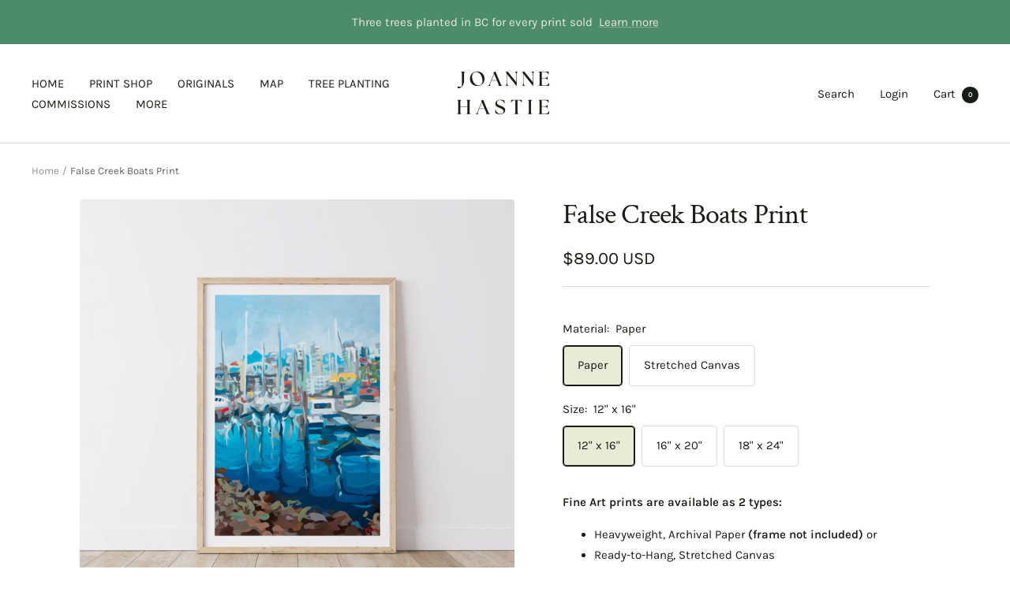

--- FILE ---
content_type: text/html; charset=utf-8
request_url: https://joannehastie.com/en-us/products/false-creek-boats-print-1
body_size: 91248
content:
<!doctype html><html class="no-js" lang="en" dir="ltr">
  <head>
    <script type="application/vnd.locksmith+json" data-locksmith>{"version":"v254","locked":false,"initialized":true,"scope":"product","access_granted":true,"access_denied":false,"requires_customer":false,"manual_lock":false,"remote_lock":false,"has_timeout":false,"remote_rendered":null,"hide_resource":false,"hide_links_to_resource":false,"transparent":true,"locks":{"all":[],"opened":[]},"keys":[],"keys_signature":"7873a15aaca298994d496c2202dc530199fa74c0554689fcc65a8f20c544b3e7","state":{"template":"product.240914-singleprint-lp","theme":137863692462,"product":"false-creek-boats-print-1","collection":null,"page":null,"blog":null,"article":null,"app":null},"now":1769128190,"path":"\/products\/false-creek-boats-print-1","locale_root_url":"\/en-us","canonical_url":"https:\/\/joannehastie.com\/en-us\/products\/false-creek-boats-print-1","customer_id":null,"customer_id_signature":"7873a15aaca298994d496c2202dc530199fa74c0554689fcc65a8f20c544b3e7","cart":null}</script><script data-locksmith>!function(){undefined;!function(){var s=window.Locksmith={},e=document.querySelector('script[type="application/vnd.locksmith+json"]'),n=e&&e.innerHTML;if(s.state={},s.util={},s.loading=!1,n)try{s.state=JSON.parse(n)}catch(d){}if(document.addEventListener&&document.querySelector){var o,a,i,t=[76,79,67,75,83,77,73,84,72,49,49],c=function(){a=t.slice(0)},l="style",r=function(e){e&&27!==e.keyCode&&"click"!==e.type||(document.removeEventListener("keydown",r),document.removeEventListener("click",r),o&&document.body.removeChild(o),o=null)};c(),document.addEventListener("keyup",function(e){if(e.keyCode===a[0]){if(clearTimeout(i),a.shift(),0<a.length)return void(i=setTimeout(c,1e3));c(),r(),(o=document.createElement("div"))[l].width="50%",o[l].maxWidth="1000px",o[l].height="85%",o[l].border="1px rgba(0, 0, 0, 0.2) solid",o[l].background="rgba(255, 255, 255, 0.99)",o[l].borderRadius="4px",o[l].position="fixed",o[l].top="50%",o[l].left="50%",o[l].transform="translateY(-50%) translateX(-50%)",o[l].boxShadow="0 2px 5px rgba(0, 0, 0, 0.3), 0 0 100vh 100vw rgba(0, 0, 0, 0.5)",o[l].zIndex="2147483645";var t=document.createElement("textarea");t.value=JSON.stringify(JSON.parse(n),null,2),t[l].border="none",t[l].display="block",t[l].boxSizing="border-box",t[l].width="100%",t[l].height="100%",t[l].background="transparent",t[l].padding="22px",t[l].fontFamily="monospace",t[l].fontSize="14px",t[l].color="#333",t[l].resize="none",t[l].outline="none",t.readOnly=!0,o.appendChild(t),document.body.appendChild(o),t.addEventListener("click",function(e){e.stopImmediatePropagation()}),t.select(),document.addEventListener("keydown",r),document.addEventListener("click",r)}})}s.isEmbedded=-1!==window.location.search.indexOf("_ab=0&_fd=0&_sc=1"),s.path=s.state.path||window.location.pathname,s.basePath=s.state.locale_root_url.concat("/apps/locksmith").replace(/^\/\//,"/"),s.reloading=!1,s.util.console=window.console||{log:function(){},error:function(){}},s.util.makeUrl=function(e,t){var n,o=s.basePath+e,a=[],i=s.cache();for(n in i)a.push(n+"="+encodeURIComponent(i[n]));for(n in t)a.push(n+"="+encodeURIComponent(t[n]));return s.state.customer_id&&(a.push("customer_id="+encodeURIComponent(s.state.customer_id)),a.push("customer_id_signature="+encodeURIComponent(s.state.customer_id_signature))),o+=(-1===o.indexOf("?")?"?":"&")+a.join("&")},s._initializeCallbacks=[],s.on=function(e,t){if("initialize"!==e)throw'Locksmith.on() currently only supports the "initialize" event';s._initializeCallbacks.push(t)},s.initializeSession=function(e){if(!s.isEmbedded){var t=!1,n=!0,o=!0;(e=e||{}).silent&&(o=n=!(t=!0)),s.ping({silent:t,spinner:n,reload:o,callback:function(){s._initializeCallbacks.forEach(function(e){e()})}})}},s.cache=function(e){var t={};try{var n=function a(e){return(document.cookie.match("(^|; )"+e+"=([^;]*)")||0)[2]};t=JSON.parse(decodeURIComponent(n("locksmith-params")||"{}"))}catch(d){}if(e){for(var o in e)t[o]=e[o];document.cookie="locksmith-params=; expires=Thu, 01 Jan 1970 00:00:00 GMT; path=/",document.cookie="locksmith-params="+encodeURIComponent(JSON.stringify(t))+"; path=/"}return t},s.cache.cart=s.state.cart,s.cache.cartLastSaved=null,s.params=s.cache(),s.util.reload=function(){s.reloading=!0;try{window.location.href=window.location.href.replace(/#.*/,"")}catch(d){s.util.console.error("Preferred reload method failed",d),window.location.reload()}},s.cache.saveCart=function(e){if(!s.cache.cart||s.cache.cart===s.cache.cartLastSaved)return e?e():null;var t=s.cache.cartLastSaved;s.cache.cartLastSaved=s.cache.cart,fetch("/cart/update.js",{method:"POST",headers:{"Content-Type":"application/json",Accept:"application/json"},body:JSON.stringify({attributes:{locksmith:s.cache.cart}})}).then(function(e){if(!e.ok)throw new Error("Cart update failed: "+e.status);return e.json()}).then(function(){e&&e()})["catch"](function(e){if(s.cache.cartLastSaved=t,!s.reloading)throw e})},s.util.spinnerHTML='<style>body{background:#FFF}@keyframes spin{from{transform:rotate(0deg)}to{transform:rotate(360deg)}}#loading{display:flex;width:100%;height:50vh;color:#777;align-items:center;justify-content:center}#loading .spinner{display:block;animation:spin 600ms linear infinite;position:relative;width:50px;height:50px}#loading .spinner-ring{stroke:currentColor;stroke-dasharray:100%;stroke-width:2px;stroke-linecap:round;fill:none}</style><div id="loading"><div class="spinner"><svg width="100%" height="100%"><svg preserveAspectRatio="xMinYMin"><circle class="spinner-ring" cx="50%" cy="50%" r="45%"></circle></svg></svg></div></div>',s.util.clobberBody=function(e){document.body.innerHTML=e},s.util.clobberDocument=function(e){e.responseText&&(e=e.responseText),document.documentElement&&document.removeChild(document.documentElement);var t=document.open("text/html","replace");t.writeln(e),t.close(),setTimeout(function(){var e=t.querySelector("[autofocus]");e&&e.focus()},100)},s.util.serializeForm=function(e){if(e&&"FORM"===e.nodeName){var t,n,o={};for(t=e.elements.length-1;0<=t;t-=1)if(""!==e.elements[t].name)switch(e.elements[t].nodeName){case"INPUT":switch(e.elements[t].type){default:case"text":case"hidden":case"password":case"button":case"reset":case"submit":o[e.elements[t].name]=e.elements[t].value;break;case"checkbox":case"radio":e.elements[t].checked&&(o[e.elements[t].name]=e.elements[t].value);break;case"file":}break;case"TEXTAREA":o[e.elements[t].name]=e.elements[t].value;break;case"SELECT":switch(e.elements[t].type){case"select-one":o[e.elements[t].name]=e.elements[t].value;break;case"select-multiple":for(n=e.elements[t].options.length-1;0<=n;n-=1)e.elements[t].options[n].selected&&(o[e.elements[t].name]=e.elements[t].options[n].value)}break;case"BUTTON":switch(e.elements[t].type){case"reset":case"submit":case"button":o[e.elements[t].name]=e.elements[t].value}}return o}},s.util.on=function(e,i,s,t){t=t||document;var c="locksmith-"+e+i,n=function(e){var t=e.target,n=e.target.parentElement,o=t&&t.className&&(t.className.baseVal||t.className)||"",a=n&&n.className&&(n.className.baseVal||n.className)||"";("string"==typeof o&&-1!==o.split(/\s+/).indexOf(i)||"string"==typeof a&&-1!==a.split(/\s+/).indexOf(i))&&!e[c]&&(e[c]=!0,s(e))};t.attachEvent?t.attachEvent(e,n):t.addEventListener(e,n,!1)},s.util.enableActions=function(e){s.util.on("click","locksmith-action",function(e){e.preventDefault();var t=e.target;t.dataset.confirmWith&&!confirm(t.dataset.confirmWith)||(t.disabled=!0,t.innerText=t.dataset.disableWith,s.post("/action",t.dataset.locksmithParams,{spinner:!1,type:"text",success:function(e){(e=JSON.parse(e.responseText)).message&&alert(e.message),s.util.reload()}}))},e)},s.util.inject=function(e,t){var n=["data","locksmith","append"];if(-1!==t.indexOf(n.join("-"))){var o=document.createElement("div");o.innerHTML=t,e.appendChild(o)}else e.innerHTML=t;var a,i,s=e.querySelectorAll("script");for(i=0;i<s.length;++i){a=s[i];var c=document.createElement("script");if(a.type&&(c.type=a.type),a.src)c.src=a.src;else{var l=document.createTextNode(a.innerHTML);c.appendChild(l)}e.appendChild(c)}var r=e.querySelector("[autofocus]");r&&r.focus()},s.post=function(e,t,n){!1!==(n=n||{}).spinner&&s.util.clobberBody(s.util.spinnerHTML);var o={};n.container===document?(o.layout=1,n.success=function(e){s.util.clobberDocument(e)}):n.container&&(o.layout=0,n.success=function(e){var t=document.getElementById(n.container);s.util.inject(t,e),t.id===t.firstChild.id&&t.parentElement.replaceChild(t.firstChild,t)}),n.form_type&&(t.form_type=n.form_type),n.include_layout_classes!==undefined&&(t.include_layout_classes=n.include_layout_classes),n.lock_id!==undefined&&(t.lock_id=n.lock_id),s.loading=!0;var a=s.util.makeUrl(e,o),i="json"===n.type||"text"===n.type;fetch(a,{method:"POST",headers:{"Content-Type":"application/json",Accept:i?"application/json":"text/html"},body:JSON.stringify(t)}).then(function(e){if(!e.ok)throw new Error("Request failed: "+e.status);return e.text()}).then(function(e){var t=n.success||s.util.clobberDocument;t(i?{responseText:e}:e)})["catch"](function(e){if(!s.reloading)if("dashboard.weglot.com"!==window.location.host){if(!n.silent)throw alert("Something went wrong! Please refresh and try again."),e;console.error(e)}else console.error(e)})["finally"](function(){s.loading=!1})},s.postResource=function(e,t){e.path=s.path,e.search=window.location.search,e.state=s.state,e.passcode&&(e.passcode=e.passcode.trim()),e.email&&(e.email=e.email.trim()),e.state.cart=s.cache.cart,e.locksmith_json=s.jsonTag,e.locksmith_json_signature=s.jsonTagSignature,s.post("/resource",e,t)},s.ping=function(e){if(!s.isEmbedded){e=e||{};var t=function(){e.reload?s.util.reload():"function"==typeof e.callback&&e.callback()};s.post("/ping",{path:s.path,search:window.location.search,state:s.state},{spinner:!!e.spinner,silent:"undefined"==typeof e.silent||e.silent,type:"text",success:function(e){e&&e.responseText?((e=JSON.parse(e.responseText)).messages&&0<e.messages.length&&s.showMessages(e.messages),e.cart&&s.cache.cart!==e.cart?(s.cache.cart=e.cart,s.cache.saveCart(function(){t(),e.cart&&e.cart.match(/^.+:/)&&s.util.reload()})):t()):console.error("[Locksmith] Invalid result in ping callback:",e)}})}},s.timeoutMonitor=function(){var e=s.cache.cart;s.ping({callback:function(){e!==s.cache.cart||setTimeout(function(){s.timeoutMonitor()},6e4)}})},s.showMessages=function(e){var t=document.createElement("div");t.style.position="fixed",t.style.left=0,t.style.right=0,t.style.bottom="-50px",t.style.opacity=0,t.style.background="#191919",t.style.color="#ddd",t.style.transition="bottom 0.2s, opacity 0.2s",t.style.zIndex=999999,t.innerHTML="        <style>          .locksmith-ab .locksmith-b { display: none; }          .locksmith-ab.toggled .locksmith-b { display: flex; }          .locksmith-ab.toggled .locksmith-a { display: none; }          .locksmith-flex { display: flex; flex-wrap: wrap; justify-content: space-between; align-items: center; padding: 10px 20px; }          .locksmith-message + .locksmith-message { border-top: 1px #555 solid; }          .locksmith-message a { color: inherit; font-weight: bold; }          .locksmith-message a:hover { color: inherit; opacity: 0.8; }          a.locksmith-ab-toggle { font-weight: inherit; text-decoration: underline; }          .locksmith-text { flex-grow: 1; }          .locksmith-cta { flex-grow: 0; text-align: right; }          .locksmith-cta button { transform: scale(0.8); transform-origin: left; }          .locksmith-cta > * { display: block; }          .locksmith-cta > * + * { margin-top: 10px; }          .locksmith-message a.locksmith-close { flex-grow: 0; text-decoration: none; margin-left: 15px; font-size: 30px; font-family: monospace; display: block; padding: 2px 10px; }                    @media screen and (max-width: 600px) {            .locksmith-wide-only { display: none !important; }            .locksmith-flex { padding: 0 15px; }            .locksmith-flex > * { margin-top: 5px; margin-bottom: 5px; }            .locksmith-cta { text-align: left; }          }                    @media screen and (min-width: 601px) {            .locksmith-narrow-only { display: none !important; }          }        </style>      "+e.map(function(e){return'<div class="locksmith-message">'+e+"</div>"}).join(""),document.body.appendChild(t),document.body.style.position="relative",document.body.parentElement.style.paddingBottom=t.offsetHeight+"px",setTimeout(function(){t.style.bottom=0,t.style.opacity=1},50),s.util.on("click","locksmith-ab-toggle",function(e){e.preventDefault();for(var t=e.target.parentElement;-1===t.className.split(" ").indexOf("locksmith-ab");)t=t.parentElement;-1!==t.className.split(" ").indexOf("toggled")?t.className=t.className.replace("toggled",""):t.className=t.className+" toggled"}),s.util.enableActions(t)}}()}();</script>
      <script data-locksmith>Locksmith.cache.cart=null</script>

  <script data-locksmith>Locksmith.jsonTag="{\"version\":\"v254\",\"locked\":false,\"initialized\":true,\"scope\":\"product\",\"access_granted\":true,\"access_denied\":false,\"requires_customer\":false,\"manual_lock\":false,\"remote_lock\":false,\"has_timeout\":false,\"remote_rendered\":null,\"hide_resource\":false,\"hide_links_to_resource\":false,\"transparent\":true,\"locks\":{\"all\":[],\"opened\":[]},\"keys\":[],\"keys_signature\":\"7873a15aaca298994d496c2202dc530199fa74c0554689fcc65a8f20c544b3e7\",\"state\":{\"template\":\"product.240914-singleprint-lp\",\"theme\":137863692462,\"product\":\"false-creek-boats-print-1\",\"collection\":null,\"page\":null,\"blog\":null,\"article\":null,\"app\":null},\"now\":1769128190,\"path\":\"\\\/products\\\/false-creek-boats-print-1\",\"locale_root_url\":\"\\\/en-us\",\"canonical_url\":\"https:\\\/\\\/joannehastie.com\\\/en-us\\\/products\\\/false-creek-boats-print-1\",\"customer_id\":null,\"customer_id_signature\":\"7873a15aaca298994d496c2202dc530199fa74c0554689fcc65a8f20c544b3e7\",\"cart\":null}";Locksmith.jsonTagSignature="465aeb946b75b0bfdde96b106e871c88d793bd90787a6398840fd97440d9b7c6"</script>
    <!-- heatmap.com snippet -->
      <div data-flair-banner></div>
<script>
  (function() {      
    var _heatmap_paq = window._heatmap_paq || [];
    var heatUrl = window.heatUrl = "https://dashboard.heatmap.com/";
    function heatLoader(url, item) {
      if(typeof handleSinglePagedWebsite !== 'undefined' && item == 'prep') return true;
      var s = document.createElement("script"); s.type = "text/javascript"; 
      s.src = url; s.async = false; s.defer = true; document.head.appendChild(s);
    }
    heatLoader(heatUrl+"preprocessor.min.js?sid=2464", "prep");
    setTimeout(function() {
      if(typeof _heatmap_paq !== "object" || _heatmap_paq.length == 0) {     
        _heatmap_paq.push(["setTrackerUrl", heatUrl+"heatmap.php"]);
        heatLoader(heatUrl+"heatmap-light.min.js?sid=2464", "heat");
      }
    }, 1000);
  })();
</script>
<!-- End heatmap.com snippet Code -->

    <meta charset="utf-8">
    <meta name="viewport" content="width=device-width, initial-scale=1.0, height=device-height, minimum-scale=1.0, maximum-scale=1.0">
    <meta name="theme-color" content="#ffffff">

<!-- Hotjar Tracking Code for joannehastie.com -->
<script>
    (function(h,o,t,j,a,r){
        h.hj=h.hj||function(){(h.hj.q=h.hj.q||[]).push(arguments)};
        h._hjSettings={hjid:2232109,hjsv:6};
        a=o.getElementsByTagName('head')[0];
        r=o.createElement('script');r.async=1;
        r.src=t+h._hjSettings.hjid+j+h._hjSettings.hjsv;
        a.appendChild(r);
    })(window,document,'https://static.hotjar.com/c/hotjar-','.js?sv=');
</script>

    
    <title>False Creek Boats Print</title><meta name="description" content="About the Image Fine art print of the original painting False Creek. It is of the boats and sailboats docked just under the Granville Street Bridge at Granville Island along the seawall in Vancouver, Canada.  The original painting has sold and is 30 x 40 in">
<link rel="canonical" href="https://joannehastie.com/en-us/products/false-creek-boats-print-1"><link rel="shortcut icon" href="//joannehastie.com/cdn/shop/files/JoanneHastie_April2025-250416-007_96x96.jpg?v=1744834623" type="image/png"><link rel="preconnect" href="https://cdn.shopify.com">
    <link rel="dns-prefetch" href="https://productreviews.shopifycdn.com">
    <link rel="dns-prefetch" href="https://www.google-analytics.com"><link rel="preconnect" href="https://fonts.shopifycdn.com" crossorigin><link rel="preload" as="style" href="//joannehastie.com/cdn/shop/t/15/assets/theme.css?v=84208367888751311681724891574">
    <link rel="preload" as="script" href="//joannehastie.com/cdn/shop/t/15/assets/vendor.js?v=31715688253868339281724891574">
    <link rel="preload" as="script" href="//joannehastie.com/cdn/shop/t/15/assets/theme.js?v=22441542350217507501724891574"><link rel="preload" as="fetch" href="/en-us/products/false-creek-boats-print-1.js" crossorigin><link rel="preload" as="script" href="//joannehastie.com/cdn/shop/t/15/assets/flickity.js?v=176646718982628074891724891574"><meta property="og:type" content="product">
<meta property="og:title" content="False Creek Boats Print">
<meta property="product:price:amount" content="89.00">
  <meta property="product:price:currency" content="USD"><meta property="og:image" content="http://joannehastie.com/cdn/shop/files/1111JoanneHastie-FramedLargePrint-onWoodFloor-Paper-FalseCreekBoats.jpg?v=1726855096">
<meta property="og:image:secure_url" content="https://joannehastie.com/cdn/shop/files/1111JoanneHastie-FramedLargePrint-onWoodFloor-Paper-FalseCreekBoats.jpg?v=1726855096">
<meta property="og:image:width" content="4952">
  <meta property="og:image:height" content="4952"><meta property="og:description" content="About the Image Fine art print of the original painting False Creek. It is of the boats and sailboats docked just under the Granville Street Bridge at Granville Island along the seawall in Vancouver, Canada.  The original painting has sold and is 30 x 40 in">
<meta property="og:url" content="https://joannehastie.com/en-us/products/false-creek-boats-print-1">
<meta property="og:site_name" content="Joanne Hastie"><meta name="twitter:card" content="summary"><meta name="twitter:title" content="False Creek Boats Print">
<meta name="twitter:description" content="About the Image
Fine art print of the original painting False Creek. It is of the boats and sailboats docked just under the Granville Street Bridge at Granville Island along the seawall in Vancouver, Canada. 
The original painting has sold and is 30 x 40 in">
<meta name="twitter:image" content="https://joannehastie.com/cdn/shop/files/1111JoanneHastie-FramedLargePrint-onWoodFloor-Paper-FalseCreekBoats_1200x1200_crop_center.jpg?v=1726855096">
<meta name="twitter:image:alt" content="">
    
  <script type="application/ld+json">
  {
    "@context": "https://schema.org",
    "@type": "Product",
    "productID": 7574739550382,
    "offers": [{
          "@type": "Offer",
          "name": "Paper \/ 12\" x 16\"",
          "availability":"https://schema.org/InStock",
          "price": 89.0,
          "priceCurrency": "USD",
          "priceValidUntil": "2026-02-01","sku": "P041HPFALBO1216",
          "url": "/en-us/products/false-creek-boats-print-1?variant=42319749316782"
        },
{
          "@type": "Offer",
          "name": "Paper \/ 16\" x 20\"",
          "availability":"https://schema.org/InStock",
          "price": 119.0,
          "priceCurrency": "USD",
          "priceValidUntil": "2026-02-01","sku": "P041HPFALBO1620",
          "url": "/en-us/products/false-creek-boats-print-1?variant=42319749382318"
        },
{
          "@type": "Offer",
          "name": "Paper \/ 18\" x 24\"",
          "availability":"https://schema.org/InStock",
          "price": 156.0,
          "priceCurrency": "USD",
          "priceValidUntil": "2026-02-01","sku": "P041HPFALBO1824",
          "url": "/en-us/products/false-creek-boats-print-1?variant=42319749447854"
        },
{
          "@type": "Offer",
          "name": "Stretched Canvas \/ 18\" x 24\"",
          "availability":"https://schema.org/InStock",
          "price": 311.0,
          "priceCurrency": "USD",
          "priceValidUntil": "2026-02-01","sku": "P041SCFALBO1824",
          "url": "/en-us/products/false-creek-boats-print-1?variant=44836912201902"
        }
],"brand": {
      "@type": "Brand",
      "name": "Joanne Hastie"
    },
    "name": "False Creek Boats Print",
    "description": "About the Image\nFine art print of the original painting False Creek. It is of the boats and sailboats docked just under the Granville Street Bridge at Granville Island along the seawall in Vancouver, Canada. \nThe original painting has sold and is 30 x 40 in",
    "category": "Art Print",
    "url": "/en-us/products/false-creek-boats-print-1",
    "sku": "P041HPFALBO1216",
    "image": {
      "@type": "ImageObject",
      "url": "https://joannehastie.com/cdn/shop/files/1111JoanneHastie-FramedLargePrint-onWoodFloor-Paper-FalseCreekBoats.jpg?v=1726855096&width=1024",
      "image": "https://joannehastie.com/cdn/shop/files/1111JoanneHastie-FramedLargePrint-onWoodFloor-Paper-FalseCreekBoats.jpg?v=1726855096&width=1024",
      "name": "",
      "width": "1024",
      "height": "1024"
    }
  }
  </script>



  <script type="application/ld+json">
  {
    "@context": "https://schema.org",
    "@type": "BreadcrumbList",
  "itemListElement": [{
      "@type": "ListItem",
      "position": 1,
      "name": "Home",
      "item": "https://joannehastie.com"
    },{
          "@type": "ListItem",
          "position": 2,
          "name": "False Creek Boats Print",
          "item": "https://joannehastie.com/en-us/products/false-creek-boats-print-1"
        }]
  }
  </script>


    <link rel="preload" href="//joannehastie.com/cdn/fonts/crimson_text/crimsontext_n4.a9a5f5ab47c6f5346e7cd274511a5d08c59fb906.woff2" as="font" type="font/woff2" crossorigin><link rel="preload" href="//joannehastie.com/cdn/fonts/karla/karla_n4.40497e07df527e6a50e58fb17ef1950c72f3e32c.woff2" as="font" type="font/woff2" crossorigin><style>
  /* Typography (heading) */
  @font-face {
  font-family: "Crimson Text";
  font-weight: 400;
  font-style: normal;
  font-display: swap;
  src: url("//joannehastie.com/cdn/fonts/crimson_text/crimsontext_n4.a9a5f5ab47c6f5346e7cd274511a5d08c59fb906.woff2") format("woff2"),
       url("//joannehastie.com/cdn/fonts/crimson_text/crimsontext_n4.e89f2f0678223181d995b90850b6894b928b2f96.woff") format("woff");
}

@font-face {
  font-family: "Crimson Text";
  font-weight: 400;
  font-style: italic;
  font-display: swap;
  src: url("//joannehastie.com/cdn/fonts/crimson_text/crimsontext_i4.ea961043037945875bf37df9b6f6bf968be445ba.woff2") format("woff2"),
       url("//joannehastie.com/cdn/fonts/crimson_text/crimsontext_i4.7938dd4c556b9b9430c9ff6e18ae066c8e9db49b.woff") format("woff");
}

/* Typography (body) */
  @font-face {
  font-family: Karla;
  font-weight: 400;
  font-style: normal;
  font-display: swap;
  src: url("//joannehastie.com/cdn/fonts/karla/karla_n4.40497e07df527e6a50e58fb17ef1950c72f3e32c.woff2") format("woff2"),
       url("//joannehastie.com/cdn/fonts/karla/karla_n4.e9f6f9de321061073c6bfe03c28976ba8ce6ee18.woff") format("woff");
}

@font-face {
  font-family: Karla;
  font-weight: 400;
  font-style: italic;
  font-display: swap;
  src: url("//joannehastie.com/cdn/fonts/karla/karla_i4.2086039c16bcc3a78a72a2f7b471e3c4a7f873a6.woff2") format("woff2"),
       url("//joannehastie.com/cdn/fonts/karla/karla_i4.7b9f59841a5960c16fa2a897a0716c8ebb183221.woff") format("woff");
}

@font-face {
  font-family: Karla;
  font-weight: 600;
  font-style: normal;
  font-display: swap;
  src: url("//joannehastie.com/cdn/fonts/karla/karla_n6.11d2ca9baa9358585c001bdea96cf4efec1c541a.woff2") format("woff2"),
       url("//joannehastie.com/cdn/fonts/karla/karla_n6.f61bdbc760ad3ce235abbf92fc104026b8312806.woff") format("woff");
}

@font-face {
  font-family: Karla;
  font-weight: 600;
  font-style: italic;
  font-display: swap;
  src: url("//joannehastie.com/cdn/fonts/karla/karla_i6.a7635423ab3dadf279bd83cab7821e04a762f0d7.woff2") format("woff2"),
       url("//joannehastie.com/cdn/fonts/karla/karla_i6.93523748a53c3e2305eb638d2279e8634a22c25f.woff") format("woff");
}

:root {--heading-color: 23, 28, 20;
    --text-color: 23, 28, 20;
    --background: 255, 255, 255;
    --secondary-background: 232, 235, 214;
    --border-color: 220, 221, 220;
    --border-color-darker: 162, 164, 161;
    --success-color: 46, 158, 123;
    --success-background: 213, 236, 229;
    --error-color: 222, 42, 42;
    --error-background: 253, 240, 240;
    --primary-button-background: 77, 140, 107;
    --primary-button-text-color: 255, 255, 255;
    --secondary-button-background: 217, 214, 115;
    --secondary-button-text-color: 23, 28, 20;
    --product-star-rating: 77, 140, 107;
    --product-on-sale-accent: 204, 22, 22;
    --product-sold-out-accent: 173, 176, 125;
    --product-custom-label-background: 64, 93, 230;
    --product-custom-label-text-color: 255, 255, 255;
    --product-custom-label-2-background: 243, 229, 182;
    --product-custom-label-2-text-color: 0, 0, 0;
    --product-low-stock-text-color: 222, 42, 42;
    --product-in-stock-text-color: 46, 158, 123;
    --loading-bar-background: 23, 28, 20;

    /* We duplicate some "base" colors as root colors, which is useful to use on drawer elements or popover without. Those should not be overridden to avoid issues */
    --root-heading-color: 23, 28, 20;
    --root-text-color: 23, 28, 20;
    --root-background: 255, 255, 255;
    --root-border-color: 220, 221, 220;
    --root-primary-button-background: 77, 140, 107;
    --root-primary-button-text-color: 255, 255, 255;

    --base-font-size: 15px;
    --heading-font-family: "Crimson Text", serif;
    --heading-font-weight: 400;
    --heading-font-style: normal;
    --heading-text-transform: normal;
    --text-font-family: Karla, sans-serif;
    --text-font-weight: 400;
    --text-font-style: normal;
    --text-font-bold-weight: 600;

    /* Typography (font size) */
    --heading-xxsmall-font-size: 11px;
    --heading-xsmall-font-size: 11px;
    --heading-small-font-size: 12px;
    --heading-large-font-size: 36px;
    --heading-h1-font-size: 36px;
    --heading-h2-font-size: 30px;
    --heading-h3-font-size: 26px;
    --heading-h4-font-size: 24px;
    --heading-h5-font-size: 20px;
    --heading-h6-font-size: 16px;

    /* Control the look and feel of the theme by changing radius of various elements */
    --button-border-radius: 4px;
    --block-border-radius: 8px;
    --block-border-radius-reduced: 4px;
    --color-swatch-border-radius: 100%;

    /* Button size */
    --button-height: 48px;
    --button-small-height: 40px;

    /* Form related */
    --form-input-field-height: 48px;
    --form-input-gap: 16px;
    --form-submit-margin: 24px;

    /* Product listing related variables */
    --product-list-block-spacing: 32px;

    /* Video related */
    --play-button-background: 255, 255, 255;
    --play-button-arrow: 23, 28, 20;

    /* RTL support */
    --transform-logical-flip: 1;
    --transform-origin-start: left;
    --transform-origin-end: right;

    /* Other */
    --zoom-cursor-svg-url: url(//joannehastie.com/cdn/shop/t/15/assets/zoom-cursor.svg?v=116516172095516630511724891574);
    --arrow-right-svg-url: url(//joannehastie.com/cdn/shop/t/15/assets/arrow-right.svg?v=96886780170725319921724891574);
    --arrow-left-svg-url: url(//joannehastie.com/cdn/shop/t/15/assets/arrow-left.svg?v=160978118627374149201724891574);

    /* Some useful variables that we can reuse in our CSS. Some explanation are needed for some of them:
       - container-max-width-minus-gutters: represents the container max width without the edge gutters
       - container-outer-width: considering the screen width, represent all the space outside the container
       - container-outer-margin: same as container-outer-width but get set to 0 inside a container
       - container-inner-width: the effective space inside the container (minus gutters)
       - grid-column-width: represents the width of a single column of the grid
       - vertical-breather: this is a variable that defines the global "spacing" between sections, and inside the section
                            to create some "breath" and minimum spacing
     */
    --container-max-width: 1600px;
    --container-gutter: 24px;
    --container-max-width-minus-gutters: calc(var(--container-max-width) - (var(--container-gutter)) * 2);
    --container-outer-width: max(calc((100vw - var(--container-max-width-minus-gutters)) / 2), var(--container-gutter));
    --container-outer-margin: var(--container-outer-width);
    --container-inner-width: calc(100vw - var(--container-outer-width) * 2);

    --grid-column-count: 10;
    --grid-gap: 24px;
    --grid-column-width: calc((100vw - var(--container-outer-width) * 2 - var(--grid-gap) * (var(--grid-column-count) - 1)) / var(--grid-column-count));

    --vertical-breather: 48px;
    --vertical-breather-tight: 48px;

    /* Shopify related variables */
    --payment-terms-background-color: #ffffff;
  }

  @media screen and (min-width: 741px) {
    :root {
      --container-gutter: 40px;
      --grid-column-count: 20;
      --vertical-breather: 64px;
      --vertical-breather-tight: 64px;

      /* Typography (font size) */
      --heading-xsmall-font-size: 12px;
      --heading-small-font-size: 13px;
      --heading-large-font-size: 52px;
      --heading-h1-font-size: 48px;
      --heading-h2-font-size: 38px;
      --heading-h3-font-size: 32px;
      --heading-h4-font-size: 24px;
      --heading-h5-font-size: 20px;
      --heading-h6-font-size: 18px;

      /* Form related */
      --form-input-field-height: 52px;
      --form-submit-margin: 32px;

      /* Button size */
      --button-height: 52px;
      --button-small-height: 44px;
    }
  }

  @media screen and (min-width: 1200px) {
    :root {
      --vertical-breather: 80px;
      --vertical-breather-tight: 64px;
      --product-list-block-spacing: 48px;

      /* Typography */
      --heading-large-font-size: 64px;
      --heading-h1-font-size: 56px;
      --heading-h2-font-size: 48px;
      --heading-h3-font-size: 36px;
      --heading-h4-font-size: 30px;
      --heading-h5-font-size: 24px;
      --heading-h6-font-size: 18px;
    }
  }

  @media screen and (min-width: 1600px) {
    :root {
      --vertical-breather: 90px;
      --vertical-breather-tight: 64px;
    }
  }
</style>
    <script>
  // This allows to expose several variables to the global scope, to be used in scripts
  window.themeVariables = {
    settings: {
      direction: "ltr",
      pageType: "product",
      cartCount: 0,
      moneyFormat: "${{amount}}",
      moneyWithCurrencyFormat: "${{amount}} USD",
      showVendor: false,
      discountMode: "saving",
      currencyCodeEnabled: true,
      searchMode: "product,article,collection",
      searchUnavailableProducts: "last",
      cartType: "drawer",
      cartCurrency: "USD",
      mobileZoomFactor: 2.5
    },

    routes: {
      host: "joannehastie.com",
      rootUrl: "\/en-us",
      rootUrlWithoutSlash: "\/en-us",
      cartUrl: "\/en-us\/cart",
      cartAddUrl: "\/en-us\/cart\/add",
      cartChangeUrl: "\/en-us\/cart\/change",
      searchUrl: "\/en-us\/search",
      predictiveSearchUrl: "\/en-us\/search\/suggest",
      productRecommendationsUrl: "\/en-us\/recommendations\/products"
    },

    strings: {
      accessibilityDelete: "Delete",
      accessibilityClose: "Close",
      collectionSoldOut: "Sold out",
      collectionDiscount: "Save @savings@",
      productSalePrice: "Sale price",
      productRegularPrice: "Regular price",
      productFormUnavailable: "Unavailable",
      productFormSoldOut: "Sold out",
      productFormPreOrder: "Pre-order",
      productFormAddToCart: "Add to cart",
      searchNoResults: "No results could be found.",
      searchNewSearch: "New search",
      searchProducts: "Products",
      searchArticles: "Journal",
      searchPages: "Pages",
      searchCollections: "Collections",
      cartViewCart: "View cart",
      cartItemAdded: "Item added to your cart!",
      cartItemAddedShort: "Added to your cart!",
      cartAddOrderNote: "Add order note",
      cartEditOrderNote: "Edit order note",
      shippingEstimatorNoResults: "Sorry, we do not ship to your address.",
      shippingEstimatorOneResult: "There is one shipping rate for your address:",
      shippingEstimatorMultipleResults: "There are several shipping rates for your address:",
      shippingEstimatorError: "One or more error occurred while retrieving shipping rates:"
    },

    libs: {
      flickity: "\/\/joannehastie.com\/cdn\/shop\/t\/15\/assets\/flickity.js?v=176646718982628074891724891574",
      photoswipe: "\/\/joannehastie.com\/cdn\/shop\/t\/15\/assets\/photoswipe.js?v=132268647426145925301724891574",
      qrCode: "\/\/joannehastie.com\/cdn\/shopifycloud\/storefront\/assets\/themes_support\/vendor\/qrcode-3f2b403b.js"
    },

    breakpoints: {
      phone: 'screen and (max-width: 740px)',
      tablet: 'screen and (min-width: 741px) and (max-width: 999px)',
      tabletAndUp: 'screen and (min-width: 741px)',
      pocket: 'screen and (max-width: 999px)',
      lap: 'screen and (min-width: 1000px) and (max-width: 1199px)',
      lapAndUp: 'screen and (min-width: 1000px)',
      desktop: 'screen and (min-width: 1200px)',
      wide: 'screen and (min-width: 1400px)'
    }
  };

  window.addEventListener('pageshow', async () => {
    const cartContent = await (await fetch(`${window.themeVariables.routes.cartUrl}.js`, {cache: 'reload'})).json();
    document.documentElement.dispatchEvent(new CustomEvent('cart:refresh', {detail: {cart: cartContent}}));
  });

  if ('noModule' in HTMLScriptElement.prototype) {
    // Old browsers (like IE) that does not support module will be considered as if not executing JS at all
    document.documentElement.className = document.documentElement.className.replace('no-js', 'js');

    requestAnimationFrame(() => {
      const viewportHeight = (window.visualViewport ? window.visualViewport.height : document.documentElement.clientHeight);
      document.documentElement.style.setProperty('--window-height',viewportHeight + 'px');
    });
  }// We save the product ID in local storage to be eventually used for recently viewed section
    try {
      const items = JSON.parse(localStorage.getItem('theme:recently-viewed-products') || '[]');

      // We check if the current product already exists, and if it does not, we add it at the start
      if (!items.includes(7574739550382)) {
        items.unshift(7574739550382);
      }

      localStorage.setItem('theme:recently-viewed-products', JSON.stringify(items.slice(0, 20)));
    } catch (e) {
      // Safari in private mode does not allow setting item, we silently fail
    }</script>

    <link rel="stylesheet" href="//joannehastie.com/cdn/shop/t/15/assets/theme.css?v=84208367888751311681724891574">

    <script src="//joannehastie.com/cdn/shop/t/15/assets/vendor.js?v=31715688253868339281724891574" defer></script>
    <script src="//joannehastie.com/cdn/shop/t/15/assets/theme.js?v=22441542350217507501724891574" defer></script>
    <script src="//joannehastie.com/cdn/shop/t/15/assets/custom.js?v=167639537848865775061724891574" defer></script>

    <script>window.performance && window.performance.mark && window.performance.mark('shopify.content_for_header.start');</script><meta name="google-site-verification" content="PQjwqFHye89cjBvXsxXC_p8R0ug4ygpf7l5bFGgwqjQ">
<meta id="shopify-digital-wallet" name="shopify-digital-wallet" content="/53344272558/digital_wallets/dialog">
<meta name="shopify-checkout-api-token" content="50192fe7cd412f785e368ba5c892c187">
<meta id="in-context-paypal-metadata" data-shop-id="53344272558" data-venmo-supported="false" data-environment="production" data-locale="en_US" data-paypal-v4="true" data-currency="USD">
<link rel="alternate" hreflang="x-default" href="https://joannehastie.com/products/false-creek-boats-print-1">
<link rel="alternate" hreflang="en" href="https://joannehastie.com/products/false-creek-boats-print-1">
<link rel="alternate" hreflang="en-GB" href="https://joannehastie.com/en-gb/products/false-creek-boats-print-1">
<link rel="alternate" hreflang="en-US" href="https://joannehastie.com/en-us/products/false-creek-boats-print-1">
<link rel="alternate" type="application/json+oembed" href="https://joannehastie.com/en-us/products/false-creek-boats-print-1.oembed">
<script async="async" src="/checkouts/internal/preloads.js?locale=en-US"></script>
<link rel="preconnect" href="https://shop.app" crossorigin="anonymous">
<script async="async" src="https://shop.app/checkouts/internal/preloads.js?locale=en-US&shop_id=53344272558" crossorigin="anonymous"></script>
<script id="apple-pay-shop-capabilities" type="application/json">{"shopId":53344272558,"countryCode":"CA","currencyCode":"USD","merchantCapabilities":["supports3DS"],"merchantId":"gid:\/\/shopify\/Shop\/53344272558","merchantName":"Joanne Hastie","requiredBillingContactFields":["postalAddress","email","phone"],"requiredShippingContactFields":["postalAddress","email","phone"],"shippingType":"shipping","supportedNetworks":["visa","masterCard","amex","discover","interac","jcb"],"total":{"type":"pending","label":"Joanne Hastie","amount":"1.00"},"shopifyPaymentsEnabled":true,"supportsSubscriptions":true}</script>
<script id="shopify-features" type="application/json">{"accessToken":"50192fe7cd412f785e368ba5c892c187","betas":["rich-media-storefront-analytics"],"domain":"joannehastie.com","predictiveSearch":true,"shopId":53344272558,"locale":"en"}</script>
<script>var Shopify = Shopify || {};
Shopify.shop = "joannehastie.myshopify.com";
Shopify.locale = "en";
Shopify.currency = {"active":"USD","rate":"0.7399131"};
Shopify.country = "US";
Shopify.theme = {"name":"Joanne Hastie Nov 2025 v4.0","id":137863692462,"schema_name":"Focal","schema_version":"9.2.1","theme_store_id":714,"role":"main"};
Shopify.theme.handle = "null";
Shopify.theme.style = {"id":null,"handle":null};
Shopify.cdnHost = "joannehastie.com/cdn";
Shopify.routes = Shopify.routes || {};
Shopify.routes.root = "/en-us/";</script>
<script type="module">!function(o){(o.Shopify=o.Shopify||{}).modules=!0}(window);</script>
<script>!function(o){function n(){var o=[];function n(){o.push(Array.prototype.slice.apply(arguments))}return n.q=o,n}var t=o.Shopify=o.Shopify||{};t.loadFeatures=n(),t.autoloadFeatures=n()}(window);</script>
<script>
  window.ShopifyPay = window.ShopifyPay || {};
  window.ShopifyPay.apiHost = "shop.app\/pay";
  window.ShopifyPay.redirectState = null;
</script>
<script id="shop-js-analytics" type="application/json">{"pageType":"product"}</script>
<script defer="defer" async type="module" src="//joannehastie.com/cdn/shopifycloud/shop-js/modules/v2/client.init-shop-cart-sync_BT-GjEfc.en.esm.js"></script>
<script defer="defer" async type="module" src="//joannehastie.com/cdn/shopifycloud/shop-js/modules/v2/chunk.common_D58fp_Oc.esm.js"></script>
<script defer="defer" async type="module" src="//joannehastie.com/cdn/shopifycloud/shop-js/modules/v2/chunk.modal_xMitdFEc.esm.js"></script>
<script type="module">
  await import("//joannehastie.com/cdn/shopifycloud/shop-js/modules/v2/client.init-shop-cart-sync_BT-GjEfc.en.esm.js");
await import("//joannehastie.com/cdn/shopifycloud/shop-js/modules/v2/chunk.common_D58fp_Oc.esm.js");
await import("//joannehastie.com/cdn/shopifycloud/shop-js/modules/v2/chunk.modal_xMitdFEc.esm.js");

  window.Shopify.SignInWithShop?.initShopCartSync?.({"fedCMEnabled":true,"windoidEnabled":true});

</script>
<script>
  window.Shopify = window.Shopify || {};
  if (!window.Shopify.featureAssets) window.Shopify.featureAssets = {};
  window.Shopify.featureAssets['shop-js'] = {"shop-cart-sync":["modules/v2/client.shop-cart-sync_DZOKe7Ll.en.esm.js","modules/v2/chunk.common_D58fp_Oc.esm.js","modules/v2/chunk.modal_xMitdFEc.esm.js"],"init-fed-cm":["modules/v2/client.init-fed-cm_B6oLuCjv.en.esm.js","modules/v2/chunk.common_D58fp_Oc.esm.js","modules/v2/chunk.modal_xMitdFEc.esm.js"],"shop-cash-offers":["modules/v2/client.shop-cash-offers_D2sdYoxE.en.esm.js","modules/v2/chunk.common_D58fp_Oc.esm.js","modules/v2/chunk.modal_xMitdFEc.esm.js"],"shop-login-button":["modules/v2/client.shop-login-button_QeVjl5Y3.en.esm.js","modules/v2/chunk.common_D58fp_Oc.esm.js","modules/v2/chunk.modal_xMitdFEc.esm.js"],"pay-button":["modules/v2/client.pay-button_DXTOsIq6.en.esm.js","modules/v2/chunk.common_D58fp_Oc.esm.js","modules/v2/chunk.modal_xMitdFEc.esm.js"],"shop-button":["modules/v2/client.shop-button_DQZHx9pm.en.esm.js","modules/v2/chunk.common_D58fp_Oc.esm.js","modules/v2/chunk.modal_xMitdFEc.esm.js"],"avatar":["modules/v2/client.avatar_BTnouDA3.en.esm.js"],"init-windoid":["modules/v2/client.init-windoid_CR1B-cfM.en.esm.js","modules/v2/chunk.common_D58fp_Oc.esm.js","modules/v2/chunk.modal_xMitdFEc.esm.js"],"init-shop-for-new-customer-accounts":["modules/v2/client.init-shop-for-new-customer-accounts_C_vY_xzh.en.esm.js","modules/v2/client.shop-login-button_QeVjl5Y3.en.esm.js","modules/v2/chunk.common_D58fp_Oc.esm.js","modules/v2/chunk.modal_xMitdFEc.esm.js"],"init-shop-email-lookup-coordinator":["modules/v2/client.init-shop-email-lookup-coordinator_BI7n9ZSv.en.esm.js","modules/v2/chunk.common_D58fp_Oc.esm.js","modules/v2/chunk.modal_xMitdFEc.esm.js"],"init-shop-cart-sync":["modules/v2/client.init-shop-cart-sync_BT-GjEfc.en.esm.js","modules/v2/chunk.common_D58fp_Oc.esm.js","modules/v2/chunk.modal_xMitdFEc.esm.js"],"shop-toast-manager":["modules/v2/client.shop-toast-manager_DiYdP3xc.en.esm.js","modules/v2/chunk.common_D58fp_Oc.esm.js","modules/v2/chunk.modal_xMitdFEc.esm.js"],"init-customer-accounts":["modules/v2/client.init-customer-accounts_D9ZNqS-Q.en.esm.js","modules/v2/client.shop-login-button_QeVjl5Y3.en.esm.js","modules/v2/chunk.common_D58fp_Oc.esm.js","modules/v2/chunk.modal_xMitdFEc.esm.js"],"init-customer-accounts-sign-up":["modules/v2/client.init-customer-accounts-sign-up_iGw4briv.en.esm.js","modules/v2/client.shop-login-button_QeVjl5Y3.en.esm.js","modules/v2/chunk.common_D58fp_Oc.esm.js","modules/v2/chunk.modal_xMitdFEc.esm.js"],"shop-follow-button":["modules/v2/client.shop-follow-button_CqMgW2wH.en.esm.js","modules/v2/chunk.common_D58fp_Oc.esm.js","modules/v2/chunk.modal_xMitdFEc.esm.js"],"checkout-modal":["modules/v2/client.checkout-modal_xHeaAweL.en.esm.js","modules/v2/chunk.common_D58fp_Oc.esm.js","modules/v2/chunk.modal_xMitdFEc.esm.js"],"shop-login":["modules/v2/client.shop-login_D91U-Q7h.en.esm.js","modules/v2/chunk.common_D58fp_Oc.esm.js","modules/v2/chunk.modal_xMitdFEc.esm.js"],"lead-capture":["modules/v2/client.lead-capture_BJmE1dJe.en.esm.js","modules/v2/chunk.common_D58fp_Oc.esm.js","modules/v2/chunk.modal_xMitdFEc.esm.js"],"payment-terms":["modules/v2/client.payment-terms_Ci9AEqFq.en.esm.js","modules/v2/chunk.common_D58fp_Oc.esm.js","modules/v2/chunk.modal_xMitdFEc.esm.js"]};
</script>
<script>(function() {
  var isLoaded = false;
  function asyncLoad() {
    if (isLoaded) return;
    isLoaded = true;
    var urls = ["https:\/\/cdn.etsy.reputon.com\/assets\/widget.js?shop=joannehastie.myshopify.com","https:\/\/ecommerce-editor-connector.live.gelato.tech\/ecommerce-editor\/v1\/shopify.esm.js?c=87809019-3acb-4a64-a762-6752391efa81\u0026s=cc3133b2-ba48-40d8-a74a-0dc804fda097\u0026shop=joannehastie.myshopify.com","https:\/\/cdn.robinpro.gallery\/js\/client.js?v=5ad0431\u0026shop=joannehastie.myshopify.com"];
    for (var i = 0; i < urls.length; i++) {
      var s = document.createElement('script');
      s.type = 'text/javascript';
      s.async = true;
      s.src = urls[i];
      var x = document.getElementsByTagName('script')[0];
      x.parentNode.insertBefore(s, x);
    }
  };
  if(window.attachEvent) {
    window.attachEvent('onload', asyncLoad);
  } else {
    window.addEventListener('load', asyncLoad, false);
  }
})();</script>
<script id="__st">var __st={"a":53344272558,"offset":-28800,"reqid":"9253975e-8c0b-4294-b7e8-fdb2e9e7c941-1769128190","pageurl":"joannehastie.com\/en-us\/products\/false-creek-boats-print-1","u":"f5d7a99471d9","p":"product","rtyp":"product","rid":7574739550382};</script>
<script>window.ShopifyPaypalV4VisibilityTracking = true;</script>
<script id="captcha-bootstrap">!function(){'use strict';const t='contact',e='account',n='new_comment',o=[[t,t],['blogs',n],['comments',n],[t,'customer']],c=[[e,'customer_login'],[e,'guest_login'],[e,'recover_customer_password'],[e,'create_customer']],r=t=>t.map((([t,e])=>`form[action*='/${t}']:not([data-nocaptcha='true']) input[name='form_type'][value='${e}']`)).join(','),a=t=>()=>t?[...document.querySelectorAll(t)].map((t=>t.form)):[];function s(){const t=[...o],e=r(t);return a(e)}const i='password',u='form_key',d=['recaptcha-v3-token','g-recaptcha-response','h-captcha-response',i],f=()=>{try{return window.sessionStorage}catch{return}},m='__shopify_v',_=t=>t.elements[u];function p(t,e,n=!1){try{const o=window.sessionStorage,c=JSON.parse(o.getItem(e)),{data:r}=function(t){const{data:e,action:n}=t;return t[m]||n?{data:e,action:n}:{data:t,action:n}}(c);for(const[e,n]of Object.entries(r))t.elements[e]&&(t.elements[e].value=n);n&&o.removeItem(e)}catch(o){console.error('form repopulation failed',{error:o})}}const l='form_type',E='cptcha';function T(t){t.dataset[E]=!0}const w=window,h=w.document,L='Shopify',v='ce_forms',y='captcha';let A=!1;((t,e)=>{const n=(g='f06e6c50-85a8-45c8-87d0-21a2b65856fe',I='https://cdn.shopify.com/shopifycloud/storefront-forms-hcaptcha/ce_storefront_forms_captcha_hcaptcha.v1.5.2.iife.js',D={infoText:'Protected by hCaptcha',privacyText:'Privacy',termsText:'Terms'},(t,e,n)=>{const o=w[L][v],c=o.bindForm;if(c)return c(t,g,e,D).then(n);var r;o.q.push([[t,g,e,D],n]),r=I,A||(h.body.append(Object.assign(h.createElement('script'),{id:'captcha-provider',async:!0,src:r})),A=!0)});var g,I,D;w[L]=w[L]||{},w[L][v]=w[L][v]||{},w[L][v].q=[],w[L][y]=w[L][y]||{},w[L][y].protect=function(t,e){n(t,void 0,e),T(t)},Object.freeze(w[L][y]),function(t,e,n,w,h,L){const[v,y,A,g]=function(t,e,n){const i=e?o:[],u=t?c:[],d=[...i,...u],f=r(d),m=r(i),_=r(d.filter((([t,e])=>n.includes(e))));return[a(f),a(m),a(_),s()]}(w,h,L),I=t=>{const e=t.target;return e instanceof HTMLFormElement?e:e&&e.form},D=t=>v().includes(t);t.addEventListener('submit',(t=>{const e=I(t);if(!e)return;const n=D(e)&&!e.dataset.hcaptchaBound&&!e.dataset.recaptchaBound,o=_(e),c=g().includes(e)&&(!o||!o.value);(n||c)&&t.preventDefault(),c&&!n&&(function(t){try{if(!f())return;!function(t){const e=f();if(!e)return;const n=_(t);if(!n)return;const o=n.value;o&&e.removeItem(o)}(t);const e=Array.from(Array(32),(()=>Math.random().toString(36)[2])).join('');!function(t,e){_(t)||t.append(Object.assign(document.createElement('input'),{type:'hidden',name:u})),t.elements[u].value=e}(t,e),function(t,e){const n=f();if(!n)return;const o=[...t.querySelectorAll(`input[type='${i}']`)].map((({name:t})=>t)),c=[...d,...o],r={};for(const[a,s]of new FormData(t).entries())c.includes(a)||(r[a]=s);n.setItem(e,JSON.stringify({[m]:1,action:t.action,data:r}))}(t,e)}catch(e){console.error('failed to persist form',e)}}(e),e.submit())}));const S=(t,e)=>{t&&!t.dataset[E]&&(n(t,e.some((e=>e===t))),T(t))};for(const o of['focusin','change'])t.addEventListener(o,(t=>{const e=I(t);D(e)&&S(e,y())}));const B=e.get('form_key'),M=e.get(l),P=B&&M;t.addEventListener('DOMContentLoaded',(()=>{const t=y();if(P)for(const e of t)e.elements[l].value===M&&p(e,B);[...new Set([...A(),...v().filter((t=>'true'===t.dataset.shopifyCaptcha))])].forEach((e=>S(e,t)))}))}(h,new URLSearchParams(w.location.search),n,t,e,['guest_login'])})(!0,!0)}();</script>
<script integrity="sha256-4kQ18oKyAcykRKYeNunJcIwy7WH5gtpwJnB7kiuLZ1E=" data-source-attribution="shopify.loadfeatures" defer="defer" src="//joannehastie.com/cdn/shopifycloud/storefront/assets/storefront/load_feature-a0a9edcb.js" crossorigin="anonymous"></script>
<script crossorigin="anonymous" defer="defer" src="//joannehastie.com/cdn/shopifycloud/storefront/assets/shopify_pay/storefront-65b4c6d7.js?v=20250812"></script>
<script data-source-attribution="shopify.dynamic_checkout.dynamic.init">var Shopify=Shopify||{};Shopify.PaymentButton=Shopify.PaymentButton||{isStorefrontPortableWallets:!0,init:function(){window.Shopify.PaymentButton.init=function(){};var t=document.createElement("script");t.src="https://joannehastie.com/cdn/shopifycloud/portable-wallets/latest/portable-wallets.en.js",t.type="module",document.head.appendChild(t)}};
</script>
<script data-source-attribution="shopify.dynamic_checkout.buyer_consent">
  function portableWalletsHideBuyerConsent(e){var t=document.getElementById("shopify-buyer-consent"),n=document.getElementById("shopify-subscription-policy-button");t&&n&&(t.classList.add("hidden"),t.setAttribute("aria-hidden","true"),n.removeEventListener("click",e))}function portableWalletsShowBuyerConsent(e){var t=document.getElementById("shopify-buyer-consent"),n=document.getElementById("shopify-subscription-policy-button");t&&n&&(t.classList.remove("hidden"),t.removeAttribute("aria-hidden"),n.addEventListener("click",e))}window.Shopify?.PaymentButton&&(window.Shopify.PaymentButton.hideBuyerConsent=portableWalletsHideBuyerConsent,window.Shopify.PaymentButton.showBuyerConsent=portableWalletsShowBuyerConsent);
</script>
<script>
  function portableWalletsCleanup(e){e&&e.src&&console.error("Failed to load portable wallets script "+e.src);var t=document.querySelectorAll("shopify-accelerated-checkout .shopify-payment-button__skeleton, shopify-accelerated-checkout-cart .wallet-cart-button__skeleton"),e=document.getElementById("shopify-buyer-consent");for(let e=0;e<t.length;e++)t[e].remove();e&&e.remove()}function portableWalletsNotLoadedAsModule(e){e instanceof ErrorEvent&&"string"==typeof e.message&&e.message.includes("import.meta")&&"string"==typeof e.filename&&e.filename.includes("portable-wallets")&&(window.removeEventListener("error",portableWalletsNotLoadedAsModule),window.Shopify.PaymentButton.failedToLoad=e,"loading"===document.readyState?document.addEventListener("DOMContentLoaded",window.Shopify.PaymentButton.init):window.Shopify.PaymentButton.init())}window.addEventListener("error",portableWalletsNotLoadedAsModule);
</script>

<script type="module" src="https://joannehastie.com/cdn/shopifycloud/portable-wallets/latest/portable-wallets.en.js" onError="portableWalletsCleanup(this)" crossorigin="anonymous"></script>
<script nomodule>
  document.addEventListener("DOMContentLoaded", portableWalletsCleanup);
</script>

<script id='scb4127' type='text/javascript' async='' src='https://joannehastie.com/cdn/shopifycloud/privacy-banner/storefront-banner.js'></script><link id="shopify-accelerated-checkout-styles" rel="stylesheet" media="screen" href="https://joannehastie.com/cdn/shopifycloud/portable-wallets/latest/accelerated-checkout-backwards-compat.css" crossorigin="anonymous">
<style id="shopify-accelerated-checkout-cart">
        #shopify-buyer-consent {
  margin-top: 1em;
  display: inline-block;
  width: 100%;
}

#shopify-buyer-consent.hidden {
  display: none;
}

#shopify-subscription-policy-button {
  background: none;
  border: none;
  padding: 0;
  text-decoration: underline;
  font-size: inherit;
  cursor: pointer;
}

#shopify-subscription-policy-button::before {
  box-shadow: none;
}

      </style>

<script>window.performance && window.performance.mark && window.performance.mark('shopify.content_for_header.end');</script>
  
  <!-- "snippets/shogun-head.liquid" was not rendered, the associated app was uninstalled -->


<!-- BEGIN app block: shopify://apps/triplewhale/blocks/triple_pixel_snippet/483d496b-3f1a-4609-aea7-8eee3b6b7a2a --><link rel='preconnect dns-prefetch' href='https://api.config-security.com/' crossorigin />
<link rel='preconnect dns-prefetch' href='https://conf.config-security.com/' crossorigin />
<script>
/* >> TriplePixel :: start*/
window.TriplePixelData={TripleName:"joannehastie.myshopify.com",ver:"2.16",plat:"SHOPIFY",isHeadless:false,src:'SHOPIFY_EXT',product:{id:"7574739550382",name:`False Creek Boats Print`,price:"89.00",variant:"42319749316782"},search:"",collection:"",cart:"drawer",template:"product",curr:"USD" || "CAD"},function(W,H,A,L,E,_,B,N){function O(U,T,P,H,R){void 0===R&&(R=!1),H=new XMLHttpRequest,P?(H.open("POST",U,!0),H.setRequestHeader("Content-Type","text/plain")):H.open("GET",U,!0),H.send(JSON.stringify(P||{})),H.onreadystatechange=function(){4===H.readyState&&200===H.status?(R=H.responseText,U.includes("/first")?eval(R):P||(N[B]=R)):(299<H.status||H.status<200)&&T&&!R&&(R=!0,O(U,T-1,P))}}if(N=window,!N[H+"sn"]){N[H+"sn"]=1,L=function(){return Date.now().toString(36)+"_"+Math.random().toString(36)};try{A.setItem(H,1+(0|A.getItem(H)||0)),(E=JSON.parse(A.getItem(H+"U")||"[]")).push({u:location.href,r:document.referrer,t:Date.now(),id:L()}),A.setItem(H+"U",JSON.stringify(E))}catch(e){}var i,m,p;A.getItem('"!nC`')||(_=A,A=N,A[H]||(E=A[H]=function(t,e,i){return void 0===i&&(i=[]),"State"==t?E.s:(W=L(),(E._q=E._q||[]).push([W,t,e].concat(i)),W)},E.s="Installed",E._q=[],E.ch=W,B="configSecurityConfModel",N[B]=1,O("https://conf.config-security.com/model",5),i=L(),m=A[atob("c2NyZWVu")],_.setItem("di_pmt_wt",i),p={id:i,action:"profile",avatar:_.getItem("auth-security_rand_salt_"),time:m[atob("d2lkdGg=")]+":"+m[atob("aGVpZ2h0")],host:A.TriplePixelData.TripleName,plat:A.TriplePixelData.plat,url:window.location.href.slice(0,500),ref:document.referrer,ver:A.TriplePixelData.ver},O("https://api.config-security.com/event",5,p),O("https://api.config-security.com/first?host=".concat(p.host,"&plat=").concat(p.plat),5)))}}("","TriplePixel",localStorage);
/* << TriplePixel :: end*/
</script>



<!-- END app block --><!-- BEGIN app block: shopify://apps/judge-me-reviews/blocks/judgeme_core/61ccd3b1-a9f2-4160-9fe9-4fec8413e5d8 --><!-- Start of Judge.me Core -->






<link rel="dns-prefetch" href="https://cdnwidget.judge.me">
<link rel="dns-prefetch" href="https://cdn.judge.me">
<link rel="dns-prefetch" href="https://cdn1.judge.me">
<link rel="dns-prefetch" href="https://api.judge.me">

<script data-cfasync='false' class='jdgm-settings-script'>window.jdgmSettings={"pagination":5,"disable_web_reviews":true,"badge_no_review_text":"No reviews","badge_n_reviews_text":"{{ n }} review/reviews","hide_badge_preview_if_no_reviews":true,"badge_hide_text":false,"enforce_center_preview_badge":false,"widget_title":"Customer Reviews","widget_open_form_text":"Write a review","widget_close_form_text":"Cancel review","widget_refresh_page_text":"Refresh page","widget_summary_text":"Based on {{ number_of_reviews }} review/reviews","widget_no_review_text":"Be the first to write a review","widget_name_field_text":"Display name","widget_verified_name_field_text":"Verified Name (public)","widget_name_placeholder_text":"Display name","widget_required_field_error_text":"This field is required.","widget_email_field_text":"Email address","widget_verified_email_field_text":"Verified Email (private, can not be edited)","widget_email_placeholder_text":"Your email address","widget_email_field_error_text":"Please enter a valid email address.","widget_rating_field_text":"Rating","widget_review_title_field_text":"Review Title","widget_review_title_placeholder_text":"Give your review a title","widget_review_body_field_text":"Review content","widget_review_body_placeholder_text":"Start writing here...","widget_pictures_field_text":"Picture/Video (optional)","widget_submit_review_text":"Submit Review","widget_submit_verified_review_text":"Submit Verified Review","widget_submit_success_msg_with_auto_publish":"Thank you! Please refresh the page in a few moments to see your review. You can remove or edit your review by logging into \u003ca href='https://judge.me/login' target='_blank' rel='nofollow noopener'\u003eJudge.me\u003c/a\u003e","widget_submit_success_msg_no_auto_publish":"Thank you! Your review will be published as soon as it is approved by the shop admin. You can remove or edit your review by logging into \u003ca href='https://judge.me/login' target='_blank' rel='nofollow noopener'\u003eJudge.me\u003c/a\u003e","widget_show_default_reviews_out_of_total_text":"Showing {{ n_reviews_shown }} out of {{ n_reviews }} reviews.","widget_show_all_link_text":"Show all","widget_show_less_link_text":"Show less","widget_author_said_text":"{{ reviewer_name }} said:","widget_days_text":"{{ n }} days ago","widget_weeks_text":"{{ n }} week/weeks ago","widget_months_text":"{{ n }} month/months ago","widget_years_text":"{{ n }} year/years ago","widget_yesterday_text":"Yesterday","widget_today_text":"Today","widget_replied_text":"\u003e\u003e {{ shop_name }} replied:","widget_read_more_text":"Read more","widget_reviewer_name_as_initial":"","widget_rating_filter_color":"#fbcd0a","widget_rating_filter_see_all_text":"See all reviews","widget_sorting_most_recent_text":"Most Recent","widget_sorting_highest_rating_text":"Highest Rating","widget_sorting_lowest_rating_text":"Lowest Rating","widget_sorting_with_pictures_text":"Only Pictures","widget_sorting_most_helpful_text":"Most Helpful","widget_open_question_form_text":"Ask a question","widget_reviews_subtab_text":"Reviews","widget_questions_subtab_text":"Questions","widget_question_label_text":"Question","widget_answer_label_text":"Answer","widget_question_placeholder_text":"Write your question here","widget_submit_question_text":"Submit Question","widget_question_submit_success_text":"Thank you for your question! We will notify you once it gets answered.","verified_badge_text":"Verified","verified_badge_bg_color":"","verified_badge_text_color":"","verified_badge_placement":"left-of-reviewer-name","widget_review_max_height":"","widget_hide_border":false,"widget_social_share":false,"widget_thumb":false,"widget_review_location_show":false,"widget_location_format":"","all_reviews_include_out_of_store_products":true,"all_reviews_out_of_store_text":"(out of store)","all_reviews_pagination":100,"all_reviews_product_name_prefix_text":"about","enable_review_pictures":true,"enable_question_anwser":false,"widget_theme":"default","review_date_format":"mm/dd/yyyy","default_sort_method":"most-recent","widget_product_reviews_subtab_text":"Product Reviews","widget_shop_reviews_subtab_text":"Shop Reviews","widget_other_products_reviews_text":"Reviews for other products","widget_store_reviews_subtab_text":"Store reviews","widget_no_store_reviews_text":"This store hasn't received any reviews yet","widget_web_restriction_product_reviews_text":"This product hasn't received any reviews yet","widget_no_items_text":"No items found","widget_show_more_text":"Show more","widget_write_a_store_review_text":"Write a Store Review","widget_other_languages_heading":"Reviews in Other Languages","widget_translate_review_text":"Translate review to {{ language }}","widget_translating_review_text":"Translating...","widget_show_original_translation_text":"Show original ({{ language }})","widget_translate_review_failed_text":"Review couldn't be translated.","widget_translate_review_retry_text":"Retry","widget_translate_review_try_again_later_text":"Try again later","show_product_url_for_grouped_product":false,"widget_sorting_pictures_first_text":"Pictures First","show_pictures_on_all_rev_page_mobile":true,"show_pictures_on_all_rev_page_desktop":true,"floating_tab_hide_mobile_install_preference":false,"floating_tab_button_name":"★ Reviews","floating_tab_title":"Let customers speak for us","floating_tab_button_color":"","floating_tab_button_background_color":"","floating_tab_url":"","floating_tab_url_enabled":false,"floating_tab_tab_style":"text","all_reviews_text_badge_text":"Customers rate us {{ shop.metafields.judgeme.all_reviews_rating | round: 1 }}/5 based on {{ shop.metafields.judgeme.all_reviews_count }} reviews.","all_reviews_text_badge_text_branded_style":"{{ shop.metafields.judgeme.all_reviews_rating | round: 1 }} out of 5 stars based on {{ shop.metafields.judgeme.all_reviews_count }} reviews","is_all_reviews_text_badge_a_link":false,"show_stars_for_all_reviews_text_badge":false,"all_reviews_text_badge_url":"","all_reviews_text_style":"branded","all_reviews_text_color_style":"judgeme_brand_color","all_reviews_text_color":"#108474","all_reviews_text_show_jm_brand":true,"featured_carousel_show_header":true,"featured_carousel_title":"What Collectors are Saying","testimonials_carousel_title":"Customers are saying","videos_carousel_title":"Real customer stories","cards_carousel_title":"Customers are saying","featured_carousel_count_text":"from {{ n }} reviews","featured_carousel_add_link_to_all_reviews_page":true,"featured_carousel_url":"pages/reviews","featured_carousel_show_images":true,"featured_carousel_autoslide_interval":5,"featured_carousel_arrows_on_the_sides":false,"featured_carousel_height":250,"featured_carousel_width":80,"featured_carousel_image_size":0,"featured_carousel_image_height":250,"featured_carousel_arrow_color":"#eeeeee","verified_count_badge_style":"branded","verified_count_badge_orientation":"horizontal","verified_count_badge_color_style":"judgeme_brand_color","verified_count_badge_color":"#108474","is_verified_count_badge_a_link":false,"verified_count_badge_url":"","verified_count_badge_show_jm_brand":true,"widget_rating_preset_default":5,"widget_first_sub_tab":"product-reviews","widget_show_histogram":true,"widget_histogram_use_custom_color":false,"widget_pagination_use_custom_color":false,"widget_star_use_custom_color":false,"widget_verified_badge_use_custom_color":false,"widget_write_review_use_custom_color":false,"picture_reminder_submit_button":"Upload Pictures","enable_review_videos":false,"mute_video_by_default":false,"widget_sorting_videos_first_text":"Videos First","widget_review_pending_text":"Pending","featured_carousel_items_for_large_screen":3,"social_share_options_order":"Facebook,Twitter","remove_microdata_snippet":true,"disable_json_ld":false,"enable_json_ld_products":false,"preview_badge_show_question_text":false,"preview_badge_no_question_text":"No questions","preview_badge_n_question_text":"{{ number_of_questions }} question/questions","qa_badge_show_icon":false,"qa_badge_position":"same-row","remove_judgeme_branding":true,"widget_add_search_bar":false,"widget_search_bar_placeholder":"Search","widget_sorting_verified_only_text":"Verified only","featured_carousel_theme":"default","featured_carousel_show_rating":true,"featured_carousel_show_title":true,"featured_carousel_show_body":true,"featured_carousel_show_date":false,"featured_carousel_show_reviewer":true,"featured_carousel_show_product":false,"featured_carousel_header_background_color":"#108474","featured_carousel_header_text_color":"#ffffff","featured_carousel_name_product_separator":"reviewed","featured_carousel_full_star_background":"#108474","featured_carousel_empty_star_background":"#dadada","featured_carousel_vertical_theme_background":"#f9fafb","featured_carousel_verified_badge_enable":true,"featured_carousel_verified_badge_color":"#108474","featured_carousel_border_style":"round","featured_carousel_review_line_length_limit":3,"featured_carousel_more_reviews_button_text":"Read more reviews","featured_carousel_view_product_button_text":"View product","all_reviews_page_load_reviews_on":"scroll","all_reviews_page_load_more_text":"Load More Reviews","disable_fb_tab_reviews":false,"enable_ajax_cdn_cache":false,"widget_advanced_speed_features":5,"widget_public_name_text":"displayed publicly like","default_reviewer_name":"John Smith","default_reviewer_name_has_non_latin":true,"widget_reviewer_anonymous":"Anonymous","medals_widget_title":"Judge.me Review Medals","medals_widget_background_color":"#f9fafb","medals_widget_position":"footer_all_pages","medals_widget_border_color":"#f9fafb","medals_widget_verified_text_position":"left","medals_widget_use_monochromatic_version":false,"medals_widget_elements_color":"#108474","show_reviewer_avatar":true,"widget_invalid_yt_video_url_error_text":"Not a YouTube video URL","widget_max_length_field_error_text":"Please enter no more than {0} characters.","widget_show_country_flag":false,"widget_show_collected_via_shop_app":true,"widget_verified_by_shop_badge_style":"light","widget_verified_by_shop_text":"Verified by Shop","widget_show_photo_gallery":false,"widget_load_with_code_splitting":true,"widget_ugc_install_preference":false,"widget_ugc_title":"Made by us, Shared by you","widget_ugc_subtitle":"Tag us to see your picture featured in our page","widget_ugc_arrows_color":"#ffffff","widget_ugc_primary_button_text":"Buy Now","widget_ugc_primary_button_background_color":"#108474","widget_ugc_primary_button_text_color":"#ffffff","widget_ugc_primary_button_border_width":"0","widget_ugc_primary_button_border_style":"none","widget_ugc_primary_button_border_color":"#108474","widget_ugc_primary_button_border_radius":"25","widget_ugc_secondary_button_text":"Load More","widget_ugc_secondary_button_background_color":"#ffffff","widget_ugc_secondary_button_text_color":"#108474","widget_ugc_secondary_button_border_width":"2","widget_ugc_secondary_button_border_style":"solid","widget_ugc_secondary_button_border_color":"#108474","widget_ugc_secondary_button_border_radius":"25","widget_ugc_reviews_button_text":"View Reviews","widget_ugc_reviews_button_background_color":"#ffffff","widget_ugc_reviews_button_text_color":"#108474","widget_ugc_reviews_button_border_width":"2","widget_ugc_reviews_button_border_style":"solid","widget_ugc_reviews_button_border_color":"#108474","widget_ugc_reviews_button_border_radius":"25","widget_ugc_reviews_button_link_to":"judgeme-reviews-page","widget_ugc_show_post_date":true,"widget_ugc_max_width":"800","widget_rating_metafield_value_type":true,"widget_primary_color":"#ADB074","widget_enable_secondary_color":false,"widget_secondary_color":"#edf5f5","widget_summary_average_rating_text":"{{ average_rating }} out of 5","widget_media_grid_title":"Customer photos \u0026 videos","widget_media_grid_see_more_text":"See more","widget_round_style":false,"widget_show_product_medals":true,"widget_verified_by_judgeme_text":"Verified by Judge.me","widget_show_store_medals":true,"widget_verified_by_judgeme_text_in_store_medals":"Verified by Judge.me","widget_media_field_exceed_quantity_message":"Sorry, we can only accept {{ max_media }} for one review.","widget_media_field_exceed_limit_message":"{{ file_name }} is too large, please select a {{ media_type }} less than {{ size_limit }}MB.","widget_review_submitted_text":"Review Submitted!","widget_question_submitted_text":"Question Submitted!","widget_close_form_text_question":"Cancel","widget_write_your_answer_here_text":"Write your answer here","widget_enabled_branded_link":true,"widget_show_collected_by_judgeme":true,"widget_reviewer_name_color":"","widget_write_review_text_color":"","widget_write_review_bg_color":"","widget_collected_by_judgeme_text":"collected by Judge.me","widget_pagination_type":"standard","widget_load_more_text":"Load More","widget_load_more_color":"#108474","widget_full_review_text":"Full Review","widget_read_more_reviews_text":"Read More Reviews","widget_read_questions_text":"Read Questions","widget_questions_and_answers_text":"Questions \u0026 Answers","widget_verified_by_text":"Verified by","widget_verified_text":"Verified","widget_number_of_reviews_text":"{{ number_of_reviews }} reviews","widget_back_button_text":"Back","widget_next_button_text":"Next","widget_custom_forms_filter_button":"Filters","custom_forms_style":"horizontal","widget_show_review_information":false,"how_reviews_are_collected":"How reviews are collected?","widget_show_review_keywords":false,"widget_gdpr_statement":"How we use your data: We'll only contact you about the review you left, and only if necessary. By submitting your review, you agree to Judge.me's \u003ca href='https://judge.me/terms' target='_blank' rel='nofollow noopener'\u003eterms\u003c/a\u003e, \u003ca href='https://judge.me/privacy' target='_blank' rel='nofollow noopener'\u003eprivacy\u003c/a\u003e and \u003ca href='https://judge.me/content-policy' target='_blank' rel='nofollow noopener'\u003econtent\u003c/a\u003e policies.","widget_multilingual_sorting_enabled":false,"widget_translate_review_content_enabled":false,"widget_translate_review_content_method":"manual","popup_widget_review_selection":"automatically_with_pictures","popup_widget_round_border_style":true,"popup_widget_show_title":true,"popup_widget_show_body":true,"popup_widget_show_reviewer":false,"popup_widget_show_product":true,"popup_widget_show_pictures":true,"popup_widget_use_review_picture":true,"popup_widget_show_on_home_page":true,"popup_widget_show_on_product_page":true,"popup_widget_show_on_collection_page":true,"popup_widget_show_on_cart_page":true,"popup_widget_position":"bottom_left","popup_widget_first_review_delay":5,"popup_widget_duration":5,"popup_widget_interval":5,"popup_widget_review_count":5,"popup_widget_hide_on_mobile":true,"review_snippet_widget_round_border_style":true,"review_snippet_widget_card_color":"#FFFFFF","review_snippet_widget_slider_arrows_background_color":"#FFFFFF","review_snippet_widget_slider_arrows_color":"#000000","review_snippet_widget_star_color":"#108474","show_product_variant":false,"all_reviews_product_variant_label_text":"Variant: ","widget_show_verified_branding":false,"widget_ai_summary_title":"Customers say","widget_ai_summary_disclaimer":"AI-powered review summary based on recent customer reviews","widget_show_ai_summary":false,"widget_show_ai_summary_bg":false,"widget_show_review_title_input":true,"redirect_reviewers_invited_via_email":"external_form","request_store_review_after_product_review":false,"request_review_other_products_in_order":true,"review_form_color_scheme":"default","review_form_corner_style":"square","review_form_star_color":{},"review_form_text_color":"#333333","review_form_background_color":"#ffffff","review_form_field_background_color":"#fafafa","review_form_button_color":{},"review_form_button_text_color":"#ffffff","review_form_modal_overlay_color":"#000000","review_content_screen_title_text":"How would you rate this product?","review_content_introduction_text":"We would love it if you would share a bit about your experience.","store_review_form_title_text":"How would you rate this store?","store_review_form_introduction_text":"We would love it if you would share a bit about your experience.","show_review_guidance_text":true,"one_star_review_guidance_text":"Poor","five_star_review_guidance_text":"Great","customer_information_screen_title_text":"About you","customer_information_introduction_text":"Please tell us more about you.","custom_questions_screen_title_text":"Your experience in more detail","custom_questions_introduction_text":"Here are a few questions to help us understand more about your experience.","review_submitted_screen_title_text":"Thanks for your review!","review_submitted_screen_thank_you_text":"We are processing it and it will appear on the store soon.","review_submitted_screen_email_verification_text":"Please confirm your email by clicking the link we just sent you. This helps us keep reviews authentic.","review_submitted_request_store_review_text":"Would you like to share your experience of shopping with us?","review_submitted_review_other_products_text":"Would you like to review these products?","store_review_screen_title_text":"Would you like to share your experience of shopping with us?","store_review_introduction_text":"We value your feedback and use it to improve. Please share any thoughts or suggestions you have.","reviewer_media_screen_title_picture_text":"Share a picture","reviewer_media_introduction_picture_text":"Upload a photo to support your review.","reviewer_media_screen_title_video_text":"Share a video","reviewer_media_introduction_video_text":"Upload a video to support your review.","reviewer_media_screen_title_picture_or_video_text":"Share a picture or video","reviewer_media_introduction_picture_or_video_text":"Upload a photo or video to support your review.","reviewer_media_youtube_url_text":"Paste your Youtube URL here","advanced_settings_next_step_button_text":"Next","advanced_settings_close_review_button_text":"Close","modal_write_review_flow":true,"write_review_flow_required_text":"Required","write_review_flow_privacy_message_text":"We respect your privacy.","write_review_flow_anonymous_text":"Post review as anonymous","write_review_flow_visibility_text":"This won't be visible to other customers.","write_review_flow_multiple_selection_help_text":"Select as many as you like","write_review_flow_single_selection_help_text":"Select one option","write_review_flow_required_field_error_text":"This field is required","write_review_flow_invalid_email_error_text":"Please enter a valid email address","write_review_flow_max_length_error_text":"Max. {{ max_length }} characters.","write_review_flow_media_upload_text":"\u003cb\u003eClick to upload\u003c/b\u003e or drag and drop","write_review_flow_gdpr_statement":"We'll only contact you about your review if necessary. By submitting your review, you agree to our \u003ca href='https://judge.me/terms' target='_blank' rel='nofollow noopener'\u003eterms and conditions\u003c/a\u003e and \u003ca href='https://judge.me/privacy' target='_blank' rel='nofollow noopener'\u003eprivacy policy\u003c/a\u003e.","rating_only_reviews_enabled":true,"show_negative_reviews_help_screen":false,"new_review_flow_help_screen_rating_threshold":3,"negative_review_resolution_screen_title_text":"Tell us more","negative_review_resolution_text":"Your experience matters to us. If there were issues with your purchase, we're here to help. Feel free to reach out to us, we'd love the opportunity to make things right.","negative_review_resolution_button_text":"Contact us","negative_review_resolution_proceed_with_review_text":"Leave a review","negative_review_resolution_subject":"Issue with purchase from {{ shop_name }}.{{ order_name }}","preview_badge_collection_page_install_status":false,"widget_review_custom_css":"","preview_badge_custom_css":"","preview_badge_stars_count":"5-stars","featured_carousel_custom_css":"","floating_tab_custom_css":"","all_reviews_widget_custom_css":"","medals_widget_custom_css":"","verified_badge_custom_css":"","all_reviews_text_custom_css":"","transparency_badges_collected_via_store_invite":false,"transparency_badges_from_another_provider":false,"transparency_badges_collected_from_store_visitor":false,"transparency_badges_collected_by_verified_review_provider":false,"transparency_badges_earned_reward":false,"transparency_badges_collected_via_store_invite_text":"Review collected via store invitation","transparency_badges_from_another_provider_text":"Review collected from another provider","transparency_badges_collected_from_store_visitor_text":"Review collected from a store visitor","transparency_badges_written_in_google_text":"Review written in Google","transparency_badges_written_in_etsy_text":"Review written in Etsy","transparency_badges_written_in_shop_app_text":"Review written in Shop App","transparency_badges_earned_reward_text":"Review earned a reward for future purchase","product_review_widget_per_page":10,"widget_store_review_label_text":"Review about the store","checkout_comment_extension_title_on_product_page":"Customer Comments","checkout_comment_extension_num_latest_comment_show":5,"checkout_comment_extension_format":"name_and_timestamp","checkout_comment_customer_name":"last_initial","checkout_comment_comment_notification":true,"preview_badge_collection_page_install_preference":false,"preview_badge_home_page_install_preference":false,"preview_badge_product_page_install_preference":false,"review_widget_install_preference":"","review_carousel_install_preference":false,"floating_reviews_tab_install_preference":"none","verified_reviews_count_badge_install_preference":false,"all_reviews_text_install_preference":false,"review_widget_best_location":false,"judgeme_medals_install_preference":false,"review_widget_revamp_enabled":false,"review_widget_qna_enabled":false,"review_widget_header_theme":"minimal","review_widget_widget_title_enabled":true,"review_widget_header_text_size":"medium","review_widget_header_text_weight":"regular","review_widget_average_rating_style":"compact","review_widget_bar_chart_enabled":true,"review_widget_bar_chart_type":"numbers","review_widget_bar_chart_style":"standard","review_widget_expanded_media_gallery_enabled":false,"review_widget_reviews_section_theme":"standard","review_widget_image_style":"thumbnails","review_widget_review_image_ratio":"square","review_widget_stars_size":"medium","review_widget_verified_badge":"standard_text","review_widget_review_title_text_size":"medium","review_widget_review_text_size":"medium","review_widget_review_text_length":"medium","review_widget_number_of_columns_desktop":3,"review_widget_carousel_transition_speed":5,"review_widget_custom_questions_answers_display":"always","review_widget_button_text_color":"#FFFFFF","review_widget_text_color":"#000000","review_widget_lighter_text_color":"#7B7B7B","review_widget_corner_styling":"soft","review_widget_review_word_singular":"review","review_widget_review_word_plural":"reviews","review_widget_voting_label":"Helpful?","review_widget_shop_reply_label":"Reply from {{ shop_name }}:","review_widget_filters_title":"Filters","qna_widget_question_word_singular":"Question","qna_widget_question_word_plural":"Questions","qna_widget_answer_reply_label":"Answer from {{ answerer_name }}:","qna_content_screen_title_text":"Ask a question about this product","qna_widget_question_required_field_error_text":"Please enter your question.","qna_widget_flow_gdpr_statement":"We'll only contact you about your question if necessary. By submitting your question, you agree to our \u003ca href='https://judge.me/terms' target='_blank' rel='nofollow noopener'\u003eterms and conditions\u003c/a\u003e and \u003ca href='https://judge.me/privacy' target='_blank' rel='nofollow noopener'\u003eprivacy policy\u003c/a\u003e.","qna_widget_question_submitted_text":"Thanks for your question!","qna_widget_close_form_text_question":"Close","qna_widget_question_submit_success_text":"We’ll notify you by email when your question is answered.","all_reviews_widget_v2025_enabled":false,"all_reviews_widget_v2025_header_theme":"default","all_reviews_widget_v2025_widget_title_enabled":true,"all_reviews_widget_v2025_header_text_size":"medium","all_reviews_widget_v2025_header_text_weight":"regular","all_reviews_widget_v2025_average_rating_style":"compact","all_reviews_widget_v2025_bar_chart_enabled":true,"all_reviews_widget_v2025_bar_chart_type":"numbers","all_reviews_widget_v2025_bar_chart_style":"standard","all_reviews_widget_v2025_expanded_media_gallery_enabled":false,"all_reviews_widget_v2025_show_store_medals":true,"all_reviews_widget_v2025_show_photo_gallery":true,"all_reviews_widget_v2025_show_review_keywords":false,"all_reviews_widget_v2025_show_ai_summary":false,"all_reviews_widget_v2025_show_ai_summary_bg":false,"all_reviews_widget_v2025_add_search_bar":false,"all_reviews_widget_v2025_default_sort_method":"most-recent","all_reviews_widget_v2025_reviews_per_page":10,"all_reviews_widget_v2025_reviews_section_theme":"default","all_reviews_widget_v2025_image_style":"thumbnails","all_reviews_widget_v2025_review_image_ratio":"square","all_reviews_widget_v2025_stars_size":"medium","all_reviews_widget_v2025_verified_badge":"bold_badge","all_reviews_widget_v2025_review_title_text_size":"medium","all_reviews_widget_v2025_review_text_size":"medium","all_reviews_widget_v2025_review_text_length":"medium","all_reviews_widget_v2025_number_of_columns_desktop":3,"all_reviews_widget_v2025_carousel_transition_speed":5,"all_reviews_widget_v2025_custom_questions_answers_display":"always","all_reviews_widget_v2025_show_product_variant":false,"all_reviews_widget_v2025_show_reviewer_avatar":true,"all_reviews_widget_v2025_reviewer_name_as_initial":"","all_reviews_widget_v2025_review_location_show":false,"all_reviews_widget_v2025_location_format":"","all_reviews_widget_v2025_show_country_flag":false,"all_reviews_widget_v2025_verified_by_shop_badge_style":"light","all_reviews_widget_v2025_social_share":false,"all_reviews_widget_v2025_social_share_options_order":"Facebook,Twitter,LinkedIn,Pinterest","all_reviews_widget_v2025_pagination_type":"standard","all_reviews_widget_v2025_button_text_color":"#FFFFFF","all_reviews_widget_v2025_text_color":"#000000","all_reviews_widget_v2025_lighter_text_color":"#7B7B7B","all_reviews_widget_v2025_corner_styling":"soft","all_reviews_widget_v2025_title":"Customer reviews","all_reviews_widget_v2025_ai_summary_title":"Customers say about this store","all_reviews_widget_v2025_no_review_text":"Be the first to write a review","platform":"shopify","branding_url":"https://app.judge.me/reviews","branding_text":"Powered by Judge.me","locale":"en","reply_name":"Joanne Hastie","widget_version":"3.0","footer":true,"autopublish":true,"review_dates":true,"enable_custom_form":false,"shop_locale":"en","enable_multi_locales_translations":true,"show_review_title_input":true,"review_verification_email_status":"always","can_be_branded":true,"reply_name_text":"Joanne Hastie"};</script> <style class='jdgm-settings-style'>.jdgm-xx{left:0}:root{--jdgm-primary-color: #ADB074;--jdgm-secondary-color: rgba(173,176,116,0.1);--jdgm-star-color: #ADB074;--jdgm-write-review-text-color: white;--jdgm-write-review-bg-color: #ADB074;--jdgm-paginate-color: #ADB074;--jdgm-border-radius: 0;--jdgm-reviewer-name-color: #ADB074}.jdgm-histogram__bar-content{background-color:#ADB074}.jdgm-rev[data-verified-buyer=true] .jdgm-rev__icon.jdgm-rev__icon:after,.jdgm-rev__buyer-badge.jdgm-rev__buyer-badge{color:white;background-color:#ADB074}.jdgm-review-widget--small .jdgm-gallery.jdgm-gallery .jdgm-gallery__thumbnail-link:nth-child(8) .jdgm-gallery__thumbnail-wrapper.jdgm-gallery__thumbnail-wrapper:before{content:"See more"}@media only screen and (min-width: 768px){.jdgm-gallery.jdgm-gallery .jdgm-gallery__thumbnail-link:nth-child(8) .jdgm-gallery__thumbnail-wrapper.jdgm-gallery__thumbnail-wrapper:before{content:"See more"}}.jdgm-widget .jdgm-write-rev-link{display:none}.jdgm-widget .jdgm-rev-widg[data-number-of-reviews='0']{display:none}.jdgm-prev-badge[data-average-rating='0.00']{display:none !important}.jdgm-author-all-initials{display:none !important}.jdgm-author-last-initial{display:none !important}.jdgm-rev-widg__title{visibility:hidden}.jdgm-rev-widg__summary-text{visibility:hidden}.jdgm-prev-badge__text{visibility:hidden}.jdgm-rev__prod-link-prefix:before{content:'about'}.jdgm-rev__variant-label:before{content:'Variant: '}.jdgm-rev__out-of-store-text:before{content:'(out of store)'}.jdgm-preview-badge[data-template="product"]{display:none !important}.jdgm-preview-badge[data-template="collection"]{display:none !important}.jdgm-preview-badge[data-template="index"]{display:none !important}.jdgm-review-widget[data-from-snippet="true"]{display:none !important}.jdgm-verified-count-badget[data-from-snippet="true"]{display:none !important}.jdgm-carousel-wrapper[data-from-snippet="true"]{display:none !important}.jdgm-all-reviews-text[data-from-snippet="true"]{display:none !important}.jdgm-medals-section[data-from-snippet="true"]{display:none !important}.jdgm-ugc-media-wrapper[data-from-snippet="true"]{display:none !important}.jdgm-rev__transparency-badge[data-badge-type="review_collected_via_store_invitation"]{display:none !important}.jdgm-rev__transparency-badge[data-badge-type="review_collected_from_another_provider"]{display:none !important}.jdgm-rev__transparency-badge[data-badge-type="review_collected_from_store_visitor"]{display:none !important}.jdgm-rev__transparency-badge[data-badge-type="review_written_in_etsy"]{display:none !important}.jdgm-rev__transparency-badge[data-badge-type="review_written_in_google_business"]{display:none !important}.jdgm-rev__transparency-badge[data-badge-type="review_written_in_shop_app"]{display:none !important}.jdgm-rev__transparency-badge[data-badge-type="review_earned_for_future_purchase"]{display:none !important}.jdgm-review-snippet-widget .jdgm-rev-snippet-widget__cards-container .jdgm-rev-snippet-card{border-radius:8px;background:#fff}.jdgm-review-snippet-widget .jdgm-rev-snippet-widget__cards-container .jdgm-rev-snippet-card__rev-rating .jdgm-star{color:#108474}.jdgm-review-snippet-widget .jdgm-rev-snippet-widget__prev-btn,.jdgm-review-snippet-widget .jdgm-rev-snippet-widget__next-btn{border-radius:50%;background:#fff}.jdgm-review-snippet-widget .jdgm-rev-snippet-widget__prev-btn>svg,.jdgm-review-snippet-widget .jdgm-rev-snippet-widget__next-btn>svg{fill:#000}.jdgm-full-rev-modal.rev-snippet-widget .jm-mfp-container .jm-mfp-content,.jdgm-full-rev-modal.rev-snippet-widget .jm-mfp-container .jdgm-full-rev__icon,.jdgm-full-rev-modal.rev-snippet-widget .jm-mfp-container .jdgm-full-rev__pic-img,.jdgm-full-rev-modal.rev-snippet-widget .jm-mfp-container .jdgm-full-rev__reply{border-radius:8px}.jdgm-full-rev-modal.rev-snippet-widget .jm-mfp-container .jdgm-full-rev[data-verified-buyer="true"] .jdgm-full-rev__icon::after{border-radius:8px}.jdgm-full-rev-modal.rev-snippet-widget .jm-mfp-container .jdgm-full-rev .jdgm-rev__buyer-badge{border-radius:calc( 8px / 2 )}.jdgm-full-rev-modal.rev-snippet-widget .jm-mfp-container .jdgm-full-rev .jdgm-full-rev__replier::before{content:'Joanne Hastie'}.jdgm-full-rev-modal.rev-snippet-widget .jm-mfp-container .jdgm-full-rev .jdgm-full-rev__product-button{border-radius:calc( 8px * 6 )}
</style> <style class='jdgm-settings-style'></style>

  
  
  
  <style class='jdgm-miracle-styles'>
  @-webkit-keyframes jdgm-spin{0%{-webkit-transform:rotate(0deg);-ms-transform:rotate(0deg);transform:rotate(0deg)}100%{-webkit-transform:rotate(359deg);-ms-transform:rotate(359deg);transform:rotate(359deg)}}@keyframes jdgm-spin{0%{-webkit-transform:rotate(0deg);-ms-transform:rotate(0deg);transform:rotate(0deg)}100%{-webkit-transform:rotate(359deg);-ms-transform:rotate(359deg);transform:rotate(359deg)}}@font-face{font-family:'JudgemeStar';src:url("[data-uri]") format("woff");font-weight:normal;font-style:normal}.jdgm-star{font-family:'JudgemeStar';display:inline !important;text-decoration:none !important;padding:0 4px 0 0 !important;margin:0 !important;font-weight:bold;opacity:1;-webkit-font-smoothing:antialiased;-moz-osx-font-smoothing:grayscale}.jdgm-star:hover{opacity:1}.jdgm-star:last-of-type{padding:0 !important}.jdgm-star.jdgm--on:before{content:"\e000"}.jdgm-star.jdgm--off:before{content:"\e001"}.jdgm-star.jdgm--half:before{content:"\e002"}.jdgm-widget *{margin:0;line-height:1.4;-webkit-box-sizing:border-box;-moz-box-sizing:border-box;box-sizing:border-box;-webkit-overflow-scrolling:touch}.jdgm-hidden{display:none !important;visibility:hidden !important}.jdgm-temp-hidden{display:none}.jdgm-spinner{width:40px;height:40px;margin:auto;border-radius:50%;border-top:2px solid #eee;border-right:2px solid #eee;border-bottom:2px solid #eee;border-left:2px solid #ccc;-webkit-animation:jdgm-spin 0.8s infinite linear;animation:jdgm-spin 0.8s infinite linear}.jdgm-prev-badge{display:block !important}

</style>


  
  
   


<script data-cfasync='false' class='jdgm-script'>
!function(e){window.jdgm=window.jdgm||{},jdgm.CDN_HOST="https://cdnwidget.judge.me/",jdgm.CDN_HOST_ALT="https://cdn2.judge.me/cdn/widget_frontend/",jdgm.API_HOST="https://api.judge.me/",jdgm.CDN_BASE_URL="https://cdn.shopify.com/extensions/019be6a6-320f-7c73-92c7-4f8bef39e89f/judgeme-extensions-312/assets/",
jdgm.docReady=function(d){(e.attachEvent?"complete"===e.readyState:"loading"!==e.readyState)?
setTimeout(d,0):e.addEventListener("DOMContentLoaded",d)},jdgm.loadCSS=function(d,t,o,a){
!o&&jdgm.loadCSS.requestedUrls.indexOf(d)>=0||(jdgm.loadCSS.requestedUrls.push(d),
(a=e.createElement("link")).rel="stylesheet",a.class="jdgm-stylesheet",a.media="nope!",
a.href=d,a.onload=function(){this.media="all",t&&setTimeout(t)},e.body.appendChild(a))},
jdgm.loadCSS.requestedUrls=[],jdgm.loadJS=function(e,d){var t=new XMLHttpRequest;
t.onreadystatechange=function(){4===t.readyState&&(Function(t.response)(),d&&d(t.response))},
t.open("GET",e),t.onerror=function(){if(e.indexOf(jdgm.CDN_HOST)===0&&jdgm.CDN_HOST_ALT!==jdgm.CDN_HOST){var f=e.replace(jdgm.CDN_HOST,jdgm.CDN_HOST_ALT);jdgm.loadJS(f,d)}},t.send()},jdgm.docReady((function(){(window.jdgmLoadCSS||e.querySelectorAll(
".jdgm-widget, .jdgm-all-reviews-page").length>0)&&(jdgmSettings.widget_load_with_code_splitting?
parseFloat(jdgmSettings.widget_version)>=3?jdgm.loadCSS(jdgm.CDN_HOST+"widget_v3/base.css"):
jdgm.loadCSS(jdgm.CDN_HOST+"widget/base.css"):jdgm.loadCSS(jdgm.CDN_HOST+"shopify_v2.css"),
jdgm.loadJS(jdgm.CDN_HOST+"loa"+"der.js"))}))}(document);
</script>
<noscript><link rel="stylesheet" type="text/css" media="all" href="https://cdnwidget.judge.me/shopify_v2.css"></noscript>

<!-- BEGIN app snippet: theme_fix_tags --><script>
  (function() {
    var jdgmThemeFixes = null;
    if (!jdgmThemeFixes) return;
    var thisThemeFix = jdgmThemeFixes[Shopify.theme.id];
    if (!thisThemeFix) return;

    if (thisThemeFix.html) {
      document.addEventListener("DOMContentLoaded", function() {
        var htmlDiv = document.createElement('div');
        htmlDiv.classList.add('jdgm-theme-fix-html');
        htmlDiv.innerHTML = thisThemeFix.html;
        document.body.append(htmlDiv);
      });
    };

    if (thisThemeFix.css) {
      var styleTag = document.createElement('style');
      styleTag.classList.add('jdgm-theme-fix-style');
      styleTag.innerHTML = thisThemeFix.css;
      document.head.append(styleTag);
    };

    if (thisThemeFix.js) {
      var scriptTag = document.createElement('script');
      scriptTag.classList.add('jdgm-theme-fix-script');
      scriptTag.innerHTML = thisThemeFix.js;
      document.head.append(scriptTag);
    };
  })();
</script>
<!-- END app snippet -->
<!-- End of Judge.me Core -->



<!-- END app block --><!-- BEGIN app block: shopify://apps/pagefly-page-builder/blocks/app-embed/83e179f7-59a0-4589-8c66-c0dddf959200 -->

<!-- BEGIN app snippet: pagefly-cro-ab-testing-main -->







<script>
  ;(function () {
    const url = new URL(window.location)
    const viewParam = url.searchParams.get('view')
    if (viewParam && viewParam.includes('variant-pf-')) {
      url.searchParams.set('pf_v', viewParam)
      url.searchParams.delete('view')
      window.history.replaceState({}, '', url)
    }
  })()
</script>



<script type='module'>
  
  window.PAGEFLY_CRO = window.PAGEFLY_CRO || {}

  window.PAGEFLY_CRO['data_debug'] = {
    original_template_suffix: "240914-singleprint-lp",
    allow_ab_test: false,
    ab_test_start_time: 0,
    ab_test_end_time: 0,
    today_date_time: 1769128190000,
  }
  window.PAGEFLY_CRO['GA4'] = { enabled: false}
</script>

<!-- END app snippet -->








  <script src='https://cdn.shopify.com/extensions/019bb4f9-aed6-78a3-be91-e9d44663e6bf/pagefly-page-builder-215/assets/pagefly-helper.js' defer='defer'></script>

  <script src='https://cdn.shopify.com/extensions/019bb4f9-aed6-78a3-be91-e9d44663e6bf/pagefly-page-builder-215/assets/pagefly-general-helper.js' defer='defer'></script>

  <script src='https://cdn.shopify.com/extensions/019bb4f9-aed6-78a3-be91-e9d44663e6bf/pagefly-page-builder-215/assets/pagefly-snap-slider.js' defer='defer'></script>

  <script src='https://cdn.shopify.com/extensions/019bb4f9-aed6-78a3-be91-e9d44663e6bf/pagefly-page-builder-215/assets/pagefly-slideshow-v3.js' defer='defer'></script>

  <script src='https://cdn.shopify.com/extensions/019bb4f9-aed6-78a3-be91-e9d44663e6bf/pagefly-page-builder-215/assets/pagefly-slideshow-v4.js' defer='defer'></script>

  <script src='https://cdn.shopify.com/extensions/019bb4f9-aed6-78a3-be91-e9d44663e6bf/pagefly-page-builder-215/assets/pagefly-glider.js' defer='defer'></script>

  <script src='https://cdn.shopify.com/extensions/019bb4f9-aed6-78a3-be91-e9d44663e6bf/pagefly-page-builder-215/assets/pagefly-slideshow-v1-v2.js' defer='defer'></script>

  <script src='https://cdn.shopify.com/extensions/019bb4f9-aed6-78a3-be91-e9d44663e6bf/pagefly-page-builder-215/assets/pagefly-product-media.js' defer='defer'></script>

  <script src='https://cdn.shopify.com/extensions/019bb4f9-aed6-78a3-be91-e9d44663e6bf/pagefly-page-builder-215/assets/pagefly-product.js' defer='defer'></script>


<script id='pagefly-helper-data' type='application/json'>
  {
    "page_optimization": {
      "assets_prefetching": false
    },
    "elements_asset_mapper": {
      "Accordion": "https://cdn.shopify.com/extensions/019bb4f9-aed6-78a3-be91-e9d44663e6bf/pagefly-page-builder-215/assets/pagefly-accordion.js",
      "Accordion3": "https://cdn.shopify.com/extensions/019bb4f9-aed6-78a3-be91-e9d44663e6bf/pagefly-page-builder-215/assets/pagefly-accordion3.js",
      "CountDown": "https://cdn.shopify.com/extensions/019bb4f9-aed6-78a3-be91-e9d44663e6bf/pagefly-page-builder-215/assets/pagefly-countdown.js",
      "GMap1": "https://cdn.shopify.com/extensions/019bb4f9-aed6-78a3-be91-e9d44663e6bf/pagefly-page-builder-215/assets/pagefly-gmap.js",
      "GMap2": "https://cdn.shopify.com/extensions/019bb4f9-aed6-78a3-be91-e9d44663e6bf/pagefly-page-builder-215/assets/pagefly-gmap.js",
      "GMapBasicV2": "https://cdn.shopify.com/extensions/019bb4f9-aed6-78a3-be91-e9d44663e6bf/pagefly-page-builder-215/assets/pagefly-gmap.js",
      "GMapAdvancedV2": "https://cdn.shopify.com/extensions/019bb4f9-aed6-78a3-be91-e9d44663e6bf/pagefly-page-builder-215/assets/pagefly-gmap.js",
      "HTML.Video": "https://cdn.shopify.com/extensions/019bb4f9-aed6-78a3-be91-e9d44663e6bf/pagefly-page-builder-215/assets/pagefly-htmlvideo.js",
      "HTML.Video2": "https://cdn.shopify.com/extensions/019bb4f9-aed6-78a3-be91-e9d44663e6bf/pagefly-page-builder-215/assets/pagefly-htmlvideo2.js",
      "HTML.Video3": "https://cdn.shopify.com/extensions/019bb4f9-aed6-78a3-be91-e9d44663e6bf/pagefly-page-builder-215/assets/pagefly-htmlvideo2.js",
      "BackgroundVideo": "https://cdn.shopify.com/extensions/019bb4f9-aed6-78a3-be91-e9d44663e6bf/pagefly-page-builder-215/assets/pagefly-htmlvideo2.js",
      "Instagram": "https://cdn.shopify.com/extensions/019bb4f9-aed6-78a3-be91-e9d44663e6bf/pagefly-page-builder-215/assets/pagefly-instagram.js",
      "Instagram2": "https://cdn.shopify.com/extensions/019bb4f9-aed6-78a3-be91-e9d44663e6bf/pagefly-page-builder-215/assets/pagefly-instagram.js",
      "Insta3": "https://cdn.shopify.com/extensions/019bb4f9-aed6-78a3-be91-e9d44663e6bf/pagefly-page-builder-215/assets/pagefly-instagram3.js",
      "Tabs": "https://cdn.shopify.com/extensions/019bb4f9-aed6-78a3-be91-e9d44663e6bf/pagefly-page-builder-215/assets/pagefly-tab.js",
      "Tabs3": "https://cdn.shopify.com/extensions/019bb4f9-aed6-78a3-be91-e9d44663e6bf/pagefly-page-builder-215/assets/pagefly-tab3.js",
      "ProductBox": "https://cdn.shopify.com/extensions/019bb4f9-aed6-78a3-be91-e9d44663e6bf/pagefly-page-builder-215/assets/pagefly-cart.js",
      "FBPageBox2": "https://cdn.shopify.com/extensions/019bb4f9-aed6-78a3-be91-e9d44663e6bf/pagefly-page-builder-215/assets/pagefly-facebook.js",
      "FBLikeButton2": "https://cdn.shopify.com/extensions/019bb4f9-aed6-78a3-be91-e9d44663e6bf/pagefly-page-builder-215/assets/pagefly-facebook.js",
      "TwitterFeed2": "https://cdn.shopify.com/extensions/019bb4f9-aed6-78a3-be91-e9d44663e6bf/pagefly-page-builder-215/assets/pagefly-twitter.js",
      "Paragraph4": "https://cdn.shopify.com/extensions/019bb4f9-aed6-78a3-be91-e9d44663e6bf/pagefly-page-builder-215/assets/pagefly-paragraph4.js",

      "AliReviews": "https://cdn.shopify.com/extensions/019bb4f9-aed6-78a3-be91-e9d44663e6bf/pagefly-page-builder-215/assets/pagefly-3rd-elements.js",
      "BackInStock": "https://cdn.shopify.com/extensions/019bb4f9-aed6-78a3-be91-e9d44663e6bf/pagefly-page-builder-215/assets/pagefly-3rd-elements.js",
      "GloboBackInStock": "https://cdn.shopify.com/extensions/019bb4f9-aed6-78a3-be91-e9d44663e6bf/pagefly-page-builder-215/assets/pagefly-3rd-elements.js",
      "GrowaveWishlist": "https://cdn.shopify.com/extensions/019bb4f9-aed6-78a3-be91-e9d44663e6bf/pagefly-page-builder-215/assets/pagefly-3rd-elements.js",
      "InfiniteOptionsShopPad": "https://cdn.shopify.com/extensions/019bb4f9-aed6-78a3-be91-e9d44663e6bf/pagefly-page-builder-215/assets/pagefly-3rd-elements.js",
      "InkybayProductPersonalizer": "https://cdn.shopify.com/extensions/019bb4f9-aed6-78a3-be91-e9d44663e6bf/pagefly-page-builder-215/assets/pagefly-3rd-elements.js",
      "LimeSpot": "https://cdn.shopify.com/extensions/019bb4f9-aed6-78a3-be91-e9d44663e6bf/pagefly-page-builder-215/assets/pagefly-3rd-elements.js",
      "Loox": "https://cdn.shopify.com/extensions/019bb4f9-aed6-78a3-be91-e9d44663e6bf/pagefly-page-builder-215/assets/pagefly-3rd-elements.js",
      "Opinew": "https://cdn.shopify.com/extensions/019bb4f9-aed6-78a3-be91-e9d44663e6bf/pagefly-page-builder-215/assets/pagefly-3rd-elements.js",
      "Powr": "https://cdn.shopify.com/extensions/019bb4f9-aed6-78a3-be91-e9d44663e6bf/pagefly-page-builder-215/assets/pagefly-3rd-elements.js",
      "ProductReviews": "https://cdn.shopify.com/extensions/019bb4f9-aed6-78a3-be91-e9d44663e6bf/pagefly-page-builder-215/assets/pagefly-3rd-elements.js",
      "PushOwl": "https://cdn.shopify.com/extensions/019bb4f9-aed6-78a3-be91-e9d44663e6bf/pagefly-page-builder-215/assets/pagefly-3rd-elements.js",
      "ReCharge": "https://cdn.shopify.com/extensions/019bb4f9-aed6-78a3-be91-e9d44663e6bf/pagefly-page-builder-215/assets/pagefly-3rd-elements.js",
      "Rivyo": "https://cdn.shopify.com/extensions/019bb4f9-aed6-78a3-be91-e9d44663e6bf/pagefly-page-builder-215/assets/pagefly-3rd-elements.js",
      "TrackingMore": "https://cdn.shopify.com/extensions/019bb4f9-aed6-78a3-be91-e9d44663e6bf/pagefly-page-builder-215/assets/pagefly-3rd-elements.js",
      "Vitals": "https://cdn.shopify.com/extensions/019bb4f9-aed6-78a3-be91-e9d44663e6bf/pagefly-page-builder-215/assets/pagefly-3rd-elements.js",
      "Wiser": "https://cdn.shopify.com/extensions/019bb4f9-aed6-78a3-be91-e9d44663e6bf/pagefly-page-builder-215/assets/pagefly-3rd-elements.js"
    },
    "custom_elements_mapper": {
      "pf-click-action-element": "https://cdn.shopify.com/extensions/019bb4f9-aed6-78a3-be91-e9d44663e6bf/pagefly-page-builder-215/assets/pagefly-click-action-element.js",
      "pf-dialog-element": "https://cdn.shopify.com/extensions/019bb4f9-aed6-78a3-be91-e9d44663e6bf/pagefly-page-builder-215/assets/pagefly-dialog-element.js"
    }
  }
</script>


<!-- END app block --><!-- BEGIN app block: shopify://apps/flair/blocks/init/51d5ae10-f90f-4540-9ec6-f09f14107bf4 --><!-- BEGIN app snippet: init --><script>  (function() {    function l(url, onload) {      var script = document.createElement("script");      script.src = url;      script.async = true;      script.onload = onload;      document.head.appendChild(script);    }function r() {        return new Promise((resolve) => {          if (document.readyState == "loading") {            document.addEventListener("DOMContentLoaded", () => resolve());          } else {            resolve();          }        });      }      function isg3() {        let k = "_flair_pv";        let v = new URLSearchParams(window.location.search).get(k);        if (v == "") {          localStorage.removeItem(k);          return false;        }        else if (v != null) {          let x = new Date().getTime() + 24 * 60 * 60 * 1000;          localStorage.setItem(k,`${v}:${x}`);          return true;        } else {          let sv = localStorage.getItem(k);          if (sv && Number(sv.split(":")[1]) > new Date().getTime()) {            return true;          }        }        localStorage.removeItem(k);        return false;      }function g2() {        l("https://cdn.shopify.com/extensions/019a7387-b640-7f63-aab2-9805ebe6be4c/flair-theme-app-38/assets/flair_gen2.js", () => {          r().then(() => {            let d ={"shop":{  "collection_handle":null,  "page_type":"product",  "product_id":"7574739550382",  "search_url":"\/en-us\/search",  "_":1},"app":{  "refresh_on_init":true,"badge_variant_refresh":{"enabled":false,"type":"change","parent_selector":"","selector":"","delay":0},"banner_countdown_enabled":false,  "_":1}};            let c = "";            FlairApp.init(d);            if (c != "") {              let style = document.createElement("style");              style.textContent = c;              document.head.appendChild(style);            }          })        })      }function g3() {      let d ={"config":{  "storefront_token":null,  "_":1},"current":{"collection_id":"",  "country":"US",  "currency":"USD","money_format":"${{amount}}",  "page_type":"product",  "product_id":"7574739550382",  "shopify_domain":"joannehastie.myshopify.com",  "_":1}};      l("https://cdn.shopify.com/extensions/019a7387-b640-7f63-aab2-9805ebe6be4c/flair-theme-app-38/assets/flair_gen3.js", () => {        FlairApp.init(d);      });    }if (isg3()) {        g3();        console.info(`Flair generation 3 preview is enabled. Click here to cancel: https://${window.location.host}/?_flair_pv=`)      } else {        g2();      }})()</script><!-- END app snippet --><!-- generated: 2026-01-22 16:29:50 -0800 -->

<!-- END app block --><!-- BEGIN app block: shopify://apps/klaviyo-email-marketing-sms/blocks/klaviyo-onsite-embed/2632fe16-c075-4321-a88b-50b567f42507 -->












  <script async src="https://static.klaviyo.com/onsite/js/UeAkPu/klaviyo.js?company_id=UeAkPu"></script>
  <script>!function(){if(!window.klaviyo){window._klOnsite=window._klOnsite||[];try{window.klaviyo=new Proxy({},{get:function(n,i){return"push"===i?function(){var n;(n=window._klOnsite).push.apply(n,arguments)}:function(){for(var n=arguments.length,o=new Array(n),w=0;w<n;w++)o[w]=arguments[w];var t="function"==typeof o[o.length-1]?o.pop():void 0,e=new Promise((function(n){window._klOnsite.push([i].concat(o,[function(i){t&&t(i),n(i)}]))}));return e}}})}catch(n){window.klaviyo=window.klaviyo||[],window.klaviyo.push=function(){var n;(n=window._klOnsite).push.apply(n,arguments)}}}}();</script>

  
    <script id="viewed_product">
      if (item == null) {
        var _learnq = _learnq || [];

        var MetafieldReviews = null
        var MetafieldYotpoRating = null
        var MetafieldYotpoCount = null
        var MetafieldLooxRating = null
        var MetafieldLooxCount = null
        var okendoProduct = null
        var okendoProductReviewCount = null
        var okendoProductReviewAverageValue = null
        try {
          // The following fields are used for Customer Hub recently viewed in order to add reviews.
          // This information is not part of __kla_viewed. Instead, it is part of __kla_viewed_reviewed_items
          MetafieldReviews = {};
          MetafieldYotpoRating = null
          MetafieldYotpoCount = null
          MetafieldLooxRating = null
          MetafieldLooxCount = null

          okendoProduct = null
          // If the okendo metafield is not legacy, it will error, which then requires the new json formatted data
          if (okendoProduct && 'error' in okendoProduct) {
            okendoProduct = null
          }
          okendoProductReviewCount = okendoProduct ? okendoProduct.reviewCount : null
          okendoProductReviewAverageValue = okendoProduct ? okendoProduct.reviewAverageValue : null
        } catch (error) {
          console.error('Error in Klaviyo onsite reviews tracking:', error);
        }

        var item = {
          Name: "False Creek Boats Print",
          ProductID: 7574739550382,
          Categories: ["Fine Art Prints","Print Shop","Single Prints - Excludes Sets","Vancouver Prints","Vertical Prints"],
          ImageURL: "https://joannehastie.com/cdn/shop/files/1111JoanneHastie-FramedLargePrint-onWoodFloor-Paper-FalseCreekBoats_grande.jpg?v=1726855096",
          URL: "https://joannehastie.com/en-us/products/false-creek-boats-print-1",
          Brand: "Joanne Hastie",
          Price: "$89.00",
          Value: "89.00",
          CompareAtPrice: "$311.00"
        };
        _learnq.push(['track', 'Viewed Product', item]);
        _learnq.push(['trackViewedItem', {
          Title: item.Name,
          ItemId: item.ProductID,
          Categories: item.Categories,
          ImageUrl: item.ImageURL,
          Url: item.URL,
          Metadata: {
            Brand: item.Brand,
            Price: item.Price,
            Value: item.Value,
            CompareAtPrice: item.CompareAtPrice
          },
          metafields:{
            reviews: MetafieldReviews,
            yotpo:{
              rating: MetafieldYotpoRating,
              count: MetafieldYotpoCount,
            },
            loox:{
              rating: MetafieldLooxRating,
              count: MetafieldLooxCount,
            },
            okendo: {
              rating: okendoProductReviewAverageValue,
              count: okendoProductReviewCount,
            }
          }
        }]);
      }
    </script>
  




  <script>
    window.klaviyoReviewsProductDesignMode = false
  </script>







<!-- END app block --><script src="https://cdn.shopify.com/extensions/019be6a6-320f-7c73-92c7-4f8bef39e89f/judgeme-extensions-312/assets/loader.js" type="text/javascript" defer="defer"></script>
<link href="https://monorail-edge.shopifysvc.com" rel="dns-prefetch">
<script>(function(){if ("sendBeacon" in navigator && "performance" in window) {try {var session_token_from_headers = performance.getEntriesByType('navigation')[0].serverTiming.find(x => x.name == '_s').description;} catch {var session_token_from_headers = undefined;}var session_cookie_matches = document.cookie.match(/_shopify_s=([^;]*)/);var session_token_from_cookie = session_cookie_matches && session_cookie_matches.length === 2 ? session_cookie_matches[1] : "";var session_token = session_token_from_headers || session_token_from_cookie || "";function handle_abandonment_event(e) {var entries = performance.getEntries().filter(function(entry) {return /monorail-edge.shopifysvc.com/.test(entry.name);});if (!window.abandonment_tracked && entries.length === 0) {window.abandonment_tracked = true;var currentMs = Date.now();var navigation_start = performance.timing.navigationStart;var payload = {shop_id: 53344272558,url: window.location.href,navigation_start,duration: currentMs - navigation_start,session_token,page_type: "product"};window.navigator.sendBeacon("https://monorail-edge.shopifysvc.com/v1/produce", JSON.stringify({schema_id: "online_store_buyer_site_abandonment/1.1",payload: payload,metadata: {event_created_at_ms: currentMs,event_sent_at_ms: currentMs}}));}}window.addEventListener('pagehide', handle_abandonment_event);}}());</script>
<script id="web-pixels-manager-setup">(function e(e,d,r,n,o){if(void 0===o&&(o={}),!Boolean(null===(a=null===(i=window.Shopify)||void 0===i?void 0:i.analytics)||void 0===a?void 0:a.replayQueue)){var i,a;window.Shopify=window.Shopify||{};var t=window.Shopify;t.analytics=t.analytics||{};var s=t.analytics;s.replayQueue=[],s.publish=function(e,d,r){return s.replayQueue.push([e,d,r]),!0};try{self.performance.mark("wpm:start")}catch(e){}var l=function(){var e={modern:/Edge?\/(1{2}[4-9]|1[2-9]\d|[2-9]\d{2}|\d{4,})\.\d+(\.\d+|)|Firefox\/(1{2}[4-9]|1[2-9]\d|[2-9]\d{2}|\d{4,})\.\d+(\.\d+|)|Chrom(ium|e)\/(9{2}|\d{3,})\.\d+(\.\d+|)|(Maci|X1{2}).+ Version\/(15\.\d+|(1[6-9]|[2-9]\d|\d{3,})\.\d+)([,.]\d+|)( \(\w+\)|)( Mobile\/\w+|) Safari\/|Chrome.+OPR\/(9{2}|\d{3,})\.\d+\.\d+|(CPU[ +]OS|iPhone[ +]OS|CPU[ +]iPhone|CPU IPhone OS|CPU iPad OS)[ +]+(15[._]\d+|(1[6-9]|[2-9]\d|\d{3,})[._]\d+)([._]\d+|)|Android:?[ /-](13[3-9]|1[4-9]\d|[2-9]\d{2}|\d{4,})(\.\d+|)(\.\d+|)|Android.+Firefox\/(13[5-9]|1[4-9]\d|[2-9]\d{2}|\d{4,})\.\d+(\.\d+|)|Android.+Chrom(ium|e)\/(13[3-9]|1[4-9]\d|[2-9]\d{2}|\d{4,})\.\d+(\.\d+|)|SamsungBrowser\/([2-9]\d|\d{3,})\.\d+/,legacy:/Edge?\/(1[6-9]|[2-9]\d|\d{3,})\.\d+(\.\d+|)|Firefox\/(5[4-9]|[6-9]\d|\d{3,})\.\d+(\.\d+|)|Chrom(ium|e)\/(5[1-9]|[6-9]\d|\d{3,})\.\d+(\.\d+|)([\d.]+$|.*Safari\/(?![\d.]+ Edge\/[\d.]+$))|(Maci|X1{2}).+ Version\/(10\.\d+|(1[1-9]|[2-9]\d|\d{3,})\.\d+)([,.]\d+|)( \(\w+\)|)( Mobile\/\w+|) Safari\/|Chrome.+OPR\/(3[89]|[4-9]\d|\d{3,})\.\d+\.\d+|(CPU[ +]OS|iPhone[ +]OS|CPU[ +]iPhone|CPU IPhone OS|CPU iPad OS)[ +]+(10[._]\d+|(1[1-9]|[2-9]\d|\d{3,})[._]\d+)([._]\d+|)|Android:?[ /-](13[3-9]|1[4-9]\d|[2-9]\d{2}|\d{4,})(\.\d+|)(\.\d+|)|Mobile Safari.+OPR\/([89]\d|\d{3,})\.\d+\.\d+|Android.+Firefox\/(13[5-9]|1[4-9]\d|[2-9]\d{2}|\d{4,})\.\d+(\.\d+|)|Android.+Chrom(ium|e)\/(13[3-9]|1[4-9]\d|[2-9]\d{2}|\d{4,})\.\d+(\.\d+|)|Android.+(UC? ?Browser|UCWEB|U3)[ /]?(15\.([5-9]|\d{2,})|(1[6-9]|[2-9]\d|\d{3,})\.\d+)\.\d+|SamsungBrowser\/(5\.\d+|([6-9]|\d{2,})\.\d+)|Android.+MQ{2}Browser\/(14(\.(9|\d{2,})|)|(1[5-9]|[2-9]\d|\d{3,})(\.\d+|))(\.\d+|)|K[Aa][Ii]OS\/(3\.\d+|([4-9]|\d{2,})\.\d+)(\.\d+|)/},d=e.modern,r=e.legacy,n=navigator.userAgent;return n.match(d)?"modern":n.match(r)?"legacy":"unknown"}(),u="modern"===l?"modern":"legacy",c=(null!=n?n:{modern:"",legacy:""})[u],f=function(e){return[e.baseUrl,"/wpm","/b",e.hashVersion,"modern"===e.buildTarget?"m":"l",".js"].join("")}({baseUrl:d,hashVersion:r,buildTarget:u}),m=function(e){var d=e.version,r=e.bundleTarget,n=e.surface,o=e.pageUrl,i=e.monorailEndpoint;return{emit:function(e){var a=e.status,t=e.errorMsg,s=(new Date).getTime(),l=JSON.stringify({metadata:{event_sent_at_ms:s},events:[{schema_id:"web_pixels_manager_load/3.1",payload:{version:d,bundle_target:r,page_url:o,status:a,surface:n,error_msg:t},metadata:{event_created_at_ms:s}}]});if(!i)return console&&console.warn&&console.warn("[Web Pixels Manager] No Monorail endpoint provided, skipping logging."),!1;try{return self.navigator.sendBeacon.bind(self.navigator)(i,l)}catch(e){}var u=new XMLHttpRequest;try{return u.open("POST",i,!0),u.setRequestHeader("Content-Type","text/plain"),u.send(l),!0}catch(e){return console&&console.warn&&console.warn("[Web Pixels Manager] Got an unhandled error while logging to Monorail."),!1}}}}({version:r,bundleTarget:l,surface:e.surface,pageUrl:self.location.href,monorailEndpoint:e.monorailEndpoint});try{o.browserTarget=l,function(e){var d=e.src,r=e.async,n=void 0===r||r,o=e.onload,i=e.onerror,a=e.sri,t=e.scriptDataAttributes,s=void 0===t?{}:t,l=document.createElement("script"),u=document.querySelector("head"),c=document.querySelector("body");if(l.async=n,l.src=d,a&&(l.integrity=a,l.crossOrigin="anonymous"),s)for(var f in s)if(Object.prototype.hasOwnProperty.call(s,f))try{l.dataset[f]=s[f]}catch(e){}if(o&&l.addEventListener("load",o),i&&l.addEventListener("error",i),u)u.appendChild(l);else{if(!c)throw new Error("Did not find a head or body element to append the script");c.appendChild(l)}}({src:f,async:!0,onload:function(){if(!function(){var e,d;return Boolean(null===(d=null===(e=window.Shopify)||void 0===e?void 0:e.analytics)||void 0===d?void 0:d.initialized)}()){var d=window.webPixelsManager.init(e)||void 0;if(d){var r=window.Shopify.analytics;r.replayQueue.forEach((function(e){var r=e[0],n=e[1],o=e[2];d.publishCustomEvent(r,n,o)})),r.replayQueue=[],r.publish=d.publishCustomEvent,r.visitor=d.visitor,r.initialized=!0}}},onerror:function(){return m.emit({status:"failed",errorMsg:"".concat(f," has failed to load")})},sri:function(e){var d=/^sha384-[A-Za-z0-9+/=]+$/;return"string"==typeof e&&d.test(e)}(c)?c:"",scriptDataAttributes:o}),m.emit({status:"loading"})}catch(e){m.emit({status:"failed",errorMsg:(null==e?void 0:e.message)||"Unknown error"})}}})({shopId: 53344272558,storefrontBaseUrl: "https://joannehastie.com",extensionsBaseUrl: "https://extensions.shopifycdn.com/cdn/shopifycloud/web-pixels-manager",monorailEndpoint: "https://monorail-edge.shopifysvc.com/unstable/produce_batch",surface: "storefront-renderer",enabledBetaFlags: ["2dca8a86"],webPixelsConfigList: [{"id":"1387135150","configuration":"{\"accountID\":\"UeAkPu\",\"webPixelConfig\":\"eyJlbmFibGVBZGRlZFRvQ2FydEV2ZW50cyI6IHRydWV9\"}","eventPayloadVersion":"v1","runtimeContext":"STRICT","scriptVersion":"524f6c1ee37bacdca7657a665bdca589","type":"APP","apiClientId":123074,"privacyPurposes":["ANALYTICS","MARKETING"],"dataSharingAdjustments":{"protectedCustomerApprovalScopes":["read_customer_address","read_customer_email","read_customer_name","read_customer_personal_data","read_customer_phone"]}},{"id":"1004339374","configuration":"{\"webPixelName\":\"Judge.me\"}","eventPayloadVersion":"v1","runtimeContext":"STRICT","scriptVersion":"34ad157958823915625854214640f0bf","type":"APP","apiClientId":683015,"privacyPurposes":["ANALYTICS"],"dataSharingAdjustments":{"protectedCustomerApprovalScopes":["read_customer_email","read_customer_name","read_customer_personal_data","read_customer_phone"]}},{"id":"520978606","configuration":"{\"config\":\"{\\\"pixel_id\\\":\\\"G-2P3JR8RGCG\\\",\\\"target_country\\\":\\\"CA\\\",\\\"gtag_events\\\":[{\\\"type\\\":\\\"begin_checkout\\\",\\\"action_label\\\":\\\"G-2P3JR8RGCG\\\"},{\\\"type\\\":\\\"search\\\",\\\"action_label\\\":\\\"G-2P3JR8RGCG\\\"},{\\\"type\\\":\\\"view_item\\\",\\\"action_label\\\":[\\\"G-2P3JR8RGCG\\\",\\\"MC-4RXTHH62CB\\\"]},{\\\"type\\\":\\\"purchase\\\",\\\"action_label\\\":[\\\"G-2P3JR8RGCG\\\",\\\"MC-4RXTHH62CB\\\"]},{\\\"type\\\":\\\"page_view\\\",\\\"action_label\\\":[\\\"G-2P3JR8RGCG\\\",\\\"MC-4RXTHH62CB\\\"]},{\\\"type\\\":\\\"add_payment_info\\\",\\\"action_label\\\":\\\"G-2P3JR8RGCG\\\"},{\\\"type\\\":\\\"add_to_cart\\\",\\\"action_label\\\":\\\"G-2P3JR8RGCG\\\"}],\\\"enable_monitoring_mode\\\":false}\"}","eventPayloadVersion":"v1","runtimeContext":"OPEN","scriptVersion":"b2a88bafab3e21179ed38636efcd8a93","type":"APP","apiClientId":1780363,"privacyPurposes":[],"dataSharingAdjustments":{"protectedCustomerApprovalScopes":["read_customer_address","read_customer_email","read_customer_name","read_customer_personal_data","read_customer_phone"]}},{"id":"294486190","configuration":"{\"shopId\":\"joannehastie.myshopify.com\"}","eventPayloadVersion":"v1","runtimeContext":"STRICT","scriptVersion":"674c31de9c131805829c42a983792da6","type":"APP","apiClientId":2753413,"privacyPurposes":["ANALYTICS","MARKETING","SALE_OF_DATA"],"dataSharingAdjustments":{"protectedCustomerApprovalScopes":["read_customer_address","read_customer_email","read_customer_name","read_customer_personal_data","read_customer_phone"]}},{"id":"256901294","configuration":"{\"pixel_id\":\"1260395090717272\",\"pixel_type\":\"facebook_pixel\",\"metaapp_system_user_token\":\"-\"}","eventPayloadVersion":"v1","runtimeContext":"OPEN","scriptVersion":"ca16bc87fe92b6042fbaa3acc2fbdaa6","type":"APP","apiClientId":2329312,"privacyPurposes":["ANALYTICS","MARKETING","SALE_OF_DATA"],"dataSharingAdjustments":{"protectedCustomerApprovalScopes":["read_customer_address","read_customer_email","read_customer_name","read_customer_personal_data","read_customer_phone"]}},{"id":"59113646","configuration":"{\"tagID\":\"2613105090919\"}","eventPayloadVersion":"v1","runtimeContext":"STRICT","scriptVersion":"18031546ee651571ed29edbe71a3550b","type":"APP","apiClientId":3009811,"privacyPurposes":["ANALYTICS","MARKETING","SALE_OF_DATA"],"dataSharingAdjustments":{"protectedCustomerApprovalScopes":["read_customer_address","read_customer_email","read_customer_name","read_customer_personal_data","read_customer_phone"]}},{"id":"30113966","eventPayloadVersion":"1","runtimeContext":"LAX","scriptVersion":"1","type":"CUSTOM","privacyPurposes":["ANALYTICS","MARKETING","SALE_OF_DATA"],"name":"heatmap-pixel"},{"id":"shopify-app-pixel","configuration":"{}","eventPayloadVersion":"v1","runtimeContext":"STRICT","scriptVersion":"0450","apiClientId":"shopify-pixel","type":"APP","privacyPurposes":["ANALYTICS","MARKETING"]},{"id":"shopify-custom-pixel","eventPayloadVersion":"v1","runtimeContext":"LAX","scriptVersion":"0450","apiClientId":"shopify-pixel","type":"CUSTOM","privacyPurposes":["ANALYTICS","MARKETING"]}],isMerchantRequest: false,initData: {"shop":{"name":"Joanne Hastie","paymentSettings":{"currencyCode":"CAD"},"myshopifyDomain":"joannehastie.myshopify.com","countryCode":"CA","storefrontUrl":"https:\/\/joannehastie.com\/en-us"},"customer":null,"cart":null,"checkout":null,"productVariants":[{"price":{"amount":89.0,"currencyCode":"USD"},"product":{"title":"False Creek Boats Print","vendor":"Joanne Hastie","id":"7574739550382","untranslatedTitle":"False Creek Boats Print","url":"\/en-us\/products\/false-creek-boats-print-1","type":"Art Print"},"id":"42319749316782","image":{"src":"\/\/joannehastie.com\/cdn\/shop\/files\/1111JoanneHastie-FramedLargePrint-onWoodFloor-Paper-FalseCreekBoats.jpg?v=1726855096"},"sku":"P041HPFALBO1216","title":"Paper \/ 12\" x 16\"","untranslatedTitle":"Paper \/ 12\" x 16\""},{"price":{"amount":119.0,"currencyCode":"USD"},"product":{"title":"False Creek Boats Print","vendor":"Joanne Hastie","id":"7574739550382","untranslatedTitle":"False Creek Boats Print","url":"\/en-us\/products\/false-creek-boats-print-1","type":"Art Print"},"id":"42319749382318","image":{"src":"\/\/joannehastie.com\/cdn\/shop\/files\/1111JoanneHastie-FramedLargePrint-onWoodFloor-Paper-FalseCreekBoats.jpg?v=1726855096"},"sku":"P041HPFALBO1620","title":"Paper \/ 16\" x 20\"","untranslatedTitle":"Paper \/ 16\" x 20\""},{"price":{"amount":156.0,"currencyCode":"USD"},"product":{"title":"False Creek Boats Print","vendor":"Joanne Hastie","id":"7574739550382","untranslatedTitle":"False Creek Boats Print","url":"\/en-us\/products\/false-creek-boats-print-1","type":"Art Print"},"id":"42319749447854","image":{"src":"\/\/joannehastie.com\/cdn\/shop\/files\/1111JoanneHastie-FramedLargePrint-onWoodFloor-Paper-FalseCreekBoats.jpg?v=1726855096"},"sku":"P041HPFALBO1824","title":"Paper \/ 18\" x 24\"","untranslatedTitle":"Paper \/ 18\" x 24\""},{"price":{"amount":311.0,"currencyCode":"USD"},"product":{"title":"False Creek Boats Print","vendor":"Joanne Hastie","id":"7574739550382","untranslatedTitle":"False Creek Boats Print","url":"\/en-us\/products\/false-creek-boats-print-1","type":"Art Print"},"id":"44836912201902","image":{"src":"\/\/joannehastie.com\/cdn\/shop\/files\/11-Hanging_Portrait_Canvas_Ratio_3x4_Mockup_-_WL_0.75-FalseCreekBoats.jpg?v=1726625864"},"sku":"P041SCFALBO1824","title":"Stretched Canvas \/ 18\" x 24\"","untranslatedTitle":"Stretched Canvas \/ 18\" x 24\""}],"purchasingCompany":null},},"https://joannehastie.com/cdn","fcfee988w5aeb613cpc8e4bc33m6693e112",{"modern":"","legacy":""},{"shopId":"53344272558","storefrontBaseUrl":"https:\/\/joannehastie.com","extensionBaseUrl":"https:\/\/extensions.shopifycdn.com\/cdn\/shopifycloud\/web-pixels-manager","surface":"storefront-renderer","enabledBetaFlags":"[\"2dca8a86\"]","isMerchantRequest":"false","hashVersion":"fcfee988w5aeb613cpc8e4bc33m6693e112","publish":"custom","events":"[[\"page_viewed\",{}],[\"product_viewed\",{\"productVariant\":{\"price\":{\"amount\":89.0,\"currencyCode\":\"USD\"},\"product\":{\"title\":\"False Creek Boats Print\",\"vendor\":\"Joanne Hastie\",\"id\":\"7574739550382\",\"untranslatedTitle\":\"False Creek Boats Print\",\"url\":\"\/en-us\/products\/false-creek-boats-print-1\",\"type\":\"Art Print\"},\"id\":\"42319749316782\",\"image\":{\"src\":\"\/\/joannehastie.com\/cdn\/shop\/files\/1111JoanneHastie-FramedLargePrint-onWoodFloor-Paper-FalseCreekBoats.jpg?v=1726855096\"},\"sku\":\"P041HPFALBO1216\",\"title\":\"Paper \/ 12\\\" x 16\\\"\",\"untranslatedTitle\":\"Paper \/ 12\\\" x 16\\\"\"}}]]"});</script><script>
  window.ShopifyAnalytics = window.ShopifyAnalytics || {};
  window.ShopifyAnalytics.meta = window.ShopifyAnalytics.meta || {};
  window.ShopifyAnalytics.meta.currency = 'USD';
  var meta = {"product":{"id":7574739550382,"gid":"gid:\/\/shopify\/Product\/7574739550382","vendor":"Joanne Hastie","type":"Art Print","handle":"false-creek-boats-print-1","variants":[{"id":42319749316782,"price":8900,"name":"False Creek Boats Print - Paper \/ 12\" x 16\"","public_title":"Paper \/ 12\" x 16\"","sku":"P041HPFALBO1216"},{"id":42319749382318,"price":11900,"name":"False Creek Boats Print - Paper \/ 16\" x 20\"","public_title":"Paper \/ 16\" x 20\"","sku":"P041HPFALBO1620"},{"id":42319749447854,"price":15600,"name":"False Creek Boats Print - Paper \/ 18\" x 24\"","public_title":"Paper \/ 18\" x 24\"","sku":"P041HPFALBO1824"},{"id":44836912201902,"price":31100,"name":"False Creek Boats Print - Stretched Canvas \/ 18\" x 24\"","public_title":"Stretched Canvas \/ 18\" x 24\"","sku":"P041SCFALBO1824"}],"remote":false},"page":{"pageType":"product","resourceType":"product","resourceId":7574739550382,"requestId":"9253975e-8c0b-4294-b7e8-fdb2e9e7c941-1769128190"}};
  for (var attr in meta) {
    window.ShopifyAnalytics.meta[attr] = meta[attr];
  }
</script>
<script class="analytics">
  (function () {
    var customDocumentWrite = function(content) {
      var jquery = null;

      if (window.jQuery) {
        jquery = window.jQuery;
      } else if (window.Checkout && window.Checkout.$) {
        jquery = window.Checkout.$;
      }

      if (jquery) {
        jquery('body').append(content);
      }
    };

    var hasLoggedConversion = function(token) {
      if (token) {
        return document.cookie.indexOf('loggedConversion=' + token) !== -1;
      }
      return false;
    }

    var setCookieIfConversion = function(token) {
      if (token) {
        var twoMonthsFromNow = new Date(Date.now());
        twoMonthsFromNow.setMonth(twoMonthsFromNow.getMonth() + 2);

        document.cookie = 'loggedConversion=' + token + '; expires=' + twoMonthsFromNow;
      }
    }

    var trekkie = window.ShopifyAnalytics.lib = window.trekkie = window.trekkie || [];
    if (trekkie.integrations) {
      return;
    }
    trekkie.methods = [
      'identify',
      'page',
      'ready',
      'track',
      'trackForm',
      'trackLink'
    ];
    trekkie.factory = function(method) {
      return function() {
        var args = Array.prototype.slice.call(arguments);
        args.unshift(method);
        trekkie.push(args);
        return trekkie;
      };
    };
    for (var i = 0; i < trekkie.methods.length; i++) {
      var key = trekkie.methods[i];
      trekkie[key] = trekkie.factory(key);
    }
    trekkie.load = function(config) {
      trekkie.config = config || {};
      trekkie.config.initialDocumentCookie = document.cookie;
      var first = document.getElementsByTagName('script')[0];
      var script = document.createElement('script');
      script.type = 'text/javascript';
      script.onerror = function(e) {
        var scriptFallback = document.createElement('script');
        scriptFallback.type = 'text/javascript';
        scriptFallback.onerror = function(error) {
                var Monorail = {
      produce: function produce(monorailDomain, schemaId, payload) {
        var currentMs = new Date().getTime();
        var event = {
          schema_id: schemaId,
          payload: payload,
          metadata: {
            event_created_at_ms: currentMs,
            event_sent_at_ms: currentMs
          }
        };
        return Monorail.sendRequest("https://" + monorailDomain + "/v1/produce", JSON.stringify(event));
      },
      sendRequest: function sendRequest(endpointUrl, payload) {
        // Try the sendBeacon API
        if (window && window.navigator && typeof window.navigator.sendBeacon === 'function' && typeof window.Blob === 'function' && !Monorail.isIos12()) {
          var blobData = new window.Blob([payload], {
            type: 'text/plain'
          });

          if (window.navigator.sendBeacon(endpointUrl, blobData)) {
            return true;
          } // sendBeacon was not successful

        } // XHR beacon

        var xhr = new XMLHttpRequest();

        try {
          xhr.open('POST', endpointUrl);
          xhr.setRequestHeader('Content-Type', 'text/plain');
          xhr.send(payload);
        } catch (e) {
          console.log(e);
        }

        return false;
      },
      isIos12: function isIos12() {
        return window.navigator.userAgent.lastIndexOf('iPhone; CPU iPhone OS 12_') !== -1 || window.navigator.userAgent.lastIndexOf('iPad; CPU OS 12_') !== -1;
      }
    };
    Monorail.produce('monorail-edge.shopifysvc.com',
      'trekkie_storefront_load_errors/1.1',
      {shop_id: 53344272558,
      theme_id: 137863692462,
      app_name: "storefront",
      context_url: window.location.href,
      source_url: "//joannehastie.com/cdn/s/trekkie.storefront.8d95595f799fbf7e1d32231b9a28fd43b70c67d3.min.js"});

        };
        scriptFallback.async = true;
        scriptFallback.src = '//joannehastie.com/cdn/s/trekkie.storefront.8d95595f799fbf7e1d32231b9a28fd43b70c67d3.min.js';
        first.parentNode.insertBefore(scriptFallback, first);
      };
      script.async = true;
      script.src = '//joannehastie.com/cdn/s/trekkie.storefront.8d95595f799fbf7e1d32231b9a28fd43b70c67d3.min.js';
      first.parentNode.insertBefore(script, first);
    };
    trekkie.load(
      {"Trekkie":{"appName":"storefront","development":false,"defaultAttributes":{"shopId":53344272558,"isMerchantRequest":null,"themeId":137863692462,"themeCityHash":"12611438086641292538","contentLanguage":"en","currency":"USD","eventMetadataId":"93a7f1f6-8bfe-4948-9a1c-78043808815a"},"isServerSideCookieWritingEnabled":true,"monorailRegion":"shop_domain","enabledBetaFlags":["65f19447"]},"Session Attribution":{},"S2S":{"facebookCapiEnabled":true,"source":"trekkie-storefront-renderer","apiClientId":580111}}
    );

    var loaded = false;
    trekkie.ready(function() {
      if (loaded) return;
      loaded = true;

      window.ShopifyAnalytics.lib = window.trekkie;

      var originalDocumentWrite = document.write;
      document.write = customDocumentWrite;
      try { window.ShopifyAnalytics.merchantGoogleAnalytics.call(this); } catch(error) {};
      document.write = originalDocumentWrite;

      window.ShopifyAnalytics.lib.page(null,{"pageType":"product","resourceType":"product","resourceId":7574739550382,"requestId":"9253975e-8c0b-4294-b7e8-fdb2e9e7c941-1769128190","shopifyEmitted":true});

      var match = window.location.pathname.match(/checkouts\/(.+)\/(thank_you|post_purchase)/)
      var token = match? match[1]: undefined;
      if (!hasLoggedConversion(token)) {
        setCookieIfConversion(token);
        window.ShopifyAnalytics.lib.track("Viewed Product",{"currency":"USD","variantId":42319749316782,"productId":7574739550382,"productGid":"gid:\/\/shopify\/Product\/7574739550382","name":"False Creek Boats Print - Paper \/ 12\" x 16\"","price":"89.00","sku":"P041HPFALBO1216","brand":"Joanne Hastie","variant":"Paper \/ 12\" x 16\"","category":"Art Print","nonInteraction":true,"remote":false},undefined,undefined,{"shopifyEmitted":true});
      window.ShopifyAnalytics.lib.track("monorail:\/\/trekkie_storefront_viewed_product\/1.1",{"currency":"USD","variantId":42319749316782,"productId":7574739550382,"productGid":"gid:\/\/shopify\/Product\/7574739550382","name":"False Creek Boats Print - Paper \/ 12\" x 16\"","price":"89.00","sku":"P041HPFALBO1216","brand":"Joanne Hastie","variant":"Paper \/ 12\" x 16\"","category":"Art Print","nonInteraction":true,"remote":false,"referer":"https:\/\/joannehastie.com\/en-us\/products\/false-creek-boats-print-1"});
      }
    });


        var eventsListenerScript = document.createElement('script');
        eventsListenerScript.async = true;
        eventsListenerScript.src = "//joannehastie.com/cdn/shopifycloud/storefront/assets/shop_events_listener-3da45d37.js";
        document.getElementsByTagName('head')[0].appendChild(eventsListenerScript);

})();</script>
  <script>
  if (!window.ga || (window.ga && typeof window.ga !== 'function')) {
    window.ga = function ga() {
      (window.ga.q = window.ga.q || []).push(arguments);
      if (window.Shopify && window.Shopify.analytics && typeof window.Shopify.analytics.publish === 'function') {
        window.Shopify.analytics.publish("ga_stub_called", {}, {sendTo: "google_osp_migration"});
      }
      console.error("Shopify's Google Analytics stub called with:", Array.from(arguments), "\nSee https://help.shopify.com/manual/promoting-marketing/pixels/pixel-migration#google for more information.");
    };
    if (window.Shopify && window.Shopify.analytics && typeof window.Shopify.analytics.publish === 'function') {
      window.Shopify.analytics.publish("ga_stub_initialized", {}, {sendTo: "google_osp_migration"});
    }
  }
</script>
<script
  defer
  src="https://joannehastie.com/cdn/shopifycloud/perf-kit/shopify-perf-kit-3.0.4.min.js"
  data-application="storefront-renderer"
  data-shop-id="53344272558"
  data-render-region="gcp-us-central1"
  data-page-type="product"
  data-theme-instance-id="137863692462"
  data-theme-name="Focal"
  data-theme-version="9.2.1"
  data-monorail-region="shop_domain"
  data-resource-timing-sampling-rate="10"
  data-shs="true"
  data-shs-beacon="true"
  data-shs-export-with-fetch="true"
  data-shs-logs-sample-rate="1"
  data-shs-beacon-endpoint="https://joannehastie.com/api/collect"
></script>
</head><body class="no-focus-outline  features--image-zoom" data-instant-allow-query-string><svg class="visually-hidden">
      <linearGradient id="rating-star-gradient-half">
        <stop offset="50%" stop-color="rgb(var(--product-star-rating))" />
        <stop offset="50%" stop-color="rgb(var(--product-star-rating))" stop-opacity="0.4" />
      </linearGradient>
    </svg>

    <a href="#main" class="visually-hidden skip-to-content">Skip to content</a>
    <loading-bar class="loading-bar"></loading-bar><div id="shopify-section-announcement-bar" class="shopify-section shopify-section--announcement-bar"><style>
  :root {
    --enable-sticky-announcement-bar: 1;
  }

  #shopify-section-announcement-bar {
    --heading-color: 232, 235, 214;
    --text-color: 232, 235, 214;
    --primary-button-background: 217, 214, 115;
    --primary-button-text-color: 23, 28, 20;
    --section-background: 77, 140, 107;
    z-index: 5; /* Make sure it goes over header */position: -webkit-sticky;
      position: sticky;top: 0;
  }

  @media screen and (min-width: 741px) {
    :root {
      --enable-sticky-announcement-bar: 1;
    }

    #shopify-section-announcement-bar {position: -webkit-sticky;
        position: sticky;}
  }
</style><section>
    <announcement-bar  class="announcement-bar "><div class="announcement-bar__list"><announcement-bar-item  has-content class="announcement-bar__item" ><div class="announcement-bar__message "><p>Three trees planted in BC for every print sold <button class="link" data-action="open-content">Learn more</button></p></div><div hidden class="announcement-bar__content ">
                <div class="announcement-bar__content-overlay"></div>

                <div class="announcement-bar__content-overflow">
                  <div class="announcement-bar__content-inner">
                    <button type="button" class="announcement-bar__close-button tap-area" data-action="close-content">
                      <span class="visually-hidden">Close</span><svg focusable="false" width="14" height="14" class="icon icon--close   " viewBox="0 0 14 14">
        <path d="M13 13L1 1M13 1L1 13" stroke="currentColor" stroke-width="2" fill="none"></path>
      </svg></button><div class="announcement-bar__content-text-wrapper">
                        <div class="announcement-bar__content-text text-container"><h3 class="heading h5">Let&#39;s restore the BC forests</h3><p>Starting this December for each print sold, 3 trees will be planted in the Cariboo region of British Columbia, Canada. </p><div class="button-wrapper">
                              <a href="/en-us/pages/tree-planting" class="button button--primary">LEARN MORE</a>
                            </div></div>
                      </div></div>
                </div>
              </div></announcement-bar-item></div></announcement-bar>
  </section>

  <script>
    document.documentElement.style.setProperty('--announcement-bar-height', document.getElementById('shopify-section-announcement-bar').clientHeight + 'px');
  </script></div><div id="shopify-section-popup" class="shopify-section shopify-section--popup"><style>
    [aria-controls="newsletter-popup"] {
      display: none; /* Allows to hide the toggle icon in the header if the section is disabled */
    }
  </style></div><div id="shopify-section-header" class="shopify-section shopify-section--header"><style>
  :root {
    --enable-sticky-header: 0;
    --enable-transparent-header: 0;
    --loading-bar-background: 23, 28, 20; /* Prevent the loading bar to be invisible */
  }

  #shopify-section-header {--header-background: 255, 255, 255;
    --header-text-color: 23, 28, 20;
    --header-border-color: 220, 221, 220;
    --reduce-header-padding: 0;position: relative;top: 0;
    z-index: 4;
  }#shopify-section-header .header__logo-image {
    max-width: 100px;
  }

  @media screen and (min-width: 741px) {
    #shopify-section-header .header__logo-image {
      max-width: 140px;
    }
  }

  @media screen and (min-width: 1200px) {}</style>

<store-header   class="header header--bordered " role="banner"><div class="container">
    <div class="header__wrapper">
      <!-- LEFT PART -->
      <nav class="header__inline-navigation" role="navigation"><desktop-navigation>
  <ul class="header__linklist list--unstyled hidden-pocket hidden-lap" role="list"><li class="header__linklist-item " data-item-title="HOME">
        <a class="header__linklist-link link--animated" href="/en-us" >HOME</a></li><li class="header__linklist-item has-dropdown" data-item-title="PRINT SHOP">
        <a class="header__linklist-link link--animated" href="/en-us/collections/print-shop" aria-controls="desktop-menu-2" aria-expanded="false">PRINT SHOP</a><ul hidden id="desktop-menu-2" class="nav-dropdown nav-dropdown--restrict list--unstyled" role="list"><li class="nav-dropdown__item ">
                <a class="nav-dropdown__link link--faded" href="/en-us/collections/best-sellers" >Best Sellers</a></li><li class="nav-dropdown__item ">
                <a class="nav-dropdown__link link--faded" href="/en-us/collections/forest-views" >Forest Prints</a></li><li class="nav-dropdown__item ">
                <a class="nav-dropdown__link link--faded" href="/en-us/collections/vancouver-prints" >Vancouver Prints</a></li><li class="nav-dropdown__item ">
                <a class="nav-dropdown__link link--faded" href="/en-us/collections/whistler-prints" >Whistler Prints</a></li><li class="nav-dropdown__item ">
                <a class="nav-dropdown__link link--faded" href="/en-us/collections/print-sets" >Print Sets</a></li><li class="nav-dropdown__item ">
                <a class="nav-dropdown__link link--faded" href="/en-us/collections/all-prints" >All Prints</a></li></ul></li><li class="header__linklist-item has-dropdown" data-item-title="ORIGINALS">
        <a class="header__linklist-link link--animated" href="/en-us/collections/paintings" aria-controls="desktop-menu-3" aria-expanded="false">ORIGINALS</a><ul hidden id="desktop-menu-3" class="nav-dropdown nav-dropdown--restrict list--unstyled" role="list"><li class="nav-dropdown__item ">
                <a class="nav-dropdown__link link--faded" href="/en-us/collections/joffre-lakes-grouse-grind-collection" >Sept 2025 // Joffre Lakes Park</a></li><li class="nav-dropdown__item ">
                <a class="nav-dropdown__link link--faded" href="/en-us/collections/april-2025" >April 2025 // Originals Release</a></li><li class="nav-dropdown__item ">
                <a class="nav-dropdown__link link--faded" href="/en-us/collections/paintings" >All Studio Paintings</a></li><li class="nav-dropdown__item ">
                <a class="nav-dropdown__link link--faded" href="/en-us/collections/studies" >Small Studies</a></li></ul></li><li class="header__linklist-item " data-item-title="MAP">
        <a class="header__linklist-link link--animated" href="https://map.joannehastie.com" >MAP</a></li><li class="header__linklist-item " data-item-title="TREE PLANTING">
        <a class="header__linklist-link link--animated" href="/en-us/pages/tree-planting" >TREE PLANTING</a></li><li class="header__linklist-item " data-item-title="COMMISSIONS">
        <a class="header__linklist-link link--animated" href="/en-us/pages/commissions" >COMMISSIONS</a></li><li class="header__linklist-item has-dropdown" data-item-title="MORE">
        <a class="header__linklist-link link--animated" href="/en-us/pages/about" aria-controls="desktop-menu-7" aria-expanded="false">MORE</a><ul hidden id="desktop-menu-7" class="nav-dropdown  list--unstyled" role="list"><li class="nav-dropdown__item has-dropdown">
                <a class="nav-dropdown__link link--faded" href="/en-us/pages/past-work" aria-controls="desktop-menu-7-1" aria-expanded="false">PAST WORK<svg focusable="false" width="7" height="10" class="icon icon--dropdown-arrow-right  icon--direction-aware " viewBox="0 0 7 10">
        <path fill-rule="evenodd" clip-rule="evenodd" d="M3.9394 5L0.469727 1.53033L1.53039 0.469666L6.06072 5L1.53039 9.53032L0.469727 8.46967L3.9394 5Z" fill="currentColor"></path>
      </svg>
</a><ul hidden id="desktop-menu-7-1" class="nav-dropdown list--unstyled" role="list"><li class="nav-dropdown__item">
                        <a class="nav-dropdown__link link--faded" href="/en-us/pages/paintings-of-vancouver">Vancouver</a>
                      </li><li class="nav-dropdown__item">
                        <a class="nav-dropdown__link link--faded" href="/en-us/pages/paintings-of-forests">Forests</a>
                      </li><li class="nav-dropdown__item">
                        <a class="nav-dropdown__link link--faded" href="/en-us/pages/paintings-of-italy-sicily">Italy & Sicily</a>
                      </li><li class="nav-dropdown__item">
                        <a class="nav-dropdown__link link--faded" href="/en-us/pages/paintings-of-paris">Paris</a>
                      </li><li class="nav-dropdown__item">
                        <a class="nav-dropdown__link link--faded" href="https://joannehastie.com/pages/still-life-painting">Still Life</a>
                      </li></ul></li><li class="nav-dropdown__item ">
                <a class="nav-dropdown__link link--faded" href="/en-us/pages/about" >ABOUT</a></li><li class="nav-dropdown__item ">
                <a class="nav-dropdown__link link--faded" href="/en-us/pages/frames" >FRAMING</a></li><li class="nav-dropdown__item ">
                <a class="nav-dropdown__link link--faded" href="https://joannehastie.com/pages/in-the-home" >IN THE HOME</a></li><li class="nav-dropdown__item ">
                <a class="nav-dropdown__link link--faded" href="/en-us/pages/collaborations" >COLLABORATIONS</a></li><li class="nav-dropdown__item ">
                <a class="nav-dropdown__link link--faded" href="/en-us/pages/wholesale" >WHOLESALE</a></li><li class="nav-dropdown__item ">
                <a class="nav-dropdown__link link--faded" href="/en-us/products/joanne-hastie-gift-card" >GIFT CARDS</a></li><li class="nav-dropdown__item ">
                <a class="nav-dropdown__link link--faded" href="/en-us/blogs/blog" >BLOG</a></li><li class="nav-dropdown__item ">
                <a class="nav-dropdown__link link--faded" href="/en-us/pages/faqs" >FAQs</a></li><li class="nav-dropdown__item ">
                <a class="nav-dropdown__link link--faded" href="/en-us/pages/contact" >CONTACT</a></li></ul></li></ul>
</desktop-navigation><div class="header__icon-list "><button is="toggle-button" class="header__icon-wrapper tap-area hidden-desk" aria-controls="mobile-menu-drawer" aria-expanded="false">
              <span class="visually-hidden">Navigation</span><svg focusable="false" width="18" height="14" class="icon icon--header-hamburger   " viewBox="0 0 18 14">
        <path d="M0 1h18M0 13h18H0zm0-6h18H0z" fill="none" stroke="currentColor" stroke-width="2"></path>
      </svg></button><a href="/en-us/search" is="toggle-link" class="header__icon-wrapper tap-area  hidden-desk" aria-controls="search-drawer" aria-expanded="false" aria-label="Search"><svg focusable="false" width="18" height="18" class="icon icon--header-search   " viewBox="0 0 18 18">
        <path d="M12.336 12.336c2.634-2.635 2.682-6.859.106-9.435-2.576-2.576-6.8-2.528-9.435.106C.373 5.642.325 9.866 2.901 12.442c2.576 2.576 6.8 2.528 9.435-.106zm0 0L17 17" fill="none" stroke="currentColor" stroke-width="2"></path>
      </svg></a>
        </div></nav>

      <!-- LOGO PART --><span class="header__logo"><a class="header__logo-link" href="/en-us"><span class="visually-hidden">Joanne Hastie</span>
            <img class="header__logo-image" width="875" height="445" src="//joannehastie.com/cdn/shop/files/JoanneHastieText_280x.png?v=1729888194" alt=""></a></span><!-- SECONDARY LINKS PART -->
      <div class="header__secondary-links"><div class="header__icon-list"><button is="toggle-button" class="header__icon-wrapper tap-area hidden-phone hidden-desk" aria-controls="newsletter-popup" aria-expanded="false">
            <span class="visually-hidden">Newsletter</span><svg focusable="false" width="20" height="16" class="icon icon--header-email   " viewBox="0 0 20 16">
        <path d="M19 4l-9 5-9-5" fill="none" stroke="currentColor" stroke-width="2"></path>
        <path stroke="currentColor" fill="none" stroke-width="2" d="M1 1h18v14H1z"></path>
      </svg></button><a href="/en-us/search" is="toggle-link" class="header__icon-wrapper tap-area hidden-pocket hidden-lap hidden-desk" aria-label="Search" aria-controls="search-drawer" aria-expanded="false"><svg focusable="false" width="18" height="18" class="icon icon--header-search   " viewBox="0 0 18 18">
        <path d="M12.336 12.336c2.634-2.635 2.682-6.859.106-9.435-2.576-2.576-6.8-2.528-9.435.106C.373 5.642.325 9.866 2.901 12.442c2.576 2.576 6.8 2.528 9.435-.106zm0 0L17 17" fill="none" stroke="currentColor" stroke-width="2"></path>
      </svg></a><a href="https://joannehastie.com/customer_authentication/redirect?locale=en&region_country=US" class="header__icon-wrapper tap-area hidden-phone hidden-desk" aria-label="Login"><svg focusable="false" width="18" height="17" class="icon icon--header-customer   " viewBox="0 0 18 17">
        <circle cx="9" cy="5" r="4" fill="none" stroke="currentColor" stroke-width="2" stroke-linejoin="round"></circle>
        <path d="M1 17v0a4 4 0 014-4h8a4 4 0 014 4v0" fill="none" stroke="currentColor" stroke-width="2"></path>
      </svg></a><a href="/en-us/cart" is="toggle-link" aria-controls="mini-cart" aria-expanded="false" class="header__icon-wrapper tap-area hidden-desk" aria-label="Cart" data-no-instant><svg focusable="false" width="20" height="19" class="icon icon--header-tote-bag   " viewBox="0 0 20 19">
        <path d="M3 7H17L18 18H2L3 7Z" fill="none" stroke="currentColor" stroke-width="2"></path>
        <path d="M13 4V4C13 2.34315 11.6569 1 10 1V1C8.34315 1 7 2.34315 7 4V4" fill="none" stroke="currentColor" stroke-width="2"></path>
      </svg><cart-count class="header__cart-count header__cart-count--floating bubble-count">0</cart-count>
          </a>
        </div><ul class="header__linklist list--unstyled hidden-pocket hidden-lap" role="list"><li class="header__linklist-item">
                <a href="/en-us/search" is="toggle-link" aria-controls="search-drawer" aria-expanded="false">Search</a>
              </li><li class="header__linklist-item">
                <a href="https://joannehastie.com/customer_authentication/redirect?locale=en&region_country=US">Login
</a>
              </li><li class="header__linklist-item">
              <a href="/en-us/cart" is="toggle-link" aria-controls="mini-cart" aria-expanded="false" data-no-instant>Cart<cart-count class="header__cart-count bubble-count">0</cart-count>
              </a>
            </li>
          </ul></div>
    </div></div>
</store-header><cart-notification global hidden class="cart-notification cart-notification--fixed"></cart-notification><mobile-navigation append-body id="mobile-menu-drawer" class="drawer drawer--from-left">
  <span class="drawer__overlay"></span>

  <div class="drawer__header drawer__header--shadowed">
    <button type="button" class="drawer__close-button drawer__close-button--block tap-area" data-action="close" title="Close"><svg focusable="false" width="14" height="14" class="icon icon--close   " viewBox="0 0 14 14">
        <path d="M13 13L1 1M13 1L1 13" stroke="currentColor" stroke-width="2" fill="none"></path>
      </svg></button>
  </div>

  <div class="drawer__content">
    <ul class="mobile-nav list--unstyled" role="list"><li class="mobile-nav__item" data-level="1"><a href="/en-us" class="mobile-nav__link heading h5">HOME</a></li><li class="mobile-nav__item" data-level="1"><button is="toggle-button" class="mobile-nav__link heading h5" aria-controls="mobile-menu-2" aria-expanded="false">PRINT SHOP<span class="animated-plus"></span>
            </button>

            <collapsible-content id="mobile-menu-2" class="collapsible"><ul class="mobile-nav list--unstyled" role="list"><li class="mobile-nav__item" data-level="2"><a href="/en-us/collections/best-sellers" class="mobile-nav__link">Best Sellers</a></li><li class="mobile-nav__item" data-level="2"><a href="/en-us/collections/forest-views" class="mobile-nav__link">Forest Prints</a></li><li class="mobile-nav__item" data-level="2"><a href="/en-us/collections/vancouver-prints" class="mobile-nav__link">Vancouver Prints</a></li><li class="mobile-nav__item" data-level="2"><a href="/en-us/collections/whistler-prints" class="mobile-nav__link">Whistler Prints</a></li><li class="mobile-nav__item" data-level="2"><a href="/en-us/collections/print-sets" class="mobile-nav__link">Print Sets</a></li><li class="mobile-nav__item" data-level="2"><a href="/en-us/collections/all-prints" class="mobile-nav__link">All Prints</a></li></ul></collapsible-content></li><li class="mobile-nav__item" data-level="1"><button is="toggle-button" class="mobile-nav__link heading h5" aria-controls="mobile-menu-3" aria-expanded="false">ORIGINALS<span class="animated-plus"></span>
            </button>

            <collapsible-content id="mobile-menu-3" class="collapsible"><ul class="mobile-nav list--unstyled" role="list"><li class="mobile-nav__item" data-level="2"><a href="/en-us/collections/joffre-lakes-grouse-grind-collection" class="mobile-nav__link">Sept 2025 // Joffre Lakes Park</a></li><li class="mobile-nav__item" data-level="2"><a href="/en-us/collections/april-2025" class="mobile-nav__link">April 2025 // Originals Release</a></li><li class="mobile-nav__item" data-level="2"><a href="/en-us/collections/paintings" class="mobile-nav__link">All Studio Paintings</a></li><li class="mobile-nav__item" data-level="2"><a href="/en-us/collections/studies" class="mobile-nav__link">Small Studies</a></li></ul></collapsible-content></li><li class="mobile-nav__item" data-level="1"><a href="https://map.joannehastie.com" class="mobile-nav__link heading h5">MAP</a></li><li class="mobile-nav__item" data-level="1"><a href="/en-us/pages/tree-planting" class="mobile-nav__link heading h5">TREE PLANTING</a></li><li class="mobile-nav__item" data-level="1"><a href="/en-us/pages/commissions" class="mobile-nav__link heading h5">COMMISSIONS</a></li><li class="mobile-nav__item" data-level="1"><button is="toggle-button" class="mobile-nav__link heading h5" aria-controls="mobile-menu-7" aria-expanded="false">MORE<span class="animated-plus"></span>
            </button>

            <collapsible-content id="mobile-menu-7" class="collapsible"><ul class="mobile-nav list--unstyled" role="list"><li class="mobile-nav__item" data-level="2"><button is="toggle-button" class="mobile-nav__link" aria-controls="mobile-menu-7-1" aria-expanded="false">PAST WORK<span class="animated-plus"></span>
                        </button>

                        <collapsible-content id="mobile-menu-7-1" class="collapsible">
                          <ul class="mobile-nav list--unstyled" role="list"><li class="mobile-nav__item" data-level="3">
                                <a href="/en-us/pages/paintings-of-vancouver" class="mobile-nav__link">Vancouver</a>
                              </li><li class="mobile-nav__item" data-level="3">
                                <a href="/en-us/pages/paintings-of-forests" class="mobile-nav__link">Forests</a>
                              </li><li class="mobile-nav__item" data-level="3">
                                <a href="/en-us/pages/paintings-of-italy-sicily" class="mobile-nav__link">Italy & Sicily</a>
                              </li><li class="mobile-nav__item" data-level="3">
                                <a href="/en-us/pages/paintings-of-paris" class="mobile-nav__link">Paris</a>
                              </li><li class="mobile-nav__item" data-level="3">
                                <a href="https://joannehastie.com/pages/still-life-painting" class="mobile-nav__link">Still Life</a>
                              </li></ul>
                        </collapsible-content></li><li class="mobile-nav__item" data-level="2"><a href="/en-us/pages/about" class="mobile-nav__link">ABOUT</a></li><li class="mobile-nav__item" data-level="2"><a href="/en-us/pages/frames" class="mobile-nav__link">FRAMING</a></li><li class="mobile-nav__item" data-level="2"><a href="https://joannehastie.com/pages/in-the-home" class="mobile-nav__link">IN THE HOME</a></li><li class="mobile-nav__item" data-level="2"><a href="/en-us/pages/collaborations" class="mobile-nav__link">COLLABORATIONS</a></li><li class="mobile-nav__item" data-level="2"><a href="/en-us/pages/wholesale" class="mobile-nav__link">WHOLESALE</a></li><li class="mobile-nav__item" data-level="2"><a href="/en-us/products/joanne-hastie-gift-card" class="mobile-nav__link">GIFT CARDS</a></li><li class="mobile-nav__item" data-level="2"><a href="/en-us/blogs/blog" class="mobile-nav__link">BLOG</a></li><li class="mobile-nav__item" data-level="2"><a href="/en-us/pages/faqs" class="mobile-nav__link">FAQs</a></li><li class="mobile-nav__item" data-level="2"><a href="/en-us/pages/contact" class="mobile-nav__link">CONTACT</a></li></ul></collapsible-content></li></ul>
  </div><div class="drawer__footer drawer__footer--tight drawer__footer--bordered">
      <div class="mobile-nav__footer"><a class="icon-text" href="https://joannehastie.com/customer_authentication/redirect?locale=en&region_country=US"><svg focusable="false" width="18" height="17" class="icon icon--header-customer   " viewBox="0 0 18 17">
        <circle cx="9" cy="5" r="4" fill="none" stroke="currentColor" stroke-width="2" stroke-linejoin="round"></circle>
        <path d="M1 17v0a4 4 0 014-4h8a4 4 0 014 4v0" fill="none" stroke="currentColor" stroke-width="2"></path>
      </svg>Account</a></div>
    </div></mobile-navigation><predictive-search-drawer append-body reverse-breakpoint="screen and (min-width: 1200px)" id="search-drawer" initial-focus-selector="#search-drawer [name='q']" class="predictive-search drawer drawer--large drawer--from-left">
  <span class="drawer__overlay"></span>

  <header class="drawer__header">
    <form id="predictive-search-form" action="/en-us/search" method="get" class="predictive-search__form"><svg focusable="false" width="18" height="18" class="icon icon--header-search   " viewBox="0 0 18 18">
        <path d="M12.336 12.336c2.634-2.635 2.682-6.859.106-9.435-2.576-2.576-6.8-2.528-9.435.106C.373 5.642.325 9.866 2.901 12.442c2.576 2.576 6.8 2.528 9.435-.106zm0 0L17 17" fill="none" stroke="currentColor" stroke-width="2"></path>
      </svg><input type="hidden" name="type" value="product">
      <input type="hidden" name="options[prefix]" value="last">
      <input type="hidden" form="predictive-search-form" name="options[unavailable_products]" value="last">
      <input class="predictive-search__input" type="text" name="q" autocomplete="off" autocorrect="off" aria-label="Search" placeholder="What are you looking for?">
    </form>

    <button type="button" class="drawer__close-button tap-area" data-action="close" title="Close"><svg focusable="false" width="14" height="14" class="icon icon--close   " viewBox="0 0 14 14">
        <path d="M13 13L1 1M13 1L1 13" stroke="currentColor" stroke-width="2" fill="none"></path>
      </svg></button>
  </header>

  <div class="drawer__content">
    <div class="predictive-search__content-wrapper">
      <div hidden class="predictive-search__loading-state">
        <div class="spinner"><svg focusable="false" width="50" height="50" class="icon icon--spinner   " viewBox="25 25 50 50">
        <circle cx="50" cy="50" r="20" fill="none" stroke="#171c14" stroke-width="4"></circle>
      </svg></div>
      </div>

      <div hidden class="predictive-search__results" aria-live="polite"></div></div>
  </div>

  <footer hidden class="drawer__footer drawer__footer--no-top-padding">
    <button type="submit" form="predictive-search-form" class="button button--primary button--full">View all results</button>
  </footer>
</predictive-search-drawer><script>
  (() => {
    const headerElement = document.getElementById('shopify-section-header'),
      headerHeight = headerElement.clientHeight,
      headerHeightWithoutBottomNav = headerElement.querySelector('.header__wrapper').clientHeight;

    document.documentElement.style.setProperty('--header-height', headerHeight + 'px');
    document.documentElement.style.setProperty('--header-height-without-bottom-nav', headerHeightWithoutBottomNav + 'px');
  })();
</script>

<script type="application/ld+json">
  {
    "@context": "https://schema.org",
    "@type": "Organization",
    "name": "Joanne Hastie",
    
      
      "logo": "https:\/\/joannehastie.com\/cdn\/shop\/files\/JoanneHastieText_875x.png?v=1729888194",
    
    "url": "https:\/\/joannehastie.com"
  }
</script>

</div><div id="shopify-section-mini-cart" class="shopify-section shopify-section--mini-cart"><cart-drawer section="mini-cart" id="mini-cart" class="mini-cart drawer drawer--large">
  <span class="drawer__overlay"></span>

  <header class="drawer__header">
    <p class="drawer__title heading h6"><svg focusable="false" width="20" height="19" class="icon icon--header-tote-bag   " viewBox="0 0 20 19">
        <path d="M3 7H17L18 18H2L3 7Z" fill="none" stroke="currentColor" stroke-width="2"></path>
        <path d="M13 4V4C13 2.34315 11.6569 1 10 1V1C8.34315 1 7 2.34315 7 4V4" fill="none" stroke="currentColor" stroke-width="2"></path>
      </svg>Cart</p>

    <button type="button" class="drawer__close-button tap-area" data-action="close" title="Close"><svg focusable="false" width="14" height="14" class="icon icon--close   " viewBox="0 0 14 14">
        <path d="M13 13L1 1M13 1L1 13" stroke="currentColor" stroke-width="2" fill="none"></path>
      </svg></button>
  </header><div class="drawer__content drawer__content--center">
      <p>Your cart is empty</p>

      <div class="button-wrapper">
        <a href="/en-us/collections/all" class="button button--primary">Start shopping</a>
      </div>
    </div><openable-element id="mini-cart-note" class="mini-cart__order-note">
      <span class="openable__overlay"></span>
      <label for="cart[note]" class="mini-cart__order-note-title heading heading--xsmall">Add order note</label>
      <textarea is="cart-note" name="note" id="cart[note]" rows="3" aria-owns="order-note-toggle" class="input__field input__field--textarea" placeholder="How can we help you?"></textarea>
      <button type="button" data-action="close" class="form__submit form__submit--closer button button--secondary">Save</button>
    </openable-element></cart-drawer>

</div><div id="main" role="main" class="anchor"><div id="shopify-section-template--17422909669550__main" class="shopify-section shopify-section--main-product"><style>
    #shopify-section-template--17422909669550__main {--primary-button-background: 77, 140, 107;
      --primary-button-text-color: 255, 255, 255;
      --secondary-button-background: 217, 214, 115;
      --secondary-button-text-color: 23, 28, 20;
    }
  </style>

  <section><style>
    @media screen and (min-width: 1000px) {
      :root {
        --anchor-offset: 140px; /* When the sticky form is activate, every scroll must be offset by an extra value */
      }
    }
  </style>

  <product-sticky-form form-id="product-form-template--17422909669550__main-7574739550382" hidden class="product-sticky-form">
    <div class="container">
      <div class="product-sticky-form__inner">
        <div class="product-sticky-form__content-wrapper hidden-pocket">
          <div class="product-sticky-form__image-wrapper"><img src="//joannehastie.com/cdn/shop/files/1111JoanneHastie-FramedLargePrint-onWoodFloor-Paper-FalseCreekBoats.jpg?v=1726855096&amp;width=4952" alt="False Creek Boats Print" srcset="//joannehastie.com/cdn/shop/files/1111JoanneHastie-FramedLargePrint-onWoodFloor-Paper-FalseCreekBoats.jpg?v=1726855096&amp;width=55 55w, //joannehastie.com/cdn/shop/files/1111JoanneHastie-FramedLargePrint-onWoodFloor-Paper-FalseCreekBoats.jpg?v=1726855096&amp;width=110 110w, //joannehastie.com/cdn/shop/files/1111JoanneHastie-FramedLargePrint-onWoodFloor-Paper-FalseCreekBoats.jpg?v=1726855096&amp;width=165 165w" width="4952" height="4952" loading="lazy" sizes="55px" class="product-sticky-form__image"></div>

          <div class="product-sticky-form__info">
            <div class="product-sticky-form__bottom-info">
              <span class="product-sticky-form__title">False Creek Boats Print</span>
              <span class="square-separator square-separator--subdued"></span>
              <span class="product-sticky-form__price">$89.00 USD</span>

              <div class="product-sticky-form__unit-price text--xsmall text--subdued" style="display: none">
                <div class="unit-price-measurement">
                  <span class="unit-price-measurement__price"></span>
                  <span class="unit-price-measurement__separator">/</span><span class="unit-price-measurement__reference-value"></span><span class="unit-price-measurement__reference-unit"></span>
                </div>
              </div>
            </div>
          </div>
        </div><div class="product-sticky-form__form"><product-variants handle="false-creek-boats-print-1" form-id="product-form-template--17422909669550__main-7574739550382" update-url  class="product-sticky-form__variants hidden-pocket"><div class="select-wrapper" data-selector-type="dropdown">
                  <combo-box fit-toggle initial-focus-selector="[aria-selected='true']" id="sticky-form-option-template--17422909669550__main-1-combo-box" class="combo-box">
                    <span class="combo-box__overlay"></span>

                    <header class="combo-box__header">
                      <p class="combo-box__title heading h6">Material</p>

                      <button type="button" class="combo-box__close-button tap-area" data-action="close" title="Close"><svg focusable="false" width="14" height="14" class="icon icon--close   " viewBox="0 0 14 14">
        <path d="M13 13L1 1M13 1L1 13" stroke="currentColor" stroke-width="2" fill="none"></path>
      </svg></button>
                    </header>

                    <div class="combo-box__option-list" role="listbox"><button type="button" role="option" class="combo-box__option-item" value="Paper" aria-selected="true">Paper</button><button type="button" role="option" class="combo-box__option-item" value="Stretched Canvas" aria-selected="false">Stretched Canvas</button></div>

                    <select class="visually-hidden" name="option1" form="product-form-template--17422909669550__main-7574739550382" data-bind-value="sticky-form-option-template--17422909669550__main-1-value" aria-label="Material"><option value="Paper"  selected>Paper</option><option value="Stretched Canvas"  >Stretched Canvas</option></select>
                  </combo-box>

                  <button type="button" is="toggle-button" class="select" aria-expanded="false" aria-haspopup="listbox" aria-controls="sticky-form-option-template--17422909669550__main-1-combo-box">
                    <span id="sticky-form-option-template--17422909669550__main-1-value" class="select__selected-value">Paper</span><svg focusable="false" width="12" height="8" class="icon icon--chevron   " viewBox="0 0 12 8">
        <path fill="none" d="M1 1l5 5 5-5" stroke="currentColor" stroke-width="2"></path>
      </svg></button>
                </div><div class="select-wrapper" data-selector-type="dropdown">
                  <combo-box fit-toggle initial-focus-selector="[aria-selected='true']" id="sticky-form-option-template--17422909669550__main-2-combo-box" class="combo-box">
                    <span class="combo-box__overlay"></span>

                    <header class="combo-box__header">
                      <p class="combo-box__title heading h6">Size</p>

                      <button type="button" class="combo-box__close-button tap-area" data-action="close" title="Close"><svg focusable="false" width="14" height="14" class="icon icon--close   " viewBox="0 0 14 14">
        <path d="M13 13L1 1M13 1L1 13" stroke="currentColor" stroke-width="2" fill="none"></path>
      </svg></button>
                    </header>

                    <div class="combo-box__option-list" role="listbox"><button type="button" role="option" class="combo-box__option-item" value="12&quot; x 16&quot;" aria-selected="true">12" x 16"</button><button type="button" role="option" class="combo-box__option-item" value="16&quot; x 20&quot;" aria-selected="false">16" x 20"</button><button type="button" role="option" class="combo-box__option-item" value="18&quot; x 24&quot;" aria-selected="false">18" x 24"</button></div>

                    <select class="visually-hidden" name="option2" form="product-form-template--17422909669550__main-7574739550382" data-bind-value="sticky-form-option-template--17422909669550__main-2-value" aria-label="Size"><option value="12&quot; x 16&quot;"  selected>12" x 16"</option><option value="16&quot; x 20&quot;"  >16" x 20"</option><option value="18&quot; x 24&quot;"  >18" x 24"</option></select>
                  </combo-box>

                  <button type="button" is="toggle-button" class="select" aria-expanded="false" aria-haspopup="listbox" aria-controls="sticky-form-option-template--17422909669550__main-2-combo-box">
                    <span id="sticky-form-option-template--17422909669550__main-2-value" class="select__selected-value">12" x 16"</span><svg focusable="false" width="12" height="8" class="icon icon--chevron   " viewBox="0 0 12 8">
        <path fill="none" d="M1 1l5 5 5-5" stroke="currentColor" stroke-width="2"></path>
      </svg></button>
                </div></product-variants><product-payment-container form-id="product-form-template--17422909669550__main-7574739550382" class="product-sticky-form__payment-container"><button id="StickyAddToCart" is="loader-button" form="product-form-template--17422909669550__main-7574739550382" type="submit" data-product-add-to-cart-button  data-button-content="Add to cart" class="product-form__add-button button button--secondary" >Add to cart</button>
          </product-payment-container>
        </div>
      </div>
    </div>
  </product-sticky-form><div class="container">
      <nav aria-label="Breadcrumb" class="breadcrumb text--xsmall text--subdued hidden-phone">
        <ol class="breadcrumb__list" role="list">
          <li class="breadcrumb__item">
            <a class="breadcrumb__link" href="/en-us">Home</a>
          </li><li class="breadcrumb__item">
            <span class="breadcrumb__link" aria-current="page">False Creek Boats Print</span>
          </li>
        </ol>
      </nav>

      <!-- PRODUCT TOP PART -->
      <div class="product product--thumbnails-bottom">
<product-media form-id="product-form-template--17422909669550__main-7574739550382" autoplay-video thumbnails-position="bottom" reveal-on-scroll product-handle="false-creek-boats-print-1" class="product__media" style="--largest-image-aspect-ratio: 0.6666666666666666">
    <div class="product__media-list-wrapper" style="max-width: 4952px"><flickity-carousel click-nav flickity-config="{
        &quot;adaptiveHeight&quot;: true,
        &quot;dragThreshold&quot;: 10,
        &quot;initialIndex&quot;: &quot;.is-initial-selected&quot;,
        &quot;fade&quot;: false,
        &quot;draggable&quot;: &quot;&gt;1&quot;,
        &quot;contain&quot;: true,
        &quot;cellSelector&quot;: &quot;.product__media-item:not(.is-filtered)&quot;,
        &quot;percentPosition&quot;: false,
        &quot;pageDots&quot;: false,
        &quot;prevNextButtons&quot;: false
      }" id="product-template--17422909669550__main-7574739550382-media-list" class="product__media-list"><div id="product-template--17422909669550__main-29459960463534" class="product__media-item  is-initial-selected is-selected" data-media-type="image" data-media-id="29459960463534" data-original-position="0"><div class="product__media-image-wrapper aspect-ratio aspect-ratio--natural" style="padding-bottom: 100.0%; --aspect-ratio: 1.0"><img src="//joannehastie.com/cdn/shop/files/1111JoanneHastie-FramedLargePrint-onWoodFloor-Paper-FalseCreekBoats.jpg?v=1726855096&amp;width=4952" alt="False Creek Boats Print" srcset="//joannehastie.com/cdn/shop/files/1111JoanneHastie-FramedLargePrint-onWoodFloor-Paper-FalseCreekBoats.jpg?v=1726855096&amp;width=400 400w, //joannehastie.com/cdn/shop/files/1111JoanneHastie-FramedLargePrint-onWoodFloor-Paper-FalseCreekBoats.jpg?v=1726855096&amp;width=500 500w, //joannehastie.com/cdn/shop/files/1111JoanneHastie-FramedLargePrint-onWoodFloor-Paper-FalseCreekBoats.jpg?v=1726855096&amp;width=600 600w, //joannehastie.com/cdn/shop/files/1111JoanneHastie-FramedLargePrint-onWoodFloor-Paper-FalseCreekBoats.jpg?v=1726855096&amp;width=700 700w, //joannehastie.com/cdn/shop/files/1111JoanneHastie-FramedLargePrint-onWoodFloor-Paper-FalseCreekBoats.jpg?v=1726855096&amp;width=800 800w, //joannehastie.com/cdn/shop/files/1111JoanneHastie-FramedLargePrint-onWoodFloor-Paper-FalseCreekBoats.jpg?v=1726855096&amp;width=900 900w, //joannehastie.com/cdn/shop/files/1111JoanneHastie-FramedLargePrint-onWoodFloor-Paper-FalseCreekBoats.jpg?v=1726855096&amp;width=1000 1000w, //joannehastie.com/cdn/shop/files/1111JoanneHastie-FramedLargePrint-onWoodFloor-Paper-FalseCreekBoats.jpg?v=1726855096&amp;width=1100 1100w, //joannehastie.com/cdn/shop/files/1111JoanneHastie-FramedLargePrint-onWoodFloor-Paper-FalseCreekBoats.jpg?v=1726855096&amp;width=1200 1200w, //joannehastie.com/cdn/shop/files/1111JoanneHastie-FramedLargePrint-onWoodFloor-Paper-FalseCreekBoats.jpg?v=1726855096&amp;width=1300 1300w, //joannehastie.com/cdn/shop/files/1111JoanneHastie-FramedLargePrint-onWoodFloor-Paper-FalseCreekBoats.jpg?v=1726855096&amp;width=1400 1400w, //joannehastie.com/cdn/shop/files/1111JoanneHastie-FramedLargePrint-onWoodFloor-Paper-FalseCreekBoats.jpg?v=1726855096&amp;width=1500 1500w, //joannehastie.com/cdn/shop/files/1111JoanneHastie-FramedLargePrint-onWoodFloor-Paper-FalseCreekBoats.jpg?v=1726855096&amp;width=1600 1600w, //joannehastie.com/cdn/shop/files/1111JoanneHastie-FramedLargePrint-onWoodFloor-Paper-FalseCreekBoats.jpg?v=1726855096&amp;width=1700 1700w, //joannehastie.com/cdn/shop/files/1111JoanneHastie-FramedLargePrint-onWoodFloor-Paper-FalseCreekBoats.jpg?v=1726855096&amp;width=1800 1800w" width="4952" height="4952" loading="eager" sizes="(max-width: 999px) calc(100vw - 48px), 640px" reveal="true"></div></div><div id="product-template--17422909669550__main-29459960430766" class="product__media-item  " data-media-type="image" data-media-id="29459960430766" data-original-position="1"><div class="product__media-image-wrapper aspect-ratio aspect-ratio--natural" style="padding-bottom: 100.0%; --aspect-ratio: 1.0"><img src="//joannehastie.com/cdn/shop/files/363-JoanneHastie-StretchedCanvas-LeaningOnWall-FalseCreekBoats.jpg?v=1726855096&amp;width=2768" alt="False Creek Boats Print" srcset="//joannehastie.com/cdn/shop/files/363-JoanneHastie-StretchedCanvas-LeaningOnWall-FalseCreekBoats.jpg?v=1726855096&amp;width=400 400w, //joannehastie.com/cdn/shop/files/363-JoanneHastie-StretchedCanvas-LeaningOnWall-FalseCreekBoats.jpg?v=1726855096&amp;width=500 500w, //joannehastie.com/cdn/shop/files/363-JoanneHastie-StretchedCanvas-LeaningOnWall-FalseCreekBoats.jpg?v=1726855096&amp;width=600 600w, //joannehastie.com/cdn/shop/files/363-JoanneHastie-StretchedCanvas-LeaningOnWall-FalseCreekBoats.jpg?v=1726855096&amp;width=700 700w, //joannehastie.com/cdn/shop/files/363-JoanneHastie-StretchedCanvas-LeaningOnWall-FalseCreekBoats.jpg?v=1726855096&amp;width=800 800w, //joannehastie.com/cdn/shop/files/363-JoanneHastie-StretchedCanvas-LeaningOnWall-FalseCreekBoats.jpg?v=1726855096&amp;width=900 900w, //joannehastie.com/cdn/shop/files/363-JoanneHastie-StretchedCanvas-LeaningOnWall-FalseCreekBoats.jpg?v=1726855096&amp;width=1000 1000w, //joannehastie.com/cdn/shop/files/363-JoanneHastie-StretchedCanvas-LeaningOnWall-FalseCreekBoats.jpg?v=1726855096&amp;width=1100 1100w, //joannehastie.com/cdn/shop/files/363-JoanneHastie-StretchedCanvas-LeaningOnWall-FalseCreekBoats.jpg?v=1726855096&amp;width=1200 1200w, //joannehastie.com/cdn/shop/files/363-JoanneHastie-StretchedCanvas-LeaningOnWall-FalseCreekBoats.jpg?v=1726855096&amp;width=1300 1300w, //joannehastie.com/cdn/shop/files/363-JoanneHastie-StretchedCanvas-LeaningOnWall-FalseCreekBoats.jpg?v=1726855096&amp;width=1400 1400w, //joannehastie.com/cdn/shop/files/363-JoanneHastie-StretchedCanvas-LeaningOnWall-FalseCreekBoats.jpg?v=1726855096&amp;width=1500 1500w, //joannehastie.com/cdn/shop/files/363-JoanneHastie-StretchedCanvas-LeaningOnWall-FalseCreekBoats.jpg?v=1726855096&amp;width=1600 1600w, //joannehastie.com/cdn/shop/files/363-JoanneHastie-StretchedCanvas-LeaningOnWall-FalseCreekBoats.jpg?v=1726855096&amp;width=1700 1700w, //joannehastie.com/cdn/shop/files/363-JoanneHastie-StretchedCanvas-LeaningOnWall-FalseCreekBoats.jpg?v=1726855096&amp;width=1800 1800w" width="2768" height="2768" loading="lazy" sizes="(max-width: 999px) calc(100vw - 48px), 640px"></div></div><div id="product-template--17422909669550__main-29436822782126" class="product__media-item  " data-media-type="image" data-media-id="29436822782126" data-original-position="2"><div class="product__media-image-wrapper aspect-ratio aspect-ratio--natural" style="padding-bottom: 100.0%; --aspect-ratio: 1.0"><img src="//joannehastie.com/cdn/shop/files/187-JoanneHastie-VerticalPrint-AboveDiningTable-Canvas-FalseCreekBoats.jpg?v=1726625863&amp;width=2048" alt="False Creek Boats Print" srcset="//joannehastie.com/cdn/shop/files/187-JoanneHastie-VerticalPrint-AboveDiningTable-Canvas-FalseCreekBoats.jpg?v=1726625863&amp;width=400 400w, //joannehastie.com/cdn/shop/files/187-JoanneHastie-VerticalPrint-AboveDiningTable-Canvas-FalseCreekBoats.jpg?v=1726625863&amp;width=500 500w, //joannehastie.com/cdn/shop/files/187-JoanneHastie-VerticalPrint-AboveDiningTable-Canvas-FalseCreekBoats.jpg?v=1726625863&amp;width=600 600w, //joannehastie.com/cdn/shop/files/187-JoanneHastie-VerticalPrint-AboveDiningTable-Canvas-FalseCreekBoats.jpg?v=1726625863&amp;width=700 700w, //joannehastie.com/cdn/shop/files/187-JoanneHastie-VerticalPrint-AboveDiningTable-Canvas-FalseCreekBoats.jpg?v=1726625863&amp;width=800 800w, //joannehastie.com/cdn/shop/files/187-JoanneHastie-VerticalPrint-AboveDiningTable-Canvas-FalseCreekBoats.jpg?v=1726625863&amp;width=900 900w, //joannehastie.com/cdn/shop/files/187-JoanneHastie-VerticalPrint-AboveDiningTable-Canvas-FalseCreekBoats.jpg?v=1726625863&amp;width=1000 1000w, //joannehastie.com/cdn/shop/files/187-JoanneHastie-VerticalPrint-AboveDiningTable-Canvas-FalseCreekBoats.jpg?v=1726625863&amp;width=1100 1100w, //joannehastie.com/cdn/shop/files/187-JoanneHastie-VerticalPrint-AboveDiningTable-Canvas-FalseCreekBoats.jpg?v=1726625863&amp;width=1200 1200w, //joannehastie.com/cdn/shop/files/187-JoanneHastie-VerticalPrint-AboveDiningTable-Canvas-FalseCreekBoats.jpg?v=1726625863&amp;width=1300 1300w, //joannehastie.com/cdn/shop/files/187-JoanneHastie-VerticalPrint-AboveDiningTable-Canvas-FalseCreekBoats.jpg?v=1726625863&amp;width=1400 1400w, //joannehastie.com/cdn/shop/files/187-JoanneHastie-VerticalPrint-AboveDiningTable-Canvas-FalseCreekBoats.jpg?v=1726625863&amp;width=1500 1500w, //joannehastie.com/cdn/shop/files/187-JoanneHastie-VerticalPrint-AboveDiningTable-Canvas-FalseCreekBoats.jpg?v=1726625863&amp;width=1600 1600w, //joannehastie.com/cdn/shop/files/187-JoanneHastie-VerticalPrint-AboveDiningTable-Canvas-FalseCreekBoats.jpg?v=1726625863&amp;width=1700 1700w, //joannehastie.com/cdn/shop/files/187-JoanneHastie-VerticalPrint-AboveDiningTable-Canvas-FalseCreekBoats.jpg?v=1726625863&amp;width=1800 1800w" width="2048" height="2048" loading="lazy" sizes="(max-width: 999px) calc(100vw - 48px), 640px"></div></div><div id="product-template--17422909669550__main-29436822945966" class="product__media-item  " data-media-type="image" data-media-id="29436822945966" data-original-position="3"><div class="product__media-image-wrapper aspect-ratio aspect-ratio--natural" style="padding-bottom: 100.0%; --aspect-ratio: 1.0"><img src="//joannehastie.com/cdn/shop/files/11-Hanging_Portrait_Canvas_Ratio_3x4_Mockup_-_WL_0.75-FalseCreekBoats.jpg?v=1726625864&amp;width=3431" alt="False Creek Boats Print" srcset="//joannehastie.com/cdn/shop/files/11-Hanging_Portrait_Canvas_Ratio_3x4_Mockup_-_WL_0.75-FalseCreekBoats.jpg?v=1726625864&amp;width=400 400w, //joannehastie.com/cdn/shop/files/11-Hanging_Portrait_Canvas_Ratio_3x4_Mockup_-_WL_0.75-FalseCreekBoats.jpg?v=1726625864&amp;width=500 500w, //joannehastie.com/cdn/shop/files/11-Hanging_Portrait_Canvas_Ratio_3x4_Mockup_-_WL_0.75-FalseCreekBoats.jpg?v=1726625864&amp;width=600 600w, //joannehastie.com/cdn/shop/files/11-Hanging_Portrait_Canvas_Ratio_3x4_Mockup_-_WL_0.75-FalseCreekBoats.jpg?v=1726625864&amp;width=700 700w, //joannehastie.com/cdn/shop/files/11-Hanging_Portrait_Canvas_Ratio_3x4_Mockup_-_WL_0.75-FalseCreekBoats.jpg?v=1726625864&amp;width=800 800w, //joannehastie.com/cdn/shop/files/11-Hanging_Portrait_Canvas_Ratio_3x4_Mockup_-_WL_0.75-FalseCreekBoats.jpg?v=1726625864&amp;width=900 900w, //joannehastie.com/cdn/shop/files/11-Hanging_Portrait_Canvas_Ratio_3x4_Mockup_-_WL_0.75-FalseCreekBoats.jpg?v=1726625864&amp;width=1000 1000w, //joannehastie.com/cdn/shop/files/11-Hanging_Portrait_Canvas_Ratio_3x4_Mockup_-_WL_0.75-FalseCreekBoats.jpg?v=1726625864&amp;width=1100 1100w, //joannehastie.com/cdn/shop/files/11-Hanging_Portrait_Canvas_Ratio_3x4_Mockup_-_WL_0.75-FalseCreekBoats.jpg?v=1726625864&amp;width=1200 1200w, //joannehastie.com/cdn/shop/files/11-Hanging_Portrait_Canvas_Ratio_3x4_Mockup_-_WL_0.75-FalseCreekBoats.jpg?v=1726625864&amp;width=1300 1300w, //joannehastie.com/cdn/shop/files/11-Hanging_Portrait_Canvas_Ratio_3x4_Mockup_-_WL_0.75-FalseCreekBoats.jpg?v=1726625864&amp;width=1400 1400w, //joannehastie.com/cdn/shop/files/11-Hanging_Portrait_Canvas_Ratio_3x4_Mockup_-_WL_0.75-FalseCreekBoats.jpg?v=1726625864&amp;width=1500 1500w, //joannehastie.com/cdn/shop/files/11-Hanging_Portrait_Canvas_Ratio_3x4_Mockup_-_WL_0.75-FalseCreekBoats.jpg?v=1726625864&amp;width=1600 1600w, //joannehastie.com/cdn/shop/files/11-Hanging_Portrait_Canvas_Ratio_3x4_Mockup_-_WL_0.75-FalseCreekBoats.jpg?v=1726625864&amp;width=1700 1700w, //joannehastie.com/cdn/shop/files/11-Hanging_Portrait_Canvas_Ratio_3x4_Mockup_-_WL_0.75-FalseCreekBoats.jpg?v=1726625864&amp;width=1800 1800w" width="3431" height="3431" loading="lazy" sizes="(max-width: 999px) calc(100vw - 48px), 640px"></div></div><div id="product-template--17422909669550__main-23698508677294" class="product__media-item  " data-media-type="image" data-media-id="23698508677294" data-original-position="4"><div class="product__media-image-wrapper aspect-ratio aspect-ratio--natural" style="padding-bottom: 100.05002501250625%; --aspect-ratio: 0.9995"><img src="//joannehastie.com/cdn/shop/products/JoanneHastie-ArtPrint-FalseCreekBoats-Render03_e2435ffc-06ea-4ece-8074-fd1bd5088c28.jpg?v=1726625826&amp;width=1999" alt="False Creek Boats Print" srcset="//joannehastie.com/cdn/shop/products/JoanneHastie-ArtPrint-FalseCreekBoats-Render03_e2435ffc-06ea-4ece-8074-fd1bd5088c28.jpg?v=1726625826&amp;width=400 400w, //joannehastie.com/cdn/shop/products/JoanneHastie-ArtPrint-FalseCreekBoats-Render03_e2435ffc-06ea-4ece-8074-fd1bd5088c28.jpg?v=1726625826&amp;width=500 500w, //joannehastie.com/cdn/shop/products/JoanneHastie-ArtPrint-FalseCreekBoats-Render03_e2435ffc-06ea-4ece-8074-fd1bd5088c28.jpg?v=1726625826&amp;width=600 600w, //joannehastie.com/cdn/shop/products/JoanneHastie-ArtPrint-FalseCreekBoats-Render03_e2435ffc-06ea-4ece-8074-fd1bd5088c28.jpg?v=1726625826&amp;width=700 700w, //joannehastie.com/cdn/shop/products/JoanneHastie-ArtPrint-FalseCreekBoats-Render03_e2435ffc-06ea-4ece-8074-fd1bd5088c28.jpg?v=1726625826&amp;width=800 800w, //joannehastie.com/cdn/shop/products/JoanneHastie-ArtPrint-FalseCreekBoats-Render03_e2435ffc-06ea-4ece-8074-fd1bd5088c28.jpg?v=1726625826&amp;width=900 900w, //joannehastie.com/cdn/shop/products/JoanneHastie-ArtPrint-FalseCreekBoats-Render03_e2435ffc-06ea-4ece-8074-fd1bd5088c28.jpg?v=1726625826&amp;width=1000 1000w, //joannehastie.com/cdn/shop/products/JoanneHastie-ArtPrint-FalseCreekBoats-Render03_e2435ffc-06ea-4ece-8074-fd1bd5088c28.jpg?v=1726625826&amp;width=1100 1100w, //joannehastie.com/cdn/shop/products/JoanneHastie-ArtPrint-FalseCreekBoats-Render03_e2435ffc-06ea-4ece-8074-fd1bd5088c28.jpg?v=1726625826&amp;width=1200 1200w, //joannehastie.com/cdn/shop/products/JoanneHastie-ArtPrint-FalseCreekBoats-Render03_e2435ffc-06ea-4ece-8074-fd1bd5088c28.jpg?v=1726625826&amp;width=1300 1300w, //joannehastie.com/cdn/shop/products/JoanneHastie-ArtPrint-FalseCreekBoats-Render03_e2435ffc-06ea-4ece-8074-fd1bd5088c28.jpg?v=1726625826&amp;width=1400 1400w, //joannehastie.com/cdn/shop/products/JoanneHastie-ArtPrint-FalseCreekBoats-Render03_e2435ffc-06ea-4ece-8074-fd1bd5088c28.jpg?v=1726625826&amp;width=1500 1500w, //joannehastie.com/cdn/shop/products/JoanneHastie-ArtPrint-FalseCreekBoats-Render03_e2435ffc-06ea-4ece-8074-fd1bd5088c28.jpg?v=1726625826&amp;width=1600 1600w, //joannehastie.com/cdn/shop/products/JoanneHastie-ArtPrint-FalseCreekBoats-Render03_e2435ffc-06ea-4ece-8074-fd1bd5088c28.jpg?v=1726625826&amp;width=1700 1700w, //joannehastie.com/cdn/shop/products/JoanneHastie-ArtPrint-FalseCreekBoats-Render03_e2435ffc-06ea-4ece-8074-fd1bd5088c28.jpg?v=1726625826&amp;width=1800 1800w" width="1999" height="2000" loading="lazy" sizes="(max-width: 999px) calc(100vw - 48px), 640px"></div></div><div id="product-template--17422909669550__main-29459960397998" class="product__media-item  " data-media-type="image" data-media-id="29459960397998" data-original-position="5"><div class="product__media-image-wrapper aspect-ratio aspect-ratio--natural" style="padding-bottom: 100.0%; --aspect-ratio: 1.0"><img src="//joannehastie.com/cdn/shop/files/1771-JoanneHasite-VerticalPrint-AboveDiningTable2-FramedPaper-FalseCreekBoats.jpg?v=1726855096&amp;width=2048" alt="False Creek Boats Print" srcset="//joannehastie.com/cdn/shop/files/1771-JoanneHasite-VerticalPrint-AboveDiningTable2-FramedPaper-FalseCreekBoats.jpg?v=1726855096&amp;width=400 400w, //joannehastie.com/cdn/shop/files/1771-JoanneHasite-VerticalPrint-AboveDiningTable2-FramedPaper-FalseCreekBoats.jpg?v=1726855096&amp;width=500 500w, //joannehastie.com/cdn/shop/files/1771-JoanneHasite-VerticalPrint-AboveDiningTable2-FramedPaper-FalseCreekBoats.jpg?v=1726855096&amp;width=600 600w, //joannehastie.com/cdn/shop/files/1771-JoanneHasite-VerticalPrint-AboveDiningTable2-FramedPaper-FalseCreekBoats.jpg?v=1726855096&amp;width=700 700w, //joannehastie.com/cdn/shop/files/1771-JoanneHasite-VerticalPrint-AboveDiningTable2-FramedPaper-FalseCreekBoats.jpg?v=1726855096&amp;width=800 800w, //joannehastie.com/cdn/shop/files/1771-JoanneHasite-VerticalPrint-AboveDiningTable2-FramedPaper-FalseCreekBoats.jpg?v=1726855096&amp;width=900 900w, //joannehastie.com/cdn/shop/files/1771-JoanneHasite-VerticalPrint-AboveDiningTable2-FramedPaper-FalseCreekBoats.jpg?v=1726855096&amp;width=1000 1000w, //joannehastie.com/cdn/shop/files/1771-JoanneHasite-VerticalPrint-AboveDiningTable2-FramedPaper-FalseCreekBoats.jpg?v=1726855096&amp;width=1100 1100w, //joannehastie.com/cdn/shop/files/1771-JoanneHasite-VerticalPrint-AboveDiningTable2-FramedPaper-FalseCreekBoats.jpg?v=1726855096&amp;width=1200 1200w, //joannehastie.com/cdn/shop/files/1771-JoanneHasite-VerticalPrint-AboveDiningTable2-FramedPaper-FalseCreekBoats.jpg?v=1726855096&amp;width=1300 1300w, //joannehastie.com/cdn/shop/files/1771-JoanneHasite-VerticalPrint-AboveDiningTable2-FramedPaper-FalseCreekBoats.jpg?v=1726855096&amp;width=1400 1400w, //joannehastie.com/cdn/shop/files/1771-JoanneHasite-VerticalPrint-AboveDiningTable2-FramedPaper-FalseCreekBoats.jpg?v=1726855096&amp;width=1500 1500w, //joannehastie.com/cdn/shop/files/1771-JoanneHasite-VerticalPrint-AboveDiningTable2-FramedPaper-FalseCreekBoats.jpg?v=1726855096&amp;width=1600 1600w, //joannehastie.com/cdn/shop/files/1771-JoanneHasite-VerticalPrint-AboveDiningTable2-FramedPaper-FalseCreekBoats.jpg?v=1726855096&amp;width=1700 1700w, //joannehastie.com/cdn/shop/files/1771-JoanneHasite-VerticalPrint-AboveDiningTable2-FramedPaper-FalseCreekBoats.jpg?v=1726855096&amp;width=1800 1800w" width="2048" height="2048" loading="lazy" sizes="(max-width: 999px) calc(100vw - 48px), 640px"></div></div><div id="product-template--17422909669550__main-29459960365230" class="product__media-item  " data-media-type="image" data-media-id="29459960365230" data-original-position="6"><div class="product__media-image-wrapper aspect-ratio aspect-ratio--natural" style="padding-bottom: 100.0%; --aspect-ratio: 1.0"><img src="//joannehastie.com/cdn/shop/files/583-JoanneHastie-VerticalPrint-DiningRoom-FramedPaper-FalseCreekBoats.jpg?v=1726855095&amp;width=2048" alt="False Creek Boats Print" srcset="//joannehastie.com/cdn/shop/files/583-JoanneHastie-VerticalPrint-DiningRoom-FramedPaper-FalseCreekBoats.jpg?v=1726855095&amp;width=400 400w, //joannehastie.com/cdn/shop/files/583-JoanneHastie-VerticalPrint-DiningRoom-FramedPaper-FalseCreekBoats.jpg?v=1726855095&amp;width=500 500w, //joannehastie.com/cdn/shop/files/583-JoanneHastie-VerticalPrint-DiningRoom-FramedPaper-FalseCreekBoats.jpg?v=1726855095&amp;width=600 600w, //joannehastie.com/cdn/shop/files/583-JoanneHastie-VerticalPrint-DiningRoom-FramedPaper-FalseCreekBoats.jpg?v=1726855095&amp;width=700 700w, //joannehastie.com/cdn/shop/files/583-JoanneHastie-VerticalPrint-DiningRoom-FramedPaper-FalseCreekBoats.jpg?v=1726855095&amp;width=800 800w, //joannehastie.com/cdn/shop/files/583-JoanneHastie-VerticalPrint-DiningRoom-FramedPaper-FalseCreekBoats.jpg?v=1726855095&amp;width=900 900w, //joannehastie.com/cdn/shop/files/583-JoanneHastie-VerticalPrint-DiningRoom-FramedPaper-FalseCreekBoats.jpg?v=1726855095&amp;width=1000 1000w, //joannehastie.com/cdn/shop/files/583-JoanneHastie-VerticalPrint-DiningRoom-FramedPaper-FalseCreekBoats.jpg?v=1726855095&amp;width=1100 1100w, //joannehastie.com/cdn/shop/files/583-JoanneHastie-VerticalPrint-DiningRoom-FramedPaper-FalseCreekBoats.jpg?v=1726855095&amp;width=1200 1200w, //joannehastie.com/cdn/shop/files/583-JoanneHastie-VerticalPrint-DiningRoom-FramedPaper-FalseCreekBoats.jpg?v=1726855095&amp;width=1300 1300w, //joannehastie.com/cdn/shop/files/583-JoanneHastie-VerticalPrint-DiningRoom-FramedPaper-FalseCreekBoats.jpg?v=1726855095&amp;width=1400 1400w, //joannehastie.com/cdn/shop/files/583-JoanneHastie-VerticalPrint-DiningRoom-FramedPaper-FalseCreekBoats.jpg?v=1726855095&amp;width=1500 1500w, //joannehastie.com/cdn/shop/files/583-JoanneHastie-VerticalPrint-DiningRoom-FramedPaper-FalseCreekBoats.jpg?v=1726855095&amp;width=1600 1600w, //joannehastie.com/cdn/shop/files/583-JoanneHastie-VerticalPrint-DiningRoom-FramedPaper-FalseCreekBoats.jpg?v=1726855095&amp;width=1700 1700w, //joannehastie.com/cdn/shop/files/583-JoanneHastie-VerticalPrint-DiningRoom-FramedPaper-FalseCreekBoats.jpg?v=1726855095&amp;width=1800 1800w" width="2048" height="2048" loading="lazy" sizes="(max-width: 999px) calc(100vw - 48px), 640px"></div></div><div id="product-template--17422909669550__main-29459965378734" class="product__media-item  " data-media-type="image" data-media-id="29459965378734" data-original-position="7"><div class="product__media-image-wrapper aspect-ratio aspect-ratio--natural" style="padding-bottom: 150.00000000000003%; --aspect-ratio: 0.6666666666666666"><img src="//joannehastie.com/cdn/shop/files/1771-JoanneHasite-VerticalPrint-BlueChair-FramedPaper-FalseCreekBoats.jpg?v=1726855234&amp;width=2000" alt="False Creek Boats Print" srcset="//joannehastie.com/cdn/shop/files/1771-JoanneHasite-VerticalPrint-BlueChair-FramedPaper-FalseCreekBoats.jpg?v=1726855234&amp;width=400 400w, //joannehastie.com/cdn/shop/files/1771-JoanneHasite-VerticalPrint-BlueChair-FramedPaper-FalseCreekBoats.jpg?v=1726855234&amp;width=500 500w, //joannehastie.com/cdn/shop/files/1771-JoanneHasite-VerticalPrint-BlueChair-FramedPaper-FalseCreekBoats.jpg?v=1726855234&amp;width=600 600w, //joannehastie.com/cdn/shop/files/1771-JoanneHasite-VerticalPrint-BlueChair-FramedPaper-FalseCreekBoats.jpg?v=1726855234&amp;width=700 700w, //joannehastie.com/cdn/shop/files/1771-JoanneHasite-VerticalPrint-BlueChair-FramedPaper-FalseCreekBoats.jpg?v=1726855234&amp;width=800 800w, //joannehastie.com/cdn/shop/files/1771-JoanneHasite-VerticalPrint-BlueChair-FramedPaper-FalseCreekBoats.jpg?v=1726855234&amp;width=900 900w, //joannehastie.com/cdn/shop/files/1771-JoanneHasite-VerticalPrint-BlueChair-FramedPaper-FalseCreekBoats.jpg?v=1726855234&amp;width=1000 1000w, //joannehastie.com/cdn/shop/files/1771-JoanneHasite-VerticalPrint-BlueChair-FramedPaper-FalseCreekBoats.jpg?v=1726855234&amp;width=1100 1100w, //joannehastie.com/cdn/shop/files/1771-JoanneHasite-VerticalPrint-BlueChair-FramedPaper-FalseCreekBoats.jpg?v=1726855234&amp;width=1200 1200w, //joannehastie.com/cdn/shop/files/1771-JoanneHasite-VerticalPrint-BlueChair-FramedPaper-FalseCreekBoats.jpg?v=1726855234&amp;width=1300 1300w, //joannehastie.com/cdn/shop/files/1771-JoanneHasite-VerticalPrint-BlueChair-FramedPaper-FalseCreekBoats.jpg?v=1726855234&amp;width=1400 1400w, //joannehastie.com/cdn/shop/files/1771-JoanneHasite-VerticalPrint-BlueChair-FramedPaper-FalseCreekBoats.jpg?v=1726855234&amp;width=1500 1500w, //joannehastie.com/cdn/shop/files/1771-JoanneHasite-VerticalPrint-BlueChair-FramedPaper-FalseCreekBoats.jpg?v=1726855234&amp;width=1600 1600w, //joannehastie.com/cdn/shop/files/1771-JoanneHasite-VerticalPrint-BlueChair-FramedPaper-FalseCreekBoats.jpg?v=1726855234&amp;width=1700 1700w, //joannehastie.com/cdn/shop/files/1771-JoanneHasite-VerticalPrint-BlueChair-FramedPaper-FalseCreekBoats.jpg?v=1726855234&amp;width=1800 1800w" width="2000" height="3000" loading="lazy" sizes="(max-width: 999px) calc(100vw - 48px), 640px"></div></div></flickity-carousel><button  is="toggle-button" aria-controls="product-template--17422909669550__main-7574739550382-zoom" aria-expanded="false" class="tap-area product__zoom-button">
          <span class="visually-hidden">Zoom</span><svg fill="none" focusable="false" width="14" height="14" class="icon icon--image-zoom   " viewBox="0 0 14 14">
        <path d="M9.50184 9.50184C11.4777 7.52595 11.5133 4.358 9.58134 2.42602C7.64936 0.494037 4.48141 0.529632 2.50552 2.50552C0.529632 4.48141 0.494037 7.64936 2.42602 9.58134C4.358 11.5133 7.52595 11.4777 9.50184 9.50184ZM9.50184 9.50184L13 13" stroke="currentColor" stroke-width="2"></path>
      </svg></button></div><flickity-controls controls="product-template--17422909669550__main-7574739550382-media-list" class="product__media-nav">
        <button class="product__media-prev-next hidden-pocket hidden-lap-and-up tap-area tap-area--large" aria-label="Previous" data-action="prev"><svg focusable="false" width="17" height="14" class="icon icon--nav-arrow-left  icon--direction-aware " viewBox="0 0 17 14">
        <path d="M17 7H2M8 1L2 7l6 6" stroke="currentColor" stroke-width="2" fill="none"></path>
      </svg></button><scroll-shadow class="product__thumbnail-scroll-shadow ">
          <div class="product__thumbnail-list hide-scrollbar">
            <div class="product__thumbnail-list-inner"><button type="button" tabindex="-1" reveal class="product__thumbnail-item  " aria-current="true" aria-controls="product-template--17422909669550__main-29459960463534" data-media-id="29459960463534" data-action="select">
                  <div class="product__thumbnail">
                    <img src="//joannehastie.com/cdn/shop/files/1111JoanneHastie-FramedLargePrint-onWoodFloor-Paper-FalseCreekBoats.jpg?v=1726855096&amp;width=4952" alt="" srcset="//joannehastie.com/cdn/shop/files/1111JoanneHastie-FramedLargePrint-onWoodFloor-Paper-FalseCreekBoats.jpg?v=1726855096&amp;width=60 60w, //joannehastie.com/cdn/shop/files/1111JoanneHastie-FramedLargePrint-onWoodFloor-Paper-FalseCreekBoats.jpg?v=1726855096&amp;width=72 72w, //joannehastie.com/cdn/shop/files/1111JoanneHastie-FramedLargePrint-onWoodFloor-Paper-FalseCreekBoats.jpg?v=1726855096&amp;width=120 120w, //joannehastie.com/cdn/shop/files/1111JoanneHastie-FramedLargePrint-onWoodFloor-Paper-FalseCreekBoats.jpg?v=1726855096&amp;width=144 144w, //joannehastie.com/cdn/shop/files/1111JoanneHastie-FramedLargePrint-onWoodFloor-Paper-FalseCreekBoats.jpg?v=1726855096&amp;width=180 180w, //joannehastie.com/cdn/shop/files/1111JoanneHastie-FramedLargePrint-onWoodFloor-Paper-FalseCreekBoats.jpg?v=1726855096&amp;width=216 216w, //joannehastie.com/cdn/shop/files/1111JoanneHastie-FramedLargePrint-onWoodFloor-Paper-FalseCreekBoats.jpg?v=1726855096&amp;width=240 240w, //joannehastie.com/cdn/shop/files/1111JoanneHastie-FramedLargePrint-onWoodFloor-Paper-FalseCreekBoats.jpg?v=1726855096&amp;width=288 288w" width="4952" height="4952" loading="lazy" sizes="(max-width: 999px) 72px, 60px">
</div>
                </button><button type="button" tabindex="-1" reveal class="product__thumbnail-item  "  aria-controls="product-template--17422909669550__main-29459960430766" data-media-id="29459960430766" data-action="select">
                  <div class="product__thumbnail">
                    <img src="//joannehastie.com/cdn/shop/files/363-JoanneHastie-StretchedCanvas-LeaningOnWall-FalseCreekBoats.jpg?v=1726855096&amp;width=2768" alt="" srcset="//joannehastie.com/cdn/shop/files/363-JoanneHastie-StretchedCanvas-LeaningOnWall-FalseCreekBoats.jpg?v=1726855096&amp;width=60 60w, //joannehastie.com/cdn/shop/files/363-JoanneHastie-StretchedCanvas-LeaningOnWall-FalseCreekBoats.jpg?v=1726855096&amp;width=72 72w, //joannehastie.com/cdn/shop/files/363-JoanneHastie-StretchedCanvas-LeaningOnWall-FalseCreekBoats.jpg?v=1726855096&amp;width=120 120w, //joannehastie.com/cdn/shop/files/363-JoanneHastie-StretchedCanvas-LeaningOnWall-FalseCreekBoats.jpg?v=1726855096&amp;width=144 144w, //joannehastie.com/cdn/shop/files/363-JoanneHastie-StretchedCanvas-LeaningOnWall-FalseCreekBoats.jpg?v=1726855096&amp;width=180 180w, //joannehastie.com/cdn/shop/files/363-JoanneHastie-StretchedCanvas-LeaningOnWall-FalseCreekBoats.jpg?v=1726855096&amp;width=216 216w, //joannehastie.com/cdn/shop/files/363-JoanneHastie-StretchedCanvas-LeaningOnWall-FalseCreekBoats.jpg?v=1726855096&amp;width=240 240w, //joannehastie.com/cdn/shop/files/363-JoanneHastie-StretchedCanvas-LeaningOnWall-FalseCreekBoats.jpg?v=1726855096&amp;width=288 288w" width="2768" height="2768" loading="lazy" sizes="(max-width: 999px) 72px, 60px">
</div>
                </button><button type="button" tabindex="-1" reveal class="product__thumbnail-item  "  aria-controls="product-template--17422909669550__main-29436822782126" data-media-id="29436822782126" data-action="select">
                  <div class="product__thumbnail">
                    <img src="//joannehastie.com/cdn/shop/files/187-JoanneHastie-VerticalPrint-AboveDiningTable-Canvas-FalseCreekBoats.jpg?v=1726625863&amp;width=2048" alt="" srcset="//joannehastie.com/cdn/shop/files/187-JoanneHastie-VerticalPrint-AboveDiningTable-Canvas-FalseCreekBoats.jpg?v=1726625863&amp;width=60 60w, //joannehastie.com/cdn/shop/files/187-JoanneHastie-VerticalPrint-AboveDiningTable-Canvas-FalseCreekBoats.jpg?v=1726625863&amp;width=72 72w, //joannehastie.com/cdn/shop/files/187-JoanneHastie-VerticalPrint-AboveDiningTable-Canvas-FalseCreekBoats.jpg?v=1726625863&amp;width=120 120w, //joannehastie.com/cdn/shop/files/187-JoanneHastie-VerticalPrint-AboveDiningTable-Canvas-FalseCreekBoats.jpg?v=1726625863&amp;width=144 144w, //joannehastie.com/cdn/shop/files/187-JoanneHastie-VerticalPrint-AboveDiningTable-Canvas-FalseCreekBoats.jpg?v=1726625863&amp;width=180 180w, //joannehastie.com/cdn/shop/files/187-JoanneHastie-VerticalPrint-AboveDiningTable-Canvas-FalseCreekBoats.jpg?v=1726625863&amp;width=216 216w, //joannehastie.com/cdn/shop/files/187-JoanneHastie-VerticalPrint-AboveDiningTable-Canvas-FalseCreekBoats.jpg?v=1726625863&amp;width=240 240w, //joannehastie.com/cdn/shop/files/187-JoanneHastie-VerticalPrint-AboveDiningTable-Canvas-FalseCreekBoats.jpg?v=1726625863&amp;width=288 288w" width="2048" height="2048" loading="lazy" sizes="(max-width: 999px) 72px, 60px">
</div>
                </button><button type="button" tabindex="-1" reveal class="product__thumbnail-item  "  aria-controls="product-template--17422909669550__main-29436822945966" data-media-id="29436822945966" data-action="select">
                  <div class="product__thumbnail">
                    <img src="//joannehastie.com/cdn/shop/files/11-Hanging_Portrait_Canvas_Ratio_3x4_Mockup_-_WL_0.75-FalseCreekBoats.jpg?v=1726625864&amp;width=3431" alt="" srcset="//joannehastie.com/cdn/shop/files/11-Hanging_Portrait_Canvas_Ratio_3x4_Mockup_-_WL_0.75-FalseCreekBoats.jpg?v=1726625864&amp;width=60 60w, //joannehastie.com/cdn/shop/files/11-Hanging_Portrait_Canvas_Ratio_3x4_Mockup_-_WL_0.75-FalseCreekBoats.jpg?v=1726625864&amp;width=72 72w, //joannehastie.com/cdn/shop/files/11-Hanging_Portrait_Canvas_Ratio_3x4_Mockup_-_WL_0.75-FalseCreekBoats.jpg?v=1726625864&amp;width=120 120w, //joannehastie.com/cdn/shop/files/11-Hanging_Portrait_Canvas_Ratio_3x4_Mockup_-_WL_0.75-FalseCreekBoats.jpg?v=1726625864&amp;width=144 144w, //joannehastie.com/cdn/shop/files/11-Hanging_Portrait_Canvas_Ratio_3x4_Mockup_-_WL_0.75-FalseCreekBoats.jpg?v=1726625864&amp;width=180 180w, //joannehastie.com/cdn/shop/files/11-Hanging_Portrait_Canvas_Ratio_3x4_Mockup_-_WL_0.75-FalseCreekBoats.jpg?v=1726625864&amp;width=216 216w, //joannehastie.com/cdn/shop/files/11-Hanging_Portrait_Canvas_Ratio_3x4_Mockup_-_WL_0.75-FalseCreekBoats.jpg?v=1726625864&amp;width=240 240w, //joannehastie.com/cdn/shop/files/11-Hanging_Portrait_Canvas_Ratio_3x4_Mockup_-_WL_0.75-FalseCreekBoats.jpg?v=1726625864&amp;width=288 288w" width="3431" height="3431" loading="lazy" sizes="(max-width: 999px) 72px, 60px">
</div>
                </button><button type="button" tabindex="-1" reveal class="product__thumbnail-item  "  aria-controls="product-template--17422909669550__main-23698508677294" data-media-id="23698508677294" data-action="select">
                  <div class="product__thumbnail">
                    <img src="//joannehastie.com/cdn/shop/products/JoanneHastie-ArtPrint-FalseCreekBoats-Render03_e2435ffc-06ea-4ece-8074-fd1bd5088c28.jpg?v=1726625826&amp;width=1999" alt="" srcset="//joannehastie.com/cdn/shop/products/JoanneHastie-ArtPrint-FalseCreekBoats-Render03_e2435ffc-06ea-4ece-8074-fd1bd5088c28.jpg?v=1726625826&amp;width=60 60w, //joannehastie.com/cdn/shop/products/JoanneHastie-ArtPrint-FalseCreekBoats-Render03_e2435ffc-06ea-4ece-8074-fd1bd5088c28.jpg?v=1726625826&amp;width=72 72w, //joannehastie.com/cdn/shop/products/JoanneHastie-ArtPrint-FalseCreekBoats-Render03_e2435ffc-06ea-4ece-8074-fd1bd5088c28.jpg?v=1726625826&amp;width=120 120w, //joannehastie.com/cdn/shop/products/JoanneHastie-ArtPrint-FalseCreekBoats-Render03_e2435ffc-06ea-4ece-8074-fd1bd5088c28.jpg?v=1726625826&amp;width=144 144w, //joannehastie.com/cdn/shop/products/JoanneHastie-ArtPrint-FalseCreekBoats-Render03_e2435ffc-06ea-4ece-8074-fd1bd5088c28.jpg?v=1726625826&amp;width=180 180w, //joannehastie.com/cdn/shop/products/JoanneHastie-ArtPrint-FalseCreekBoats-Render03_e2435ffc-06ea-4ece-8074-fd1bd5088c28.jpg?v=1726625826&amp;width=216 216w, //joannehastie.com/cdn/shop/products/JoanneHastie-ArtPrint-FalseCreekBoats-Render03_e2435ffc-06ea-4ece-8074-fd1bd5088c28.jpg?v=1726625826&amp;width=240 240w, //joannehastie.com/cdn/shop/products/JoanneHastie-ArtPrint-FalseCreekBoats-Render03_e2435ffc-06ea-4ece-8074-fd1bd5088c28.jpg?v=1726625826&amp;width=288 288w" width="1999" height="2000" loading="lazy" sizes="(max-width: 999px) 72px, 60px">
</div>
                </button><button type="button" tabindex="-1" reveal class="product__thumbnail-item  "  aria-controls="product-template--17422909669550__main-29459960397998" data-media-id="29459960397998" data-action="select">
                  <div class="product__thumbnail">
                    <img src="//joannehastie.com/cdn/shop/files/1771-JoanneHasite-VerticalPrint-AboveDiningTable2-FramedPaper-FalseCreekBoats.jpg?v=1726855096&amp;width=2048" alt="" srcset="//joannehastie.com/cdn/shop/files/1771-JoanneHasite-VerticalPrint-AboveDiningTable2-FramedPaper-FalseCreekBoats.jpg?v=1726855096&amp;width=60 60w, //joannehastie.com/cdn/shop/files/1771-JoanneHasite-VerticalPrint-AboveDiningTable2-FramedPaper-FalseCreekBoats.jpg?v=1726855096&amp;width=72 72w, //joannehastie.com/cdn/shop/files/1771-JoanneHasite-VerticalPrint-AboveDiningTable2-FramedPaper-FalseCreekBoats.jpg?v=1726855096&amp;width=120 120w, //joannehastie.com/cdn/shop/files/1771-JoanneHasite-VerticalPrint-AboveDiningTable2-FramedPaper-FalseCreekBoats.jpg?v=1726855096&amp;width=144 144w, //joannehastie.com/cdn/shop/files/1771-JoanneHasite-VerticalPrint-AboveDiningTable2-FramedPaper-FalseCreekBoats.jpg?v=1726855096&amp;width=180 180w, //joannehastie.com/cdn/shop/files/1771-JoanneHasite-VerticalPrint-AboveDiningTable2-FramedPaper-FalseCreekBoats.jpg?v=1726855096&amp;width=216 216w, //joannehastie.com/cdn/shop/files/1771-JoanneHasite-VerticalPrint-AboveDiningTable2-FramedPaper-FalseCreekBoats.jpg?v=1726855096&amp;width=240 240w, //joannehastie.com/cdn/shop/files/1771-JoanneHasite-VerticalPrint-AboveDiningTable2-FramedPaper-FalseCreekBoats.jpg?v=1726855096&amp;width=288 288w" width="2048" height="2048" loading="lazy" sizes="(max-width: 999px) 72px, 60px">
</div>
                </button><button type="button" tabindex="-1" reveal class="product__thumbnail-item  "  aria-controls="product-template--17422909669550__main-29459960365230" data-media-id="29459960365230" data-action="select">
                  <div class="product__thumbnail">
                    <img src="//joannehastie.com/cdn/shop/files/583-JoanneHastie-VerticalPrint-DiningRoom-FramedPaper-FalseCreekBoats.jpg?v=1726855095&amp;width=2048" alt="" srcset="//joannehastie.com/cdn/shop/files/583-JoanneHastie-VerticalPrint-DiningRoom-FramedPaper-FalseCreekBoats.jpg?v=1726855095&amp;width=60 60w, //joannehastie.com/cdn/shop/files/583-JoanneHastie-VerticalPrint-DiningRoom-FramedPaper-FalseCreekBoats.jpg?v=1726855095&amp;width=72 72w, //joannehastie.com/cdn/shop/files/583-JoanneHastie-VerticalPrint-DiningRoom-FramedPaper-FalseCreekBoats.jpg?v=1726855095&amp;width=120 120w, //joannehastie.com/cdn/shop/files/583-JoanneHastie-VerticalPrint-DiningRoom-FramedPaper-FalseCreekBoats.jpg?v=1726855095&amp;width=144 144w, //joannehastie.com/cdn/shop/files/583-JoanneHastie-VerticalPrint-DiningRoom-FramedPaper-FalseCreekBoats.jpg?v=1726855095&amp;width=180 180w, //joannehastie.com/cdn/shop/files/583-JoanneHastie-VerticalPrint-DiningRoom-FramedPaper-FalseCreekBoats.jpg?v=1726855095&amp;width=216 216w, //joannehastie.com/cdn/shop/files/583-JoanneHastie-VerticalPrint-DiningRoom-FramedPaper-FalseCreekBoats.jpg?v=1726855095&amp;width=240 240w, //joannehastie.com/cdn/shop/files/583-JoanneHastie-VerticalPrint-DiningRoom-FramedPaper-FalseCreekBoats.jpg?v=1726855095&amp;width=288 288w" width="2048" height="2048" loading="lazy" sizes="(max-width: 999px) 72px, 60px">
</div>
                </button><button type="button" tabindex="-1" reveal class="product__thumbnail-item  "  aria-controls="product-template--17422909669550__main-29459965378734" data-media-id="29459965378734" data-action="select">
                  <div class="product__thumbnail">
                    <img src="//joannehastie.com/cdn/shop/files/1771-JoanneHasite-VerticalPrint-BlueChair-FramedPaper-FalseCreekBoats.jpg?v=1726855234&amp;width=2000" alt="" srcset="//joannehastie.com/cdn/shop/files/1771-JoanneHasite-VerticalPrint-BlueChair-FramedPaper-FalseCreekBoats.jpg?v=1726855234&amp;width=60 60w, //joannehastie.com/cdn/shop/files/1771-JoanneHasite-VerticalPrint-BlueChair-FramedPaper-FalseCreekBoats.jpg?v=1726855234&amp;width=72 72w, //joannehastie.com/cdn/shop/files/1771-JoanneHasite-VerticalPrint-BlueChair-FramedPaper-FalseCreekBoats.jpg?v=1726855234&amp;width=120 120w, //joannehastie.com/cdn/shop/files/1771-JoanneHasite-VerticalPrint-BlueChair-FramedPaper-FalseCreekBoats.jpg?v=1726855234&amp;width=144 144w, //joannehastie.com/cdn/shop/files/1771-JoanneHasite-VerticalPrint-BlueChair-FramedPaper-FalseCreekBoats.jpg?v=1726855234&amp;width=180 180w, //joannehastie.com/cdn/shop/files/1771-JoanneHasite-VerticalPrint-BlueChair-FramedPaper-FalseCreekBoats.jpg?v=1726855234&amp;width=216 216w, //joannehastie.com/cdn/shop/files/1771-JoanneHasite-VerticalPrint-BlueChair-FramedPaper-FalseCreekBoats.jpg?v=1726855234&amp;width=240 240w, //joannehastie.com/cdn/shop/files/1771-JoanneHasite-VerticalPrint-BlueChair-FramedPaper-FalseCreekBoats.jpg?v=1726855234&amp;width=288 288w" width="2000" height="3000" loading="lazy" sizes="(max-width: 999px) 72px, 60px">
</div>
                </button></div>
          </div>
        </scroll-shadow>

        <button class="product__media-prev-next hidden-pocket hidden-lap-and-up tap-area tap-aera--large" aria-label="Next" data-action="next"><svg focusable="false" width="17" height="14" class="icon icon--nav-arrow-right  icon--direction-aware " viewBox="0 0 17 14">
        <path d="M0 7h15M9 1l6 6-6 6" stroke="currentColor" stroke-width="2" fill="none"></path>
      </svg></button>
      </flickity-controls><product-image-zoom product-handle="false-creek-boats-print-1" id="product-template--17422909669550__main-7574739550382-zoom" class="pswp" tabindex="-1" role="dialog">
        <div class="pswp__bg"></div>

        <div class="pswp__scroll-wrap">
          <div class="pswp__container">
            <div class="pswp__item"></div>
            <div class="pswp__item"></div>
            <div class="pswp__item"></div>
          </div>

          <div class="pswp__ui pswp__ui--hidden">
            <div class="pswp__top-bar">
              <button class="pswp__button pswp__button--close prev-next-button" data-action="pswp-close" title="Close"><svg focusable="false" width="14" height="14" class="icon icon--close   " viewBox="0 0 14 14">
        <path d="M13 13L1 1M13 1L1 13" stroke="currentColor" stroke-width="2" fill="none"></path>
      </svg></button>
            </div>

            <div class="pswp__prev-next-buttons hidden-pocket">
              <button class="pswp__button prev-next-button prev-next-button--prev" data-action="pswp-prev" title="Previous"><svg focusable="false" width="17" height="14" class="icon icon--nav-arrow-left  icon--direction-aware " viewBox="0 0 17 14">
        <path d="M17 7H2M8 1L2 7l6 6" stroke="currentColor" stroke-width="2" fill="none"></path>
      </svg></button>
              <button class="pswp__button prev-next-button prev-next-button--next" data-action="pswp-next" title="Next"><svg focusable="false" width="17" height="14" class="icon icon--nav-arrow-right  icon--direction-aware " viewBox="0 0 17 14">
        <path d="M0 7h15M9 1l6 6-6 6" stroke="currentColor" stroke-width="2" fill="none"></path>
      </svg></button>
            </div>

            <div class="pswp__dots-nav-wrapper hidden-lap-and-up">
              <button class="tap-area tap-area--large" data-action="pswp-prev">
                <span class="visually-hidden">Previous</span><svg focusable="false" width="17" height="14" class="icon icon--nav-arrow-left  icon--direction-aware " viewBox="0 0 17 14">
        <path d="M17 7H2M8 1L2 7l6 6" stroke="currentColor" stroke-width="2" fill="none"></path>
      </svg></button>

              <div class="dots-nav dots-nav--centered">
                <!-- This will be fill at runtime as the number of items will be dynamic -->
              </div>

              <button class="tap-area tap-area--large" data-action="pswp-next">
                <span class="visually-hidden">Next</span><svg focusable="false" width="17" height="14" class="icon icon--nav-arrow-right  icon--direction-aware " viewBox="0 0 17 14">
        <path d="M0 7h15M9 1l6 6-6 6" stroke="currentColor" stroke-width="2" fill="none"></path>
      </svg></button>
            </div>
          </div>
        </div>
      </product-image-zoom></product-media><div class="product__info">
  <!-- PRODUCT META -->
  <product-meta form-id="product-form-template--17422909669550__main-7574739550382" price-class="price--large" class="product-meta">
      <h1 class="product-meta__title heading h3">False Creek Boats Print</h1>
      
    

    <div class="product-meta__price-list-container" role="region" aria-live="polite">
      <div class="price-list" data-product-price-list><span class="price price--large">
            <span class="visually-hidden">Sale price</span>$89.00 USD</span></div>

      <div class="product-meta__label-list label-list" data-product-label-list></div>
    </div><product-payment-terms form-id="product-form-template--17422909669550__main-7574739550382"><form method="post" action="/en-us/cart/add" id="product-installment-form-template--17422909669550__main-7574739550382" accept-charset="UTF-8" class="shopify-product-form" enctype="multipart/form-data"><input type="hidden" name="form_type" value="product" /><input type="hidden" name="utf8" value="✓" /><input type="hidden" name="id" value="42319749316782"><input type="hidden" name="product-id" value="7574739550382" /><input type="hidden" name="section-id" value="template--17422909669550__main" /></form></product-payment-terms></product-meta><div class="product-form"><div id="shopify-block-AYUF2aDdNaXhaMlM0c__judge_me_reviews_preview_badge_JtwggC" class="shopify-block shopify-app-block">
<div class='jdgm-widget jdgm-preview-badge'
    data-id='7574739550382'
    data-template='manual-installation'>
  
</div>




</div><product-variants handle="false-creek-boats-print-1" form-id="product-form-template--17422909669550__main-7574739550382" update-url  class="product-form__variants" ><div class="product-form__option-selector" data-selector-type="block">
                <div class="product-form__option-info">
                  <span class="product-form__option-name">Material:</span><span id="option-template--17422909669550__main-240914-singleprint-lp-7574739550382-1-value" class="product-form__option-value">Paper</span></div><div class="block-swatch-list"><div class="block-swatch">
                          <input class="block-swatch__radio visually-hidden" type="radio" name="option1" form="product-form-template--17422909669550__main-7574739550382" id="option-template--17422909669550__main-240914-singleprint-lp-7574739550382-1-1" value="Paper" checked="checked" data-bind-value="option-template--17422909669550__main-240914-singleprint-lp-7574739550382-1-value">
                          <label class="block-swatch__item" for="option-template--17422909669550__main-240914-singleprint-lp-7574739550382-1-1">Paper</label>
                        </div><div class="block-swatch">
                          <input class="block-swatch__radio visually-hidden" type="radio" name="option1" form="product-form-template--17422909669550__main-7574739550382" id="option-template--17422909669550__main-240914-singleprint-lp-7574739550382-1-2" value="Stretched Canvas"  data-bind-value="option-template--17422909669550__main-240914-singleprint-lp-7574739550382-1-value">
                          <label class="block-swatch__item" for="option-template--17422909669550__main-240914-singleprint-lp-7574739550382-1-2">Stretched Canvas</label>
                        </div></div></div><div class="product-form__option-selector" data-selector-type="block">
                <div class="product-form__option-info">
                  <span class="product-form__option-name">Size:</span><span id="option-template--17422909669550__main-240914-singleprint-lp-7574739550382-2-value" class="product-form__option-value">12" x 16"</span></div><div class="block-swatch-list"><div class="block-swatch">
                          <input class="block-swatch__radio visually-hidden" type="radio" name="option2" form="product-form-template--17422909669550__main-7574739550382" id="option-template--17422909669550__main-240914-singleprint-lp-7574739550382-2-1" value="12&quot; x 16&quot;" checked="checked" data-bind-value="option-template--17422909669550__main-240914-singleprint-lp-7574739550382-2-value">
                          <label class="block-swatch__item" for="option-template--17422909669550__main-240914-singleprint-lp-7574739550382-2-1">12" x 16"</label>
                        </div><div class="block-swatch">
                          <input class="block-swatch__radio visually-hidden" type="radio" name="option2" form="product-form-template--17422909669550__main-7574739550382" id="option-template--17422909669550__main-240914-singleprint-lp-7574739550382-2-2" value="16&quot; x 20&quot;"  data-bind-value="option-template--17422909669550__main-240914-singleprint-lp-7574739550382-2-value">
                          <label class="block-swatch__item" for="option-template--17422909669550__main-240914-singleprint-lp-7574739550382-2-2">16" x 20"</label>
                        </div><div class="block-swatch">
                          <input class="block-swatch__radio visually-hidden" type="radio" name="option2" form="product-form-template--17422909669550__main-7574739550382" id="option-template--17422909669550__main-240914-singleprint-lp-7574739550382-2-3" value="18&quot; x 24&quot;"  data-bind-value="option-template--17422909669550__main-240914-singleprint-lp-7574739550382-2-value">
                          <label class="block-swatch__item" for="option-template--17422909669550__main-240914-singleprint-lp-7574739550382-2-3">18" x 24"</label>
                        </div></div></div><noscript>
              <label class="input__block-label" for="product-select-template--17422909669550__main-7574739550382">Variant</label>

              <div class="select-wrapper">
                <select class="select" autocomplete="off" id="product-select-template--17422909669550__main-7574739550382" name="id" form="product-form-template--17422909669550__main-7574739550382"><option selected="selected"  value="42319749316782" data-sku="P041HPFALBO1216">Paper / 12" x 16" - $89.00</option><option   value="42319749382318" data-sku="P041HPFALBO1620">Paper / 16" x 20" - $119.00</option><option   value="42319749447854" data-sku="P041HPFALBO1824">Paper / 18" x 24" - $156.00</option><option   value="44836912201902" data-sku="P041SCFALBO1824">Stretched Canvas / 18" x 24" - $311.00</option></select><svg focusable="false" width="12" height="8" class="icon icon--chevron   " viewBox="0 0 12 8">
        <path fill="none" d="M1 1l5 5 5-5" stroke="currentColor" stroke-width="2"></path>
      </svg></div>
            </noscript>
          </product-variants><div id="shopify-block-AZStwSlZvTmszZVlJM__easify_options_easify_product_options_YqLDrP" class="shopify-block shopify-app-block"><div class="easify-product-options"></div>


</div>
          <div class="product-form__text" ><p><strong>Fine Art prints are available as 2 types:</strong></p><ul><li>Heavyweight, Archival Paper <strong>(frame not included) </strong>or</li><li>Ready-to-Hang, Stretched Canvas</li></ul><p>To learn more about both, <a href="/en-us/pages/print-options" target="_blank" title="Print Options">click here</a>.</p><p><strong>Frames</strong></p><p>Optional Floater Frames are available when you select stretched canvas. To learn more about these frames, <a href="/en-us/pages/floater-frames-for-stretched-canvas-prints" target="_blank" title="Floater Frames for Stretched Canvas Prints">click here</a>.</p><p><strong>Custom Sizes</strong></p><p>Need a custom size? <a href="/en-us/pages/contact" target="_blank" title="Contact">Email me</a> for a quote.</p></div><div class="product-form__buy-buttons" ><form method="post" action="/en-us/cart/add" id="product-form-template--17422909669550__main-7574739550382" accept-charset="UTF-8" class="shopify-product-form" enctype="multipart/form-data" is="product-form"><input type="hidden" name="form_type" value="product" /><input type="hidden" name="utf8" value="✓" /><input type="hidden" disabled name="id" value="42319749316782">

              <product-payment-container form-id="product-form-template--17422909669550__main-7574739550382" id="MainPaymentContainer" class="product-form__payment-container" >
                <button id="AddToCart" type="submit" is="loader-button"  data-product-add-to-cart-button data-button-content="Add to cart" class="product-form__add-button button button--secondary button--full" >Add to cart</button><div data-shopify="payment-button" class="shopify-payment-button"> <shopify-accelerated-checkout recommended="{&quot;supports_subs&quot;:true,&quot;supports_def_opts&quot;:false,&quot;name&quot;:&quot;shop_pay&quot;,&quot;wallet_params&quot;:{&quot;shopId&quot;:53344272558,&quot;merchantName&quot;:&quot;Joanne Hastie&quot;,&quot;personalized&quot;:true}}" fallback="{&quot;supports_subs&quot;:true,&quot;supports_def_opts&quot;:true,&quot;name&quot;:&quot;buy_it_now&quot;,&quot;wallet_params&quot;:{}}" access-token="50192fe7cd412f785e368ba5c892c187" buyer-country="US" buyer-locale="en" buyer-currency="USD" variant-params="[{&quot;id&quot;:42319749316782,&quot;requiresShipping&quot;:true},{&quot;id&quot;:42319749382318,&quot;requiresShipping&quot;:true},{&quot;id&quot;:42319749447854,&quot;requiresShipping&quot;:true},{&quot;id&quot;:44836912201902,&quot;requiresShipping&quot;:true}]" shop-id="53344272558" enabled-flags="[&quot;ae0f5bf6&quot;,&quot;5865c7bd&quot;]" > <div class="shopify-payment-button__button" role="button" disabled aria-hidden="true" style="background-color: transparent; border: none"> <div class="shopify-payment-button__skeleton">&nbsp;</div> </div> <div class="shopify-payment-button__more-options shopify-payment-button__skeleton" role="button" disabled aria-hidden="true">&nbsp;</div> </shopify-accelerated-checkout> <small id="shopify-buyer-consent" class="hidden" aria-hidden="true" data-consent-type="subscription"> This item is a recurring or deferred purchase. By continuing, I agree to the <span id="shopify-subscription-policy-button">cancellation policy</span> and authorize you to charge my payment method at the prices, frequency and dates listed on this page until my order is fulfilled or I cancel, if permitted. </small> </div>
</product-payment-container><input type="hidden" name="product-id" value="7574739550382" /><input type="hidden" name="section-id" value="template--17422909669550__main" /></form></div><store-pickup form-id="product-form-template--17422909669550__main-7574739550382" class="product-form__store-availability-container"></store-pickup>
          <div class="product-form__text" ><p><strong>Image details</strong></p></div><div class="product-form__description rte" ><p data-mce-fragment="1"><strong data-mce-fragment="1">About the Image</strong></p>
<p><span>Fine art print of the original painting False Creek. It is of the boats and sailboats docked just under the Granville Street Bridge at Granville Island along the seawall in Vancouver, Canada. </span></p>
<p>The original painting has sold and is 30 x 40 in</p></div>
          <div class="product-form__text" ><p><strong>Interactive Map</strong></p><p>You can find the exact spots that inspired many of my Vancouver and BC paintings <a href="https://map.joannehastie.com/" target="_blank" title="https://map.joannehastie.com/">on this interactive map</a> 📍🗺️</p></div>
          <div class="product-form__text" ><p><strong>Please note:</strong> Print colors may vary due to factors such as room lighting and monitor settings. Efforts are made to match prints with digital images and originals, but exact screen replication cannot be guaranteed.</p><p>Scroll down for more print information...</p></div></div><div class="product-meta__aside"><div class="product-meta__share text--subdued"><button is="share-toggle-button" share-url="https://joannehastie.com/en-us/products/false-creek-boats-print-1" share-title="False Creek Boats Print" class="product-meta__share-label link hidden-tablet-and-up" aria-controls="mobile-share-buttons-template--17422909669550__main" aria-expanded="false">Share</button>
          <div class="product-meta__share-label hidden-phone">Share</div>

          <popover-content id="mobile-share-buttons-template--17422909669550__main" class="popover hidden-tablet-and-up">
            <span class="popover__overlay"></span>

            <header class="popover__header">
              <span class="popover__title heading h6">Share</span>

              <button type="button" class="popover__close-button tap-area tap-area--large" data-action="close" title="Close"><svg focusable="false" width="14" height="14" class="icon icon--close   " viewBox="0 0 14 14">
        <path d="M13 13L1 1M13 1L1 13" stroke="currentColor" stroke-width="2" fill="none"></path>
      </svg></button>
            </header>

            <div class="mobile-share-buttons">
              <a class="mobile-share-buttons__item mobile-share-buttons__item--facebook" href="https://www.facebook.com/sharer.php?u=https://joannehastie.com/en-us/products/false-creek-boats-print-1" target="_blank" rel="noopener" aria-label="Share on Facebook"><svg fill="none" focusable="false" width="24" height="24" class="icon icon--facebook-share-mobile   " viewBox="0 0 24 24">
        <path fill-rule="evenodd" clip-rule="evenodd" d="M10.1834 21.85L10.1834 12.982H7.2002L7.2002 9.52604H10.1834V6.98204C10.062 5.75969 10.4857 4.54599 11.3415 3.66478C12.1972 2.78357 13.398 2.32449 14.6234 2.41004C15.5143 2.40481 16.4047 2.45289 17.2898 2.55404V5.63804L15.4598 5.63804C14.9879 5.53818 14.4974 5.68116 14.1532 6.01892C13.8089 6.35669 13.6566 6.84437 13.7474 7.31804L13.7474 9.52604L17.1698 9.52604L16.7234 12.982H13.7522V21.85H10.1834Z" fill="#3B5998"></path>
      </svg>Facebook
              </a>

              <a class="mobile-share-buttons__item mobile-share-buttons__item--pinterest" href="https://pinterest.com/pin/create/button/?url=https://joannehastie.com/en-us/products/false-creek-boats-print-1&media=https://joannehastie.com/cdn/shop/files/1111JoanneHastie-FramedLargePrint-onWoodFloor-Paper-FalseCreekBoats_800x.jpg?v=1726855096&description=About%20the%20Image%20Fine%20art%20print%20of%20the%20original%20painting%20False%20Creek.%20It%20is%20of..." target="_blank" rel="noopener" aria-label="Pin on Pinterest"><svg fill="none" focusable="false" width="24" height="24" class="icon icon--pinterest-share-mobile   " viewBox="0 0 24 24">
        <path fill-rule="evenodd" clip-rule="evenodd" d="M11.7648 2.40138C15.3543 2.34682 17.602 3.80113 18.6595 6.35148C19.0087 7.1931 19.3817 8.74117 19.1015 10.0256C18.9898 10.5384 18.9581 11.0736 18.8069 11.5569C18.4993 12.5394 18.0993 13.4092 17.5694 14.1592C16.8499 15.1782 15.7582 15.8653 14.3872 16.2109C13.1746 16.5164 12.0593 16.059 11.4113 15.5678C11.2048 15.4115 10.9279 15.2073 10.8515 14.9251C10.8417 14.9251 10.8318 14.9251 10.822 14.9251C10.7755 15.4401 10.5782 15.9868 10.4389 16.4561C10.2461 17.1053 10.2086 17.7774 9.96749 18.3849C9.69999 19.0592 9.37509 19.6772 9.02467 20.253C8.84068 20.5549 8.33293 21.5884 7.9639 21.5999C7.92354 21.5224 7.90737 21.4925 7.90493 21.3551C7.7861 21.1659 7.86888 20.8468 7.81652 20.5893C7.73505 20.1883 7.67161 19.466 7.75769 19.0588C7.75769 18.8444 7.75769 18.6296 7.75769 18.4157C7.85257 17.9742 7.84882 17.5217 7.9639 17.0991C8.21425 16.1787 8.35354 15.2038 8.61211 14.2512C8.86057 13.3361 9.08856 12.3352 9.28987 11.4038C9.33529 11.1934 9.07963 10.5886 9.02467 10.3628C8.85134 9.65014 8.9833 8.66239 9.20146 8.12713C9.47618 7.45323 10.2804 6.4241 11.3229 6.68821C12.1607 6.90037 12.694 7.80624 12.413 8.95421C12.1181 10.159 11.7356 11.2383 11.4702 12.4443C11.4019 12.7551 11.5194 13.0852 11.588 13.2714C11.8361 13.9431 12.5882 14.5955 13.5916 14.3432C15.1126 13.9603 15.785 12.5834 16.2435 11.0974C16.3676 10.6955 16.3527 10.3157 16.4498 9.87241C16.6545 8.93705 16.5676 7.54083 16.273 6.81057C15.8008 5.64018 14.9198 4.89011 13.7095 4.48339C13.3756 4.42221 13.0416 4.36103 12.7077 4.29985C12.1486 4.17176 11.0822 4.36412 10.7041 4.48339C9.01386 5.01777 7.96723 5.91043 7.3157 7.51486C7.09393 8.06111 6.97235 8.61484 6.9327 9.38251C6.92276 9.47451 6.91294 9.5665 6.90314 9.6585C7.03364 10.3447 7.04691 10.7994 7.3157 11.3118C7.44838 11.5644 7.76346 11.7634 7.81652 12.0772C7.84781 12.2621 7.71227 12.5412 7.66931 12.6895C7.60427 12.9136 7.62792 13.1702 7.52193 13.3634C7.33028 13.712 6.8084 13.4501 6.57911 13.3018C5.38697 12.5324 4.40437 10.3073 4.95855 8.15795C5.04391 7.82607 5.0481 7.53731 5.16476 7.23932C5.8878 5.39455 6.96659 4.26111 8.5237 3.28922C9.10717 2.9252 9.89394 2.74473 10.6157 2.55456C10.9987 2.50352 11.3818 2.45245 11.7648 2.40138Z" fill="#BD081C"></path>
      </svg>Pinterest
              </a>

              <a class="mobile-share-buttons__item mobile-share-buttons__item--twitter" href="https://twitter.com/share?text=False%20Creek%20Boats%20Print&url=https://joannehastie.com/en-us/products/false-creek-boats-print-1" target="_blank" rel="noopener" aria-label="Tweet on Twitter"><svg fill="none" focusable="false" width="24" height="24" class="icon icon--twitter-share-mobile   " viewBox="0 0 24 24">
        <path fill-rule="evenodd" clip-rule="evenodd" d="M15.414 4.96068C16.9196 4.93626 17.7211 5.43865 18.4864 6.07724C19.1362 6.02649 19.9806 5.69424 20.478 5.46269C20.6391 5.38182 20.8004 5.30133 20.9616 5.22046C20.6775 5.92312 20.2923 6.47359 19.7004 6.89092C19.5689 6.98361 19.4384 7.10911 19.2736 7.16824C19.2736 7.17091 19.2736 7.17396 19.2736 7.17663C20.1171 7.16863 20.8129 6.82034 21.4737 6.63114C21.4737 6.63417 21.4737 6.63723 21.4737 6.64028C21.1266 7.14535 20.6568 7.65767 20.1556 8.02502C19.9532 8.17227 19.7509 8.31951 19.5486 8.46676C19.5597 9.28425 19.5354 10.0643 19.3684 10.7518C18.3977 14.7465 15.8254 17.4588 11.7534 18.6203C10.2913 19.0377 7.92842 19.2089 6.25322 18.8282C5.42246 18.6394 4.67201 18.4262 3.96773 18.1443C3.57662 17.9875 3.21425 17.8181 2.86766 17.6251C2.75395 17.5614 2.64012 17.4981 2.52626 17.4343C2.90422 17.445 3.34615 17.54 3.76862 17.4778C4.15075 17.4214 4.52554 17.4359 4.87817 17.3653C5.75753 17.1887 6.53832 16.9552 7.21099 16.5947C7.53708 16.42 8.03189 16.2148 8.26361 15.963C7.82698 15.9699 7.43107 15.8772 7.10676 15.7727C5.84923 15.366 5.11723 14.6187 4.64102 13.4961C5.02212 13.5338 6.11978 13.6246 6.37642 13.4266C5.89678 13.4026 5.43547 13.1482 5.10574 12.9589C4.09421 12.3795 3.26926 11.4075 3.27545 9.91215C3.40826 9.96975 3.54108 10.0277 3.67378 10.0853C3.92789 10.1834 4.18618 10.2356 4.48934 10.2932C4.61736 10.3173 4.87337 10.3863 5.02034 10.3363C5.01403 10.3363 5.0077 10.3363 5.00138 10.3363C4.80571 10.1277 4.48682 9.98884 4.29014 9.76491C3.64126 9.02638 3.0331 7.88999 3.41774 6.53614C3.51528 6.19282 3.6701 5.88956 3.83503 5.60993C3.84137 5.61298 3.84768 5.61565 3.85402 5.61871C3.92952 5.76328 4.098 5.86973 4.2049 5.99065C4.53629 6.36678 4.94508 6.70514 5.36174 7.00345C6.7813 8.02007 8.0597 8.64453 10.1129 9.10725C10.6336 9.22437 11.2357 9.31401 11.8578 9.31476C11.6829 8.84899 11.7391 8.09522 11.8767 7.64432C12.2227 6.51058 12.9743 5.69272 14.0768 5.25479C14.3404 5.15026 14.6329 5.07396 14.9397 5.01256C15.0978 4.9954 15.256 4.97823 15.414 4.96068Z" fill="#1DA1F2"></path>
      </svg>Twitter
              </a>

              <a class="mobile-share-buttons__item mobile-share-buttons__item--mail" href="mailto:?&subject=&body=https://joannehastie.com/en-us/products/false-creek-boats-print-1" aria-label="Share by e-mail"><svg fill="none" focusable="false" width="24" height="24" class="icon icon--email-share-mobile   " viewBox="0 0 24 24">
        <path d="M21.9135 2.08691L15.3396 20.8695L11.583 12.4173M21.9135 2.08691L3.13086 8.66083L11.583 12.4173M21.9135 2.08691L11.583 12.4173" stroke="currentColor" stroke-width="2"></path>
      </svg>E-mail
              </a>
            </div>
          </popover-content>

          <div class="product-meta__share-button-list hidden-phone">
            <a class="product-meta__share-button-item product-meta__share-button-item--facebook link tap-area" href="https://www.facebook.com/sharer.php?u=https://joannehastie.com/en-us/products/false-creek-boats-print-1" target="_blank" rel="noopener" aria-label="Share on Facebook"><svg focusable="false" width="8" height="14" class="icon icon--facebook   " viewBox="0 0 9 17">
        <path fill-rule="evenodd" clip-rule="evenodd" d="M2.486 16.2084L2.486 8.81845H0L0 5.93845L2.486 5.93845L2.486 3.81845C2.38483 2.79982 2.73793 1.78841 3.45107 1.05407C4.16421 0.319722 5.16485 -0.0628415 6.186 0.00844868C6.9284 0.00408689 7.67039 0.0441585 8.408 0.128449V2.69845L6.883 2.69845C6.4898 2.61523 6.08104 2.73438 5.79414 3.01585C5.50724 3.29732 5.3803 3.70373 5.456 4.09845L5.456 5.93845H8.308L7.936 8.81845H5.46L5.46 16.2084H2.486Z" fill="currentColor"></path>
      </svg></a>

            <a class="product-meta__share-button-item product-meta__share-button-item--pinterest link tap-area" href="https://pinterest.com/pin/create/button/?url=https://joannehastie.com/en-us/products/false-creek-boats-print-1&media=https://joannehastie.com/cdn/shop/files/1111JoanneHastie-FramedLargePrint-onWoodFloor-Paper-FalseCreekBoats_800x.jpg?v=1726855096&description=About%20the%20Image%20Fine%20art%20print%20of%20the%20original%20painting%20False%20Creek.%20It%20is%20of..." target="_blank" rel="noopener" aria-label="Pin on Pinterest"><svg focusable="false" width="10" height="14" class="icon icon--pinterest   " viewBox="0 0 12 16">
        <path fill-rule="evenodd" clip-rule="evenodd" d="M5.8042 0.00123531C8.79537 -0.0442356 10.6685 1.16769 11.5498 3.29299C11.8407 3.99433 12.1516 5.28439 11.9181 6.35474C11.825 6.78208 11.7985 7.22812 11.6726 7.63086C11.4163 8.4496 11.0829 9.17441 10.6413 9.79945C10.0418 10.6486 9.13196 11.2212 7.98951 11.5091C6.97899 11.7637 6.04959 11.3826 5.50954 10.9732C5.33747 10.843 5.10674 10.6728 5.04304 10.4377C5.03488 10.4377 5.0267 10.4377 5.01853 10.4377C4.97972 10.8669 4.81532 11.3224 4.69924 11.7135C4.53858 12.2545 4.50733 12.8146 4.3064 13.3208C4.08349 13.8828 3.81274 14.3978 3.52072 14.8776C3.36739 15.1292 2.94427 15.9904 2.63675 16C2.60311 15.9354 2.58964 15.9105 2.58761 15.796C2.48858 15.6383 2.55757 15.3724 2.51393 15.1578C2.44604 14.8236 2.39317 14.2217 2.46491 13.8824C2.46491 13.7038 2.46491 13.5248 2.46491 13.3465C2.54397 12.9786 2.54085 12.6015 2.63675 12.2494C2.84537 11.4824 2.96145 10.6699 3.17692 9.87611C3.38398 9.11352 3.57396 8.27939 3.74172 7.50321C3.77957 7.32789 3.56652 6.82389 3.52072 6.63572C3.37628 6.04186 3.48624 5.21874 3.66805 4.77269C3.89698 4.21111 4.56717 3.3535 5.43589 3.57359C6.13407 3.75039 6.57846 4.50528 6.34437 5.46192C6.09862 6.46589 5.7798 7.3653 5.5587 8.37035C5.50173 8.62933 5.59968 8.90442 5.65687 9.05958C5.86357 9.61934 6.49037 10.163 7.32652 9.95278C8.59396 9.63365 9.15431 8.48627 9.53645 7.24791C9.63981 6.91302 9.62743 6.59647 9.70831 6.22709C9.87894 5.44763 9.80648 4.28411 9.56098 3.67556C9.16753 2.70023 8.43329 2.07518 7.42471 1.73624C7.1465 1.68526 6.86819 1.63427 6.58988 1.58329C6.12397 1.47655 5.23532 1.63685 4.92023 1.73624C3.51171 2.18156 2.63952 2.92544 2.09658 4.26247C1.91177 4.71767 1.81046 5.17911 1.77741 5.81884C1.76913 5.8955 1.76094 5.97217 1.75278 6.04883C1.86153 6.62068 1.87259 6.99959 2.09658 7.42657C2.20715 7.63711 2.46971 7.8029 2.51393 8.06444C2.54001 8.2185 2.42705 8.45105 2.39125 8.57467C2.33705 8.76137 2.35676 8.97522 2.26844 9.13625C2.10873 9.42678 1.67383 9.20852 1.48275 9.08491C0.489307 8.44373 -0.329526 6.5895 0.132284 4.79837C0.20342 4.5218 0.206915 4.28118 0.304126 4.03285C0.906661 2.49554 1.80565 1.55101 3.10325 0.741098C3.58947 0.437749 4.24511 0.287354 4.84657 0.128885C5.16574 0.0863481 5.48503 0.0437917 5.8042 0.00123531Z" fill="currentColor"></path>
      </svg></a>

            <a class="product-meta__share-button-item product-meta__share-button-item--twitter link tap-area" href="https://twitter.com/share?text=False%20Creek%20Boats%20Print&url=https://joannehastie.com/en-us/products/false-creek-boats-print-1" target="_blank" rel="noopener" aria-label="Tweet on Twitter"><svg focusable="false" width="17" height="14" class="icon icon--twitter   " viewBox="0 0 20 16">
        <path fill-rule="evenodd" clip-rule="evenodd" d="M12.845 2.13398C14.0997 2.11363 14.7676 2.53229 15.4054 3.06445C15.9468 3.02216 16.6505 2.74528 17.065 2.55232C17.1993 2.48493 17.3337 2.41786 17.468 2.35046C17.2312 2.93602 16.9103 3.39474 16.417 3.74251C16.3074 3.81976 16.1987 3.92434 16.0613 3.97362C16.0613 3.97584 16.0613 3.97838 16.0613 3.98061C16.7643 3.97394 17.3441 3.6837 17.8947 3.52603C17.8947 3.52856 17.8947 3.5311 17.8947 3.53365C17.6055 3.95454 17.214 4.38147 16.7963 4.6876C16.6277 4.8103 16.4591 4.93301 16.2905 5.05571C16.2997 5.73696 16.2795 6.38704 16.1404 6.95989C15.3314 10.2888 13.1878 12.5491 9.7945 13.517C8.5761 13.8648 6.60702 14.0075 5.21102 13.6903C4.51872 13.5329 3.89334 13.3552 3.30644 13.1203C2.98052 12.9896 2.67854 12.8485 2.38972 12.6876C2.29496 12.6346 2.2001 12.5818 2.10522 12.5287C2.42018 12.5376 2.78846 12.6168 3.14052 12.5649C3.45896 12.5179 3.77128 12.53 4.06514 12.4712C4.79794 12.324 5.4486 12.1294 6.00916 11.829C6.2809 11.6834 6.69324 11.5124 6.88634 11.3026C6.52248 11.3083 6.19256 11.2311 5.9223 11.144C4.87436 10.8051 4.26436 10.1824 3.86752 9.2468C4.1851 9.27827 5.09982 9.35394 5.31368 9.18894C4.91398 9.16891 4.52956 8.95688 4.25478 8.7992C3.41184 8.31634 2.72438 7.50634 2.72954 6.26021C2.84022 6.30821 2.9509 6.35653 3.06148 6.40453C3.27324 6.48622 3.48848 6.52978 3.74112 6.57778C3.8478 6.59781 4.06114 6.65534 4.18362 6.6137C4.17836 6.6137 4.17308 6.6137 4.16782 6.6137C4.00476 6.43982 3.73902 6.32411 3.57512 6.1375C3.03438 5.52206 2.52758 4.57507 2.84812 3.44686C2.9294 3.16077 3.05842 2.90805 3.19586 2.67502C3.20114 2.67757 3.2064 2.67979 3.21168 2.68234C3.2746 2.80282 3.415 2.89152 3.50408 2.99229C3.78024 3.30573 4.1209 3.5877 4.46812 3.83629C5.65108 4.68347 6.71642 5.20386 8.42738 5.58946C8.86134 5.68706 9.36308 5.76176 9.88146 5.76238C9.73578 5.37424 9.78258 4.7461 9.89726 4.37035C10.1856 3.42557 10.8119 2.74402 11.7307 2.37907C11.9504 2.29197 12.1941 2.22838 12.4498 2.17722C12.5815 2.16291 12.7133 2.14861 12.845 2.13398Z" fill="currentColor"></path>
      </svg></a>

            <a class="product-meta__share-button-item product-meta__share-button-item--mail link tap-area" href="mailto:?&subject=False Creek Boats Print&body=https://joannehastie.com/en-us/products/false-creek-boats-print-1" aria-label="Share by e-mail"><svg focusable="false" width="13" height="13" class="icon icon--share   " viewBox="0 0 18 18">
        <path d="M17 1l-5.6 16-3.2-7.2M17 1L1 6.6l7.2 3.2M17 1L8.2 9.8" fill="none" stroke="currentColor" stroke-width="2" stroke-linecap="round" stroke-linejoin="round"></path>
      </svg></a>
          </div>
        </div><button is="toggle-button" class="product-meta__help link text--subdued hidden-tablet-and-up" aria-controls="product-template--17422909669550__main-help-popover" aria-expanded="false">Need help?</button>
        <button is="toggle-button" class="product-meta__help link text--subdued hidden-phone" aria-controls="product-template--17422909669550__main-help-drawer" aria-expanded="false">Need help?</button></div><drawer-content id="product-template--17422909669550__main-help-drawer" class="drawer drawer--large hidden-phone">
      <span class="drawer__overlay"></span>

      <header class="drawer__header">
        <p class="drawer__title heading h6">FAQs</p>

        <button type="button" class="drawer__close-button tap-area" data-action="close" title="Close"><svg focusable="false" width="14" height="14" class="icon icon--close   " viewBox="0 0 14 14">
        <path d="M13 13L1 1M13 1L1 13" stroke="currentColor" stroke-width="2" fill="none"></path>
      </svg></button>
      </header>

      <div class="drawer__content drawer__content--padded-start">
        <div class="rte"><h3 data-pm-slice="1 1 []"><span><strong>Orders &amp; Shipping:</strong></span></h3>
<p><span><strong>When will my print be shipped?</strong></span><br><span>Prints are made to order.</span></p>
<ul data-spread="false">
<li>
<p><span><strong>Canvas Prints:</strong></span><span> Produced by a local Vancouver print shop, taking 10-12 business days for printing, stretching, mounting, and framing. Expect your order to be shipped within </span><span><strong>2 weeks.</strong></span></p>
</li>
<li>
<span><strong>Paper Prints:</strong></span><span> Are now also printed with the local print shop so Joanne can make time to paint. They also take 10-12 business days for printing. Expect your order to be shipped within <strong>2 weeks.</strong></span><span><strong></strong></span>
</li>
</ul>
<p><span>If you need your order within a specific timeframe, please let us know ahead of time (via note in your order or email us), and we will see if it is possible. Or if it requires a rush fee of 20%.</span></p>
<h3><span>Shipping:</span></h3>
<p><strong>What shippers do you use?</strong><br>Shipping is done in North America with a variety of carriers including Canada Post, CanPar, Purolator, UPS, DHL, ACE Couriers, and FedEx. It is based on your package size and its destination and the rates. If you need a specific shipping company to get to your destination, email us to discuss.<br></p>
<p><span><strong>Can I ship to a PO Box?</strong><br>Due to the size and nature of the packages, home or business addresses are best as often PO Boxes result in the art being returned to sender. <br></span></p>
<p><span><strong>Can I delay my print shipment to a later date?</strong></span><br><span>Yes! If you need your order held for a specific delivery window, email us as soon as you place your order, and we will do our best to accommodate your request.</span></p>
<p><span><strong>Do you ship prints outside North America?</strong></span><br><span>Yes! Please send us the name of the print you are interested in, the size, material, and your shipping address, and we will provide a quote. Some places may already have the location shipping settings created.</span></p>
<p><span>For international shipping, it may be best to send canvas prints rolled rather than stretched to reduce costs. We can review options case-by-case. We also have contacts that may be able to print the work within UK, Europe and/or Australia on a case by case basis.</span></p>
<h3><span><strong>Purchasing &amp; Availability:</strong></span></h3>
<p><span><strong>How do I buy a painting I saw on Instagram?</strong></span><br><span>Thank you! The greatest compliment to an artist is when someone wants to live with their artwork.</span></p>
<p><span>Joanne often shares paintings before they are officially listed for sale. Joanne releases paintings in collections to streamline the documentation and preparation process. If you want </span><span><strong>first access</strong></span><span> to new work, sign up for Joanne's </span><span><strong>newsletter</strong></span><span> to receive updates before the public launch.</span></p>
<p><span><strong>Do you take commissions?</strong></span><br><span>At this time, Joanne is not taking commissions. She finds balancing her time between running s print shop and creating her own artwork limits her ability to take on custom work in a timely manner.</span></p>
<p><a href="https://joannehastie.com/pages/commissions" title="Commissions"><span>Here is her page regarding commissions</span></a></p>
<h3 data-pm-slice="1 1 []"><span><strong>Viewing, Pickup &amp; Framing Artwork:</strong></span></h3>
<p><span><strong>Where can I see your work in person?</strong></span><br><span>Currently, Joanne does not have a public gallery space. However, you can see her work in the following ways:</span></p>
<ul data-spread="false">
<li>
<p><span><strong>Original Paintings:</strong></span><span> By appointment at her home studio in New Westminster, BC. Please let us know which piece you’re interested in so we can have it ready.</span></p>
</li>
<li>
<p><span><strong>Large Canvas Prints:</strong></span><span> Displayed at United Strangers Coffee in North Vancouver. We recommend stopping by for a coffee (their vegan ginger cookie is Joanne's favorite!) while you browse.</span></p>
</li>
<li>
<p><span><strong>Paper Prints:</strong></span><span> Since Joanne can print these in her studio, she can have them ready for viewing during your visit—just let us know in advance.</span><span></span></p>
</li>
</ul>
<p data-pm-slice="1 1 []"><span><strong>Can I pick up my print instead of having it shipped?</strong></span><br><span>Yes! If you would like to pick up your order instead of having it shipped, email us and we will send you a Free Shipping Coupon Code or refund you the shipping amount</span><span>. Joanne's studio is located in </span><span><strong>New Westminster, BC</strong></span><span>, and we will send you an email with pickup details once your order is ready. If you have any timing restrictions, please email us after placing your order so we can coordinate.</span></p>
<p><span><strong>Can I see a specific print in person before purchasing?</strong></span><br><span>If you’re interested in a specific print and want to see it in person, let us know. If we don’t have it available at her studio, we may be able to arrange to have it displayed at United Strangers Coffee in North Vancouver.</span></p>
<p data-pm-slice="1 1 []"><span><strong>How do I frame my print?</strong></span><br><span>There are many framing options! </span><span style="font-size: 0.875rem;">Canvas prints are ready to hang with or without a frame. Paper prints require a frame (we do not sell these), but we’ve put together some framing recommendations here: </span><a style="font-size: 0.875rem;" href="https://joannehastie.com/pages/recommended-framers-in-vancouver" disabled>Framing Recommendations</a></p>
<p><span>If you need additional help, feel free to send us a photo of your space and the prints you are considering, and we’d be happy to offer recommendations.</span></p>
<p><span><strong>Does the listed print size include the white border?</strong></span><br><span>Yes. All print sizes include a </span><span><strong>1” white border</strong></span><span> for easy framing.</span></p>
<ul data-spread="false">
<li>
<span>A </span><span><strong>12x16</strong></span><span> print has a </span><span><strong>10x14</strong></span><span> image with a </span><span><strong>1” border</strong></span><span> all around</span><span></span>
</li>
<li>
<span>A </span><span><strong>16x20</strong></span><span> print has a </span><span><strong>14x18</strong></span><span> image with a </span><span><strong>1” border</strong></span><span> all around</span>
</li>
<li>
<span>A </span><span><strong>18x24</strong></span><span> print has a </span><span><strong>16x22</strong></span><span> image with a </span><span><strong>1” border</strong></span><span> all around</span>
</li>
<li>
<span>A <strong>24</strong></span><strong>x32</strong><span> print has a </span><span><strong>22x30</strong></span><span> image with a </span><span><strong>1” border</strong></span><span> all around</span><span></span>
</li>
</ul>
<p><span>If you prefer a full-edge print, we may be able to create a custom size. Email us to check.</span></p>
<p><span><strong>Do you offer prints in smaller sizes, like 5x7 or 8x10?</strong></span><br><span>We primarily focus on larger print sizes, but we may have a small inventory of 8x10 or 11x14 prints available. If you’re looking for a specific size, reach out, and we will see what’s possible.</span><span></span></p>
<h3><span><strong>Custom &amp; Bulk Orders:</strong></span></h3>
<p><span><strong>Do you offer bulk discounts for interior designers or hotels?</strong></span><br><span>Yes! We have worked with hotels and interior design projects to provide custom bulk pricing. If you’re interested in purchasing multiple prints for a project, contact us for a custom quote.</span></p>
<p><span><strong>Can I purchase a print unmounted (rolled canvas) for easier international shipping?</strong></span><br><span>Yes! If you prefer to have your canvas print shipped rolled instead of stretched and mounted, we can arrange that. Contact us for a quote based on your location.</span></p>
<h3><span><strong>Other Inquiries:</strong></span></h3>
<p><span><strong>Do you offer mentorship or painting lessons?</strong></span><br><span>At this time, Joanne is focused on her own painting practice and does not offer mentorships or one-on-one lessons. However, we recommend checking out online painting courses or local artist communities.</span></p>
<p><span><strong>Do you recreate past paintings?</strong></span><br><span>Joanne does not typically recreate older paintings, as she likes to keep each piece unique. However, if there is a specific past work you love, let us know— she may create new pieces inspired by similar themes in the future.</span></p>
<p><span><strong>Can I resell my print if I no longer have space for it?</strong></span><br><span>At this time, we do not have an official resale platform for pre-owned prints. However, we recommend listing it on local art resale platforms such as Facebook Marketplace, Craigslist, or art collector groups.</span></p>
<p><span><strong>Wait, are you the same Joanne Hastie that does robot art?</strong></span><br><span>Yes! Joanne has also created robotic and generative artwork. She has separated this work from her landscapes under the brand </span><span><strong>Painting Variables</strong></span><span>:</span></p>
<ul data-spread="false">
<li>
<p><span>Website: </span><a href="https://paintingvariables.com" disabled><span>paintingvariables.com</span></a></p>
</li>
<li>
<p><span>Instagram: </span><a href="https://www.instagram.com/paintingvariables" disabled><span>@paintingvariables</span></a></p>
</li>
<li>
<p><span>Etsy: </span><a href="https://www.etsy.com/ca/shop/PaintingVariables" disabled><span>Painting Variables</span></a></p>
</li>
</ul>
<p><span><strong>Can I buy your robot code?</strong></span><br><span>Unfortunately, no. Joanne's robot code evolves with each painting and is highly customized to her creative process. Additionally, Joanne is a self-taught Python coder, so she is not comfortable sharing it without ensuring safety measures—especially since her setup involves machinery that could damage art supplies (or even cause injuries!). However, she is happy to answer general questions about the process.</span></p>
<p><span><strong>Still have more questions?</strong></span><br><span>Email us at </span><span><a disabled>info@joannehastie.com</a></span><span>, and we’ll do our best to respond promptly.</span></p></div>
      </div>
    </drawer-content><popover-content hidden id="product-template--17422909669550__main-help-popover" class="popover hidden-lap-and-up">
      <span class="popover__overlay"></span>

      <header class="popover__header">
        <p class="popover__title heading h6">FAQs</p>

        <button type="button" class="popover__close-button tap-area tap-area--large" data-action="close" title="Close"><svg focusable="false" width="14" height="14" class="icon icon--close   " viewBox="0 0 14 14">
        <path d="M13 13L1 1M13 1L1 13" stroke="currentColor" stroke-width="2" fill="none"></path>
      </svg></button>
      </header>

      <div class="popover__content">
        <div class="rte"><h3 data-pm-slice="1 1 []"><span><strong>Orders &amp; Shipping:</strong></span></h3>
<p><span><strong>When will my print be shipped?</strong></span><br><span>Prints are made to order.</span></p>
<ul data-spread="false">
<li>
<p><span><strong>Canvas Prints:</strong></span><span> Produced by a local Vancouver print shop, taking 10-12 business days for printing, stretching, mounting, and framing. Expect your order to be shipped within </span><span><strong>2 weeks.</strong></span></p>
</li>
<li>
<span><strong>Paper Prints:</strong></span><span> Are now also printed with the local print shop so Joanne can make time to paint. They also take 10-12 business days for printing. Expect your order to be shipped within <strong>2 weeks.</strong></span><span><strong></strong></span>
</li>
</ul>
<p><span>If you need your order within a specific timeframe, please let us know ahead of time (via note in your order or email us), and we will see if it is possible. Or if it requires a rush fee of 20%.</span></p>
<h3><span>Shipping:</span></h3>
<p><strong>What shippers do you use?</strong><br>Shipping is done in North America with a variety of carriers including Canada Post, CanPar, Purolator, UPS, DHL, ACE Couriers, and FedEx. It is based on your package size and its destination and the rates. If you need a specific shipping company to get to your destination, email us to discuss.<br></p>
<p><span><strong>Can I ship to a PO Box?</strong><br>Due to the size and nature of the packages, home or business addresses are best as often PO Boxes result in the art being returned to sender. <br></span></p>
<p><span><strong>Can I delay my print shipment to a later date?</strong></span><br><span>Yes! If you need your order held for a specific delivery window, email us as soon as you place your order, and we will do our best to accommodate your request.</span></p>
<p><span><strong>Do you ship prints outside North America?</strong></span><br><span>Yes! Please send us the name of the print you are interested in, the size, material, and your shipping address, and we will provide a quote. Some places may already have the location shipping settings created.</span></p>
<p><span>For international shipping, it may be best to send canvas prints rolled rather than stretched to reduce costs. We can review options case-by-case. We also have contacts that may be able to print the work within UK, Europe and/or Australia on a case by case basis.</span></p>
<h3><span><strong>Purchasing &amp; Availability:</strong></span></h3>
<p><span><strong>How do I buy a painting I saw on Instagram?</strong></span><br><span>Thank you! The greatest compliment to an artist is when someone wants to live with their artwork.</span></p>
<p><span>Joanne often shares paintings before they are officially listed for sale. Joanne releases paintings in collections to streamline the documentation and preparation process. If you want </span><span><strong>first access</strong></span><span> to new work, sign up for Joanne's </span><span><strong>newsletter</strong></span><span> to receive updates before the public launch.</span></p>
<p><span><strong>Do you take commissions?</strong></span><br><span>At this time, Joanne is not taking commissions. She finds balancing her time between running s print shop and creating her own artwork limits her ability to take on custom work in a timely manner.</span></p>
<p><a href="https://joannehastie.com/pages/commissions" title="Commissions"><span>Here is her page regarding commissions</span></a></p>
<h3 data-pm-slice="1 1 []"><span><strong>Viewing, Pickup &amp; Framing Artwork:</strong></span></h3>
<p><span><strong>Where can I see your work in person?</strong></span><br><span>Currently, Joanne does not have a public gallery space. However, you can see her work in the following ways:</span></p>
<ul data-spread="false">
<li>
<p><span><strong>Original Paintings:</strong></span><span> By appointment at her home studio in New Westminster, BC. Please let us know which piece you’re interested in so we can have it ready.</span></p>
</li>
<li>
<p><span><strong>Large Canvas Prints:</strong></span><span> Displayed at United Strangers Coffee in North Vancouver. We recommend stopping by for a coffee (their vegan ginger cookie is Joanne's favorite!) while you browse.</span></p>
</li>
<li>
<p><span><strong>Paper Prints:</strong></span><span> Since Joanne can print these in her studio, she can have them ready for viewing during your visit—just let us know in advance.</span><span></span></p>
</li>
</ul>
<p data-pm-slice="1 1 []"><span><strong>Can I pick up my print instead of having it shipped?</strong></span><br><span>Yes! If you would like to pick up your order instead of having it shipped, email us and we will send you a Free Shipping Coupon Code or refund you the shipping amount</span><span>. Joanne's studio is located in </span><span><strong>New Westminster, BC</strong></span><span>, and we will send you an email with pickup details once your order is ready. If you have any timing restrictions, please email us after placing your order so we can coordinate.</span></p>
<p><span><strong>Can I see a specific print in person before purchasing?</strong></span><br><span>If you’re interested in a specific print and want to see it in person, let us know. If we don’t have it available at her studio, we may be able to arrange to have it displayed at United Strangers Coffee in North Vancouver.</span></p>
<p data-pm-slice="1 1 []"><span><strong>How do I frame my print?</strong></span><br><span>There are many framing options! </span><span style="font-size: 0.875rem;">Canvas prints are ready to hang with or without a frame. Paper prints require a frame (we do not sell these), but we’ve put together some framing recommendations here: </span><a style="font-size: 0.875rem;" href="https://joannehastie.com/pages/recommended-framers-in-vancouver" disabled>Framing Recommendations</a></p>
<p><span>If you need additional help, feel free to send us a photo of your space and the prints you are considering, and we’d be happy to offer recommendations.</span></p>
<p><span><strong>Does the listed print size include the white border?</strong></span><br><span>Yes. All print sizes include a </span><span><strong>1” white border</strong></span><span> for easy framing.</span></p>
<ul data-spread="false">
<li>
<span>A </span><span><strong>12x16</strong></span><span> print has a </span><span><strong>10x14</strong></span><span> image with a </span><span><strong>1” border</strong></span><span> all around</span><span></span>
</li>
<li>
<span>A </span><span><strong>16x20</strong></span><span> print has a </span><span><strong>14x18</strong></span><span> image with a </span><span><strong>1” border</strong></span><span> all around</span>
</li>
<li>
<span>A </span><span><strong>18x24</strong></span><span> print has a </span><span><strong>16x22</strong></span><span> image with a </span><span><strong>1” border</strong></span><span> all around</span>
</li>
<li>
<span>A <strong>24</strong></span><strong>x32</strong><span> print has a </span><span><strong>22x30</strong></span><span> image with a </span><span><strong>1” border</strong></span><span> all around</span><span></span>
</li>
</ul>
<p><span>If you prefer a full-edge print, we may be able to create a custom size. Email us to check.</span></p>
<p><span><strong>Do you offer prints in smaller sizes, like 5x7 or 8x10?</strong></span><br><span>We primarily focus on larger print sizes, but we may have a small inventory of 8x10 or 11x14 prints available. If you’re looking for a specific size, reach out, and we will see what’s possible.</span><span></span></p>
<h3><span><strong>Custom &amp; Bulk Orders:</strong></span></h3>
<p><span><strong>Do you offer bulk discounts for interior designers or hotels?</strong></span><br><span>Yes! We have worked with hotels and interior design projects to provide custom bulk pricing. If you’re interested in purchasing multiple prints for a project, contact us for a custom quote.</span></p>
<p><span><strong>Can I purchase a print unmounted (rolled canvas) for easier international shipping?</strong></span><br><span>Yes! If you prefer to have your canvas print shipped rolled instead of stretched and mounted, we can arrange that. Contact us for a quote based on your location.</span></p>
<h3><span><strong>Other Inquiries:</strong></span></h3>
<p><span><strong>Do you offer mentorship or painting lessons?</strong></span><br><span>At this time, Joanne is focused on her own painting practice and does not offer mentorships or one-on-one lessons. However, we recommend checking out online painting courses or local artist communities.</span></p>
<p><span><strong>Do you recreate past paintings?</strong></span><br><span>Joanne does not typically recreate older paintings, as she likes to keep each piece unique. However, if there is a specific past work you love, let us know— she may create new pieces inspired by similar themes in the future.</span></p>
<p><span><strong>Can I resell my print if I no longer have space for it?</strong></span><br><span>At this time, we do not have an official resale platform for pre-owned prints. However, we recommend listing it on local art resale platforms such as Facebook Marketplace, Craigslist, or art collector groups.</span></p>
<p><span><strong>Wait, are you the same Joanne Hastie that does robot art?</strong></span><br><span>Yes! Joanne has also created robotic and generative artwork. She has separated this work from her landscapes under the brand </span><span><strong>Painting Variables</strong></span><span>:</span></p>
<ul data-spread="false">
<li>
<p><span>Website: </span><a href="https://paintingvariables.com" disabled><span>paintingvariables.com</span></a></p>
</li>
<li>
<p><span>Instagram: </span><a href="https://www.instagram.com/paintingvariables" disabled><span>@paintingvariables</span></a></p>
</li>
<li>
<p><span>Etsy: </span><a href="https://www.etsy.com/ca/shop/PaintingVariables" disabled><span>Painting Variables</span></a></p>
</li>
</ul>
<p><span><strong>Can I buy your robot code?</strong></span><br><span>Unfortunately, no. Joanne's robot code evolves with each painting and is highly customized to her creative process. Additionally, Joanne is a self-taught Python coder, so she is not comfortable sharing it without ensuring safety measures—especially since her setup involves machinery that could damage art supplies (or even cause injuries!). However, she is happy to answer general questions about the process.</span></p>
<p><span><strong>Still have more questions?</strong></span><br><span>Email us at </span><span><a disabled>info@joannehastie.com</a></span><span>, and we’ll do our best to respond promptly.</span></p></div>
      </div>
    </popover-content></div></div>
    </div>
  </section>
</div><div id="shopify-section-template--17422909669550__4c3e7d82-1424-465a-a57c-c2be0140d9b4" class="shopify-section shopify-section--multi-column"><style>
  #shopify-section-template--17422909669550__4c3e7d82-1424-465a-a57c-c2be0140d9b4 {--heading-color: 23, 28, 20;
    --text-color: 23, 28, 20;
    --prev-next-button-background: 255, 255, 255;
    --prev-next-button-color: 23, 28, 20;

    --section-background: 232, 235, 214;
  }</style>

<section class="section section--flush">
  <div class="section__color-wrapper">
    <div class="container vertical-breather"><header class="section__header  section__header--center">
          <div class="text-container"><h2 class="heading heading--small">More about your print</h2><h3 class="heading h2">Made in Vancouver</h3></div>
        </header><multi-column stack stagger-apparition class="multi-column multi-column--pocket-medium multi-column--medium multi-column--spacing-normal"><div >
            <scrollable-content class="multi-column__inner multi-column__inner--center "><div id="block-template--17422909669550__4c3e7d82-1424-465a-a57c-c2be0140d9b4-template--16015634268334__4c3e7d82-1424-465a-a57c-c2be0140d9b4-16755307512a7dacca-2" class="multi-column__item multi-column__item--align-start " reveal ><div class="multi-column__image-wrapper" style="max-width: 100%; width: 1477px"><img src="//joannehastie.com/cdn/shop/files/JoanneHastie-240327-paper_and_canvas-square.jpg?v=1711572302&amp;width=1477" alt="" srcset="//joannehastie.com/cdn/shop/files/JoanneHastie-240327-paper_and_canvas-square.jpg?v=1711572302&amp;width=200 200w, //joannehastie.com/cdn/shop/files/JoanneHastie-240327-paper_and_canvas-square.jpg?v=1711572302&amp;width=300 300w, //joannehastie.com/cdn/shop/files/JoanneHastie-240327-paper_and_canvas-square.jpg?v=1711572302&amp;width=400 400w, //joannehastie.com/cdn/shop/files/JoanneHastie-240327-paper_and_canvas-square.jpg?v=1711572302&amp;width=500 500w, //joannehastie.com/cdn/shop/files/JoanneHastie-240327-paper_and_canvas-square.jpg?v=1711572302&amp;width=600 600w, //joannehastie.com/cdn/shop/files/JoanneHastie-240327-paper_and_canvas-square.jpg?v=1711572302&amp;width=700 700w, //joannehastie.com/cdn/shop/files/JoanneHastie-240327-paper_and_canvas-square.jpg?v=1711572302&amp;width=800 800w, //joannehastie.com/cdn/shop/files/JoanneHastie-240327-paper_and_canvas-square.jpg?v=1711572302&amp;width=900 900w, //joannehastie.com/cdn/shop/files/JoanneHastie-240327-paper_and_canvas-square.jpg?v=1711572302&amp;width=1000 1000w, //joannehastie.com/cdn/shop/files/JoanneHastie-240327-paper_and_canvas-square.jpg?v=1711572302&amp;width=1100 1100w, //joannehastie.com/cdn/shop/files/JoanneHastie-240327-paper_and_canvas-square.jpg?v=1711572302&amp;width=1200 1200w" width="1477" height="1477" loading="lazy" sizes="(max-width: 740px) calc(100vw - 48px), (max-width: 999px) calc(25vw - 80px), 272px" class="multi-column__image"></div><div class="multi-column__text-container text--center text-container"><p class="heading h5">Ready-to-hang Canvas</p><p>Canvas prints arrive mounted on a pinewood frame with hardware. They are coated with UV Varnish for extra protection. </p><p>There is a mirrored edge that is reminiscent of my original canvas paintings, which I paint around the edge. Looks great with a floater frame or without.</p></div></div><div id="block-template--17422909669550__4c3e7d82-1424-465a-a57c-c2be0140d9b4-item_dHHFkq" class="multi-column__item multi-column__item--align-start " reveal ><div class="multi-column__image-wrapper" style="max-width: 100%; width: 2200px"><img src="//joannehastie.com/cdn/shop/files/JoanneHastie-Painting-2023-detail-001_copy_21571766-6dfc-4505-adf6-090c6537a213.jpg?v=1676332919&amp;width=2200" alt="" srcset="//joannehastie.com/cdn/shop/files/JoanneHastie-Painting-2023-detail-001_copy_21571766-6dfc-4505-adf6-090c6537a213.jpg?v=1676332919&amp;width=200 200w, //joannehastie.com/cdn/shop/files/JoanneHastie-Painting-2023-detail-001_copy_21571766-6dfc-4505-adf6-090c6537a213.jpg?v=1676332919&amp;width=300 300w, //joannehastie.com/cdn/shop/files/JoanneHastie-Painting-2023-detail-001_copy_21571766-6dfc-4505-adf6-090c6537a213.jpg?v=1676332919&amp;width=400 400w, //joannehastie.com/cdn/shop/files/JoanneHastie-Painting-2023-detail-001_copy_21571766-6dfc-4505-adf6-090c6537a213.jpg?v=1676332919&amp;width=500 500w, //joannehastie.com/cdn/shop/files/JoanneHastie-Painting-2023-detail-001_copy_21571766-6dfc-4505-adf6-090c6537a213.jpg?v=1676332919&amp;width=600 600w, //joannehastie.com/cdn/shop/files/JoanneHastie-Painting-2023-detail-001_copy_21571766-6dfc-4505-adf6-090c6537a213.jpg?v=1676332919&amp;width=700 700w, //joannehastie.com/cdn/shop/files/JoanneHastie-Painting-2023-detail-001_copy_21571766-6dfc-4505-adf6-090c6537a213.jpg?v=1676332919&amp;width=800 800w, //joannehastie.com/cdn/shop/files/JoanneHastie-Painting-2023-detail-001_copy_21571766-6dfc-4505-adf6-090c6537a213.jpg?v=1676332919&amp;width=900 900w, //joannehastie.com/cdn/shop/files/JoanneHastie-Painting-2023-detail-001_copy_21571766-6dfc-4505-adf6-090c6537a213.jpg?v=1676332919&amp;width=1000 1000w, //joannehastie.com/cdn/shop/files/JoanneHastie-Painting-2023-detail-001_copy_21571766-6dfc-4505-adf6-090c6537a213.jpg?v=1676332919&amp;width=1100 1100w, //joannehastie.com/cdn/shop/files/JoanneHastie-Painting-2023-detail-001_copy_21571766-6dfc-4505-adf6-090c6537a213.jpg?v=1676332919&amp;width=1200 1200w" width="2200" height="2200" loading="lazy" sizes="(max-width: 740px) calc(100vw - 48px), (max-width: 999px) calc(25vw - 80px), 272px" class="multi-column__image"></div><div class="multi-column__text-container text--center text-container"><p class="heading h5">Framing</p><p>Paper prints use archival inks on heavy weight paper. They are sized for most standard frames. </p><p>Paper prints have a 1" white border all the way around<em>.</em></p><p><a href="/en-us/pages/recommended-framers-in-vancouver" target="_blank" title="Recommended Framers in Vancouver"><strong>Click here</strong></a><strong> for more ideas for framing your print.</strong></p><p></p><p></p></div></div><div id="block-template--17422909669550__4c3e7d82-1424-465a-a57c-c2be0140d9b4-template--16015634268334__4c3e7d82-1424-465a-a57c-c2be0140d9b4-16755307512a7dacca-0" class="multi-column__item multi-column__item--align-start " reveal ><div class="multi-column__image-wrapper" style="max-width: 100%; width: 2200px"><img src="//joannehastie.com/cdn/shop/files/JoanneHastie-Painting-2023-printing-001_ea1e4596-0810-4234-a015-98134143c7b5.jpg?v=1687478348&amp;width=2200" alt="" srcset="//joannehastie.com/cdn/shop/files/JoanneHastie-Painting-2023-printing-001_ea1e4596-0810-4234-a015-98134143c7b5.jpg?v=1687478348&amp;width=200 200w, //joannehastie.com/cdn/shop/files/JoanneHastie-Painting-2023-printing-001_ea1e4596-0810-4234-a015-98134143c7b5.jpg?v=1687478348&amp;width=300 300w, //joannehastie.com/cdn/shop/files/JoanneHastie-Painting-2023-printing-001_ea1e4596-0810-4234-a015-98134143c7b5.jpg?v=1687478348&amp;width=400 400w, //joannehastie.com/cdn/shop/files/JoanneHastie-Painting-2023-printing-001_ea1e4596-0810-4234-a015-98134143c7b5.jpg?v=1687478348&amp;width=500 500w, //joannehastie.com/cdn/shop/files/JoanneHastie-Painting-2023-printing-001_ea1e4596-0810-4234-a015-98134143c7b5.jpg?v=1687478348&amp;width=600 600w, //joannehastie.com/cdn/shop/files/JoanneHastie-Painting-2023-printing-001_ea1e4596-0810-4234-a015-98134143c7b5.jpg?v=1687478348&amp;width=700 700w, //joannehastie.com/cdn/shop/files/JoanneHastie-Painting-2023-printing-001_ea1e4596-0810-4234-a015-98134143c7b5.jpg?v=1687478348&amp;width=800 800w, //joannehastie.com/cdn/shop/files/JoanneHastie-Painting-2023-printing-001_ea1e4596-0810-4234-a015-98134143c7b5.jpg?v=1687478348&amp;width=900 900w, //joannehastie.com/cdn/shop/files/JoanneHastie-Painting-2023-printing-001_ea1e4596-0810-4234-a015-98134143c7b5.jpg?v=1687478348&amp;width=1000 1000w, //joannehastie.com/cdn/shop/files/JoanneHastie-Painting-2023-printing-001_ea1e4596-0810-4234-a015-98134143c7b5.jpg?v=1687478348&amp;width=1100 1100w, //joannehastie.com/cdn/shop/files/JoanneHastie-Painting-2023-printing-001_ea1e4596-0810-4234-a015-98134143c7b5.jpg?v=1687478348&amp;width=1200 1200w" width="2200" height="2200" loading="lazy" sizes="(max-width: 740px) calc(100vw - 48px), (max-width: 999px) calc(25vw - 80px), 272px" class="multi-column__image"></div><div class="multi-column__text-container text--left text-container"><p class="heading h5">Capturing the details</p><p>You can see all the intricate details of the brushstrokes in the print</p><p><strong>Quality Materials:</strong></p><ul><li>Archival Inks lasting 90+ years</li><li>Premium Cotton Canvas  or  Heavy-weight bright white paper</li><li>Canvas is protected by UV varnish after printing</li></ul></div></div><div id="block-template--17422909669550__4c3e7d82-1424-465a-a57c-c2be0140d9b4-item_gYcFH3" class="multi-column__item multi-column__item--align-start " reveal ><div class="multi-column__image-wrapper" style="max-width: 100%; width: 1998px"><img src="//joannehastie.com/cdn/shop/files/JoanneHastie-Painting-2023-Shipping-001_4e4c1664-f978-4cae-ab83-60fbd0a598dc.jpg?v=1713805769&amp;width=1998" alt="" srcset="//joannehastie.com/cdn/shop/files/JoanneHastie-Painting-2023-Shipping-001_4e4c1664-f978-4cae-ab83-60fbd0a598dc.jpg?v=1713805769&amp;width=200 200w, //joannehastie.com/cdn/shop/files/JoanneHastie-Painting-2023-Shipping-001_4e4c1664-f978-4cae-ab83-60fbd0a598dc.jpg?v=1713805769&amp;width=300 300w, //joannehastie.com/cdn/shop/files/JoanneHastie-Painting-2023-Shipping-001_4e4c1664-f978-4cae-ab83-60fbd0a598dc.jpg?v=1713805769&amp;width=400 400w, //joannehastie.com/cdn/shop/files/JoanneHastie-Painting-2023-Shipping-001_4e4c1664-f978-4cae-ab83-60fbd0a598dc.jpg?v=1713805769&amp;width=500 500w, //joannehastie.com/cdn/shop/files/JoanneHastie-Painting-2023-Shipping-001_4e4c1664-f978-4cae-ab83-60fbd0a598dc.jpg?v=1713805769&amp;width=600 600w, //joannehastie.com/cdn/shop/files/JoanneHastie-Painting-2023-Shipping-001_4e4c1664-f978-4cae-ab83-60fbd0a598dc.jpg?v=1713805769&amp;width=700 700w, //joannehastie.com/cdn/shop/files/JoanneHastie-Painting-2023-Shipping-001_4e4c1664-f978-4cae-ab83-60fbd0a598dc.jpg?v=1713805769&amp;width=800 800w, //joannehastie.com/cdn/shop/files/JoanneHastie-Painting-2023-Shipping-001_4e4c1664-f978-4cae-ab83-60fbd0a598dc.jpg?v=1713805769&amp;width=900 900w, //joannehastie.com/cdn/shop/files/JoanneHastie-Painting-2023-Shipping-001_4e4c1664-f978-4cae-ab83-60fbd0a598dc.jpg?v=1713805769&amp;width=1000 1000w, //joannehastie.com/cdn/shop/files/JoanneHastie-Painting-2023-Shipping-001_4e4c1664-f978-4cae-ab83-60fbd0a598dc.jpg?v=1713805769&amp;width=1100 1100w, //joannehastie.com/cdn/shop/files/JoanneHastie-Painting-2023-Shipping-001_4e4c1664-f978-4cae-ab83-60fbd0a598dc.jpg?v=1713805769&amp;width=1200 1200w" width="1998" height="1998" loading="lazy" sizes="(max-width: 740px) calc(100vw - 48px), (max-width: 999px) calc(25vw - 80px), 272px" class="multi-column__image"></div><div class="multi-column__text-container text--center text-container"><p class="heading h5">Shipping from Vancouver</p><p>Paper prints are packaged in sturdy cardboard tubes or stay-flat mailers depending on the size.</p><p>Canvas prints are carefully padded and packed in cardboard.</p><p>Free shipping is available on orders over $350. </p></div></div></scrollable-content></div>
        </multi-column></div>
  </div>
</section>

</div><div id="shopify-section-template--17422909669550__product-content" class="shopify-section shopify-section--product-content"></div><div id="shopify-section-template--17422909669550__1724164743f25eb932" class="shopify-section shopify-section--apps"><div class="container vertical-breather"><div id="shopify-block-AK0sweXppQWFPTTREV__judge_me_reviews_featured_carousel_cQxFbq" class="shopify-block shopify-app-block"><div style="margin:0 auto;max-width:1080px;">
  <div class='jdgm-carousel-wrapper'>
      <div class="jdgm-carousel-title-and-link">
        <h2 class='jdgm-carousel-title'>Let customers speak for us</h2>
        <span class="jdgm-all-reviews-rating-wrapper" href="javascript:void(0)">
          <span style="display:block" data-score='4.99' class='jdgm-all-reviews-rating' aria-label='4.99 stars' tabindex='0' role='img'></span>
          <span style="display: block" class='jdgm-carousel-number-of-reviews' data-number-of-reviews='484'>
            from 484 reviews
          </span>
        </span>
      </div>
    <section class='jdgm-widget jdgm-carousel jdgm-carousel--default-theme' data-widget-locale='en'> <style>.jdgm-carousel{display: none}</style> <style> .jdgm-xx{left:0}.jdgm-carousel-item__timestamp{display:none !important}.jdgm-carousel-item__product-title{display:none !important}.jdgm-carousel-wrapper .jdgm-carousel-item__review{height:calc(72% - 1.4em)}
 </style> <style>  </style> <div class='jdgm-carousel__item-container'> <div class='jdgm-carousel__item-wrapper'><div class='jdgm-carousel-item ' data-review-id='a214cef4-832c-4acd-90af-bcbeb33fef01'> <div class='jdgm-carousel-item__review'> <div class='jdgm-carousel-item__review-rating' tabindex='0' aria-label='5 stars' role='img'> <span class='jdgm-star jdgm--on'></span><span class='jdgm-star jdgm--on'></span><span class='jdgm-star jdgm--on'></span><span class='jdgm-star jdgm--on'></span><span class='jdgm-star jdgm--on'></span> </div> <div class='jdgm-carousel-item__review-content'> <div class='jdgm-carousel-item__review-title'>I bought the Middle Lake Joffre print to go on a feature wall and it looks fantastic</div> <div class='jdgm-carousel-item__review-body'><p>I bought the Middle Lake Joffre print to go on a feature wall and it looks fantastic. I was looking for a long time for the perfect print and I'm so glad I found it.</p></div> </div> </div> <div class='jdgm-carousel-item__reviewer-name-wrapper'> <div class='jdgm-carousel-item__reviewer-name jdgm-ellipsis'> Anonymous </div> <div class='jdgm-carousel-item__timestamp jdgm-ellipsis jdgm-spinner' data-time='01/12/2026'> 01/12/2026 </div> </div> <a class='jdgm-carousel-item__product jdgm--shop-review-has-image' href='/products/canvas-print-floater-frame#judgeme_product_reviews'>  <img class='jdgm-carousel-item__product-image' alt='Canvas Print Floater Frame' data-src='https://cdn.shopify.com/s/files/1/0533/4427/2558/files/JoanneHastie-240403-frameoptions-005_70x70.jpg?v=1712195795' data-src-retina='https://cdn.shopify.com/s/files/1/0533/4427/2558/files/JoanneHastie-240403-frameoptions-005_140x140.jpg?v=1712195795'/>  <div class='jdgm-carousel-item__product-title jdgm-ellipsis'> Canvas Print Floater Frame </div> </a> </div><div class='jdgm-carousel-item ' data-review-id='0f866832-0c9e-444a-a648-c5070dd2bbe4'> <div class='jdgm-carousel-item__review'> <div class='jdgm-carousel-item__review-rating' tabindex='0' aria-label='5 stars' role='img'> <span class='jdgm-star jdgm--on'></span><span class='jdgm-star jdgm--on'></span><span class='jdgm-star jdgm--on'></span><span class='jdgm-star jdgm--on'></span><span class='jdgm-star jdgm--on'></span> </div> <div class='jdgm-carousel-item__review-content'> <div class='jdgm-carousel-item__review-title'>We are thrilled with our large print</div> <div class='jdgm-carousel-item__review-body'><p>We are thrilled with our large print. We put it in our entryway and it gives us warm thoughts of our home in the PNW.</p></div> </div> </div> <div class='jdgm-carousel-item__reviewer-name-wrapper'> <div class='jdgm-carousel-item__reviewer-name jdgm-ellipsis'> Anonymous </div> <div class='jdgm-carousel-item__timestamp jdgm-ellipsis jdgm-spinner' data-time='01/11/2026'> 01/11/2026 </div> </div> <a class='jdgm-carousel-item__product jdgm--shop-review-has-image' href='/products/blackcomb-hike-print#judgeme_product_reviews'>  <img class='jdgm-carousel-item__product-image' alt='Blackcomb Hike Print' data-src='https://cdn.shopify.com/s/files/1/0533/4427/2558/files/247-JoanneHastie-HorizontalPrint-FramedFloor-BlackcombHike_70x70.jpg?v=1726849398' data-src-retina='https://cdn.shopify.com/s/files/1/0533/4427/2558/files/247-JoanneHastie-HorizontalPrint-FramedFloor-BlackcombHike_140x140.jpg?v=1726849398'/>  <div class='jdgm-carousel-item__product-title jdgm-ellipsis'> Blackcomb Hike Print </div> </a> </div><div class='jdgm-carousel-item ' data-review-id='ea293974-7d9f-5a6b-b10a-59f9c896bfa5'> <div class='jdgm-carousel-item__review'> <div class='jdgm-carousel-item__review-rating' tabindex='0' aria-label='5 stars' role='img'> <span class='jdgm-star jdgm--on'></span><span class='jdgm-star jdgm--on'></span><span class='jdgm-star jdgm--on'></span><span class='jdgm-star jdgm--on'></span><span class='jdgm-star jdgm--on'></span> </div> <div class='jdgm-carousel-item__review-content'> <div class='jdgm-carousel-item__review-title'></div> <div class='jdgm-carousel-item__review-body'><p>Beautiful print! Very carefully packaged and received in perfect condition. Shipping with Canpar was non-ideal as it took extra long to arrive (delayed 3 weeks), but I’m happy it finally made it!</p></div> </div> </div> <div class='jdgm-carousel-item__reviewer-name-wrapper'> <div class='jdgm-carousel-item__reviewer-name jdgm-ellipsis'> Sierra </div> <div class='jdgm-carousel-item__timestamp jdgm-ellipsis jdgm-spinner' data-time='01/09/2026'> 01/09/2026 </div> </div> <a class='jdgm-carousel-item__product jdgm--shop-review-has-image' href='/products/forest-green-print#judgeme_product_reviews'>  <img class='jdgm-carousel-item__product-image' alt='Forest Green Print' data-src='https://cdn.shopify.com/s/files/1/0533/4427/2558/files/4-JoanneHastie-FramedPrint-ForestGreen_70x70.jpg?v=1726855682' data-src-retina='https://cdn.shopify.com/s/files/1/0533/4427/2558/files/4-JoanneHastie-FramedPrint-ForestGreen_140x140.jpg?v=1726855682'/>  <div class='jdgm-carousel-item__product-title jdgm-ellipsis'> Forest Green Print </div> </a> </div><div class='jdgm-carousel-item ' data-review-id='a6d97b57-b2b2-452f-8dd7-636807f70cb9'> <div class='jdgm-carousel-item__review'> <div class='jdgm-carousel-item__review-rating' tabindex='0' aria-label='5 stars' role='img'> <span class='jdgm-star jdgm--on'></span><span class='jdgm-star jdgm--on'></span><span class='jdgm-star jdgm--on'></span><span class='jdgm-star jdgm--on'></span><span class='jdgm-star jdgm--on'></span> </div> <div class='jdgm-carousel-item__review-content'> <div class='jdgm-carousel-item__review-title'>Tall Shadows</div> <div class='jdgm-carousel-item__review-body'><p>Bought as a birthday present, our family walks / rides along these trails often. Completely happy with the quality of the canvas print and frame. Timely delivery. I love the map on the website to see where the paintings were inspired from. Helped me make my final decision as there are so many beautiful ones to choose from.</p></div> </div> </div> <div class='jdgm-carousel-item__reviewer-name-wrapper'> <div class='jdgm-carousel-item__reviewer-name jdgm-ellipsis'> Jacqui L </div> <div class='jdgm-carousel-item__timestamp jdgm-ellipsis jdgm-spinner' data-time='01/07/2026'> 01/07/2026 </div> </div> <a class='jdgm-carousel-item__product jdgm--shop-review-has-image' href='/products/canvas-print-floater-frame-52x72#judgeme_product_reviews'>  <img class='jdgm-carousel-item__product-image' alt='Canvas Print Floater Frame - More Sizes' data-src='https://cdn.shopify.com/s/files/1/0533/4427/2558/files/JoanneHastie-240403-frameoptions-005_70x70.jpg?v=1712195795' data-src-retina='https://cdn.shopify.com/s/files/1/0533/4427/2558/files/JoanneHastie-240403-frameoptions-005_140x140.jpg?v=1712195795'/>  <div class='jdgm-carousel-item__product-title jdgm-ellipsis'> Canvas Print Floater Frame - More Sizes </div> </a> </div><div class='jdgm-carousel-item ' data-review-id='5d504e9f-32db-4d75-bef5-efdc4f0e2adf'> <div class='jdgm-carousel-item__review'> <div class='jdgm-carousel-item__review-rating' tabindex='0' aria-label='5 stars' role='img'> <span class='jdgm-star jdgm--on'></span><span class='jdgm-star jdgm--on'></span><span class='jdgm-star jdgm--on'></span><span class='jdgm-star jdgm--on'></span><span class='jdgm-star jdgm--on'></span> </div> <div class='jdgm-carousel-item__review-content'> <div class='jdgm-carousel-item__review-title'>The print is awesome and it arrived on time and in perfect order</div> <div class='jdgm-carousel-item__review-body'><p>The print is awesome and it arrived on time and in perfect order.  Thank you!</p></div> </div> </div> <div class='jdgm-carousel-item__reviewer-name-wrapper'> <div class='jdgm-carousel-item__reviewer-name jdgm-ellipsis'> David M. </div> <div class='jdgm-carousel-item__timestamp jdgm-ellipsis jdgm-spinner' data-time='01/01/2026'> 01/01/2026 </div> </div> <a class='jdgm-carousel-item__product jdgm--shop-review-has-image' href='/products/low-tide-print#judgeme_product_reviews'>  <img class='jdgm-carousel-item__product-image' alt='Low Tide Print' data-src='https://cdn.shopify.com/s/files/1/0533/4427/2558/files/2-JoanneHastie-FramedPrint-LowTide_70x70.jpg?v=1748316015' data-src-retina='https://cdn.shopify.com/s/files/1/0533/4427/2558/files/2-JoanneHastie-FramedPrint-LowTide_140x140.jpg?v=1748316015'/>  <div class='jdgm-carousel-item__product-title jdgm-ellipsis'> Low Tide Print </div> </a> </div><div class='jdgm-carousel-item ' data-review-id='0d821f8c-a13a-4f2d-a5b1-42e7ceb59f26'> <div class='jdgm-carousel-item__review'> <div class='jdgm-carousel-item__review-rating' tabindex='0' aria-label='5 stars' role='img'> <span class='jdgm-star jdgm--on'></span><span class='jdgm-star jdgm--on'></span><span class='jdgm-star jdgm--on'></span><span class='jdgm-star jdgm--on'></span><span class='jdgm-star jdgm--on'></span> </div> <div class='jdgm-carousel-item__review-content'> <div class='jdgm-carousel-item__review-title'>Awesome prints!</div> <div class='jdgm-carousel-item__review-body'><p>My son and daughter in law were so happy to receive the canvases for Christmas.  A great addition to their bedroom wall.</p></div> </div> </div> <div class='jdgm-carousel-item__reviewer-name-wrapper'> <div class='jdgm-carousel-item__reviewer-name jdgm-ellipsis'> Anonymous </div> <div class='jdgm-carousel-item__timestamp jdgm-ellipsis jdgm-spinner' data-time='12/30/2025'> 12/30/2025 </div> </div> <a class='jdgm-carousel-item__product jdgm--shop-review-has-image' href='/products/early-morning-print-set#judgeme_product_reviews'>  <img class='jdgm-carousel-item__product-image' alt='Early Morning Print Set' data-src='https://cdn.shopify.com/s/files/1/0533/4427/2558/files/JoanneHastieForestGallerySetArtPrints008_d4dfa70c-8747-4574-b58c-9e9da3ddee69_70x70.jpg?v=1726876298' data-src-retina='https://cdn.shopify.com/s/files/1/0533/4427/2558/files/JoanneHastieForestGallerySetArtPrints008_d4dfa70c-8747-4574-b58c-9e9da3ddee69_140x140.jpg?v=1726876298'/>  <div class='jdgm-carousel-item__product-title jdgm-ellipsis'> Early Morning Print Set </div> </a> </div><div class='jdgm-carousel-item ' data-review-id='e1a696c1-249c-4414-b2f1-d6fa8fa24e42'> <div class='jdgm-carousel-item__review'> <div class='jdgm-carousel-item__review-rating' tabindex='0' aria-label='5 stars' role='img'> <span class='jdgm-star jdgm--on'></span><span class='jdgm-star jdgm--on'></span><span class='jdgm-star jdgm--on'></span><span class='jdgm-star jdgm--on'></span><span class='jdgm-star jdgm--on'></span> </div> <div class='jdgm-carousel-item__review-content'> <div class='jdgm-carousel-item__review-title'>Amazing!</div> <div class='jdgm-carousel-item__review-body'><p>Joanne’s prints are amazing, and she is a pleasure to deal with.</p></div> </div> </div> <div class='jdgm-carousel-item__reviewer-name-wrapper'> <div class='jdgm-carousel-item__reviewer-name jdgm-ellipsis'> Anonymous </div> <div class='jdgm-carousel-item__timestamp jdgm-ellipsis jdgm-spinner' data-time='12/25/2025'> 12/25/2025 </div> </div> <a class='jdgm-carousel-item__product jdgm--shop-review-has-image' href='/products/early-light-print#judgeme_product_reviews'>  <img class='jdgm-carousel-item__product-image' alt='Early Light Art Print' data-src='https://cdn.shopify.com/s/files/1/0533/4427/2558/files/1109JoanneHastie-FramedLargePrint-onWoodFloor-Paper-EarlyLight_70x70.jpg?v=1726854237' data-src-retina='https://cdn.shopify.com/s/files/1/0533/4427/2558/files/1109JoanneHastie-FramedLargePrint-onWoodFloor-Paper-EarlyLight_140x140.jpg?v=1726854237'/>  <div class='jdgm-carousel-item__product-title jdgm-ellipsis'> Early Light Art Print </div> </a> </div><div class='jdgm-carousel-item ' data-review-id='519a7dc3-a3b0-44eb-b090-3e224e5e54a4'> <div class='jdgm-carousel-item__review'> <div class='jdgm-carousel-item__review-rating' tabindex='0' aria-label='5 stars' role='img'> <span class='jdgm-star jdgm--on'></span><span class='jdgm-star jdgm--on'></span><span class='jdgm-star jdgm--on'></span><span class='jdgm-star jdgm--on'></span><span class='jdgm-star jdgm--on'></span> </div> <div class='jdgm-carousel-item__review-content'> <div class='jdgm-carousel-item__review-title'>Quarry Rock print - beautiful!</div> <div class='jdgm-carousel-item__review-body'><p>Our Quarry Rock print on stretched canvas is beautiful - we love it!  It is the new showpiece for our living room.  Joanne is a very talented artist and we love having local art in our house.  Thanks Joanne!</p></div> </div> </div> <div class='jdgm-carousel-item__reviewer-name-wrapper'> <div class='jdgm-carousel-item__reviewer-name jdgm-ellipsis'> Laura Samaroo </div> <div class='jdgm-carousel-item__timestamp jdgm-ellipsis jdgm-spinner' data-time='12/23/2025'> 12/23/2025 </div> </div> <a class='jdgm-carousel-item__product jdgm--shop-review-has-image' href='/products/canvas-print-floater-frame#judgeme_product_reviews'>  <img class='jdgm-carousel-item__product-image' alt='Canvas Print Floater Frame' data-src='https://cdn.shopify.com/s/files/1/0533/4427/2558/files/JoanneHastie-240403-frameoptions-005_70x70.jpg?v=1712195795' data-src-retina='https://cdn.shopify.com/s/files/1/0533/4427/2558/files/JoanneHastie-240403-frameoptions-005_140x140.jpg?v=1712195795'/>  <div class='jdgm-carousel-item__product-title jdgm-ellipsis'> Canvas Print Floater Frame </div> </a> </div><div class='jdgm-carousel-item ' data-review-id='c0c6fba4-d98a-4129-990f-1a675933948a'> <div class='jdgm-carousel-item__review'> <div class='jdgm-carousel-item__review-rating' tabindex='0' aria-label='5 stars' role='img'> <span class='jdgm-star jdgm--on'></span><span class='jdgm-star jdgm--on'></span><span class='jdgm-star jdgm--on'></span><span class='jdgm-star jdgm--on'></span><span class='jdgm-star jdgm--on'></span> </div> <div class='jdgm-carousel-item__review-content'> <div class='jdgm-carousel-item__review-title'>Beautiful!</div> <div class='jdgm-carousel-item__review-body'><p>Beautiful! The print is high quality. My new home is not ready yet, but I can’t wait to hang it - I just know it will be lovely in the space.</p></div> </div> </div> <div class='jdgm-carousel-item__reviewer-name-wrapper'> <div class='jdgm-carousel-item__reviewer-name jdgm-ellipsis'> Susan </div> <div class='jdgm-carousel-item__timestamp jdgm-ellipsis jdgm-spinner' data-time='12/21/2025'> 12/21/2025 </div> </div> <a class='jdgm-carousel-item__product jdgm--shop-review-has-image' href='/products/canvas-print-floater-frame#judgeme_product_reviews'>  <img class='jdgm-carousel-item__product-image' alt='Canvas Print Floater Frame' data-src='https://cdn.shopify.com/s/files/1/0533/4427/2558/files/JoanneHastie-240403-frameoptions-005_70x70.jpg?v=1712195795' data-src-retina='https://cdn.shopify.com/s/files/1/0533/4427/2558/files/JoanneHastie-240403-frameoptions-005_140x140.jpg?v=1712195795'/>  <div class='jdgm-carousel-item__product-title jdgm-ellipsis'> Canvas Print Floater Frame </div> </a> </div><div class='jdgm-carousel-item ' data-review-id='9c51690f-4e14-4f4e-914e-830ed7728e68'> <div class='jdgm-carousel-item__review'> <div class='jdgm-carousel-item__review-rating' tabindex='0' aria-label='5 stars' role='img'> <span class='jdgm-star jdgm--on'></span><span class='jdgm-star jdgm--on'></span><span class='jdgm-star jdgm--on'></span><span class='jdgm-star jdgm--on'></span><span class='jdgm-star jdgm--on'></span> </div> <div class='jdgm-carousel-item__review-content'> <div class='jdgm-carousel-item__review-title'>Deep cove print</div> <div class='jdgm-carousel-item__review-body'><p>It's even more beautiful than i thought 👌🏼 an amazing souvenir</p></div> </div> </div> <div class='jdgm-carousel-item__reviewer-name-wrapper'> <div class='jdgm-carousel-item__reviewer-name jdgm-ellipsis'> Jade </div> <div class='jdgm-carousel-item__timestamp jdgm-ellipsis jdgm-spinner' data-time='12/20/2025'> 12/20/2025 </div> </div> <a class='jdgm-carousel-item__product jdgm--shop-review-has-image' href='/products/paper-print#judgeme_product_reviews'>  <img class='jdgm-carousel-item__product-image' alt='Custom Paper Print Sizes' data-src='https://cdn.shopify.com/s/files/1/0533/4427/2558/files/JoanneHastiesignedPrint-004_9b9ae96b-f0f3-47dd-a787-18f239ed0cde_70x70.jpg?v=1726874976' data-src-retina='https://cdn.shopify.com/s/files/1/0533/4427/2558/files/JoanneHastiesignedPrint-004_9b9ae96b-f0f3-47dd-a787-18f239ed0cde_140x140.jpg?v=1726874976'/>  <div class='jdgm-carousel-item__product-title jdgm-ellipsis'> Custom Paper Print Sizes </div> </a> </div><div class='jdgm-carousel-item ' data-review-id='073e942e-a683-4322-b77e-b24b2ecfe08b'> <div class='jdgm-carousel-item__review'> <div class='jdgm-carousel-item__review-rating' tabindex='0' aria-label='5 stars' role='img'> <span class='jdgm-star jdgm--on'></span><span class='jdgm-star jdgm--on'></span><span class='jdgm-star jdgm--on'></span><span class='jdgm-star jdgm--on'></span><span class='jdgm-star jdgm--on'></span> </div> <div class='jdgm-carousel-item__review-content'> <div class='jdgm-carousel-item__review-title'>Upper Lake Cloud Reflections</div> <div class='jdgm-carousel-item__review-body'><p>This print is absolutely beautiful and exceeded expectations! It was delivered so quickly and communication with Joanne was very straightforward. I highly recommend Joanne and her gorgeous work!</p></div> </div> </div> <div class='jdgm-carousel-item__reviewer-name-wrapper'> <div class='jdgm-carousel-item__reviewer-name jdgm-ellipsis'> Emma Boersen </div> <div class='jdgm-carousel-item__timestamp jdgm-ellipsis jdgm-spinner' data-time='12/20/2025'> 12/20/2025 </div> </div> <a class='jdgm-carousel-item__product jdgm--shop-review-has-image' href='/products/joffre-lakes-upper-lake-cloud-reflections#judgeme_product_reviews'>  <img class='jdgm-carousel-item__product-image' alt='Upper Lake - Cloud Reflections Print' data-src='https://cdn.shopify.com/s/files/1/0533/4427/2558/files/8-JoanneHastie-HorizontalPrint-CanvasPrintwithShadows-JoffreLakesLake3_70x70.jpg?v=1757404105' data-src-retina='https://cdn.shopify.com/s/files/1/0533/4427/2558/files/8-JoanneHastie-HorizontalPrint-CanvasPrintwithShadows-JoffreLakesLake3_140x140.jpg?v=1757404105'/>  <div class='jdgm-carousel-item__product-title jdgm-ellipsis'> Upper Lake - Cloud Reflections Print </div> </a> </div><div class='jdgm-carousel-item ' data-review-id='4591f32e-6224-47d1-8920-8327003e676e'> <div class='jdgm-carousel-item__review'> <div class='jdgm-carousel-item__review-rating' tabindex='0' aria-label='5 stars' role='img'> <span class='jdgm-star jdgm--on'></span><span class='jdgm-star jdgm--on'></span><span class='jdgm-star jdgm--on'></span><span class='jdgm-star jdgm--on'></span><span class='jdgm-star jdgm--on'></span> </div> <div class='jdgm-carousel-item__review-content'> <div class='jdgm-carousel-item__review-title'>The frame sets the print off beautifully</div> <div class='jdgm-carousel-item__review-body'><p>The frame sets the print off beautifully.  It is well crafted, light and the colour is as in the picture.</p></div> </div> </div> <div class='jdgm-carousel-item__reviewer-name-wrapper'> <div class='jdgm-carousel-item__reviewer-name jdgm-ellipsis'> Darlene Proulx Darlene Proulx </div> <div class='jdgm-carousel-item__timestamp jdgm-ellipsis jdgm-spinner' data-time='12/17/2025'> 12/17/2025 </div> </div> <a class='jdgm-carousel-item__product jdgm--shop-review-has-image' href='/products/canvas-print-floater-frame#judgeme_product_reviews'>  <img class='jdgm-carousel-item__product-image' alt='Canvas Print Floater Frame' data-src='https://cdn.shopify.com/s/files/1/0533/4427/2558/files/JoanneHastie-240403-frameoptions-005_70x70.jpg?v=1712195795' data-src-retina='https://cdn.shopify.com/s/files/1/0533/4427/2558/files/JoanneHastie-240403-frameoptions-005_140x140.jpg?v=1712195795'/>  <div class='jdgm-carousel-item__product-title jdgm-ellipsis'> Canvas Print Floater Frame </div> </a> </div><div class='jdgm-carousel-item ' data-review-id='31b9b85d-18be-4349-bc70-c0a2a4e24399'> <div class='jdgm-carousel-item__review'> <div class='jdgm-carousel-item__review-rating' tabindex='0' aria-label='5 stars' role='img'> <span class='jdgm-star jdgm--on'></span><span class='jdgm-star jdgm--on'></span><span class='jdgm-star jdgm--on'></span><span class='jdgm-star jdgm--on'></span><span class='jdgm-star jdgm--on'></span> </div> <div class='jdgm-carousel-item__review-content'> <div class='jdgm-carousel-item__review-title'>I love my picture! I’d been eyeing it for a while and finally stopped procrastinating</div> <div class='jdgm-carousel-item__review-body'><p>I love my picture! I’d been eyeing it for a while and finally stopped procrastinating. l’m so happy with it.</p></div> </div> </div> <div class='jdgm-carousel-item__reviewer-name-wrapper'> <div class='jdgm-carousel-item__reviewer-name jdgm-ellipsis'> Anonymous </div> <div class='jdgm-carousel-item__timestamp jdgm-ellipsis jdgm-spinner' data-time='12/16/2025'> 12/16/2025 </div> </div> <a class='jdgm-carousel-item__product jdgm--shop-review-has-image' href='/products/granville-market-print#judgeme_product_reviews'>  <img class='jdgm-carousel-item__product-image' alt='Granville Market Print' data-src='https://cdn.shopify.com/s/files/1/0533/4427/2558/files/186-JoanneHastie-SquareFramedPrint-OnWoodFloor-GranvilleMarket_70x70.jpg?v=1726857015' data-src-retina='https://cdn.shopify.com/s/files/1/0533/4427/2558/files/186-JoanneHastie-SquareFramedPrint-OnWoodFloor-GranvilleMarket_140x140.jpg?v=1726857015'/>  <div class='jdgm-carousel-item__product-title jdgm-ellipsis'> Granville Market Print </div> </a> </div><div class='jdgm-carousel-item ' data-review-id='10bdceb1-0dfb-475f-89e5-e3fb19160c52'> <div class='jdgm-carousel-item__review'> <div class='jdgm-carousel-item__review-rating' tabindex='0' aria-label='5 stars' role='img'> <span class='jdgm-star jdgm--on'></span><span class='jdgm-star jdgm--on'></span><span class='jdgm-star jdgm--on'></span><span class='jdgm-star jdgm--on'></span><span class='jdgm-star jdgm--on'></span> </div> <div class='jdgm-carousel-item__review-content'> <div class='jdgm-carousel-item__review-title'>Autumn sun print is striking!</div> <div class='jdgm-carousel-item__review-body'><p>We love our Autumn Sun print!  The colours are true and rich,making it a striking addition to the room.  It reminds us of our walks in the forest in our city.</p></div> </div> </div> <div class='jdgm-carousel-item__reviewer-name-wrapper'> <div class='jdgm-carousel-item__reviewer-name jdgm-ellipsis'> Darlene Proulx Darlene Proulx </div> <div class='jdgm-carousel-item__timestamp jdgm-ellipsis jdgm-spinner' data-time='12/16/2025'> 12/16/2025 </div> </div> <a class='jdgm-carousel-item__product jdgm--shop-review-has-image' href='/products/autumn-sun-print#judgeme_product_reviews'>  <img class='jdgm-carousel-item__product-image' alt='Autumn Sun Print' data-src='https://cdn.shopify.com/s/files/1/0533/4427/2558/files/7-JoanneHastie-HorizontalPrint-CanvasFloor-AutumnSun_70x70.jpg?v=1726849100' data-src-retina='https://cdn.shopify.com/s/files/1/0533/4427/2558/files/7-JoanneHastie-HorizontalPrint-CanvasFloor-AutumnSun_140x140.jpg?v=1726849100'/>  <div class='jdgm-carousel-item__product-title jdgm-ellipsis'> Autumn Sun Print </div> </a> </div><div class='jdgm-carousel-item ' data-review-id='7a26c000-500b-4d5b-9799-72335e6af608'> <div class='jdgm-carousel-item__review'> <div class='jdgm-carousel-item__review-rating' tabindex='0' aria-label='5 stars' role='img'> <span class='jdgm-star jdgm--on'></span><span class='jdgm-star jdgm--on'></span><span class='jdgm-star jdgm--on'></span><span class='jdgm-star jdgm--on'></span><span class='jdgm-star jdgm--on'></span> </div> <div class='jdgm-carousel-item__review-content'> <div class='jdgm-carousel-item__review-title'>Gorgeous! I’ve had my eye in this print for a while</div> <div class='jdgm-carousel-item__review-body'><p>Gorgeous! I’ve had my eye in this print for a while, so glad it is finally hanging in my home.</p></div> </div> </div> <div class='jdgm-carousel-item__reviewer-name-wrapper'> <div class='jdgm-carousel-item__reviewer-name jdgm-ellipsis'> Anonymous </div> <div class='jdgm-carousel-item__timestamp jdgm-ellipsis jdgm-spinner' data-time='12/15/2025'> 12/15/2025 </div> </div> <a class='jdgm-carousel-item__product jdgm--shop-review-has-image' href='/products/along-the-climb-print#judgeme_product_reviews'>  <img class='jdgm-carousel-item__product-image' alt='Along the Climb Print' data-src='https://cdn.shopify.com/s/files/1/0533/4427/2558/files/1585-JoanneHasite-VerticalPrint-LivingRoom-FramedCanvas-AlongTheClimb_70x70.jpg?v=1726623261' data-src-retina='https://cdn.shopify.com/s/files/1/0533/4427/2558/files/1585-JoanneHasite-VerticalPrint-LivingRoom-FramedCanvas-AlongTheClimb_140x140.jpg?v=1726623261'/>  <div class='jdgm-carousel-item__product-title jdgm-ellipsis'> Along the Climb Print </div> </a> </div></div> </div> <div class='jdgm-carousel__arrows'> <div class='jdgm-carousel__left-arrow' tabindex="0"></div> <div class='jdgm-carousel__right-arrow' tabindex="0"></div> </div> </section> <section>  </section>
  </div>
</div>


</div></div>


</div><div id="shopify-section-template--17422909669550__image_with_text_r6HLGi" class="shopify-section shopify-section--image-with-text"><style>
  #shopify-section-template--17422909669550__image_with_text_r6HLGi {--heading-color: 23, 28, 20;
    --text-color: 23, 28, 20;
    --primary-button-background: 77, 140, 107;
    --primary-button-text-color: 255, 255, 255;

    --section-accent-background: 232 235 214 / 1.0;
    --section-autoplay-duration: 8s;
    --section-animation-play-state: paused;
  }/* We have to remove some extra spacing adding in non-overlap mode */
    @media screen and (max-width: 999px) {#shopify-section-template--17422909669550__image_with_text_r6HLGi .section {
            margin-bottom: 0;
          }

          #shopify-section-template--17422909669550__image_with_text_r6HLGi .image-with-text {
            margin-top: calc(-1 * var(--vertical-breather)) !important;
          }}</style>

<section class="section ">
  <div ><image-with-text reveal-on-scroll class="image-with-text  image-with-text--reverse image-with-text--overlap-text" style="--image-aspect-ratio: 0.8307973219720024; --image-max-height: 1643px">
      <div class="container">
        <div class="image-with-text__wrapper"><div class="image-with-text__image-wrapper"><img src="//joannehastie.com/cdn/shop/products/JoanneHastieStudioShot_2b2385e4-563c-4475-a9c0-a49a7705ea70.jpg?v=1759022051&amp;width=1365" alt="" srcset="//joannehastie.com/cdn/shop/products/JoanneHastieStudioShot_2b2385e4-563c-4475-a9c0-a49a7705ea70.jpg?v=1759022051&amp;width=600 600w, //joannehastie.com/cdn/shop/products/JoanneHastieStudioShot_2b2385e4-563c-4475-a9c0-a49a7705ea70.jpg?v=1759022051&amp;width=700 700w, //joannehastie.com/cdn/shop/products/JoanneHastieStudioShot_2b2385e4-563c-4475-a9c0-a49a7705ea70.jpg?v=1759022051&amp;width=800 800w, //joannehastie.com/cdn/shop/products/JoanneHastieStudioShot_2b2385e4-563c-4475-a9c0-a49a7705ea70.jpg?v=1759022051&amp;width=1000 1000w, //joannehastie.com/cdn/shop/products/JoanneHastieStudioShot_2b2385e4-563c-4475-a9c0-a49a7705ea70.jpg?v=1759022051&amp;width=1200 1200w" width="1365" height="1643" loading="lazy" id="block-item_tMzkfq-24954076070062" sizes="(max-width: 740px) calc(100vw - 96px), (max-width: 999px) calc(100vw - 160px), 600px" reveal-visibility="true" class="image-with-text__image"></div>

          <div class="image-with-text__content-wrapper">
            <div class="image-with-text__content-list"><image-with-text-item   class="image-with-text__content text-container text--center" ><h3 class="heading h3">
                      <split-lines reveal>Meet Joanne</split-lines>
                    </h3><div class="image-with-text__text-wrapper" reveal><p>I’m a Vancouver‑based painter and lifelong hiker who spends as much time on the trail as I do in the studio.  Each piece begins in the mountains and forests of British Columbia, where I sketch and photograph the light and colours that inspire me.  Back at my easel, those moments become original paintings and fine‑art prints designed to bring the calm and adventure of the outdoors into your home.  Every print is created and finished locally with archival materials, and you can explore the exact places that inspired them on <a href="https://map.joannehastie.com/" target="_blank" title="https://map.joannehastie.com/">my interactive map</a>.</p></div>
                </image-with-text-item></div></div>
        </div>
      </div>
    </image-with-text>
  </div>
</section>

</div><div id="shopify-section-template--17422909669550__product-recommendations" class="shopify-section shopify-section--product-recommendations"><style>
  #shopify-section-template--17422909669550__product-recommendations {--heading-color: 23, 28, 20;
    --text-color: 23, 28, 20;
    --prev-next-button-background: 255, 255, 255;
    --prev-next-button-color: 23, 28, 20;

    --section-background: 255, 255, 255;
    --section-products-per-row: 2;
  }

  @media screen and (min-width: 741px) {
    #shopify-section-template--17422909669550__product-recommendations {
      --section-products-per-row: 3;
    }
  }

  @media screen and (min-width: 1200px) {
    #shopify-section-template--17422909669550__product-recommendations {
      --section-products-per-row: 4;
    }
  }
</style>

<product-recommendations section-id="template--17422909669550__product-recommendations" intent="related" product-id="7574739550382" recommendations-count="4" class="section "></product-recommendations>

</div><div id="shopify-section-template--17422909669550__faq_9exaMe" class="shopify-section shopify-section--faq"><style>
  #shopify-section-template--17422909669550__faq_9exaMe {--secondary-background: 201, 204, 185;
    --heading-color: 23, 28, 20;
    --text-color: 23, 28, 20;

    --section-background: 232, 235, 214;
  }
</style><section class="section  section--flush">
  <div class="section__color-wrapper">
    <div class="container">
      <div class="vertical-breather"><header class="section__header  text-container"><h1 class="heading h2">Frequently Asked Questions</h1></header><div class="faq"><div class="faq__wrapper" itemscope itemtype="https://schema.org/FAQPage"><div class="faq__item" itemscope itemprop="mainEntity" itemtype="https://schema.org/Question">
                    <button is="toggle-button" class="collapsible-toggle text--strong" aria-controls="block-template--17422909669550__faq_9exaMe-question_kCDK3U" aria-expanded="false" itemprop="name">Do you ship prints outside North America?<span class="animated-plus"></span>
                    </button>

                    <collapsible-content id="block-template--17422909669550__faq_9exaMe-question_kCDK3U" class="collapsible anchor" itemscope itemprop="acceptedAnswer" itemtype="https://schema.org/Answer" >
                      <div class="collapsible__content text-container" itemprop="text">
                        <p>Yes, we can ship overseas. Please send us the print you are interested in, the size & material, and your address and we can make a quote. </p><p>It may make sense to ship a canvas print to you rolled rather than stretched, but we can review on a case-by-case basis.</p>
                      </div>
                    </collapsible-content>
                  </div><div class="faq__item" itemscope itemprop="mainEntity" itemtype="https://schema.org/Question">
                    <button is="toggle-button" class="collapsible-toggle text--strong" aria-controls="block-template--17422909669550__faq_9exaMe-question_6bTkhe" aria-expanded="false" itemprop="name">When will my artwork arrive?<span class="animated-plus"></span>
                    </button>

                    <collapsible-content id="block-template--17422909669550__faq_9exaMe-question_6bTkhe" class="collapsible anchor" itemscope itemprop="acceptedAnswer" itemtype="https://schema.org/Answer" >
                      <div class="collapsible__content text-container" itemprop="text">
                        <p>Your print is made to order and printed locally in Burnaby BC. Prints require 10-12 business days to be shipped.</p><p>Canvas prints often take a bit more time as they are printed, stretched, and then mounted, varnished and framed.</p><p>Expect your order to go out within 2 weeks (3 weeks at busier times). we will send you a shipping notification as soon as it is available to us.</p><p>Please email us if you need a specific time-frame and we will see if it is possible.</p>
                      </div>
                    </collapsible-content>
                  </div><div class="faq__item" itemscope itemprop="mainEntity" itemtype="https://schema.org/Question">
                    <button is="toggle-button" class="collapsible-toggle text--strong" aria-controls="block-template--17422909669550__faq_9exaMe-question_FFfVxw" aria-expanded="false" itemprop="name">Can I see your work in person?<span class="animated-plus"></span>
                    </button>

                    <collapsible-content id="block-template--17422909669550__faq_9exaMe-question_FFfVxw" class="collapsible anchor" itemscope itemprop="acceptedAnswer" itemtype="https://schema.org/Answer" >
                      <div class="collapsible__content text-container" itemprop="text">
                        <p><strong>Original Paintings:</strong> If you want to see Joanne's originals we can schedule an appointment at her home studio in New Westminster, BC - let us know which available paintings you want to see, Joanne's workspace is small so she stores bigger originals in a storage unit and will have to get them ahead of time. We want to make sure the art you want to see is set up to view when you stop in. Email us to discuss: info@joannehastie.com</p><p><strong>Large Canvas Prints:</strong> These are made to order. But there are several on display & available for sale in North Vancouver at <a href="https://www.unitedstrangerscoffee.com/" target="_blank" title="United Strangers Coffee Website">United Strangers Coffee</a>. I highly recommend grabbing a coffee and browsing their curated shop. My favorite treat is their vegan ginger cookie. Yum!</p>
                      </div>
                    </collapsible-content>
                  </div><div class="faq__item" itemscope itemprop="mainEntity" itemtype="https://schema.org/Question">
                    <button is="toggle-button" class="collapsible-toggle text--strong" aria-controls="block-template--17422909669550__faq_9exaMe-question_9FehHD" aria-expanded="false" itemprop="name">How do I track my delivery?<span class="animated-plus"></span>
                    </button>

                    <collapsible-content id="block-template--17422909669550__faq_9exaMe-question_9FehHD" class="collapsible anchor" itemscope itemprop="acceptedAnswer" itemtype="https://schema.org/Answer" >
                      <div class="collapsible__content text-container" itemprop="text">
                        <p>Once your print is made and packaged, a tracking number will be created. We will send it to you as soon as we have it.</p>
                      </div>
                    </collapsible-content>
                  </div><div class="faq__item" itemscope itemprop="mainEntity" itemtype="https://schema.org/Question">
                    <button is="toggle-button" class="collapsible-toggle text--strong" aria-controls="block-template--17422909669550__faq_9exaMe-question_cNdq3y" aria-expanded="false" itemprop="name">I cannot decide if the print would work in my space, can you help?<span class="animated-plus"></span>
                    </button>

                    <collapsible-content id="block-template--17422909669550__faq_9exaMe-question_cNdq3y" class="collapsible anchor" itemscope itemprop="acceptedAnswer" itemtype="https://schema.org/Answer" >
                      <div class="collapsible__content text-container" itemprop="text">
                        <p>Yes, send us the names your favorite print images and the sizes you are thinking of and we can help you pair it with another print.</p><p>You can also send us a photo of your wall and we can digitally add the print to your wall to better visualize what the print(s) will look like.</p>
                      </div>
                    </collapsible-content>
                  </div><div class="faq__item" itemscope itemprop="mainEntity" itemtype="https://schema.org/Question">
                    <button is="toggle-button" class="collapsible-toggle text--strong" aria-controls="block-template--17422909669550__faq_9exaMe-question_dNTcLD" aria-expanded="false" itemprop="name">I noticed certain prints are only available in smaller sizes, can I please order large size?<span class="animated-plus"></span>
                    </button>

                    <collapsible-content id="block-template--17422909669550__faq_9exaMe-question_dNTcLD" class="collapsible anchor" itemscope itemprop="acceptedAnswer" itemtype="https://schema.org/Answer" >
                      <div class="collapsible__content text-container" itemprop="text">
                        <p>Joanne has been selling prints of her paintings since 2011. The quality of technology used to document the work has improved a lot over the years. Many of the older pieces sold well before we had the tools & knowledge to make extra-large images.</p><p>Contact us about the image and the size you are hoping for, and we can triple check if it is possible.</p>
                      </div>
                    </collapsible-content>
                  </div><div class="faq__item" itemscope itemprop="mainEntity" itemtype="https://schema.org/Question">
                    <button is="toggle-button" class="collapsible-toggle text--strong" aria-controls="block-template--17422909669550__faq_9exaMe-question_tzJnjE" aria-expanded="false" itemprop="name">Still have more questions?<span class="animated-plus"></span>
                    </button>

                    <collapsible-content id="block-template--17422909669550__faq_9exaMe-question_tzJnjE" class="collapsible anchor" itemscope itemprop="acceptedAnswer" itemtype="https://schema.org/Answer" >
                      <div class="collapsible__content text-container" itemprop="text">
                        <p>Email us at info@joannehastie.com, we'll do our best to respond promptly.</p>
                      </div>
                    </collapsible-content>
                  </div></div>
        </div>
      </div>
    </div>
  </div>
</section>

</div><div id="shopify-section-template--17422909669550__recently_viewed_products_rhMVwh" class="shopify-section shopify-section--recently-viewed-products"><style>
  #shopify-section-template--17422909669550__recently_viewed_products_rhMVwh {--heading-color: 23, 28, 20;
    --text-color: 23, 28, 20;
    --prev-next-button-background: 255, 255, 255;
    --prev-next-button-color: 23, 28, 20;

    --section-background: 255, 255, 255;
    --section-products-per-row: 2;
  }

  @media screen and (min-width: 741px) {
    #shopify-section-template--17422909669550__recently_viewed_products_rhMVwh {
      --section-products-per-row: 3;
    }
  }

  @media screen and (min-width: 1200px) {
    #shopify-section-template--17422909669550__recently_viewed_products_rhMVwh {
      --section-products-per-row: 4;
    }
  }
</style>

<recently-viewed-products section-id="template--17422909669550__recently_viewed_products_rhMVwh" products-count="4" exclude-product-id="7574739550382" class="section "></recently-viewed-products>

</div><script data-locksmith>
    var load = function () {

          if (document.querySelectorAll('.locksmith-manual-trigger').length > 0) {
            Locksmith.ping();
          }


      Locksmith.util.on('submit', 'locksmith-resource-form', function (event) {
        event.preventDefault();
        var data = Locksmith.util.serializeForm(event.target);
        Locksmith.postResource(data, { spinner: false, container: 'locksmith-content' });
      });

      Locksmith.util.on('click', 'locksmith-manual-trigger', function (event) {
        event.preventDefault();
        Locksmith.postResource({}, { spinner: true, container: document });
      });

      Locksmith.submitPasscode = function (passcode) {
        Locksmith.postResource(
          { passcode: passcode },
          { spinner: false, container: 'locksmith-content' }
        );
      };
    };

    if (typeof Locksmith !== 'undefined') {
      load();
    } else {
      window.addEventListener('load', load);
    }
  </script>
<div id="shopify-section-static-text-with-icons" class="shopify-section shopify-section--text-with-icons"></div><div id="shopify-section-static-newsletter" class="shopify-section shopify-section--newsletter"></div></div><div id="shopify-section-footer" class="shopify-section shopify-section--footer"><style>
  #shopify-section-footer .footer {--background: 77, 140, 107;
    --heading-color: 255, 255, 255;
    --text-color: 255, 255, 255;
    --border-color: 104, 157, 129;
  }
</style>

<footer class="footer ">
  <div class="container">
    <div class="footer__inner">
      <div class="footer__item-list"><div class="footer__item footer__item--links is-first" ><p class="footer__item-title heading heading--small">Shop</p>

                  <div class="footer__item-content">
                    <ul class="linklist list--unstyled" role="list"><li class="linklist__item">
                          <a href="/en-us/search" class="link--faded">Search</a>
                        </li><li class="linklist__item">
                          <a href="/en-us/pages/contact" class="link--faded">Contact Joanne</a>
                        </li><li class="linklist__item">
                          <a href="/en-us/policies/privacy-policy" class="link--faded">Privacy Policy</a>
                        </li><li class="linklist__item">
                          <a href="/en-us/policies/shipping-policy" class="link--faded">Shipping Policy</a>
                        </li><li class="linklist__item">
                          <a href="/en-us/policies/refund-policy" class="link--faded">Refund Policy</a>
                        </li><li class="linklist__item">
                          <a href="/en-us/policies/terms-of-service" class="link--faded">Terms of Service</a>
                        </li><li class="linklist__item">
                          <a href="/en-us/pages/join-the-studio-team" class="link--faded">Join the Team</a>
                        </li></ul>
                  </div></div><div class="footer__item footer__item--social-media " ><p class="footer__item-title heading heading--small">Follow Joanne</p><div class="footer__item-content"><p>Follow Joanne's outdoor adventures and behind the scenes in the painting studio & running a print shop.</p><ul class="social-media  list--unstyled" role="list">
    <li class="social-media__item social-media__item--facebook">
      <a href="https://www.facebook.com/JoanneHastieArt" target="_blank" rel="noopener" class="social-media__link" aria-label="Follow us on Facebook"><svg focusable="false" width="9" height="17" class="icon icon--facebook   " viewBox="0 0 9 17">
        <path fill-rule="evenodd" clip-rule="evenodd" d="M2.486 16.2084L2.486 8.81845H0L0 5.93845L2.486 5.93845L2.486 3.81845C2.38483 2.79982 2.73793 1.78841 3.45107 1.05407C4.16421 0.319722 5.16485 -0.0628415 6.186 0.00844868C6.9284 0.00408689 7.67039 0.0441585 8.408 0.128449V2.69845L6.883 2.69845C6.4898 2.61523 6.08104 2.73438 5.79414 3.01585C5.50724 3.29732 5.3803 3.70373 5.456 4.09845L5.456 5.93845H8.308L7.936 8.81845H5.46L5.46 16.2084H2.486Z" fill="currentColor"></path>
      </svg></a>
    </li><li class="social-media__item social-media__item--instagram">
      <a href="https://www.instagram.com/joannehastie/" target="_blank" rel="noopener" class="social-media__link" aria-label="Follow us on Instagram"><svg focusable="false" width="16" height="16" class="icon icon--instagram   " viewBox="0 0 16 16">
        <path fill-rule="evenodd" clip-rule="evenodd" d="M8 0C5.827 0 5.555.01 4.702.048 3.85.087 3.269.222 2.76.42a3.921 3.921 0 00-1.417.923c-.445.444-.719.89-.923 1.417-.198.509-.333 1.09-.372 1.942C.01 5.555 0 5.827 0 8s.01 2.445.048 3.298c.039.852.174 1.433.372 1.942.204.526.478.973.923 1.417.444.445.89.719 1.417.923.509.198 1.09.333 1.942.372C5.555 15.99 5.827 16 8 16s2.445-.01 3.298-.048c.852-.039 1.433-.174 1.942-.372a3.922 3.922 0 001.417-.923c.445-.444.719-.89.923-1.417.198-.509.333-1.09.372-1.942C15.99 10.445 16 10.173 16 8s-.01-2.445-.048-3.298c-.039-.852-.174-1.433-.372-1.942a3.922 3.922 0 00-.923-1.417A3.921 3.921 0 0013.24.42c-.509-.198-1.09-.333-1.942-.372C10.445.01 10.173 0 8 0zm0 1.441c2.136 0 2.39.009 3.233.047.78.036 1.203.166 1.485.276.374.145.64.318.92.598.28.28.453.546.598.92.11.282.24.705.276 1.485.038.844.047 1.097.047 3.233s-.009 2.39-.047 3.233c-.036.78-.166 1.203-.276 1.485-.145.374-.318.64-.598.92-.28.28-.546.453-.92.598-.282.11-.705.24-1.485.276-.844.038-1.097.047-3.233.047s-2.39-.009-3.233-.047c-.78-.036-1.203-.166-1.485-.276a2.479 2.479 0 01-.92-.598 2.478 2.478 0 01-.598-.92c-.11-.282-.24-.705-.276-1.485-.038-.844-.047-1.097-.047-3.233s.009-2.39.047-3.233c.036-.78.166-1.203.276-1.485.145-.374.318-.64.598-.92.28-.28.546-.453.92-.598.282-.11.705-.24 1.485-.276.844-.038 1.097-.047 3.233-.047zm0 9.226a2.667 2.667 0 110-5.334 2.667 2.667 0 010 5.334zm0-6.775a4.108 4.108 0 100 8.216 4.108 4.108 0 000-8.216zm5.23-.162a.96.96 0 11-1.92 0 .96.96 0 011.92 0z" fill="currentColor"></path>
      </svg></a>
    </li><li class="social-media__item social-media__item--youtube">
      <a href="https://www.youtube.com/user/SuperTrailGirl" target="_blank" rel="noopener" class="social-media__link" aria-label="Follow us on YouTube"><svg fill="none" focusable="false" width="18" height="13" class="icon icon--youtube   " viewBox="0 0 18 13">
        <path fill-rule="evenodd" clip-rule="evenodd" d="M16.0325 0.369454C16.807 0.572743 17.4168 1.17173 17.6238 1.9324C18 3.31101 18 6.1875 18 6.1875C18 6.1875 18 9.06389 17.6238 10.4427C17.4168 11.2033 16.807 11.8023 16.0325 12.0056C14.6288 12.375 9 12.375 9 12.375C9 12.375 3.37122 12.375 1.96752 12.0056C1.19311 11.8023 0.583159 11.2033 0.376159 10.4427C0 9.06389 0 6.1875 0 6.1875C0 6.1875 0 3.31101 0.376159 1.9324C0.583159 1.17173 1.19311 0.572743 1.96752 0.369454C3.37122 0 9 0 9 0C9 0 14.6288 0 16.0325 0.369454ZM11.8636 6.1876L7.1591 8.79913V3.57588L11.8636 6.1876Z" fill="currentColor"></path>
      </svg></a>
    </li>
  </ul></div></div><div class="footer__item footer__item--text " ><p class="footer__item-title heading heading--small">Contact Joanne</p><div class="footer__item-content"><p>Email: info@joannehastie.com</p><p>Phone: 778-999-2751</p></div></div></div>

      <div class="footer__aside"><form method="post" action="/en-us/localization" id="localization_form_footer" accept-charset="UTF-8" class="footer__cross-border" enctype="multipart/form-data"><input type="hidden" name="form_type" value="localization" /><input type="hidden" name="utf8" value="✓" /><input type="hidden" name="_method" value="put" /><input type="hidden" name="return_to" value="/en-us/products/false-creek-boats-print-1" /><div class="popover-container">
                <input type="hidden" name="country_code" value="US">
                <span class="visually-hidden">Country/region</span>

                <button type="button" is="toggle-button" class="select select--small  text--xsmall" aria-expanded="false" aria-controls="footer-currency-selector">United States (USD $)<svg focusable="false" width="9" height="6" class="icon icon--chevron icon--inline  " viewBox="0 0 12 8">
        <path fill="none" d="M1 1l5 5 5-5" stroke="currentColor" stroke-width="2"></path>
      </svg></button>

                <popover-content id="footer-currency-selector" class="popover popover--top popover--left popover--small">
                  <span class="popover__overlay"></span>

                  <header class="popover__header">
                    <span class="popover__title heading h6">Country/region</span>

                    <button type="button" class="popover__close-button tap-area tap-area--large" data-action="close" title="Close"><svg focusable="false" width="14" height="14" class="icon icon--close   " viewBox="0 0 14 14">
        <path d="M13 13L1 1M13 1L1 13" stroke="currentColor" stroke-width="2" fill="none"></path>
      </svg></button>
                  </header>

                  <div class="popover__content popover__content--restrict">
                    <div class="popover__choice-list"><button type="submit" name="country_code" value="AF" class="popover__choice-item">
                          <span class="popover__choice-label" >Afghanistan (AFN ؋)
                          </span>
                        </button><button type="submit" name="country_code" value="AX" class="popover__choice-item">
                          <span class="popover__choice-label" >Åland Islands (EUR €)
                          </span>
                        </button><button type="submit" name="country_code" value="AL" class="popover__choice-item">
                          <span class="popover__choice-label" >Albania (ALL L)
                          </span>
                        </button><button type="submit" name="country_code" value="DZ" class="popover__choice-item">
                          <span class="popover__choice-label" >Algeria (DZD د.ج)
                          </span>
                        </button><button type="submit" name="country_code" value="AD" class="popover__choice-item">
                          <span class="popover__choice-label" >Andorra (EUR €)
                          </span>
                        </button><button type="submit" name="country_code" value="AO" class="popover__choice-item">
                          <span class="popover__choice-label" >Angola (CAD $)
                          </span>
                        </button><button type="submit" name="country_code" value="AI" class="popover__choice-item">
                          <span class="popover__choice-label" >Anguilla (XCD $)
                          </span>
                        </button><button type="submit" name="country_code" value="AG" class="popover__choice-item">
                          <span class="popover__choice-label" >Antigua &amp; Barbuda (XCD $)
                          </span>
                        </button><button type="submit" name="country_code" value="AR" class="popover__choice-item">
                          <span class="popover__choice-label" >Argentina (CAD $)
                          </span>
                        </button><button type="submit" name="country_code" value="AM" class="popover__choice-item">
                          <span class="popover__choice-label" >Armenia (AMD դր.)
                          </span>
                        </button><button type="submit" name="country_code" value="AW" class="popover__choice-item">
                          <span class="popover__choice-label" >Aruba (AWG ƒ)
                          </span>
                        </button><button type="submit" name="country_code" value="AC" class="popover__choice-item">
                          <span class="popover__choice-label" >Ascension Island (SHP £)
                          </span>
                        </button><button type="submit" name="country_code" value="AU" class="popover__choice-item">
                          <span class="popover__choice-label" >Australia (AUD $)
                          </span>
                        </button><button type="submit" name="country_code" value="AT" class="popover__choice-item">
                          <span class="popover__choice-label" >Austria (EUR €)
                          </span>
                        </button><button type="submit" name="country_code" value="AZ" class="popover__choice-item">
                          <span class="popover__choice-label" >Azerbaijan (AZN ₼)
                          </span>
                        </button><button type="submit" name="country_code" value="BS" class="popover__choice-item">
                          <span class="popover__choice-label" >Bahamas (BSD $)
                          </span>
                        </button><button type="submit" name="country_code" value="BH" class="popover__choice-item">
                          <span class="popover__choice-label" >Bahrain (CAD $)
                          </span>
                        </button><button type="submit" name="country_code" value="BD" class="popover__choice-item">
                          <span class="popover__choice-label" >Bangladesh (BDT ৳)
                          </span>
                        </button><button type="submit" name="country_code" value="BB" class="popover__choice-item">
                          <span class="popover__choice-label" >Barbados (BBD $)
                          </span>
                        </button><button type="submit" name="country_code" value="BY" class="popover__choice-item">
                          <span class="popover__choice-label" >Belarus (CAD $)
                          </span>
                        </button><button type="submit" name="country_code" value="BE" class="popover__choice-item">
                          <span class="popover__choice-label" >Belgium (EUR €)
                          </span>
                        </button><button type="submit" name="country_code" value="BZ" class="popover__choice-item">
                          <span class="popover__choice-label" >Belize (BZD $)
                          </span>
                        </button><button type="submit" name="country_code" value="BJ" class="popover__choice-item">
                          <span class="popover__choice-label" >Benin (XOF Fr)
                          </span>
                        </button><button type="submit" name="country_code" value="BM" class="popover__choice-item">
                          <span class="popover__choice-label" >Bermuda (USD $)
                          </span>
                        </button><button type="submit" name="country_code" value="BT" class="popover__choice-item">
                          <span class="popover__choice-label" >Bhutan (CAD $)
                          </span>
                        </button><button type="submit" name="country_code" value="BO" class="popover__choice-item">
                          <span class="popover__choice-label" >Bolivia (BOB Bs.)
                          </span>
                        </button><button type="submit" name="country_code" value="BA" class="popover__choice-item">
                          <span class="popover__choice-label" >Bosnia &amp; Herzegovina (BAM КМ)
                          </span>
                        </button><button type="submit" name="country_code" value="BW" class="popover__choice-item">
                          <span class="popover__choice-label" >Botswana (BWP P)
                          </span>
                        </button><button type="submit" name="country_code" value="BR" class="popover__choice-item">
                          <span class="popover__choice-label" >Brazil (CAD $)
                          </span>
                        </button><button type="submit" name="country_code" value="IO" class="popover__choice-item">
                          <span class="popover__choice-label" >British Indian Ocean Territory (USD $)
                          </span>
                        </button><button type="submit" name="country_code" value="VG" class="popover__choice-item">
                          <span class="popover__choice-label" >British Virgin Islands (USD $)
                          </span>
                        </button><button type="submit" name="country_code" value="BN" class="popover__choice-item">
                          <span class="popover__choice-label" >Brunei (BND $)
                          </span>
                        </button><button type="submit" name="country_code" value="BG" class="popover__choice-item">
                          <span class="popover__choice-label" >Bulgaria (EUR €)
                          </span>
                        </button><button type="submit" name="country_code" value="BF" class="popover__choice-item">
                          <span class="popover__choice-label" >Burkina Faso (XOF Fr)
                          </span>
                        </button><button type="submit" name="country_code" value="BI" class="popover__choice-item">
                          <span class="popover__choice-label" >Burundi (BIF Fr)
                          </span>
                        </button><button type="submit" name="country_code" value="KH" class="popover__choice-item">
                          <span class="popover__choice-label" >Cambodia (KHR ៛)
                          </span>
                        </button><button type="submit" name="country_code" value="CM" class="popover__choice-item">
                          <span class="popover__choice-label" >Cameroon (XAF CFA)
                          </span>
                        </button><button type="submit" name="country_code" value="CA" class="popover__choice-item">
                          <span class="popover__choice-label" >Canada (CAD $)
                          </span>
                        </button><button type="submit" name="country_code" value="CV" class="popover__choice-item">
                          <span class="popover__choice-label" >Cape Verde (CVE $)
                          </span>
                        </button><button type="submit" name="country_code" value="BQ" class="popover__choice-item">
                          <span class="popover__choice-label" >Caribbean Netherlands (USD $)
                          </span>
                        </button><button type="submit" name="country_code" value="KY" class="popover__choice-item">
                          <span class="popover__choice-label" >Cayman Islands (KYD $)
                          </span>
                        </button><button type="submit" name="country_code" value="CF" class="popover__choice-item">
                          <span class="popover__choice-label" >Central African Republic (XAF CFA)
                          </span>
                        </button><button type="submit" name="country_code" value="TD" class="popover__choice-item">
                          <span class="popover__choice-label" >Chad (XAF CFA)
                          </span>
                        </button><button type="submit" name="country_code" value="CL" class="popover__choice-item">
                          <span class="popover__choice-label" >Chile (CAD $)
                          </span>
                        </button><button type="submit" name="country_code" value="CN" class="popover__choice-item">
                          <span class="popover__choice-label" >China (CNY ¥)
                          </span>
                        </button><button type="submit" name="country_code" value="CX" class="popover__choice-item">
                          <span class="popover__choice-label" >Christmas Island (AUD $)
                          </span>
                        </button><button type="submit" name="country_code" value="CC" class="popover__choice-item">
                          <span class="popover__choice-label" >Cocos (Keeling) Islands (AUD $)
                          </span>
                        </button><button type="submit" name="country_code" value="CO" class="popover__choice-item">
                          <span class="popover__choice-label" >Colombia (CAD $)
                          </span>
                        </button><button type="submit" name="country_code" value="KM" class="popover__choice-item">
                          <span class="popover__choice-label" >Comoros (KMF Fr)
                          </span>
                        </button><button type="submit" name="country_code" value="CG" class="popover__choice-item">
                          <span class="popover__choice-label" >Congo - Brazzaville (XAF CFA)
                          </span>
                        </button><button type="submit" name="country_code" value="CD" class="popover__choice-item">
                          <span class="popover__choice-label" >Congo - Kinshasa (CDF Fr)
                          </span>
                        </button><button type="submit" name="country_code" value="CK" class="popover__choice-item">
                          <span class="popover__choice-label" >Cook Islands (NZD $)
                          </span>
                        </button><button type="submit" name="country_code" value="CR" class="popover__choice-item">
                          <span class="popover__choice-label" >Costa Rica (CRC ₡)
                          </span>
                        </button><button type="submit" name="country_code" value="CI" class="popover__choice-item">
                          <span class="popover__choice-label" >Côte d’Ivoire (XOF Fr)
                          </span>
                        </button><button type="submit" name="country_code" value="HR" class="popover__choice-item">
                          <span class="popover__choice-label" >Croatia (EUR €)
                          </span>
                        </button><button type="submit" name="country_code" value="CW" class="popover__choice-item">
                          <span class="popover__choice-label" >Curaçao (ANG ƒ)
                          </span>
                        </button><button type="submit" name="country_code" value="CY" class="popover__choice-item">
                          <span class="popover__choice-label" >Cyprus (EUR €)
                          </span>
                        </button><button type="submit" name="country_code" value="CZ" class="popover__choice-item">
                          <span class="popover__choice-label" >Czechia (CZK Kč)
                          </span>
                        </button><button type="submit" name="country_code" value="DK" class="popover__choice-item">
                          <span class="popover__choice-label" >Denmark (DKK kr.)
                          </span>
                        </button><button type="submit" name="country_code" value="DJ" class="popover__choice-item">
                          <span class="popover__choice-label" >Djibouti (DJF Fdj)
                          </span>
                        </button><button type="submit" name="country_code" value="DM" class="popover__choice-item">
                          <span class="popover__choice-label" >Dominica (XCD $)
                          </span>
                        </button><button type="submit" name="country_code" value="DO" class="popover__choice-item">
                          <span class="popover__choice-label" >Dominican Republic (DOP $)
                          </span>
                        </button><button type="submit" name="country_code" value="EC" class="popover__choice-item">
                          <span class="popover__choice-label" >Ecuador (USD $)
                          </span>
                        </button><button type="submit" name="country_code" value="EG" class="popover__choice-item">
                          <span class="popover__choice-label" >Egypt (EGP ج.م)
                          </span>
                        </button><button type="submit" name="country_code" value="SV" class="popover__choice-item">
                          <span class="popover__choice-label" >El Salvador (USD $)
                          </span>
                        </button><button type="submit" name="country_code" value="GQ" class="popover__choice-item">
                          <span class="popover__choice-label" >Equatorial Guinea (XAF CFA)
                          </span>
                        </button><button type="submit" name="country_code" value="ER" class="popover__choice-item">
                          <span class="popover__choice-label" >Eritrea (CAD $)
                          </span>
                        </button><button type="submit" name="country_code" value="EE" class="popover__choice-item">
                          <span class="popover__choice-label" >Estonia (EUR €)
                          </span>
                        </button><button type="submit" name="country_code" value="SZ" class="popover__choice-item">
                          <span class="popover__choice-label" >Eswatini (CAD $)
                          </span>
                        </button><button type="submit" name="country_code" value="ET" class="popover__choice-item">
                          <span class="popover__choice-label" >Ethiopia (ETB Br)
                          </span>
                        </button><button type="submit" name="country_code" value="FK" class="popover__choice-item">
                          <span class="popover__choice-label" >Falkland Islands (FKP £)
                          </span>
                        </button><button type="submit" name="country_code" value="FO" class="popover__choice-item">
                          <span class="popover__choice-label" >Faroe Islands (DKK kr.)
                          </span>
                        </button><button type="submit" name="country_code" value="FJ" class="popover__choice-item">
                          <span class="popover__choice-label" >Fiji (FJD $)
                          </span>
                        </button><button type="submit" name="country_code" value="FI" class="popover__choice-item">
                          <span class="popover__choice-label" >Finland (EUR €)
                          </span>
                        </button><button type="submit" name="country_code" value="FR" class="popover__choice-item">
                          <span class="popover__choice-label" >France (EUR €)
                          </span>
                        </button><button type="submit" name="country_code" value="GF" class="popover__choice-item">
                          <span class="popover__choice-label" >French Guiana (EUR €)
                          </span>
                        </button><button type="submit" name="country_code" value="PF" class="popover__choice-item">
                          <span class="popover__choice-label" >French Polynesia (XPF Fr)
                          </span>
                        </button><button type="submit" name="country_code" value="TF" class="popover__choice-item">
                          <span class="popover__choice-label" >French Southern Territories (EUR €)
                          </span>
                        </button><button type="submit" name="country_code" value="GA" class="popover__choice-item">
                          <span class="popover__choice-label" >Gabon (XOF Fr)
                          </span>
                        </button><button type="submit" name="country_code" value="GM" class="popover__choice-item">
                          <span class="popover__choice-label" >Gambia (GMD D)
                          </span>
                        </button><button type="submit" name="country_code" value="GE" class="popover__choice-item">
                          <span class="popover__choice-label" >Georgia (CAD $)
                          </span>
                        </button><button type="submit" name="country_code" value="DE" class="popover__choice-item">
                          <span class="popover__choice-label" >Germany (EUR €)
                          </span>
                        </button><button type="submit" name="country_code" value="GH" class="popover__choice-item">
                          <span class="popover__choice-label" >Ghana (CAD $)
                          </span>
                        </button><button type="submit" name="country_code" value="GI" class="popover__choice-item">
                          <span class="popover__choice-label" >Gibraltar (GBP £)
                          </span>
                        </button><button type="submit" name="country_code" value="GR" class="popover__choice-item">
                          <span class="popover__choice-label" >Greece (EUR €)
                          </span>
                        </button><button type="submit" name="country_code" value="GL" class="popover__choice-item">
                          <span class="popover__choice-label" >Greenland (DKK kr.)
                          </span>
                        </button><button type="submit" name="country_code" value="GD" class="popover__choice-item">
                          <span class="popover__choice-label" >Grenada (XCD $)
                          </span>
                        </button><button type="submit" name="country_code" value="GP" class="popover__choice-item">
                          <span class="popover__choice-label" >Guadeloupe (EUR €)
                          </span>
                        </button><button type="submit" name="country_code" value="GT" class="popover__choice-item">
                          <span class="popover__choice-label" >Guatemala (GTQ Q)
                          </span>
                        </button><button type="submit" name="country_code" value="GG" class="popover__choice-item">
                          <span class="popover__choice-label" >Guernsey (GBP £)
                          </span>
                        </button><button type="submit" name="country_code" value="GN" class="popover__choice-item">
                          <span class="popover__choice-label" >Guinea (GNF Fr)
                          </span>
                        </button><button type="submit" name="country_code" value="GW" class="popover__choice-item">
                          <span class="popover__choice-label" >Guinea-Bissau (XOF Fr)
                          </span>
                        </button><button type="submit" name="country_code" value="GY" class="popover__choice-item">
                          <span class="popover__choice-label" >Guyana (GYD $)
                          </span>
                        </button><button type="submit" name="country_code" value="HT" class="popover__choice-item">
                          <span class="popover__choice-label" >Haiti (CAD $)
                          </span>
                        </button><button type="submit" name="country_code" value="HN" class="popover__choice-item">
                          <span class="popover__choice-label" >Honduras (HNL L)
                          </span>
                        </button><button type="submit" name="country_code" value="HK" class="popover__choice-item">
                          <span class="popover__choice-label" >Hong Kong SAR (HKD $)
                          </span>
                        </button><button type="submit" name="country_code" value="HU" class="popover__choice-item">
                          <span class="popover__choice-label" >Hungary (HUF Ft)
                          </span>
                        </button><button type="submit" name="country_code" value="IS" class="popover__choice-item">
                          <span class="popover__choice-label" >Iceland (ISK kr)
                          </span>
                        </button><button type="submit" name="country_code" value="IN" class="popover__choice-item">
                          <span class="popover__choice-label" >India (INR ₹)
                          </span>
                        </button><button type="submit" name="country_code" value="ID" class="popover__choice-item">
                          <span class="popover__choice-label" >Indonesia (IDR Rp)
                          </span>
                        </button><button type="submit" name="country_code" value="IQ" class="popover__choice-item">
                          <span class="popover__choice-label" >Iraq (CAD $)
                          </span>
                        </button><button type="submit" name="country_code" value="IE" class="popover__choice-item">
                          <span class="popover__choice-label" >Ireland (EUR €)
                          </span>
                        </button><button type="submit" name="country_code" value="IM" class="popover__choice-item">
                          <span class="popover__choice-label" >Isle of Man (GBP £)
                          </span>
                        </button><button type="submit" name="country_code" value="IL" class="popover__choice-item">
                          <span class="popover__choice-label" >Israel (ILS ₪)
                          </span>
                        </button><button type="submit" name="country_code" value="IT" class="popover__choice-item">
                          <span class="popover__choice-label" >Italy (EUR €)
                          </span>
                        </button><button type="submit" name="country_code" value="JM" class="popover__choice-item">
                          <span class="popover__choice-label" >Jamaica (JMD $)
                          </span>
                        </button><button type="submit" name="country_code" value="JP" class="popover__choice-item">
                          <span class="popover__choice-label" >Japan (JPY ¥)
                          </span>
                        </button><button type="submit" name="country_code" value="JE" class="popover__choice-item">
                          <span class="popover__choice-label" >Jersey (CAD $)
                          </span>
                        </button><button type="submit" name="country_code" value="JO" class="popover__choice-item">
                          <span class="popover__choice-label" >Jordan (CAD $)
                          </span>
                        </button><button type="submit" name="country_code" value="KZ" class="popover__choice-item">
                          <span class="popover__choice-label" >Kazakhstan (KZT ₸)
                          </span>
                        </button><button type="submit" name="country_code" value="KE" class="popover__choice-item">
                          <span class="popover__choice-label" >Kenya (KES KSh)
                          </span>
                        </button><button type="submit" name="country_code" value="KI" class="popover__choice-item">
                          <span class="popover__choice-label" >Kiribati (CAD $)
                          </span>
                        </button><button type="submit" name="country_code" value="XK" class="popover__choice-item">
                          <span class="popover__choice-label" >Kosovo (EUR €)
                          </span>
                        </button><button type="submit" name="country_code" value="KW" class="popover__choice-item">
                          <span class="popover__choice-label" >Kuwait (CAD $)
                          </span>
                        </button><button type="submit" name="country_code" value="KG" class="popover__choice-item">
                          <span class="popover__choice-label" >Kyrgyzstan (KGS som)
                          </span>
                        </button><button type="submit" name="country_code" value="LA" class="popover__choice-item">
                          <span class="popover__choice-label" >Laos (LAK ₭)
                          </span>
                        </button><button type="submit" name="country_code" value="LV" class="popover__choice-item">
                          <span class="popover__choice-label" >Latvia (EUR €)
                          </span>
                        </button><button type="submit" name="country_code" value="LB" class="popover__choice-item">
                          <span class="popover__choice-label" >Lebanon (LBP ل.ل)
                          </span>
                        </button><button type="submit" name="country_code" value="LS" class="popover__choice-item">
                          <span class="popover__choice-label" >Lesotho (CAD $)
                          </span>
                        </button><button type="submit" name="country_code" value="LR" class="popover__choice-item">
                          <span class="popover__choice-label" >Liberia (CAD $)
                          </span>
                        </button><button type="submit" name="country_code" value="LY" class="popover__choice-item">
                          <span class="popover__choice-label" >Libya (CAD $)
                          </span>
                        </button><button type="submit" name="country_code" value="LI" class="popover__choice-item">
                          <span class="popover__choice-label" >Liechtenstein (CHF CHF)
                          </span>
                        </button><button type="submit" name="country_code" value="LT" class="popover__choice-item">
                          <span class="popover__choice-label" >Lithuania (EUR €)
                          </span>
                        </button><button type="submit" name="country_code" value="LU" class="popover__choice-item">
                          <span class="popover__choice-label" >Luxembourg (EUR €)
                          </span>
                        </button><button type="submit" name="country_code" value="MO" class="popover__choice-item">
                          <span class="popover__choice-label" >Macao SAR (MOP P)
                          </span>
                        </button><button type="submit" name="country_code" value="MG" class="popover__choice-item">
                          <span class="popover__choice-label" >Madagascar (CAD $)
                          </span>
                        </button><button type="submit" name="country_code" value="MW" class="popover__choice-item">
                          <span class="popover__choice-label" >Malawi (MWK MK)
                          </span>
                        </button><button type="submit" name="country_code" value="MY" class="popover__choice-item">
                          <span class="popover__choice-label" >Malaysia (MYR RM)
                          </span>
                        </button><button type="submit" name="country_code" value="MV" class="popover__choice-item">
                          <span class="popover__choice-label" >Maldives (MVR MVR)
                          </span>
                        </button><button type="submit" name="country_code" value="ML" class="popover__choice-item">
                          <span class="popover__choice-label" >Mali (XOF Fr)
                          </span>
                        </button><button type="submit" name="country_code" value="MT" class="popover__choice-item">
                          <span class="popover__choice-label" >Malta (EUR €)
                          </span>
                        </button><button type="submit" name="country_code" value="MQ" class="popover__choice-item">
                          <span class="popover__choice-label" >Martinique (EUR €)
                          </span>
                        </button><button type="submit" name="country_code" value="MR" class="popover__choice-item">
                          <span class="popover__choice-label" >Mauritania (CAD $)
                          </span>
                        </button><button type="submit" name="country_code" value="MU" class="popover__choice-item">
                          <span class="popover__choice-label" >Mauritius (MUR ₨)
                          </span>
                        </button><button type="submit" name="country_code" value="YT" class="popover__choice-item">
                          <span class="popover__choice-label" >Mayotte (EUR €)
                          </span>
                        </button><button type="submit" name="country_code" value="MX" class="popover__choice-item">
                          <span class="popover__choice-label" >Mexico (CAD $)
                          </span>
                        </button><button type="submit" name="country_code" value="MD" class="popover__choice-item">
                          <span class="popover__choice-label" >Moldova (MDL L)
                          </span>
                        </button><button type="submit" name="country_code" value="MC" class="popover__choice-item">
                          <span class="popover__choice-label" >Monaco (EUR €)
                          </span>
                        </button><button type="submit" name="country_code" value="MN" class="popover__choice-item">
                          <span class="popover__choice-label" >Mongolia (MNT ₮)
                          </span>
                        </button><button type="submit" name="country_code" value="ME" class="popover__choice-item">
                          <span class="popover__choice-label" >Montenegro (EUR €)
                          </span>
                        </button><button type="submit" name="country_code" value="MS" class="popover__choice-item">
                          <span class="popover__choice-label" >Montserrat (XCD $)
                          </span>
                        </button><button type="submit" name="country_code" value="MA" class="popover__choice-item">
                          <span class="popover__choice-label" >Morocco (MAD د.م.)
                          </span>
                        </button><button type="submit" name="country_code" value="MZ" class="popover__choice-item">
                          <span class="popover__choice-label" >Mozambique (CAD $)
                          </span>
                        </button><button type="submit" name="country_code" value="MM" class="popover__choice-item">
                          <span class="popover__choice-label" >Myanmar (Burma) (MMK K)
                          </span>
                        </button><button type="submit" name="country_code" value="NA" class="popover__choice-item">
                          <span class="popover__choice-label" >Namibia (CAD $)
                          </span>
                        </button><button type="submit" name="country_code" value="NR" class="popover__choice-item">
                          <span class="popover__choice-label" >Nauru (AUD $)
                          </span>
                        </button><button type="submit" name="country_code" value="NP" class="popover__choice-item">
                          <span class="popover__choice-label" >Nepal (NPR Rs.)
                          </span>
                        </button><button type="submit" name="country_code" value="NL" class="popover__choice-item">
                          <span class="popover__choice-label" >Netherlands (EUR €)
                          </span>
                        </button><button type="submit" name="country_code" value="NC" class="popover__choice-item">
                          <span class="popover__choice-label" >New Caledonia (XPF Fr)
                          </span>
                        </button><button type="submit" name="country_code" value="NZ" class="popover__choice-item">
                          <span class="popover__choice-label" >New Zealand (NZD $)
                          </span>
                        </button><button type="submit" name="country_code" value="NI" class="popover__choice-item">
                          <span class="popover__choice-label" >Nicaragua (NIO C$)
                          </span>
                        </button><button type="submit" name="country_code" value="NE" class="popover__choice-item">
                          <span class="popover__choice-label" >Niger (XOF Fr)
                          </span>
                        </button><button type="submit" name="country_code" value="NG" class="popover__choice-item">
                          <span class="popover__choice-label" >Nigeria (NGN ₦)
                          </span>
                        </button><button type="submit" name="country_code" value="NU" class="popover__choice-item">
                          <span class="popover__choice-label" >Niue (NZD $)
                          </span>
                        </button><button type="submit" name="country_code" value="NF" class="popover__choice-item">
                          <span class="popover__choice-label" >Norfolk Island (AUD $)
                          </span>
                        </button><button type="submit" name="country_code" value="MK" class="popover__choice-item">
                          <span class="popover__choice-label" >North Macedonia (MKD ден)
                          </span>
                        </button><button type="submit" name="country_code" value="NO" class="popover__choice-item">
                          <span class="popover__choice-label" >Norway (CAD $)
                          </span>
                        </button><button type="submit" name="country_code" value="OM" class="popover__choice-item">
                          <span class="popover__choice-label" >Oman (CAD $)
                          </span>
                        </button><button type="submit" name="country_code" value="PK" class="popover__choice-item">
                          <span class="popover__choice-label" >Pakistan (PKR ₨)
                          </span>
                        </button><button type="submit" name="country_code" value="PS" class="popover__choice-item">
                          <span class="popover__choice-label" >Palestinian Territories (ILS ₪)
                          </span>
                        </button><button type="submit" name="country_code" value="PA" class="popover__choice-item">
                          <span class="popover__choice-label" >Panama (USD $)
                          </span>
                        </button><button type="submit" name="country_code" value="PG" class="popover__choice-item">
                          <span class="popover__choice-label" >Papua New Guinea (PGK K)
                          </span>
                        </button><button type="submit" name="country_code" value="PY" class="popover__choice-item">
                          <span class="popover__choice-label" >Paraguay (PYG ₲)
                          </span>
                        </button><button type="submit" name="country_code" value="PE" class="popover__choice-item">
                          <span class="popover__choice-label" >Peru (PEN S/)
                          </span>
                        </button><button type="submit" name="country_code" value="PH" class="popover__choice-item">
                          <span class="popover__choice-label" >Philippines (PHP ₱)
                          </span>
                        </button><button type="submit" name="country_code" value="PN" class="popover__choice-item">
                          <span class="popover__choice-label" >Pitcairn Islands (NZD $)
                          </span>
                        </button><button type="submit" name="country_code" value="PL" class="popover__choice-item">
                          <span class="popover__choice-label" >Poland (PLN zł)
                          </span>
                        </button><button type="submit" name="country_code" value="PT" class="popover__choice-item">
                          <span class="popover__choice-label" >Portugal (EUR €)
                          </span>
                        </button><button type="submit" name="country_code" value="QA" class="popover__choice-item">
                          <span class="popover__choice-label" >Qatar (QAR ر.ق)
                          </span>
                        </button><button type="submit" name="country_code" value="RE" class="popover__choice-item">
                          <span class="popover__choice-label" >Réunion (EUR €)
                          </span>
                        </button><button type="submit" name="country_code" value="RO" class="popover__choice-item">
                          <span class="popover__choice-label" >Romania (RON Lei)
                          </span>
                        </button><button type="submit" name="country_code" value="RU" class="popover__choice-item">
                          <span class="popover__choice-label" >Russia (CAD $)
                          </span>
                        </button><button type="submit" name="country_code" value="RW" class="popover__choice-item">
                          <span class="popover__choice-label" >Rwanda (RWF FRw)
                          </span>
                        </button><button type="submit" name="country_code" value="WS" class="popover__choice-item">
                          <span class="popover__choice-label" >Samoa (WST T)
                          </span>
                        </button><button type="submit" name="country_code" value="SM" class="popover__choice-item">
                          <span class="popover__choice-label" >San Marino (EUR €)
                          </span>
                        </button><button type="submit" name="country_code" value="ST" class="popover__choice-item">
                          <span class="popover__choice-label" >São Tomé &amp; Príncipe (STD Db)
                          </span>
                        </button><button type="submit" name="country_code" value="SA" class="popover__choice-item">
                          <span class="popover__choice-label" >Saudi Arabia (SAR ر.س)
                          </span>
                        </button><button type="submit" name="country_code" value="SN" class="popover__choice-item">
                          <span class="popover__choice-label" >Senegal (XOF Fr)
                          </span>
                        </button><button type="submit" name="country_code" value="RS" class="popover__choice-item">
                          <span class="popover__choice-label" >Serbia (RSD РСД)
                          </span>
                        </button><button type="submit" name="country_code" value="SC" class="popover__choice-item">
                          <span class="popover__choice-label" >Seychelles (CAD $)
                          </span>
                        </button><button type="submit" name="country_code" value="SL" class="popover__choice-item">
                          <span class="popover__choice-label" >Sierra Leone (SLL Le)
                          </span>
                        </button><button type="submit" name="country_code" value="SG" class="popover__choice-item">
                          <span class="popover__choice-label" >Singapore (SGD $)
                          </span>
                        </button><button type="submit" name="country_code" value="SX" class="popover__choice-item">
                          <span class="popover__choice-label" >Sint Maarten (ANG ƒ)
                          </span>
                        </button><button type="submit" name="country_code" value="SK" class="popover__choice-item">
                          <span class="popover__choice-label" >Slovakia (EUR €)
                          </span>
                        </button><button type="submit" name="country_code" value="SI" class="popover__choice-item">
                          <span class="popover__choice-label" >Slovenia (EUR €)
                          </span>
                        </button><button type="submit" name="country_code" value="SB" class="popover__choice-item">
                          <span class="popover__choice-label" >Solomon Islands (SBD $)
                          </span>
                        </button><button type="submit" name="country_code" value="SO" class="popover__choice-item">
                          <span class="popover__choice-label" >Somalia (CAD $)
                          </span>
                        </button><button type="submit" name="country_code" value="ZA" class="popover__choice-item">
                          <span class="popover__choice-label" >South Africa (CAD $)
                          </span>
                        </button><button type="submit" name="country_code" value="GS" class="popover__choice-item">
                          <span class="popover__choice-label" >South Georgia &amp; South Sandwich Islands (GBP £)
                          </span>
                        </button><button type="submit" name="country_code" value="KR" class="popover__choice-item">
                          <span class="popover__choice-label" >South Korea (KRW ₩)
                          </span>
                        </button><button type="submit" name="country_code" value="SS" class="popover__choice-item">
                          <span class="popover__choice-label" >South Sudan (CAD $)
                          </span>
                        </button><button type="submit" name="country_code" value="ES" class="popover__choice-item">
                          <span class="popover__choice-label" >Spain (EUR €)
                          </span>
                        </button><button type="submit" name="country_code" value="LK" class="popover__choice-item">
                          <span class="popover__choice-label" >Sri Lanka (LKR ₨)
                          </span>
                        </button><button type="submit" name="country_code" value="BL" class="popover__choice-item">
                          <span class="popover__choice-label" >St. Barthélemy (EUR €)
                          </span>
                        </button><button type="submit" name="country_code" value="SH" class="popover__choice-item">
                          <span class="popover__choice-label" >St. Helena (SHP £)
                          </span>
                        </button><button type="submit" name="country_code" value="KN" class="popover__choice-item">
                          <span class="popover__choice-label" >St. Kitts &amp; Nevis (XCD $)
                          </span>
                        </button><button type="submit" name="country_code" value="LC" class="popover__choice-item">
                          <span class="popover__choice-label" >St. Lucia (XCD $)
                          </span>
                        </button><button type="submit" name="country_code" value="MF" class="popover__choice-item">
                          <span class="popover__choice-label" >St. Martin (EUR €)
                          </span>
                        </button><button type="submit" name="country_code" value="PM" class="popover__choice-item">
                          <span class="popover__choice-label" >St. Pierre &amp; Miquelon (EUR €)
                          </span>
                        </button><button type="submit" name="country_code" value="VC" class="popover__choice-item">
                          <span class="popover__choice-label" >St. Vincent &amp; Grenadines (XCD $)
                          </span>
                        </button><button type="submit" name="country_code" value="SD" class="popover__choice-item">
                          <span class="popover__choice-label" >Sudan (CAD $)
                          </span>
                        </button><button type="submit" name="country_code" value="SR" class="popover__choice-item">
                          <span class="popover__choice-label" >Suriname (CAD $)
                          </span>
                        </button><button type="submit" name="country_code" value="SJ" class="popover__choice-item">
                          <span class="popover__choice-label" >Svalbard &amp; Jan Mayen (CAD $)
                          </span>
                        </button><button type="submit" name="country_code" value="SE" class="popover__choice-item">
                          <span class="popover__choice-label" >Sweden (SEK kr)
                          </span>
                        </button><button type="submit" name="country_code" value="CH" class="popover__choice-item">
                          <span class="popover__choice-label" >Switzerland (CHF CHF)
                          </span>
                        </button><button type="submit" name="country_code" value="TW" class="popover__choice-item">
                          <span class="popover__choice-label" >Taiwan (TWD $)
                          </span>
                        </button><button type="submit" name="country_code" value="TJ" class="popover__choice-item">
                          <span class="popover__choice-label" >Tajikistan (TJS ЅМ)
                          </span>
                        </button><button type="submit" name="country_code" value="TZ" class="popover__choice-item">
                          <span class="popover__choice-label" >Tanzania (TZS Sh)
                          </span>
                        </button><button type="submit" name="country_code" value="TH" class="popover__choice-item">
                          <span class="popover__choice-label" >Thailand (THB ฿)
                          </span>
                        </button><button type="submit" name="country_code" value="TL" class="popover__choice-item">
                          <span class="popover__choice-label" >Timor-Leste (USD $)
                          </span>
                        </button><button type="submit" name="country_code" value="TG" class="popover__choice-item">
                          <span class="popover__choice-label" >Togo (XOF Fr)
                          </span>
                        </button><button type="submit" name="country_code" value="TK" class="popover__choice-item">
                          <span class="popover__choice-label" >Tokelau (NZD $)
                          </span>
                        </button><button type="submit" name="country_code" value="TO" class="popover__choice-item">
                          <span class="popover__choice-label" >Tonga (TOP T$)
                          </span>
                        </button><button type="submit" name="country_code" value="TT" class="popover__choice-item">
                          <span class="popover__choice-label" >Trinidad &amp; Tobago (TTD $)
                          </span>
                        </button><button type="submit" name="country_code" value="TA" class="popover__choice-item">
                          <span class="popover__choice-label" >Tristan da Cunha (GBP £)
                          </span>
                        </button><button type="submit" name="country_code" value="TN" class="popover__choice-item">
                          <span class="popover__choice-label" >Tunisia (CAD $)
                          </span>
                        </button><button type="submit" name="country_code" value="TR" class="popover__choice-item">
                          <span class="popover__choice-label" >Türkiye (CAD $)
                          </span>
                        </button><button type="submit" name="country_code" value="TM" class="popover__choice-item">
                          <span class="popover__choice-label" >Turkmenistan (CAD $)
                          </span>
                        </button><button type="submit" name="country_code" value="TC" class="popover__choice-item">
                          <span class="popover__choice-label" >Turks &amp; Caicos Islands (USD $)
                          </span>
                        </button><button type="submit" name="country_code" value="TV" class="popover__choice-item">
                          <span class="popover__choice-label" >Tuvalu (AUD $)
                          </span>
                        </button><button type="submit" name="country_code" value="UM" class="popover__choice-item">
                          <span class="popover__choice-label" >U.S. Outlying Islands (USD $)
                          </span>
                        </button><button type="submit" name="country_code" value="UG" class="popover__choice-item">
                          <span class="popover__choice-label" >Uganda (UGX USh)
                          </span>
                        </button><button type="submit" name="country_code" value="UA" class="popover__choice-item">
                          <span class="popover__choice-label" >Ukraine (UAH ₴)
                          </span>
                        </button><button type="submit" name="country_code" value="AE" class="popover__choice-item">
                          <span class="popover__choice-label" >United Arab Emirates (AED د.إ)
                          </span>
                        </button><button type="submit" name="country_code" value="GB" class="popover__choice-item">
                          <span class="popover__choice-label" >United Kingdom (GBP £)
                          </span>
                        </button><button type="submit" name="country_code" value="US" class="popover__choice-item">
                          <span class="popover__choice-label" aria-current="true">United States (USD $)
                          </span>
                        </button><button type="submit" name="country_code" value="UY" class="popover__choice-item">
                          <span class="popover__choice-label" >Uruguay (UYU $U)
                          </span>
                        </button><button type="submit" name="country_code" value="UZ" class="popover__choice-item">
                          <span class="popover__choice-label" >Uzbekistan (UZS so'm)
                          </span>
                        </button><button type="submit" name="country_code" value="VU" class="popover__choice-item">
                          <span class="popover__choice-label" >Vanuatu (VUV Vt)
                          </span>
                        </button><button type="submit" name="country_code" value="VA" class="popover__choice-item">
                          <span class="popover__choice-label" >Vatican City (EUR €)
                          </span>
                        </button><button type="submit" name="country_code" value="VE" class="popover__choice-item">
                          <span class="popover__choice-label" >Venezuela (USD $)
                          </span>
                        </button><button type="submit" name="country_code" value="VN" class="popover__choice-item">
                          <span class="popover__choice-label" >Vietnam (VND ₫)
                          </span>
                        </button><button type="submit" name="country_code" value="WF" class="popover__choice-item">
                          <span class="popover__choice-label" >Wallis &amp; Futuna (XPF Fr)
                          </span>
                        </button><button type="submit" name="country_code" value="EH" class="popover__choice-item">
                          <span class="popover__choice-label" >Western Sahara (MAD د.م.)
                          </span>
                        </button><button type="submit" name="country_code" value="YE" class="popover__choice-item">
                          <span class="popover__choice-label" >Yemen (YER ﷼)
                          </span>
                        </button><button type="submit" name="country_code" value="ZM" class="popover__choice-item">
                          <span class="popover__choice-label" >Zambia (CAD $)
                          </span>
                        </button><button type="submit" name="country_code" value="ZW" class="popover__choice-item">
                          <span class="popover__choice-label" >Zimbabwe (USD $)
                          </span>
                        </button></div>
                  </div>
                </popover-content>
              </div></form><span class="footer__copyright text--xsmall text--subdued">Joanne Hastie <span class="square-separator square-separator--block square-separator--subdued"></span> <a class="link--faded" target="_blank" rel="nofollow" href="https://www.shopify.com?utm_campaign=poweredby&amp;utm_medium=shopify&amp;utm_source=onlinestore">Powered by Shopify</a></span><div class="footer__payment-methods">
            <span class="footer__payment-methods-label text--xsmall text--subdued">We accept</span>

            <div class="payment-methods-list payment-methods-list--auto">
              
                <svg xmlns="http://www.w3.org/2000/svg" role="img" aria-labelledby="pi-american_express" viewBox="0 0 38 24" width="38" height="24"><title id="pi-american_express">American Express</title><path fill="#000" d="M35 0H3C1.3 0 0 1.3 0 3v18c0 1.7 1.4 3 3 3h32c1.7 0 3-1.3 3-3V3c0-1.7-1.4-3-3-3Z" opacity=".07"/><path fill="#006FCF" d="M35 1c1.1 0 2 .9 2 2v18c0 1.1-.9 2-2 2H3c-1.1 0-2-.9-2-2V3c0-1.1.9-2 2-2h32Z"/><path fill="#FFF" d="M22.012 19.936v-8.421L37 11.528v2.326l-1.732 1.852L37 17.573v2.375h-2.766l-1.47-1.622-1.46 1.628-9.292-.02Z"/><path fill="#006FCF" d="M23.013 19.012v-6.57h5.572v1.513h-3.768v1.028h3.678v1.488h-3.678v1.01h3.768v1.531h-5.572Z"/><path fill="#006FCF" d="m28.557 19.012 3.083-3.289-3.083-3.282h2.386l1.884 2.083 1.89-2.082H37v.051l-3.017 3.23L37 18.92v.093h-2.307l-1.917-2.103-1.898 2.104h-2.321Z"/><path fill="#FFF" d="M22.71 4.04h3.614l1.269 2.881V4.04h4.46l.77 2.159.771-2.159H37v8.421H19l3.71-8.421Z"/><path fill="#006FCF" d="m23.395 4.955-2.916 6.566h2l.55-1.315h2.98l.55 1.315h2.05l-2.904-6.566h-2.31Zm.25 3.777.875-2.09.873 2.09h-1.748Z"/><path fill="#006FCF" d="M28.581 11.52V4.953l2.811.01L32.84 9l1.456-4.046H37v6.565l-1.74.016v-4.51l-1.644 4.494h-1.59L30.35 7.01v4.51h-1.768Z"/></svg>

              
                <svg version="1.1" xmlns="http://www.w3.org/2000/svg" role="img" x="0" y="0" width="38" height="24" viewBox="0 0 165.521 105.965" xml:space="preserve" aria-labelledby="pi-apple_pay"><title id="pi-apple_pay">Apple Pay</title><path fill="#000" d="M150.698 0H14.823c-.566 0-1.133 0-1.698.003-.477.004-.953.009-1.43.022-1.039.028-2.087.09-3.113.274a10.51 10.51 0 0 0-2.958.975 9.932 9.932 0 0 0-4.35 4.35 10.463 10.463 0 0 0-.975 2.96C.113 9.611.052 10.658.024 11.696a70.22 70.22 0 0 0-.022 1.43C0 13.69 0 14.256 0 14.823v76.318c0 .567 0 1.132.002 1.699.003.476.009.953.022 1.43.028 1.036.09 2.084.275 3.11a10.46 10.46 0 0 0 .974 2.96 9.897 9.897 0 0 0 1.83 2.52 9.874 9.874 0 0 0 2.52 1.83c.947.483 1.917.79 2.96.977 1.025.183 2.073.245 3.112.273.477.011.953.017 1.43.02.565.004 1.132.004 1.698.004h135.875c.565 0 1.132 0 1.697-.004.476-.002.952-.009 1.431-.02 1.037-.028 2.085-.09 3.113-.273a10.478 10.478 0 0 0 2.958-.977 9.955 9.955 0 0 0 4.35-4.35c.483-.947.789-1.917.974-2.96.186-1.026.246-2.074.274-3.11.013-.477.02-.954.022-1.43.004-.567.004-1.132.004-1.699V14.824c0-.567 0-1.133-.004-1.699a63.067 63.067 0 0 0-.022-1.429c-.028-1.038-.088-2.085-.274-3.112a10.4 10.4 0 0 0-.974-2.96 9.94 9.94 0 0 0-4.35-4.35A10.52 10.52 0 0 0 156.939.3c-1.028-.185-2.076-.246-3.113-.274a71.417 71.417 0 0 0-1.431-.022C151.83 0 151.263 0 150.698 0z" /><path fill="#FFF" d="M150.698 3.532l1.672.003c.452.003.905.008 1.36.02.793.022 1.719.065 2.583.22.75.135 1.38.34 1.984.648a6.392 6.392 0 0 1 2.804 2.807c.306.6.51 1.226.645 1.983.154.854.197 1.783.218 2.58.013.45.019.9.02 1.36.005.557.005 1.113.005 1.671v76.318c0 .558 0 1.114-.004 1.682-.002.45-.008.9-.02 1.35-.022.796-.065 1.725-.221 2.589a6.855 6.855 0 0 1-.645 1.975 6.397 6.397 0 0 1-2.808 2.807c-.6.306-1.228.511-1.971.645-.881.157-1.847.2-2.574.22-.457.01-.912.017-1.379.019-.555.004-1.113.004-1.669.004H14.801c-.55 0-1.1 0-1.66-.004a74.993 74.993 0 0 1-1.35-.018c-.744-.02-1.71-.064-2.584-.22a6.938 6.938 0 0 1-1.986-.65 6.337 6.337 0 0 1-1.622-1.18 6.355 6.355 0 0 1-1.178-1.623 6.935 6.935 0 0 1-.646-1.985c-.156-.863-.2-1.788-.22-2.578a66.088 66.088 0 0 1-.02-1.355l-.003-1.327V14.474l.002-1.325a66.7 66.7 0 0 1 .02-1.357c.022-.792.065-1.717.222-2.587a6.924 6.924 0 0 1 .646-1.981c.304-.598.7-1.144 1.18-1.623a6.386 6.386 0 0 1 1.624-1.18 6.96 6.96 0 0 1 1.98-.646c.865-.155 1.792-.198 2.586-.22.452-.012.905-.017 1.354-.02l1.677-.003h135.875" /><g><g><path fill="#000" d="M43.508 35.77c1.404-1.755 2.356-4.112 2.105-6.52-2.054.102-4.56 1.355-6.012 3.112-1.303 1.504-2.456 3.959-2.156 6.266 2.306.2 4.61-1.152 6.063-2.858" /><path fill="#000" d="M45.587 39.079c-3.35-.2-6.196 1.9-7.795 1.9-1.6 0-4.049-1.8-6.698-1.751-3.447.05-6.645 2-8.395 5.1-3.598 6.2-.95 15.4 2.55 20.45 1.699 2.5 3.747 5.25 6.445 5.151 2.55-.1 3.549-1.65 6.647-1.65 3.097 0 3.997 1.65 6.696 1.6 2.798-.05 4.548-2.5 6.247-5 1.95-2.85 2.747-5.6 2.797-5.75-.05-.05-5.396-2.101-5.446-8.251-.05-5.15 4.198-7.6 4.398-7.751-2.399-3.548-6.147-3.948-7.447-4.048" /></g><g><path fill="#000" d="M78.973 32.11c7.278 0 12.347 5.017 12.347 12.321 0 7.33-5.173 12.373-12.529 12.373h-8.058V69.62h-5.822V32.11h14.062zm-8.24 19.807h6.68c5.07 0 7.954-2.729 7.954-7.46 0-4.73-2.885-7.434-7.928-7.434h-6.706v14.894z" /><path fill="#000" d="M92.764 61.847c0-4.809 3.665-7.564 10.423-7.98l7.252-.442v-2.08c0-3.04-2.001-4.704-5.562-4.704-2.938 0-5.07 1.507-5.51 3.82h-5.252c.157-4.86 4.731-8.395 10.918-8.395 6.654 0 10.995 3.483 10.995 8.89v18.663h-5.38v-4.497h-.13c-1.534 2.937-4.914 4.782-8.579 4.782-5.406 0-9.175-3.222-9.175-8.057zm17.675-2.417v-2.106l-6.472.416c-3.64.234-5.536 1.585-5.536 3.95 0 2.288 1.975 3.77 5.068 3.77 3.95 0 6.94-2.522 6.94-6.03z" /><path fill="#000" d="M120.975 79.652v-4.496c.364.051 1.247.103 1.715.103 2.573 0 4.029-1.09 4.913-3.899l.52-1.663-9.852-27.293h6.082l6.863 22.146h.13l6.862-22.146h5.927l-10.216 28.67c-2.34 6.577-5.017 8.735-10.683 8.735-.442 0-1.872-.052-2.261-.157z" /></g></g></svg>

              
                <svg xmlns="http://www.w3.org/2000/svg" aria-labelledby="pi-bancontact" role="img" viewBox="0 0 38 24" width="38" height="24"><title id="pi-bancontact">Bancontact</title><path fill="#000" opacity=".07" d="M35 0H3C1.3 0 0 1.3 0 3v18c0 1.7 1.4 3 3 3h32c1.7 0 3-1.3 3-3V3c0-1.7-1.4-3-3-3z"/><path fill="#fff" d="M35 1c1.1 0 2 .9 2 2v18c0 1.1-.9 2-2 2H3c-1.1 0-2-.9-2-2V3c0-1.1.9-2 2-2h32"/><path d="M4.703 3.077h28.594c.139 0 .276.023.405.068.128.045.244.11.343.194a.9.9 0 0 1 .229.29c.053.107.08.223.08.34V20.03a.829.829 0 0 1-.31.631 1.164 1.164 0 0 1-.747.262H4.703a1.23 1.23 0 0 1-.405-.068 1.09 1.09 0 0 1-.343-.194.9.9 0 0 1-.229-.29.773.773 0 0 1-.08-.34V3.97c0-.118.027-.234.08-.342a.899.899 0 0 1 .23-.29c.098-.082.214-.148.342-.193a1.23 1.23 0 0 1 .405-.068Z" fill="#fff"/><path d="M6.38 18.562v-3.077h1.125c.818 0 1.344.259 1.344.795 0 .304-.167.515-.401.638.338.132.536.387.536.734 0 .62-.536.91-1.37.91H6.38Zm.724-1.798h.537c.328 0 .468-.136.468-.387 0-.268-.255-.356-.599-.356h-.406v.743Zm0 1.262h.448c.438 0 .693-.093.693-.383 0-.286-.219-.404-.63-.404h-.51v.787Zm3.284.589c-.713 0-1.073-.295-1.073-.69 0-.436.422-.69 1.047-.695.156.002.31.014.464.035v-.105c0-.269-.183-.396-.531-.396a2.128 2.128 0 0 0-.688.105l-.13-.474a3.01 3.01 0 0 1 .9-.132c.767 0 1.147.343 1.147.936v1.222c-.214.093-.615.194-1.136.194Zm.438-.497v-.47a2.06 2.06 0 0 0-.37-.036c-.24 0-.427.08-.427.286 0 .185.156.281.432.281a.947.947 0 0 0 .365-.061Zm1.204.444v-2.106a3.699 3.699 0 0 1 1.177-.193c.76 0 1.198.316 1.198.9v1.399h-.719v-1.354c0-.303-.167-.444-.484-.444a1.267 1.267 0 0 0-.459.079v1.719h-.713Zm4.886-2.167-.135.479a1.834 1.834 0 0 0-.588-.11c-.422 0-.652.25-.652.664 0 .453.24.685.688.685.2-.004.397-.043.578-.114l.115.488a2.035 2.035 0 0 1-.75.128c-.865 0-1.365-.453-1.365-1.17 0-.712.495-1.182 1.323-1.182.27-.001.538.043.787.132Zm1.553 2.22c-.802 0-1.302-.47-1.302-1.178 0-.704.5-1.174 1.302-1.174.807 0 1.297.47 1.297 1.173 0 .708-.49 1.179-1.297 1.179Zm0-.502c.37 0 .563-.259.563-.677 0-.413-.193-.672-.563-.672-.364 0-.568.26-.568.672 0 .418.204.677.568.677Zm1.713.449v-2.106a3.699 3.699 0 0 1 1.177-.193c.76 0 1.198.316 1.198.9v1.399h-.719v-1.354c0-.303-.166-.444-.484-.444a1.268 1.268 0 0 0-.459.079v1.719h-.713Zm3.996.053c-.62 0-.938-.286-.938-.866v-.95h-.354v-.484h.355v-.488l.718-.03v.518h.578v.484h-.578v.94c0 .256.125.374.36.374.093 0 .185-.008.276-.026l.036.488c-.149.028-.3.041-.453.04Zm1.814 0c-.713 0-1.073-.295-1.073-.69 0-.436.422-.69 1.047-.695.155.002.31.014.464.035v-.105c0-.269-.183-.396-.532-.396a2.128 2.128 0 0 0-.687.105l-.13-.474a3.01 3.01 0 0 1 .9-.132c.766 0 1.146.343 1.146.936v1.222c-.213.093-.614.194-1.135.194Zm.438-.497v-.47a2.06 2.06 0 0 0-.37-.036c-.24 0-.427.08-.427.286 0 .185.156.281.432.281a.946.946 0 0 0 .365-.061Zm3.157-1.723-.136.479a1.834 1.834 0 0 0-.588-.11c-.422 0-.651.25-.651.664 0 .453.24.685.687.685.2-.004.397-.043.578-.114l.115.488a2.035 2.035 0 0 1-.75.128c-.865 0-1.365-.453-1.365-1.17 0-.712.495-1.182 1.323-1.182.27-.001.538.043.787.132Zm1.58 2.22c-.62 0-.938-.286-.938-.866v-.95h-.354v-.484h.354v-.488l.72-.03v.518h.577v.484h-.578v.94c0 .256.125.374.36.374.092 0 .185-.008.276-.026l.036.488c-.149.028-.3.041-.453.04Z" fill="#1E3764"/><path d="M11.394 13.946c3.803 0 5.705-2.14 7.606-4.28H6.38v4.28h5.014Z" fill="url(#pi-bancontact-a)"/><path d="M26.607 5.385c-3.804 0-5.705 2.14-7.607 4.28h12.62v-4.28h-5.013Z" fill="url(#pi-bancontact-b)"/><defs><linearGradient id="pi-bancontact-a" x1="8.933" y1="12.003" x2="17.734" y2="8.13" gradientUnits="userSpaceOnUse"><stop stop-color="#005AB9"/><stop offset="1" stop-color="#1E3764"/></linearGradient><linearGradient id="pi-bancontact-b" x1="19.764" y1="10.037" x2="29.171" y2="6.235" gradientUnits="userSpaceOnUse"><stop stop-color="#FBA900"/><stop offset="1" stop-color="#FFD800"/></linearGradient></defs></svg>
              
                <svg viewBox="0 0 38 24" xmlns="http://www.w3.org/2000/svg" role="img" width="38" height="24" aria-labelledby="pi-diners_club"><title id="pi-diners_club">Diners Club</title><path opacity=".07" d="M35 0H3C1.3 0 0 1.3 0 3v18c0 1.7 1.4 3 3 3h32c1.7 0 3-1.3 3-3V3c0-1.7-1.4-3-3-3z"/><path fill="#fff" d="M35 1c1.1 0 2 .9 2 2v18c0 1.1-.9 2-2 2H3c-1.1 0-2-.9-2-2V3c0-1.1.9-2 2-2h32"/><path d="M12 12v3.7c0 .3-.2.3-.5.2-1.9-.8-3-3.3-2.3-5.4.4-1.1 1.2-2 2.3-2.4.4-.2.5-.1.5.2V12zm2 0V8.3c0-.3 0-.3.3-.2 2.1.8 3.2 3.3 2.4 5.4-.4 1.1-1.2 2-2.3 2.4-.4.2-.4.1-.4-.2V12zm7.2-7H13c3.8 0 6.8 3.1 6.8 7s-3 7-6.8 7h8.2c3.8 0 6.8-3.1 6.8-7s-3-7-6.8-7z" fill="#3086C8"/></svg>
              
                <svg viewBox="0 0 38 24" width="38" height="24" role="img" aria-labelledby="pi-discover" fill="none" xmlns="http://www.w3.org/2000/svg"><title id="pi-discover">Discover</title><path fill="#000" opacity=".07" d="M35 0H3C1.3 0 0 1.3 0 3v18c0 1.7 1.4 3 3 3h32c1.7 0 3-1.3 3-3V3c0-1.7-1.4-3-3-3z"/><path d="M35 1c1.1 0 2 .9 2 2v18c0 1.1-.9 2-2 2H3c-1.1 0-2-.9-2-2V3c0-1.1.9-2 2-2h32z" fill="#fff"/><path d="M3.57 7.16H2v5.5h1.57c.83 0 1.43-.2 1.96-.63.63-.52 1-1.3 1-2.11-.01-1.63-1.22-2.76-2.96-2.76zm1.26 4.14c-.34.3-.77.44-1.47.44h-.29V8.1h.29c.69 0 1.11.12 1.47.44.37.33.59.84.59 1.37 0 .53-.22 1.06-.59 1.39zm2.19-4.14h1.07v5.5H7.02v-5.5zm3.69 2.11c-.64-.24-.83-.4-.83-.69 0-.35.34-.61.8-.61.32 0 .59.13.86.45l.56-.73c-.46-.4-1.01-.61-1.62-.61-.97 0-1.72.68-1.72 1.58 0 .76.35 1.15 1.35 1.51.42.15.63.25.74.31.21.14.32.34.32.57 0 .45-.35.78-.83.78-.51 0-.92-.26-1.17-.73l-.69.67c.49.73 1.09 1.05 1.9 1.05 1.11 0 1.9-.74 1.9-1.81.02-.89-.35-1.29-1.57-1.74zm1.92.65c0 1.62 1.27 2.87 2.9 2.87.46 0 .86-.09 1.34-.32v-1.26c-.43.43-.81.6-1.29.6-1.08 0-1.85-.78-1.85-1.9 0-1.06.79-1.89 1.8-1.89.51 0 .9.18 1.34.62V7.38c-.47-.24-.86-.34-1.32-.34-1.61 0-2.92 1.28-2.92 2.88zm12.76.94l-1.47-3.7h-1.17l2.33 5.64h.58l2.37-5.64h-1.16l-1.48 3.7zm3.13 1.8h3.04v-.93h-1.97v-1.48h1.9v-.93h-1.9V8.1h1.97v-.94h-3.04v5.5zm7.29-3.87c0-1.03-.71-1.62-1.95-1.62h-1.59v5.5h1.07v-2.21h.14l1.48 2.21h1.32l-1.73-2.32c.81-.17 1.26-.72 1.26-1.56zm-2.16.91h-.31V8.03h.33c.67 0 1.03.28 1.03.82 0 .55-.36.85-1.05.85z" fill="#231F20"/><path d="M20.16 12.86a2.931 2.931 0 100-5.862 2.931 2.931 0 000 5.862z" fill="url(#pi-paint0_linear)"/><path opacity=".65" d="M20.16 12.86a2.931 2.931 0 100-5.862 2.931 2.931 0 000 5.862z" fill="url(#pi-paint1_linear)"/><path d="M36.57 7.506c0-.1-.07-.15-.18-.15h-.16v.48h.12v-.19l.14.19h.14l-.16-.2c.06-.01.1-.06.1-.13zm-.2.07h-.02v-.13h.02c.06 0 .09.02.09.06 0 .05-.03.07-.09.07z" fill="#231F20"/><path d="M36.41 7.176c-.23 0-.42.19-.42.42 0 .23.19.42.42.42.23 0 .42-.19.42-.42 0-.23-.19-.42-.42-.42zm0 .77c-.18 0-.34-.15-.34-.35 0-.19.15-.35.34-.35.18 0 .33.16.33.35 0 .19-.15.35-.33.35z" fill="#231F20"/><path d="M37 12.984S27.09 19.873 8.976 23h26.023a2 2 0 002-1.984l.024-3.02L37 12.985z" fill="#F48120"/><defs><linearGradient id="pi-paint0_linear" x1="21.657" y1="12.275" x2="19.632" y2="9.104" gradientUnits="userSpaceOnUse"><stop stop-color="#F89F20"/><stop offset=".25" stop-color="#F79A20"/><stop offset=".533" stop-color="#F68D20"/><stop offset=".62" stop-color="#F58720"/><stop offset=".723" stop-color="#F48120"/><stop offset="1" stop-color="#F37521"/></linearGradient><linearGradient id="pi-paint1_linear" x1="21.338" y1="12.232" x2="18.378" y2="6.446" gradientUnits="userSpaceOnUse"><stop stop-color="#F58720"/><stop offset=".359" stop-color="#E16F27"/><stop offset=".703" stop-color="#D4602C"/><stop offset=".982" stop-color="#D05B2E"/></linearGradient></defs></svg>
              
                <svg xmlns="http://www.w3.org/2000/svg" role="img" viewBox="0 0 38 24" width="38" height="24" aria-labelledby="pi-google_pay"><title id="pi-google_pay">Google Pay</title><path d="M35 0H3C1.3 0 0 1.3 0 3v18c0 1.7 1.4 3 3 3h32c1.7 0 3-1.3 3-3V3c0-1.7-1.4-3-3-3z" fill="#000" opacity=".07"/><path d="M35 1c1.1 0 2 .9 2 2v18c0 1.1-.9 2-2 2H3c-1.1 0-2-.9-2-2V3c0-1.1.9-2 2-2h32" fill="#FFF"/><path d="M18.093 11.976v3.2h-1.018v-7.9h2.691a2.447 2.447 0 0 1 1.747.692 2.28 2.28 0 0 1 .11 3.224l-.11.116c-.47.447-1.098.69-1.747.674l-1.673-.006zm0-3.732v2.788h1.698c.377.012.741-.135 1.005-.404a1.391 1.391 0 0 0-1.005-2.354l-1.698-.03zm6.484 1.348c.65-.03 1.286.188 1.778.613.445.43.682 1.03.65 1.649v3.334h-.969v-.766h-.049a1.93 1.93 0 0 1-1.673.931 2.17 2.17 0 0 1-1.496-.533 1.667 1.667 0 0 1-.613-1.324 1.606 1.606 0 0 1 .613-1.336 2.746 2.746 0 0 1 1.698-.515c.517-.02 1.03.093 1.49.331v-.208a1.134 1.134 0 0 0-.417-.901 1.416 1.416 0 0 0-.98-.368 1.545 1.545 0 0 0-1.319.717l-.895-.564a2.488 2.488 0 0 1 2.182-1.06zM23.29 13.52a.79.79 0 0 0 .337.662c.223.176.5.269.785.263.429-.001.84-.17 1.146-.472.305-.286.478-.685.478-1.103a2.047 2.047 0 0 0-1.324-.374 1.716 1.716 0 0 0-1.03.294.883.883 0 0 0-.392.73zm9.286-3.75l-3.39 7.79h-1.048l1.281-2.728-2.224-5.062h1.103l1.612 3.885 1.569-3.885h1.097z" fill="#5F6368"/><path d="M13.986 11.284c0-.308-.024-.616-.073-.92h-4.29v1.747h2.451a2.096 2.096 0 0 1-.9 1.373v1.134h1.464a4.433 4.433 0 0 0 1.348-3.334z" fill="#4285F4"/><path d="M9.629 15.721a4.352 4.352 0 0 0 3.01-1.097l-1.466-1.14a2.752 2.752 0 0 1-4.094-1.44H5.577v1.17a4.53 4.53 0 0 0 4.052 2.507z" fill="#34A853"/><path d="M7.079 12.05a2.709 2.709 0 0 1 0-1.735v-1.17H5.577a4.505 4.505 0 0 0 0 4.075l1.502-1.17z" fill="#FBBC04"/><path d="M9.629 8.44a2.452 2.452 0 0 1 1.74.68l1.3-1.293a4.37 4.37 0 0 0-3.065-1.183 4.53 4.53 0 0 0-4.027 2.5l1.502 1.171a2.715 2.715 0 0 1 2.55-1.875z" fill="#EA4335"/></svg>

              
                <svg xmlns="http://www.w3.org/2000/svg" role="img" viewBox="0 0 38 24" width="38" height="24" aria-labelledby="pi-ideal"><title id="pi-ideal">iDEAL</title><g clip-path="url(#pi-clip0_19918_2)"><path fill="#000" opacity=".07" d="M35 0H3C1.3 0 0 1.3 0 3V21C0 22.7 1.4 24 3 24H35C36.7 24 38 22.7 38 21V3C38 1.3 36.6 0 35 0Z" /><path fill="#fff" d="M35 1C36.1 1 37 1.9 37 3V21C37 22.1 36.1 23 35 23H3C1.9 23 1 22.1 1 21V3C1 1.9 1.9 1 3 1H35Z" /><g clip-path="url(#pi-clip1_19918_2)"><path d="M11.5286 5.35759V18.694H19.6782C25.0542 18.694 27.3855 15.8216 27.3855 12.0125C27.3855 8.21854 25.0542 5.35742 19.6782 5.35742L11.5286 5.35759Z" fill="white"/><path d="M19.7305 5.06445C26.8437 5.06445 27.9055 9.4164 27.9055 12.0098C27.9055 16.5096 25.0025 18.9876 19.7305 18.9876H11.0118V5.06462L19.7305 5.06445ZM11.6983 5.71921V18.3329H19.7305C24.5809 18.3329 27.2195 16.1772 27.2195 12.0098C27.2195 7.72736 24.3592 5.71921 19.7305 5.71921H11.6983Z" fill="black"/><path d="M12.7759 17.3045H15.3474V12.9372H12.7757M15.6593 10.7375C15.6593 11.5796 14.944 12.2625 14.0613 12.2625C13.179 12.2625 12.4633 11.5796 12.4633 10.7375C12.4633 10.3332 12.6316 9.94537 12.9313 9.65945C13.231 9.37352 13.6374 9.21289 14.0613 9.21289C14.4851 9.21289 14.8915 9.37352 15.1912 9.65945C15.4909 9.94537 15.6593 10.3332 15.6593 10.7375Z" fill="black"/><path d="M20.7043 11.4505V12.1573H18.8719V9.32029H20.6452V10.0266H19.6127V10.3556H20.5892V11.0616H19.6127V11.4503L20.7043 11.4505ZM21.06 12.158L21.9569 9.31944H23.0109L23.9075 12.158H23.1362L22.9683 11.6089H21.9995L21.8308 12.158H21.06ZM22.216 10.9028H22.7518L22.5067 10.1007H22.4623L22.216 10.9028ZM24.2797 9.31944H25.0205V11.4505H26.1178C25.8168 7.58344 22.6283 6.74805 19.7312 6.74805H16.6418V9.32063H17.0989C17.9328 9.32063 18.4505 9.86014 18.4505 10.7275C18.4505 11.6228 17.9449 12.157 17.0989 12.157H16.6422V17.3052H19.7308C24.4416 17.3052 26.081 15.218 26.1389 12.1572H24.2797V9.31944ZM16.6415 10.0273V11.4505H17.0992C17.4165 11.4505 17.7094 11.3631 17.7094 10.7278C17.7094 10.1067 17.3834 10.0271 17.0992 10.0271L16.6415 10.0273Z" fill="#CC0066"/></g></g><defs><clipPath id="pi-clip0_19918_2"><rect width="38" height="24" fill="white"/></clipPath><clipPath id="pi-clip1_19918_2"><rect width="17" height="14" fill="white" transform="translate(11 5)"/></clipPath></defs></svg>

              
                <svg viewBox="0 0 38 24" xmlns="http://www.w3.org/2000/svg" role="img" width="38" height="24" aria-labelledby="pi-master"><title id="pi-master">Mastercard</title><path opacity=".07" d="M35 0H3C1.3 0 0 1.3 0 3v18c0 1.7 1.4 3 3 3h32c1.7 0 3-1.3 3-3V3c0-1.7-1.4-3-3-3z"/><path fill="#fff" d="M35 1c1.1 0 2 .9 2 2v18c0 1.1-.9 2-2 2H3c-1.1 0-2-.9-2-2V3c0-1.1.9-2 2-2h32"/><circle fill="#EB001B" cx="15" cy="12" r="7"/><circle fill="#F79E1B" cx="23" cy="12" r="7"/><path fill="#FF5F00" d="M22 12c0-2.4-1.2-4.5-3-5.7-1.8 1.3-3 3.4-3 5.7s1.2 4.5 3 5.7c1.8-1.2 3-3.3 3-5.7z"/></svg>
              
                <svg viewBox="0 0 38 24" xmlns="http://www.w3.org/2000/svg" width="38" height="24" role="img" aria-labelledby="pi-paypal"><title id="pi-paypal">PayPal</title><path opacity=".07" d="M35 0H3C1.3 0 0 1.3 0 3v18c0 1.7 1.4 3 3 3h32c1.7 0 3-1.3 3-3V3c0-1.7-1.4-3-3-3z"/><path fill="#fff" d="M35 1c1.1 0 2 .9 2 2v18c0 1.1-.9 2-2 2H3c-1.1 0-2-.9-2-2V3c0-1.1.9-2 2-2h32"/><path fill="#003087" d="M23.9 8.3c.2-1 0-1.7-.6-2.3-.6-.7-1.7-1-3.1-1h-4.1c-.3 0-.5.2-.6.5L14 15.6c0 .2.1.4.3.4H17l.4-3.4 1.8-2.2 4.7-2.1z"/><path fill="#3086C8" d="M23.9 8.3l-.2.2c-.5 2.8-2.2 3.8-4.6 3.8H18c-.3 0-.5.2-.6.5l-.6 3.9-.2 1c0 .2.1.4.3.4H19c.3 0 .5-.2.5-.4v-.1l.4-2.4v-.1c0-.2.3-.4.5-.4h.3c2.1 0 3.7-.8 4.1-3.2.2-1 .1-1.8-.4-2.4-.1-.5-.3-.7-.5-.8z"/><path fill="#012169" d="M23.3 8.1c-.1-.1-.2-.1-.3-.1-.1 0-.2 0-.3-.1-.3-.1-.7-.1-1.1-.1h-3c-.1 0-.2 0-.2.1-.2.1-.3.2-.3.4l-.7 4.4v.1c0-.3.3-.5.6-.5h1.3c2.5 0 4.1-1 4.6-3.8v-.2c-.1-.1-.3-.2-.5-.2h-.1z"/></svg>
              
                <svg xmlns="http://www.w3.org/2000/svg" role="img" viewBox="0 0 38 24" width="38" height="24" aria-labelledby="pi-shopify_pay"><title id="pi-shopify_pay">Shop Pay</title><path opacity=".07" d="M35 0H3C1.3 0 0 1.3 0 3v18c0 1.7 1.4 3 3 3h32c1.7 0 3-1.3 3-3V3c0-1.7-1.4-3-3-3z" fill="#000"/><path d="M35.889 0C37.05 0 38 .982 38 2.182v19.636c0 1.2-.95 2.182-2.111 2.182H2.11C.95 24 0 23.018 0 21.818V2.182C0 .982.95 0 2.111 0H35.89z" fill="#5A31F4"/><path d="M9.35 11.368c-1.017-.223-1.47-.31-1.47-.705 0-.372.306-.558.92-.558.54 0 .934.238 1.225.704a.079.079 0 00.104.03l1.146-.584a.082.082 0 00.032-.114c-.475-.831-1.353-1.286-2.51-1.286-1.52 0-2.464.755-2.464 1.956 0 1.275 1.15 1.597 2.17 1.82 1.02.222 1.474.31 1.474.705 0 .396-.332.582-.993.582-.612 0-1.065-.282-1.34-.83a.08.08 0 00-.107-.035l-1.143.57a.083.083 0 00-.036.111c.454.92 1.384 1.437 2.627 1.437 1.583 0 2.539-.742 2.539-1.98s-1.155-1.598-2.173-1.82v-.003zM15.49 8.855c-.65 0-1.224.232-1.636.646a.04.04 0 01-.069-.03v-2.64a.08.08 0 00-.08-.081H12.27a.08.08 0 00-.08.082v8.194a.08.08 0 00.08.082h1.433a.08.08 0 00.081-.082v-3.594c0-.695.528-1.227 1.239-1.227.71 0 1.226.521 1.226 1.227v3.594a.08.08 0 00.081.082h1.433a.08.08 0 00.081-.082v-3.594c0-1.51-.981-2.577-2.355-2.577zM20.753 8.62c-.778 0-1.507.24-2.03.588a.082.082 0 00-.027.109l.632 1.088a.08.08 0 00.11.03 2.5 2.5 0 011.318-.366c1.25 0 2.17.891 2.17 2.068 0 1.003-.736 1.745-1.669 1.745-.76 0-1.288-.446-1.288-1.077 0-.361.152-.657.548-.866a.08.08 0 00.032-.113l-.596-1.018a.08.08 0 00-.098-.035c-.799.299-1.359 1.018-1.359 1.984 0 1.46 1.152 2.55 2.76 2.55 1.877 0 3.227-1.313 3.227-3.195 0-2.018-1.57-3.492-3.73-3.492zM28.675 8.843c-.724 0-1.373.27-1.845.746-.026.027-.069.007-.069-.029v-.572a.08.08 0 00-.08-.082h-1.397a.08.08 0 00-.08.082v8.182a.08.08 0 00.08.081h1.433a.08.08 0 00.081-.081v-2.683c0-.036.043-.054.069-.03a2.6 2.6 0 001.808.7c1.682 0 2.993-1.373 2.993-3.157s-1.313-3.157-2.993-3.157zm-.271 4.929c-.956 0-1.681-.768-1.681-1.783s.723-1.783 1.681-1.783c.958 0 1.68.755 1.68 1.783 0 1.027-.713 1.783-1.681 1.783h.001z" fill="#fff"/></svg>

              
                <svg viewBox="0 0 38 24" xmlns="http://www.w3.org/2000/svg" role="img" width="38" height="24" aria-labelledby="pi-visa"><title id="pi-visa">Visa</title><path opacity=".07" d="M35 0H3C1.3 0 0 1.3 0 3v18c0 1.7 1.4 3 3 3h32c1.7 0 3-1.3 3-3V3c0-1.7-1.4-3-3-3z"/><path fill="#fff" d="M35 1c1.1 0 2 .9 2 2v18c0 1.1-.9 2-2 2H3c-1.1 0-2-.9-2-2V3c0-1.1.9-2 2-2h32"/><path d="M28.3 10.1H28c-.4 1-.7 1.5-1 3h1.9c-.3-1.5-.3-2.2-.6-3zm2.9 5.9h-1.7c-.1 0-.1 0-.2-.1l-.2-.9-.1-.2h-2.4c-.1 0-.2 0-.2.2l-.3.9c0 .1-.1.1-.1.1h-2.1l.2-.5L27 8.7c0-.5.3-.7.8-.7h1.5c.1 0 .2 0 .2.2l1.4 6.5c.1.4.2.7.2 1.1.1.1.1.1.1.2zm-13.4-.3l.4-1.8c.1 0 .2.1.2.1.7.3 1.4.5 2.1.4.2 0 .5-.1.7-.2.5-.2.5-.7.1-1.1-.2-.2-.5-.3-.8-.5-.4-.2-.8-.4-1.1-.7-1.2-1-.8-2.4-.1-3.1.6-.4.9-.8 1.7-.8 1.2 0 2.5 0 3.1.2h.1c-.1.6-.2 1.1-.4 1.7-.5-.2-1-.4-1.5-.4-.3 0-.6 0-.9.1-.2 0-.3.1-.4.2-.2.2-.2.5 0 .7l.5.4c.4.2.8.4 1.1.6.5.3 1 .8 1.1 1.4.2.9-.1 1.7-.9 2.3-.5.4-.7.6-1.4.6-1.4 0-2.5.1-3.4-.2-.1.2-.1.2-.2.1zm-3.5.3c.1-.7.1-.7.2-1 .5-2.2 1-4.5 1.4-6.7.1-.2.1-.3.3-.3H18c-.2 1.2-.4 2.1-.7 3.2-.3 1.5-.6 3-1 4.5 0 .2-.1.2-.3.2M5 8.2c0-.1.2-.2.3-.2h3.4c.5 0 .9.3 1 .8l.9 4.4c0 .1 0 .1.1.2 0-.1.1-.1.1-.1l2.1-5.1c-.1-.1 0-.2.1-.2h2.1c0 .1 0 .1-.1.2l-3.1 7.3c-.1.2-.1.3-.2.4-.1.1-.3 0-.5 0H9.7c-.1 0-.2 0-.2-.2L7.9 9.5c-.2-.2-.5-.5-.9-.6-.6-.3-1.7-.5-1.9-.5L5 8.2z" fill="#142688"/></svg>
              
            </div>
          </div></div>
    </div>
  </div>
</footer></div><div id="shopify-block-AczRlZnhjbU54dEw2b__316487575649303945" class="shopify-block shopify-app-block">
























    <link href="//cdn.shopify.com/extensions/019be47b-e845-7769-bbe6-97aeb145557e/easify-product-options-1567/assets/variables.css" rel="stylesheet" type="text/css" media="all" />
    <link href="//cdn.shopify.com/extensions/019be47b-e845-7769-bbe6-97aeb145557e/easify-product-options-1567/assets/style.css" rel="stylesheet" type="text/css" media="all" />
    
        <link href="//cdn.shopify.com/extensions/019be47b-e845-7769-bbe6-97aeb145557e/easify-product-options-1567/assets/classic.css" rel="stylesheet" type="text/css" media="all" />
    

<script async type="text/javascript">
    window.TPOConfigs = window.TPOConfigs || {}
    window.TPOConfigs.product_options_easify = [];
    window.TPOConfigs.timezone = 'America/Los_Angeles'
    
        window.TPOConfigs.app = 'aDckNjYjOH45NDY=';
    
    
        window.TPOConfigs.product_options = [];
        
            
            window.TPOConfigs.product_options = [{"option_set_id":34900,"domain":"https://joannehastie.myshopify.com","link_id":30319,"option_set":{"option_set_id":34900,"title":"Framed Prints","status":1,"apply_type":1,"createdAt":"2024-04-03T22:12:48.000Z","updatedAt":"2025-12-01T02:32:21.000Z","is_my_template":0,"product_condition":"{\"operator\":\"any\",\"conditions\":[{\"select\":\"TITLE\",\"relative\":\"EQUAL\",\"value\":\"\"}]}","customer_tag":"{\"tagSet\":[],\"appliedCustomer\":\"ALL\"}","products_handle":"[{\"product_handle\":\"canvas-print-floater-frame\"},{\"product_handle\":\"square-canvas-print-floater-frame\"},{\"product_handle\":\"canvas-print-floater-frame-52x72\"}]","additional_data":"{\"live_preview_background\":{}}","option_set_products":[{"product_id":"gid://shopify/Product/7622279561390"},{"product_id":"gid://shopify/Product/7715346776238"},{"product_id":"gid://shopify/Product/8899079536814"},{"product_id":"gid://shopify/Product/8899084877998"},{"product_id":"gid://shopify/Product/7457320304814"},{"product_id":"gid://shopify/Product/7525260558510"},{"product_id":"gid://shopify/Product/7504732029102"},{"product_id":"gid://shopify/Product/8832000295086"},{"product_id":"gid://shopify/Product/8832001835182"},{"product_id":"gid://shopify/Product/8832006029486"},{"product_id":"gid://shopify/Product/8832004358318"},{"product_id":"gid://shopify/Product/8832004751534"},{"product_id":"gid://shopify/Product/8824980471982"},{"product_id":"gid://shopify/Product/7457299824814"},{"product_id":"gid://shopify/Product/7938378203310"},{"product_id":"gid://shopify/Product/6676979024046"},{"product_id":"gid://shopify/Product/7922943230126"},{"product_id":"gid://shopify/Product/8757658615982"},{"product_id":"gid://shopify/Product/7922931597486"},{"product_id":"gid://shopify/Product/7554206466222"},{"product_id":"gid://shopify/Product/7577765970094"},{"product_id":"gid://shopify/Product/7585759002798"},{"product_id":"gid://shopify/Product/7586580660398"},{"product_id":"gid://shopify/Product/7586583642286"},{"product_id":"gid://shopify/Product/7520647217326"},{"product_id":"gid://shopify/Product/7525245059246"},{"product_id":"gid://shopify/Product/7429362286766"},{"product_id":"gid://shopify/Product/7586605924526"},{"product_id":"gid://shopify/Product/7586611789998"},{"product_id":"gid://shopify/Product/8115416957102"},{"product_id":"gid://shopify/Product/8115417514158"},{"product_id":"gid://shopify/Product/7429337645230"},{"product_id":"gid://shopify/Product/7715336224942"},{"product_id":"gid://shopify/Product/8558719762606"},{"product_id":"gid://shopify/Product/7715321839790"},{"product_id":"gid://shopify/Product/8553464397998"},{"product_id":"gid://shopify/Product/7574739550382"},{"product_id":"gid://shopify/Product/7833332154542"},{"product_id":"gid://shopify/Product/7833330122926"},{"product_id":"gid://shopify/Product/7558996951214"},{"product_id":"gid://shopify/Product/7886773452974"},{"product_id":"gid://shopify/Product/7429342560430"},{"product_id":"gid://shopify/Product/8553442148526"},{"product_id":"gid://shopify/Product/8398527463598"},{"product_id":"gid://shopify/Product/7715327934638"},{"product_id":"gid://shopify/Product/8553397813422"},{"product_id":"gid://shopify/Product/8115421184174"},{"product_id":"gid://shopify/Product/7442251874478"},{"product_id":"gid://shopify/Product/8046905688238"},{"product_id":"gid://shopify/Product/7525252989102"},{"product_id":"gid://shopify/Product/8115418366126"},{"product_id":"gid://shopify/Product/8068419125422"},{"product_id":"gid://shopify/Product/8757941305518"},{"product_id":"gid://shopify/Product/7429345575086"},{"product_id":"gid://shopify/Product/7429348982958"},{"product_id":"gid://shopify/Product/7429347573934"},{"product_id":"gid://shopify/Product/7585671610542"},{"product_id":"gid://shopify/Product/8757759180974"},{"product_id":"gid://shopify/Product/6678928130222"},{"product_id":"gid://shopify/Product/7922955223214"},{"product_id":"gid://shopify/Product/8757750661294"},{"product_id":"gid://shopify/Product/7574748856494"},{"product_id":"gid://shopify/Product/7923104350382"},{"product_id":"gid://shopify/Product/8757618442414"},{"product_id":"gid://shopify/Product/7883972903086"},{"product_id":"gid://shopify/Product/7757316751534"},{"product_id":"gid://shopify/Product/8115429179566"},{"product_id":"gid://shopify/Product/8757629812910"},{"product_id":"gid://shopify/Product/7728345579694"},{"product_id":"gid://shopify/Product/8757642428590"},{"product_id":"gid://shopify/Product/8757744042158"},{"product_id":"gid://shopify/Product/7442281267374"},{"product_id":"gid://shopify/Product/8757754888366"},{"product_id":"gid://shopify/Product/8068415389870"},{"product_id":"gid://shopify/Product/7453424287918"},{"product_id":"gid://shopify/Product/7715349790894"},{"product_id":"gid://shopify/Product/7457315815598"},{"product_id":"gid://shopify/Product/8046976827566"},{"product_id":"gid://shopify/Product/7715331211438"},{"product_id":"gid://shopify/Product/8422494404782"},{"product_id":"gid://shopify/Product/7715324559534"},{"product_id":"gid://shopify/Product/7922946441390"},{"product_id":"gid://shopify/Product/8115363053742"},{"product_id":"gid://shopify/Product/7429351604398"},{"product_id":"gid://shopify/Product/8113350705326"},{"product_id":"gid://shopify/Product/8115356729518"},{"product_id":"gid://shopify/Product/8115360202926"},{"product_id":"gid://shopify/Product/7488128549038"},{"product_id":"gid://shopify/Product/8115415187630"},{"product_id":"gid://shopify/Product/8115365019822"},{"product_id":"gid://shopify/Product/7622307971246"},{"product_id":"gid://shopify/Product/7622304596142"},{"product_id":"gid://shopify/Product/7622306594990"},{"product_id":"gid://shopify/Product/7429357371566"},{"product_id":"gid://shopify/Product/7429355831470"},{"product_id":"gid://shopify/Product/7429358190766"},{"product_id":"gid://shopify/Product/7622277562542"},{"product_id":"gid://shopify/Product/7524641865902"},{"product_id":"gid://shopify/Product/7728383393966"},{"product_id":"gid://shopify/Product/7728391258286"},{"product_id":"gid://shopify/Product/8411050148014"},{"product_id":"gid://shopify/Product/8411045167278"},{"product_id":"gid://shopify/Product/7460489068718"},{"product_id":"gid://shopify/Product/7833248497838"},{"product_id":"gid://shopify/Product/7524637114542"},{"product_id":"gid://shopify/Product/7938365587630"},{"product_id":"gid://shopify/Product/7457305919662"},{"product_id":"gid://shopify/Product/7922965053614"},{"product_id":"gid://shopify/Product/7922950733998"},{"product_id":"gid://shopify/Product/8558729134254"},{"product_id":"gid://shopify/Product/8115417940142"},{"product_id":"gid://shopify/Product/7429359632558"},{"product_id":"gid://shopify/Product/7715350741166"},{"product_id":"gid://shopify/Product/7484454535342"},{"product_id":"gid://shopify/Product/7564703727790"},{"product_id":"gid://shopify/Product/7554406580398"},{"product_id":"gid://shopify/Product/7488132874414"},{"product_id":"gid://shopify/Product/7554393964718"}],"options":[{"id":"241516b3-ba5a-4209-839d-09bcb108d8c0","option_id":298917,"type":"image-swatches","is_required":0,"title":"Optional Floater Frame","sort_order":0,"option_set_id":34900,"option_identifier":"Optional Floater Frame 18\" x 24\"","hidden_label":0,"multi_select":0,"help_text":"","info_text":"","placeholder":"","min_value":null,"max_value":null,"file_restriction_type":0,"file_extension":"","conditions_serialized":"{\"match\":\"ALL\",\"conditionOptions\":[{\"id\":\"variant\",\"relative\":\"CONTAIN\",\"value\":\"Stretched Canvas\"},{\"id\":\"variant\",\"relative\":\"CONTAIN\",\"value\":\"18\\\" x 24\\\"\"}],\"action\":\"SHOW\",\"conditionalField\":true}","switch_label":"Yes","additional_price":null,"show_price_position":1,"metadata":"{\"useUrl\":false,\"openLinkBehavior\":\"current\",\"separateAddOnProduct\":true}","date_time_type":"","date_time_values":"[]","is_in_group":0,"price_type":"one","option_label":null,"swatch_shape":"radius","is_change_image":0,"column_width":null,"label_position":"hover","image_size":"small","switch_value":0,"show_selected_values":0,"is_active_option":1,"column_number":1,"show_selected_on_label":null,"quantity_selector":"{\"enable\":false,\"configs\":{\"showTotalSelected\":false,\"hasLimitations\":false,\"minValue\":1,\"maxValue\":1,\"limitTotalSelected\":0}}","swatchesSliderDisabled":"{\"enable\":false,\"configs\":{\"sliderStyle\":1,\"numberOfRows\":1,\"navigationPosition\":\"under\",\"navigationPositionAlign\":\"right\",\"swatchesPerRow\":3.5,\"showIndicators\":false}}","button_price_position":null,"is_change_label":0,"one_time_charge":"{}","swatch_position":null,"saved_as_template":0,"image_color":0,"default_value":null,"live_preview_transform":null,"is_search_dropdown":0,"show_selected_inside_on_label":0,"option_types":[{"id":"50fca0b8-d00a-4d8d-9741-2372e5ec6379","option_type_id":1606308,"label":"Unframed","sort_order":0,"option_id":298917,"is_default":0,"image_url":"https://cdn.shopify.com/s/files/1/0533/4427/2558/files/JoanneHastie-240403-frame_options-001-2_4c6c4473-1df8-4843-bb8b-b2331dbd0181.jpg?v=1712353065","image_canvas_url":null,"number_color":1,"color_code":"","additional_price":0,"image_id":"gid://shopify/MediaImage/28282866204846","image_canvas_id":null,"product_id":null,"variant_id":null,"product_handle":null,"metadata":"{\"url\":\"\"}","is_created":0,"product_name":null,"use_price":0},{"id":"30de2b52-66ef-40f5-bf98-54410d9609f9","option_type_id":1606309,"label":"White / 18\" x 24\"","sort_order":1,"option_id":298917,"is_default":0,"image_url":"https://cdn.shopify.com/s/files/1/0533/4427/2558/files/JoanneHastie-240403-frameoptions-005.jpg?v=1712195795","image_canvas_url":null,"number_color":1,"color_code":"","additional_price":184,"image_id":"default_id_image","image_canvas_id":null,"product_id":"8293240864942","variant_id":"44934492815534","product_handle":"canvas-print-floater-frame","metadata":"{\"url\":\"\"}","is_created":0,"product_name":null,"use_price":0},{"id":"b369273d-42ba-4093-b71d-8b568a1d12ec","option_type_id":1606310,"label":"Light Gray-Brown Wood / 18\" x 24\"","sort_order":2,"option_id":298917,"is_default":0,"image_url":"https://cdn.shopify.com/s/files/1/0533/4427/2558/files/JoanneHastie-240403-frameoptions-003.jpg?v=1712195795","image_canvas_url":null,"number_color":1,"color_code":"","additional_price":184,"image_id":"default_id_image","image_canvas_id":null,"product_id":"8293240864942","variant_id":"44934492979374","product_handle":"canvas-print-floater-frame","metadata":"{\"url\":\"\"}","is_created":0,"product_name":null,"use_price":0},{"id":"5245fc38-fa75-46a6-bef0-d40162a941d1","option_type_id":1606311,"label":"Light Wood / 18\" x 24\"","sort_order":3,"option_id":298917,"is_default":0,"image_url":"https://cdn.shopify.com/s/files/1/0533/4427/2558/files/JoanneHastie-240403-frameoptions-002.jpg?v=1712195795","image_canvas_url":null,"number_color":1,"color_code":"","additional_price":184,"image_id":"default_id_image","image_canvas_id":null,"product_id":"8293240864942","variant_id":"44934493143214","product_handle":"canvas-print-floater-frame","metadata":"{\"url\":\"\"}","is_created":0,"product_name":null,"use_price":0},{"id":"8182e9c1-ab97-49f2-af79-8a60ee068be7","option_type_id":1606312,"label":"Espresso Brown Wood (purplish-hue) / 18\" x 24\"","sort_order":4,"option_id":298917,"is_default":0,"image_url":"https://cdn.shopify.com/s/files/1/0533/4427/2558/files/JoanneHastie-240403-frameoptions-004.jpg?v=1712195795","image_canvas_url":null,"number_color":1,"color_code":"","additional_price":184,"image_id":"default_id_image","image_canvas_id":null,"product_id":"8293240864942","variant_id":"44934493307054","product_handle":"canvas-print-floater-frame","metadata":"{\"url\":\"\"}","is_created":0,"product_name":null,"use_price":0},{"id":"2d376805-8959-4596-a466-f64b398038e4","option_type_id":1606313,"label":"Black / 18\" x 24\"","sort_order":5,"option_id":298917,"is_default":0,"image_url":"https://cdn.shopify.com/s/files/1/0533/4427/2558/files/JoanneHastie-240403-frameoptions-001.jpg?v=1712195795","image_canvas_url":null,"number_color":1,"color_code":"","additional_price":184,"image_id":"default_id_image","image_canvas_id":null,"product_id":"8293240864942","variant_id":"44934493470894","product_handle":"canvas-print-floater-frame","metadata":"{\"url\":\"\"}","is_created":0,"product_name":null,"use_price":0}]},{"id":"e0bf9eb3-58a8-4f8f-8bc5-3ab6c18ab364","option_id":2936578,"type":"image-swatches","is_required":0,"title":"Optional Floater Frame","sort_order":1,"option_set_id":34900,"option_identifier":"Optional Floater Frame 18 x 18","hidden_label":0,"multi_select":0,"help_text":"","info_text":"","placeholder":"","min_value":null,"max_value":null,"file_restriction_type":0,"file_extension":"","conditions_serialized":"{\"match\":\"ALL\",\"conditionOptions\":[{\"id\":\"variant\",\"relative\":\"CONTAIN\",\"value\":\"Stretched Canvas\"},{\"id\":\"variant\",\"relative\":\"CONTAIN\",\"value\":\"18\\\" x 18\\\"\"}],\"action\":\"SHOW\",\"conditionalField\":true}","switch_label":"Yes","additional_price":null,"show_price_position":1,"metadata":"{\"useUrl\":false,\"openLinkBehavior\":\"current\",\"separateAddOnProduct\":true}","date_time_type":"","date_time_values":"[]","is_in_group":0,"price_type":"one","option_label":null,"swatch_shape":"radius","is_change_image":0,"column_width":null,"label_position":"hover","image_size":"small","switch_value":0,"show_selected_values":0,"is_active_option":1,"column_number":1,"show_selected_on_label":null,"quantity_selector":"{\"enable\":false,\"configs\":{\"showTotalSelected\":false,\"hasLimitations\":false,\"minValue\":1,\"maxValue\":1,\"limitTotalSelected\":0}}","swatchesSliderDisabled":"{\"enable\":false,\"configs\":{\"sliderStyle\":1,\"numberOfRows\":1,\"navigationPosition\":\"under\",\"navigationPositionAlign\":\"right\",\"swatchesPerRow\":3.5,\"showIndicators\":false}}","button_price_position":null,"is_change_label":0,"one_time_charge":"{}","swatch_position":null,"saved_as_template":0,"image_color":0,"default_value":null,"live_preview_transform":null,"is_search_dropdown":0,"show_selected_inside_on_label":0,"option_types":[{"id":"87743cba-c7a0-4a83-9589-64eb69872549","option_type_id":17102745,"label":"Unframed","sort_order":0,"option_id":2936578,"is_default":0,"image_url":"https://cdn.shopify.com/s/files/1/0533/4427/2558/files/JoanneHastie-240403-frame_options-001-2_4c6c4473-1df8-4843-bb8b-b2331dbd0181.jpg?v=1712353065","image_canvas_url":null,"number_color":1,"color_code":"","additional_price":0,"image_id":"gid://shopify/MediaImage/28282866204846","image_canvas_id":null,"product_id":null,"variant_id":null,"product_handle":null,"metadata":"{\"url\":\"\"}","is_created":0,"product_name":null,"use_price":0},{"id":"bb1a1ac3-419f-472e-9780-5789b2514cb4","option_type_id":17102746,"label":"White / 18\" x 18\"","sort_order":1,"option_id":2936578,"is_default":0,"image_url":"https://cdn.shopify.com/s/files/1/0533/4427/2558/files/JoanneHastie-240403-frameoptions-005_357f14a4-8ae3-445f-a7fa-5bbcc4204280.jpg?v=1715365238","image_canvas_url":null,"number_color":1,"color_code":"","additional_price":176,"image_id":"default_id_image","image_canvas_id":null,"product_id":"8411177844910","variant_id":"47203965108398","product_handle":"square-canvas-print-floater-frame","metadata":"{\"url\":\"\"}","is_created":0,"product_name":null,"use_price":0},{"id":"9be38945-f017-4a2c-9219-af6e4d519166","option_type_id":17102747,"label":"Light Gray-Brown Wood / 18\" x 18\"","sort_order":2,"option_id":2936578,"is_default":0,"image_url":"https://cdn.shopify.com/s/files/1/0533/4427/2558/files/JoanneHastie-240403-frameoptions-005_357f14a4-8ae3-445f-a7fa-5bbcc4204280.jpg?v=1715365238","image_canvas_url":null,"number_color":1,"color_code":"","additional_price":176,"image_id":"default_id_image","image_canvas_id":null,"product_id":"8411177844910","variant_id":"47203965141166","product_handle":"square-canvas-print-floater-frame","metadata":"{\"url\":\"\"}","is_created":0,"product_name":null,"use_price":0},{"id":"1c146d53-2326-47bf-bc34-867f5a13e121","option_type_id":17102748,"label":"Light Wood / 18\" x 18\"","sort_order":3,"option_id":2936578,"is_default":0,"image_url":"https://cdn.shopify.com/s/files/1/0533/4427/2558/files/JoanneHastie-240403-frameoptions-005_357f14a4-8ae3-445f-a7fa-5bbcc4204280.jpg?v=1715365238","image_canvas_url":null,"number_color":1,"color_code":"","additional_price":176,"image_id":"default_id_image","image_canvas_id":null,"product_id":"8411177844910","variant_id":"47203965173934","product_handle":"square-canvas-print-floater-frame","metadata":"{\"url\":\"\"}","is_created":0,"product_name":null,"use_price":0},{"id":"ab09da6c-9ccf-4741-806d-af9e6ab68132","option_type_id":17102749,"label":"Espresso Brown Wood (purplish-hue) / 18\" x 18\"","sort_order":4,"option_id":2936578,"is_default":0,"image_url":"https://cdn.shopify.com/s/files/1/0533/4427/2558/files/JoanneHastie-240403-frameoptions-005_357f14a4-8ae3-445f-a7fa-5bbcc4204280.jpg?v=1715365238","image_canvas_url":null,"number_color":1,"color_code":"","additional_price":176,"image_id":"default_id_image","image_canvas_id":null,"product_id":"8411177844910","variant_id":"47203965206702","product_handle":"square-canvas-print-floater-frame","metadata":"{\"url\":\"\"}","is_created":0,"product_name":null,"use_price":0},{"id":"0d516c19-f11c-4fcc-ab5a-8bcb9f1bab21","option_type_id":17102750,"label":"Black / 18\" x 18\"","sort_order":5,"option_id":2936578,"is_default":0,"image_url":"https://cdn.shopify.com/s/files/1/0533/4427/2558/files/JoanneHastie-240403-frameoptions-005_357f14a4-8ae3-445f-a7fa-5bbcc4204280.jpg?v=1715365238","image_canvas_url":null,"number_color":1,"color_code":"","additional_price":176,"image_id":"default_id_image","image_canvas_id":null,"product_id":"8411177844910","variant_id":"47203965239470","product_handle":"square-canvas-print-floater-frame","metadata":"{\"url\":\"\"}","is_created":0,"product_name":null,"use_price":0}]},{"id":"ae3eaeb0-1e5b-4164-bcc4-dd6bb65f48d0","option_id":2852549,"type":"image-swatches","is_required":0,"title":"Optional Floater Frame","sort_order":2,"option_set_id":34900,"option_identifier":"Optional Floater Frame 20 x 40","hidden_label":0,"multi_select":0,"help_text":"","info_text":"","placeholder":"","min_value":null,"max_value":null,"file_restriction_type":0,"file_extension":"","conditions_serialized":"{\"match\":\"ALL\",\"conditionOptions\":[{\"id\":\"variant\",\"relative\":\"CONTAIN\",\"value\":\"Stretched Canvas\"},{\"id\":\"variant\",\"relative\":\"CONTAIN\",\"value\":\"20\\\" x 40\\\"\"}],\"action\":\"SHOW\",\"conditionalField\":true}","switch_label":"Yes","additional_price":null,"show_price_position":1,"metadata":"{\"useUrl\":false,\"openLinkBehavior\":\"current\",\"separateAddOnProduct\":true}","date_time_type":"","date_time_values":"[]","is_in_group":0,"price_type":"one","option_label":null,"swatch_shape":"radius","is_change_image":0,"column_width":null,"label_position":"hover","image_size":"small","switch_value":0,"show_selected_values":0,"is_active_option":1,"column_number":1,"show_selected_on_label":null,"quantity_selector":"{\"enable\":false,\"configs\":{\"showTotalSelected\":false,\"hasLimitations\":false,\"minValue\":1,\"maxValue\":1,\"limitTotalSelected\":0}}","swatchesSliderDisabled":"{\"enable\":false,\"configs\":{\"sliderStyle\":1,\"numberOfRows\":1,\"navigationPosition\":\"under\",\"navigationPositionAlign\":\"right\",\"swatchesPerRow\":3.5,\"showIndicators\":false}}","button_price_position":null,"is_change_label":0,"one_time_charge":"{}","swatch_position":null,"saved_as_template":0,"image_color":0,"default_value":null,"live_preview_transform":null,"is_search_dropdown":0,"show_selected_inside_on_label":0,"option_types":[{"id":"639af228-ff7c-4437-ae8a-12e167c17569","option_type_id":16662568,"label":"Unframed","sort_order":0,"option_id":2852549,"is_default":0,"image_url":"https://cdn.shopify.com/s/files/1/0533/4427/2558/files/JoanneHastie-240403-frame_options-001-2_4c6c4473-1df8-4843-bb8b-b2331dbd0181.jpg?v=1712353065","image_canvas_url":null,"number_color":1,"color_code":"","additional_price":0,"image_id":"gid://shopify/MediaImage/28282866204846","image_canvas_id":null,"product_id":null,"variant_id":null,"product_handle":null,"metadata":"{\"url\":\"\"}","is_created":0,"product_name":null,"use_price":0},{"id":"146a8357-efc8-49b6-9601-a60b58cc99ba","option_type_id":16662569,"label":"White / 20\" x 40\"","sort_order":1,"option_id":2852549,"is_default":0,"image_url":"https://cdn.shopify.com/s/files/1/0533/4427/2558/files/JoanneHastie-240403-frameoptions-005.jpg?v=1712195795","image_canvas_url":null,"number_color":1,"color_code":"","additional_price":200,"image_id":"default_id_image","image_canvas_id":null,"product_id":"8474408321198","variant_id":"47159187636398","product_handle":"canvas-print-floater-frame-52x72","metadata":"{\"url\":\"\"}","is_created":0,"product_name":null,"use_price":0},{"id":"8c17d450-0bea-441e-8384-4dfaee5b4042","option_type_id":16662570,"label":"Light Gray-Brown Wood / 20\" x 40\"","sort_order":2,"option_id":2852549,"is_default":0,"image_url":"https://cdn.shopify.com/s/files/1/0533/4427/2558/files/JoanneHastie-240403-frameoptions-003.jpg?v=1712195795","image_canvas_url":null,"number_color":1,"color_code":"","additional_price":200,"image_id":"default_id_image","image_canvas_id":null,"product_id":"8474408321198","variant_id":"47159187669166","product_handle":"canvas-print-floater-frame-52x72","metadata":"{\"url\":\"\"}","is_created":0,"product_name":null,"use_price":0},{"id":"a55e1055-f7a2-423d-b38c-7d5e5113c5f3","option_type_id":16662571,"label":"Light Wood / 20\" x 40\"","sort_order":3,"option_id":2852549,"is_default":0,"image_url":"https://cdn.shopify.com/s/files/1/0533/4427/2558/files/JoanneHastie-240403-frameoptions-002.jpg?v=1712195795","image_canvas_url":null,"number_color":1,"color_code":"","additional_price":200,"image_id":"default_id_image","image_canvas_id":null,"product_id":"8474408321198","variant_id":"47159187701934","product_handle":"canvas-print-floater-frame-52x72","metadata":"{\"url\":\"\"}","is_created":0,"product_name":null,"use_price":0},{"id":"c3b10ebd-e562-45c5-b15c-9d802cae4cfb","option_type_id":16662572,"label":"Espresso Brown Wood (purplish-hue) / 20\" x 40\"","sort_order":4,"option_id":2852549,"is_default":0,"image_url":"https://cdn.shopify.com/s/files/1/0533/4427/2558/files/JoanneHastie-240403-frameoptions-004.jpg?v=1712195795","image_canvas_url":null,"number_color":1,"color_code":"","additional_price":200,"image_id":"default_id_image","image_canvas_id":null,"product_id":"8474408321198","variant_id":"47159187734702","product_handle":"canvas-print-floater-frame-52x72","metadata":"{\"url\":\"\"}","is_created":0,"product_name":null,"use_price":0},{"id":"6e3e33f7-8749-42e9-9f63-14c36a422ac4","option_type_id":16662573,"label":"Black / 20\" x 40\"","sort_order":5,"option_id":2852549,"is_default":0,"image_url":"https://cdn.shopify.com/s/files/1/0533/4427/2558/files/JoanneHastie-240403-frameoptions-001.jpg?v=1712195795","image_canvas_url":null,"number_color":1,"color_code":"","additional_price":200,"image_id":"default_id_image","image_canvas_id":null,"product_id":"8474408321198","variant_id":"47159187767470","product_handle":"canvas-print-floater-frame-52x72","metadata":"{\"url\":\"\"}","is_created":0,"product_name":null,"use_price":0}]},{"id":"146f9823-0daa-4ec4-9333-839b58ffccff","option_id":298982,"type":"image-swatches","is_required":0,"title":"Optional Floater Frame","sort_order":3,"option_set_id":34900,"option_identifier":"Optional Floater Frame 20\" x 20\"","hidden_label":0,"multi_select":0,"help_text":"","info_text":"","placeholder":"","min_value":null,"max_value":null,"file_restriction_type":0,"file_extension":"","conditions_serialized":"{\"match\":\"ALL\",\"conditionOptions\":[{\"id\":\"variant\",\"relative\":\"CONTAIN\",\"value\":\"Stretched Canvas\"},{\"id\":\"variant\",\"relative\":\"CONTAIN\",\"value\":\"20\\\" x 20\\\"\"}],\"action\":\"SHOW\",\"conditionalField\":true}","switch_label":"Yes","additional_price":null,"show_price_position":1,"metadata":"{\"useUrl\":false,\"openLinkBehavior\":\"current\",\"separateAddOnProduct\":true}","date_time_type":"","date_time_values":"[]","is_in_group":0,"price_type":"one","option_label":null,"swatch_shape":"radius","is_change_image":0,"column_width":null,"label_position":"hover","image_size":"small","switch_value":0,"show_selected_values":0,"is_active_option":1,"column_number":1,"show_selected_on_label":null,"quantity_selector":"{\"enable\":false,\"configs\":{\"showTotalSelected\":false,\"hasLimitations\":false,\"minValue\":1,\"maxValue\":1,\"limitTotalSelected\":0}}","swatchesSliderDisabled":null,"button_price_position":null,"is_change_label":0,"one_time_charge":"{}","swatch_position":null,"saved_as_template":0,"image_color":0,"default_value":null,"live_preview_transform":null,"is_search_dropdown":0,"show_selected_inside_on_label":0,"option_types":[{"id":"a2532314-14b3-490d-814d-249f3701f1b2","option_type_id":1606405,"label":"Unframed","sort_order":0,"option_id":298982,"is_default":0,"image_url":"https://cdn.shopify.com/s/files/1/0533/4427/2558/files/JoanneHastie-240403-frame_options-001-2_4c6c4473-1df8-4843-bb8b-b2331dbd0181.jpg?v=1712353065","image_canvas_url":null,"number_color":1,"color_code":"","additional_price":0,"image_id":"gid://shopify/MediaImage/28282866204846","image_canvas_id":null,"product_id":null,"variant_id":null,"product_handle":null,"metadata":"{\"url\":\"\"}","is_created":0,"product_name":null,"use_price":0},{"id":"a8deb903-998b-40fd-9124-27cd17f90c65","option_type_id":1606406,"label":"White / 20\" x 20\"","sort_order":1,"option_id":298982,"is_default":0,"image_url":"https://cdn.shopify.com/s/files/1/0533/4427/2558/files/JoanneHastie-240403-frameoptions-005_357f14a4-8ae3-445f-a7fa-5bbcc4204280.jpg?v=1715365238","image_canvas_url":null,"number_color":1,"color_code":"","additional_price":230,"image_id":"default_id_image","image_canvas_id":null,"product_id":"8411177844910","variant_id":"45201645797550","product_handle":"square-canvas-print-floater-frame","metadata":"{\"url\":\"/products/square-canvas-print-floater-frame?variant=45201645797550\"}","is_created":0,"product_name":null,"use_price":0},{"id":"1c69a006-d2a8-49ed-aab8-a1ffc1800b23","option_type_id":1606407,"label":"Light Gray-Brown Wood / 20\" x 20\"","sort_order":2,"option_id":298982,"is_default":0,"image_url":"https://cdn.shopify.com/s/files/1/0533/4427/2558/files/JoanneHastie-240403-frameoptions-003_6b857c2e-02fc-475d-881a-49850ec90cf1.jpg?v=1715365240","image_canvas_url":null,"number_color":1,"color_code":"","additional_price":230,"image_id":"default_id_image","image_canvas_id":null,"product_id":"8411177844910","variant_id":"45201646452910","product_handle":"square-canvas-print-floater-frame","metadata":"{\"url\":\"/products/square-canvas-print-floater-frame?variant=45201646452910\"}","is_created":0,"product_name":null,"use_price":0},{"id":"5351ad28-0335-4034-bba3-0bbdc9f0b3c5","option_type_id":1606408,"label":"Light Wood / 20\" x 20\"","sort_order":3,"option_id":298982,"is_default":0,"image_url":"https://cdn.shopify.com/s/files/1/0533/4427/2558/files/JoanneHastie-240403-frameoptions-002_0d878930-4360-49ad-aa31-cc84f45b595a.jpg?v=1715365241","image_canvas_url":null,"number_color":1,"color_code":"","additional_price":230,"image_id":"default_id_image","image_canvas_id":null,"product_id":"8411177844910","variant_id":"45201647108270","product_handle":"square-canvas-print-floater-frame","metadata":"{\"url\":\"/products/square-canvas-print-floater-frame?variant=45201647108270\"}","is_created":0,"product_name":null,"use_price":0},{"id":"ab23fab5-b670-4931-bb3f-9fb56c5f4c22","option_type_id":1606409,"label":"Espresso Brown Wood (purplish-hue) / 20\" x 20\"","sort_order":4,"option_id":298982,"is_default":0,"image_url":"https://cdn.shopify.com/s/files/1/0533/4427/2558/files/JoanneHastie-240403-frameoptions-004_b3922fbb-60ae-48f6-8520-def1cb055c65.jpg?v=1715365242","image_canvas_url":null,"number_color":1,"color_code":"","additional_price":230,"image_id":"default_id_image","image_canvas_id":null,"product_id":"8411177844910","variant_id":"45201647763630","product_handle":"square-canvas-print-floater-frame","metadata":"{\"url\":\"/products/square-canvas-print-floater-frame?variant=45201647763630\"}","is_created":0,"product_name":null,"use_price":0},{"id":"30794a13-bd36-423e-987d-1af16ed1eaf7","option_type_id":1606410,"label":"Black / 20\" x 20\"","sort_order":5,"option_id":298982,"is_default":0,"image_url":"https://cdn.shopify.com/s/files/1/0533/4427/2558/files/JoanneHastie-240403-frameoptions-001_4d34a5c7-d2e0-4f22-a5be-9c35d9422eb2.jpg?v=1715365243","image_canvas_url":null,"number_color":1,"color_code":"","additional_price":230,"image_id":"default_id_image","image_canvas_id":null,"product_id":"8411177844910","variant_id":"45201648451758","product_handle":"square-canvas-print-floater-frame","metadata":"{\"url\":\"/products/square-canvas-print-floater-frame?variant=45201648451758\"}","is_created":0,"product_name":null,"use_price":0}]},{"id":"246672ca-6d69-46bc-8dac-15bf38d58dc5","option_id":405971,"type":"image-swatches","is_required":0,"title":"Optional Floater Frame","sort_order":4,"option_set_id":34900,"option_identifier":"Optional Floater Frame 24\" x 24\"","hidden_label":0,"multi_select":0,"help_text":"","info_text":"","placeholder":"","min_value":null,"max_value":null,"file_restriction_type":0,"file_extension":"","conditions_serialized":"{\"match\":\"ALL\",\"conditionOptions\":[{\"id\":\"variant\",\"relative\":\"CONTAIN\",\"value\":\"Stretched Canvas\"},{\"id\":\"variant\",\"relative\":\"CONTAIN\",\"value\":\"24\\\" x 24\\\"\"}],\"action\":\"SHOW\",\"conditionalField\":true}","switch_label":"Yes","additional_price":null,"show_price_position":1,"metadata":"{\"useUrl\":false,\"openLinkBehavior\":\"current\",\"separateAddOnProduct\":true}","date_time_type":"","date_time_values":"[]","is_in_group":0,"price_type":"one","option_label":null,"swatch_shape":"radius","is_change_image":0,"column_width":null,"label_position":"hover","image_size":"small","switch_value":0,"show_selected_values":0,"is_active_option":1,"column_number":1,"show_selected_on_label":null,"quantity_selector":"{\"enable\":false,\"configs\":{\"showTotalSelected\":false,\"hasLimitations\":false,\"minValue\":1,\"maxValue\":1,\"limitTotalSelected\":0}}","swatchesSliderDisabled":null,"button_price_position":null,"is_change_label":0,"one_time_charge":"{}","swatch_position":null,"saved_as_template":0,"image_color":0,"default_value":null,"live_preview_transform":null,"is_search_dropdown":0,"show_selected_inside_on_label":0,"option_types":[{"id":"37330fbe-85d7-46b3-840b-dd6d3a5e55d7","option_type_id":2144334,"label":"Unframed","sort_order":0,"option_id":405971,"is_default":0,"image_url":"https://cdn.shopify.com/s/files/1/0533/4427/2558/files/JoanneHastie-240403-frame_options-001-2_4c6c4473-1df8-4843-bb8b-b2331dbd0181.jpg?v=1712353065","image_canvas_url":null,"number_color":1,"color_code":"","additional_price":0,"image_id":"gid://shopify/MediaImage/28282866204846","image_canvas_id":null,"product_id":null,"variant_id":null,"product_handle":null,"metadata":"{\"url\":\"\"}","is_created":0,"product_name":null,"use_price":0},{"id":"af75a830-4c1f-4455-a42d-1b56457cf107","option_type_id":2144335,"label":"White / 24\" x 24\"","sort_order":1,"option_id":405971,"is_default":0,"image_url":"https://cdn.shopify.com/s/files/1/0533/4427/2558/files/JoanneHastie-240403-frameoptions-005_357f14a4-8ae3-445f-a7fa-5bbcc4204280.jpg?v=1715365238","image_canvas_url":null,"number_color":1,"color_code":"","additional_price":240,"image_id":"default_id_image","image_canvas_id":null,"product_id":"8411177844910","variant_id":"45201675321518","product_handle":"square-canvas-print-floater-frame","metadata":"{\"url\":\"\"}","is_created":0,"product_name":null,"use_price":0},{"id":"e3ca0d34-dae2-49fb-b03c-b99b4d71562d","option_type_id":2144336,"label":"Light Gray-Brown Wood / 24\" x 24\"","sort_order":2,"option_id":405971,"is_default":0,"image_url":"https://cdn.shopify.com/s/files/1/0533/4427/2558/files/JoanneHastie-240403-frameoptions-003_6b857c2e-02fc-475d-881a-49850ec90cf1.jpg?v=1715365240","image_canvas_url":null,"number_color":1,"color_code":"","additional_price":240,"image_id":"default_id_image","image_canvas_id":null,"product_id":"8411177844910","variant_id":"45201675485358","product_handle":"square-canvas-print-floater-frame","metadata":"{\"url\":\"\"}","is_created":0,"product_name":null,"use_price":0},{"id":"b9d8702e-56c8-47cc-96e2-6068f380b77f","option_type_id":2144337,"label":"Light Wood / 24\" x 24\"","sort_order":3,"option_id":405971,"is_default":0,"image_url":"https://cdn.shopify.com/s/files/1/0533/4427/2558/files/JoanneHastie-240403-frameoptions-002_0d878930-4360-49ad-aa31-cc84f45b595a.jpg?v=1715365241","image_canvas_url":null,"number_color":1,"color_code":"","additional_price":240,"image_id":"default_id_image","image_canvas_id":null,"product_id":"8411177844910","variant_id":"45201675649198","product_handle":"square-canvas-print-floater-frame","metadata":"{\"url\":\"\"}","is_created":0,"product_name":null,"use_price":0},{"id":"57b9c366-1913-4cc6-8a44-c7be7a2e8e09","option_type_id":2144338,"label":"Espresso Brown Wood (purplish-hue) / 24\" x 24\"","sort_order":4,"option_id":405971,"is_default":0,"image_url":"https://cdn.shopify.com/s/files/1/0533/4427/2558/files/JoanneHastie-240403-frameoptions-004_b3922fbb-60ae-48f6-8520-def1cb055c65.jpg?v=1715365242","image_canvas_url":null,"number_color":1,"color_code":"","additional_price":240,"image_id":"default_id_image","image_canvas_id":null,"product_id":"8411177844910","variant_id":"45201675813038","product_handle":"square-canvas-print-floater-frame","metadata":"{\"url\":\"\"}","is_created":0,"product_name":null,"use_price":0},{"id":"997dc450-c9b4-469e-9ba0-13a9bb642b9d","option_type_id":2144339,"label":"Black / 24\" x 24\"","sort_order":5,"option_id":405971,"is_default":0,"image_url":"https://cdn.shopify.com/s/files/1/0533/4427/2558/files/JoanneHastie-240403-frameoptions-001_4d34a5c7-d2e0-4f22-a5be-9c35d9422eb2.jpg?v=1715365243","image_canvas_url":null,"number_color":1,"color_code":"","additional_price":240,"image_id":"default_id_image","image_canvas_id":null,"product_id":"8411177844910","variant_id":"45201675976878","product_handle":"square-canvas-print-floater-frame","metadata":"{\"url\":\"\"}","is_created":0,"product_name":null,"use_price":0}]},{"id":"03c42e3e-6188-424c-8d82-bfd05a7161af","option_id":405972,"type":"image-swatches","is_required":0,"title":"Optional Floater Frame","sort_order":5,"option_set_id":34900,"option_identifier":"Optional Floater Frame 30\" x 30\"","hidden_label":0,"multi_select":0,"help_text":"","info_text":"","placeholder":"","min_value":null,"max_value":null,"file_restriction_type":0,"file_extension":"","conditions_serialized":"{\"match\":\"ALL\",\"conditionOptions\":[{\"id\":\"variant\",\"relative\":\"CONTAIN\",\"value\":\"Stretched Canvas\"},{\"id\":\"variant\",\"relative\":\"CONTAIN\",\"value\":\"30\\\" x 30\\\"\"}],\"action\":\"SHOW\",\"conditionalField\":true}","switch_label":"Yes","additional_price":null,"show_price_position":1,"metadata":"{\"useUrl\":false,\"openLinkBehavior\":\"current\",\"separateAddOnProduct\":true}","date_time_type":"","date_time_values":"[]","is_in_group":0,"price_type":"one","option_label":null,"swatch_shape":"radius","is_change_image":0,"column_width":null,"label_position":"hover","image_size":"small","switch_value":0,"show_selected_values":0,"is_active_option":1,"column_number":1,"show_selected_on_label":null,"quantity_selector":"{\"enable\":false,\"configs\":{\"showTotalSelected\":false,\"hasLimitations\":false,\"minValue\":1,\"maxValue\":1,\"limitTotalSelected\":0}}","swatchesSliderDisabled":null,"button_price_position":null,"is_change_label":0,"one_time_charge":"{}","swatch_position":null,"saved_as_template":0,"image_color":0,"default_value":null,"live_preview_transform":null,"is_search_dropdown":0,"show_selected_inside_on_label":0,"option_types":[{"id":"544e0e06-6132-4745-a051-f45b4661927d","option_type_id":2144340,"label":"Unframed","sort_order":0,"option_id":405972,"is_default":0,"image_url":"https://cdn.shopify.com/s/files/1/0533/4427/2558/files/JoanneHastie-240403-frame_options-001-2_4c6c4473-1df8-4843-bb8b-b2331dbd0181.jpg?v=1712353065","image_canvas_url":null,"number_color":1,"color_code":"","additional_price":0,"image_id":"gid://shopify/MediaImage/28282866204846","image_canvas_id":null,"product_id":null,"variant_id":null,"product_handle":null,"metadata":"{\"url\":\"\"}","is_created":0,"product_name":null,"use_price":0},{"id":"0315979b-3b49-4ada-aba5-db594305842c","option_type_id":2144341,"label":"White / 30\" x 30\"","sort_order":1,"option_id":405972,"is_default":0,"image_url":"https://cdn.shopify.com/s/files/1/0533/4427/2558/files/JoanneHastie-240403-frameoptions-005_357f14a4-8ae3-445f-a7fa-5bbcc4204280.jpg?v=1715365238","image_canvas_url":null,"number_color":1,"color_code":"","additional_price":260,"image_id":"default_id_image","image_canvas_id":null,"product_id":"8411177844910","variant_id":"45201675354286","product_handle":"square-canvas-print-floater-frame","metadata":"{\"url\":\"\"}","is_created":0,"product_name":null,"use_price":0},{"id":"5a626465-e3fb-4ddd-9ce8-68d41f0625b2","option_type_id":2144342,"label":"Light Gray-Brown Wood / 30\" x 30\"","sort_order":2,"option_id":405972,"is_default":0,"image_url":"https://cdn.shopify.com/s/files/1/0533/4427/2558/files/JoanneHastie-240403-frameoptions-003_6b857c2e-02fc-475d-881a-49850ec90cf1.jpg?v=1715365240","image_canvas_url":null,"number_color":1,"color_code":"","additional_price":260,"image_id":"default_id_image","image_canvas_id":null,"product_id":"8411177844910","variant_id":"45201675518126","product_handle":"square-canvas-print-floater-frame","metadata":"{\"url\":\"\"}","is_created":0,"product_name":null,"use_price":0},{"id":"cbe8a4e8-d0cc-428d-9a4d-9d93c41093a0","option_type_id":2144343,"label":"Light Wood / 30\" x 30\"","sort_order":3,"option_id":405972,"is_default":0,"image_url":"https://cdn.shopify.com/s/files/1/0533/4427/2558/files/JoanneHastie-240403-frameoptions-002_0d878930-4360-49ad-aa31-cc84f45b595a.jpg?v=1715365241","image_canvas_url":null,"number_color":1,"color_code":"","additional_price":260,"image_id":"default_id_image","image_canvas_id":null,"product_id":"8411177844910","variant_id":"45201675681966","product_handle":"square-canvas-print-floater-frame","metadata":"{\"url\":\"\"}","is_created":0,"product_name":null,"use_price":0},{"id":"597d10fd-8846-4966-806f-5286bb0bd910","option_type_id":2144344,"label":"Espresso Brown Wood (purplish-hue) / 30\" x 30\"","sort_order":4,"option_id":405972,"is_default":0,"image_url":"https://cdn.shopify.com/s/files/1/0533/4427/2558/files/JoanneHastie-240403-frameoptions-004_b3922fbb-60ae-48f6-8520-def1cb055c65.jpg?v=1715365242","image_canvas_url":null,"number_color":1,"color_code":"","additional_price":260,"image_id":"default_id_image","image_canvas_id":null,"product_id":"8411177844910","variant_id":"45201675845806","product_handle":"square-canvas-print-floater-frame","metadata":"{\"url\":\"\"}","is_created":0,"product_name":null,"use_price":0},{"id":"280f29f8-5360-4e3e-a1d9-da09cf8b97c4","option_type_id":2144345,"label":"Black / 30\" x 30\"","sort_order":5,"option_id":405972,"is_default":0,"image_url":"https://cdn.shopify.com/s/files/1/0533/4427/2558/files/JoanneHastie-240403-frameoptions-001_4d34a5c7-d2e0-4f22-a5be-9c35d9422eb2.jpg?v=1715365243","image_canvas_url":null,"number_color":1,"color_code":"","additional_price":260,"image_id":"default_id_image","image_canvas_id":null,"product_id":"8411177844910","variant_id":"45201676009646","product_handle":"square-canvas-print-floater-frame","metadata":"{\"url\":\"\"}","is_created":0,"product_name":null,"use_price":0}]},{"id":"319405d9-ae37-4c22-aa9a-85ab7554333a","option_id":405973,"type":"image-swatches","is_required":0,"title":"Optional Floater Frame","sort_order":6,"option_set_id":34900,"option_identifier":"Optional Floater Frame 36\" x 36\"","hidden_label":0,"multi_select":0,"help_text":"","info_text":"","placeholder":"","min_value":null,"max_value":null,"file_restriction_type":0,"file_extension":"","conditions_serialized":"{\"match\":\"ALL\",\"conditionOptions\":[{\"id\":\"variant\",\"relative\":\"CONTAIN\",\"value\":\"Stretched Canvas\"},{\"id\":\"variant\",\"relative\":\"CONTAIN\",\"value\":\"36\\\" x 36\\\"\"}],\"action\":\"SHOW\",\"conditionalField\":true}","switch_label":"Yes","additional_price":null,"show_price_position":1,"metadata":"{\"useUrl\":false,\"openLinkBehavior\":\"current\",\"separateAddOnProduct\":true}","date_time_type":"","date_time_values":"[]","is_in_group":0,"price_type":"one","option_label":null,"swatch_shape":"radius","is_change_image":0,"column_width":null,"label_position":"hover","image_size":"small","switch_value":0,"show_selected_values":0,"is_active_option":1,"column_number":1,"show_selected_on_label":null,"quantity_selector":"{\"enable\":false,\"configs\":{\"showTotalSelected\":false,\"hasLimitations\":false,\"minValue\":1,\"maxValue\":1,\"limitTotalSelected\":0}}","swatchesSliderDisabled":null,"button_price_position":null,"is_change_label":0,"one_time_charge":"{}","swatch_position":null,"saved_as_template":0,"image_color":0,"default_value":null,"live_preview_transform":null,"is_search_dropdown":0,"show_selected_inside_on_label":0,"option_types":[{"id":"8449a951-d16a-47fb-b99b-c720bcf63016","option_type_id":2144346,"label":"Unframed","sort_order":0,"option_id":405973,"is_default":0,"image_url":"https://cdn.shopify.com/s/files/1/0533/4427/2558/files/JoanneHastie-240403-frame_options-001-2_4c6c4473-1df8-4843-bb8b-b2331dbd0181.jpg?v=1712353065","image_canvas_url":null,"number_color":1,"color_code":"","additional_price":0,"image_id":"gid://shopify/MediaImage/28282866204846","image_canvas_id":null,"product_id":null,"variant_id":null,"product_handle":null,"metadata":"{\"url\":\"\"}","is_created":0,"product_name":null,"use_price":0},{"id":"d8e4bb5b-e137-4473-8a66-96b8c6197b0d","option_type_id":2144347,"label":"White / 36\" x 36\"","sort_order":1,"option_id":405973,"is_default":0,"image_url":"https://cdn.shopify.com/s/files/1/0533/4427/2558/files/JoanneHastie-240403-frameoptions-005_357f14a4-8ae3-445f-a7fa-5bbcc4204280.jpg?v=1715365238","image_canvas_url":null,"number_color":1,"color_code":"","additional_price":280,"image_id":"default_id_image","image_canvas_id":null,"product_id":"8411177844910","variant_id":"45201675387054","product_handle":"square-canvas-print-floater-frame","metadata":"{\"url\":\"\"}","is_created":0,"product_name":null,"use_price":0},{"id":"90905575-b2ac-48e7-8005-3dbcb8cb04ca","option_type_id":2144348,"label":"Light Gray-Brown Wood / 36\" x 36\"","sort_order":2,"option_id":405973,"is_default":0,"image_url":"https://cdn.shopify.com/s/files/1/0533/4427/2558/files/JoanneHastie-240403-frameoptions-003_6b857c2e-02fc-475d-881a-49850ec90cf1.jpg?v=1715365240","image_canvas_url":null,"number_color":1,"color_code":"","additional_price":280,"image_id":"default_id_image","image_canvas_id":null,"product_id":"8411177844910","variant_id":"45201675550894","product_handle":"square-canvas-print-floater-frame","metadata":"{\"url\":\"\"}","is_created":0,"product_name":null,"use_price":0},{"id":"775e4b9f-b5ce-4cb0-93fb-9440da4e835f","option_type_id":2144349,"label":"Light Wood / 36\" x 36\"","sort_order":3,"option_id":405973,"is_default":0,"image_url":"https://cdn.shopify.com/s/files/1/0533/4427/2558/files/JoanneHastie-240403-frameoptions-002_0d878930-4360-49ad-aa31-cc84f45b595a.jpg?v=1715365241","image_canvas_url":null,"number_color":1,"color_code":"","additional_price":280,"image_id":"default_id_image","image_canvas_id":null,"product_id":"8411177844910","variant_id":"45201675714734","product_handle":"square-canvas-print-floater-frame","metadata":"{\"url\":\"\"}","is_created":0,"product_name":null,"use_price":0},{"id":"3165a5cb-d7e3-4014-8329-1b69a4efceea","option_type_id":2144350,"label":"Espresso Brown Wood (purplish-hue) / 36\" x 36\"","sort_order":4,"option_id":405973,"is_default":0,"image_url":"https://cdn.shopify.com/s/files/1/0533/4427/2558/files/JoanneHastie-240403-frameoptions-004_b3922fbb-60ae-48f6-8520-def1cb055c65.jpg?v=1715365242","image_canvas_url":null,"number_color":1,"color_code":"","additional_price":280,"image_id":"default_id_image","image_canvas_id":null,"product_id":"8411177844910","variant_id":"45201675878574","product_handle":"square-canvas-print-floater-frame","metadata":"{\"url\":\"\"}","is_created":0,"product_name":null,"use_price":0},{"id":"232fb74a-da85-4f6c-87ca-b1ba7cf1e4a4","option_type_id":2144351,"label":"Black / 36\" x 36\"","sort_order":5,"option_id":405973,"is_default":0,"image_url":"https://cdn.shopify.com/s/files/1/0533/4427/2558/files/JoanneHastie-240403-frameoptions-001_4d34a5c7-d2e0-4f22-a5be-9c35d9422eb2.jpg?v=1715365243","image_canvas_url":null,"number_color":1,"color_code":"","additional_price":280,"image_id":"default_id_image","image_canvas_id":null,"product_id":"8411177844910","variant_id":"45201676042414","product_handle":"square-canvas-print-floater-frame","metadata":"{\"url\":\"\"}","is_created":0,"product_name":null,"use_price":0}]},{"id":"911ced6b-6b38-46b2-bc2e-de28ca15405b","option_id":405974,"type":"image-swatches","is_required":0,"title":"Optional Floater Frame","sort_order":7,"option_set_id":34900,"option_identifier":"Optional Floater Frame 40\" x 40\"","hidden_label":0,"multi_select":0,"help_text":"","info_text":"","placeholder":"","min_value":null,"max_value":null,"file_restriction_type":0,"file_extension":"","conditions_serialized":"{\"match\":\"ALL\",\"conditionOptions\":[{\"id\":\"variant\",\"relative\":\"CONTAIN\",\"value\":\"Stretched Canvas\"},{\"id\":\"variant\",\"relative\":\"CONTAIN\",\"value\":\"40\\\" x 40\\\"\"}],\"action\":\"SHOW\",\"conditionalField\":true}","switch_label":"Yes","additional_price":null,"show_price_position":1,"metadata":"{\"useUrl\":false,\"openLinkBehavior\":\"current\",\"separateAddOnProduct\":true}","date_time_type":"","date_time_values":"[]","is_in_group":0,"price_type":"one","option_label":null,"swatch_shape":"radius","is_change_image":0,"column_width":null,"label_position":"hover","image_size":"small","switch_value":0,"show_selected_values":0,"is_active_option":1,"column_number":1,"show_selected_on_label":null,"quantity_selector":"{\"enable\":false,\"configs\":{\"showTotalSelected\":false,\"hasLimitations\":false,\"minValue\":1,\"maxValue\":1,\"limitTotalSelected\":0}}","swatchesSliderDisabled":null,"button_price_position":null,"is_change_label":0,"one_time_charge":"{}","swatch_position":null,"saved_as_template":0,"image_color":0,"default_value":null,"live_preview_transform":null,"is_search_dropdown":0,"show_selected_inside_on_label":0,"option_types":[{"id":"1d2dcf49-a730-4e38-9926-0fbadff0e8eb","option_type_id":2144352,"label":"Unframed","sort_order":0,"option_id":405974,"is_default":0,"image_url":"https://cdn.shopify.com/s/files/1/0533/4427/2558/files/JoanneHastie-240403-frame_options-001-2_4c6c4473-1df8-4843-bb8b-b2331dbd0181.jpg?v=1712353065","image_canvas_url":null,"number_color":1,"color_code":"","additional_price":0,"image_id":"gid://shopify/MediaImage/28282866204846","image_canvas_id":null,"product_id":null,"variant_id":null,"product_handle":null,"metadata":"{\"url\":\"\"}","is_created":0,"product_name":null,"use_price":0},{"id":"23bdb367-7817-441c-8eaa-c30dbb74430f","option_type_id":2144353,"label":"White / 40\" x 40\"","sort_order":1,"option_id":405974,"is_default":0,"image_url":"https://cdn.shopify.com/s/files/1/0533/4427/2558/files/JoanneHastie-240403-frameoptions-005_357f14a4-8ae3-445f-a7fa-5bbcc4204280.jpg?v=1715365238","image_canvas_url":null,"number_color":1,"color_code":"","additional_price":300,"image_id":"default_id_image","image_canvas_id":null,"product_id":"8411177844910","variant_id":"45201675419822","product_handle":"square-canvas-print-floater-frame","metadata":"{\"url\":\"\"}","is_created":0,"product_name":null,"use_price":0},{"id":"c0d1414a-24bd-4453-a49a-dc24b6c23a18","option_type_id":2144354,"label":"Light Gray-Brown Wood / 40\" x 40\"","sort_order":2,"option_id":405974,"is_default":0,"image_url":"https://cdn.shopify.com/s/files/1/0533/4427/2558/files/JoanneHastie-240403-frameoptions-003_6b857c2e-02fc-475d-881a-49850ec90cf1.jpg?v=1715365240","image_canvas_url":null,"number_color":1,"color_code":"","additional_price":300,"image_id":"default_id_image","image_canvas_id":null,"product_id":"8411177844910","variant_id":"45201675583662","product_handle":"square-canvas-print-floater-frame","metadata":"{\"url\":\"\"}","is_created":0,"product_name":null,"use_price":0},{"id":"41eb5392-cef4-4c09-ab80-0d7c16bdbfee","option_type_id":2144355,"label":"Light Wood / 40\" x 40\"","sort_order":3,"option_id":405974,"is_default":0,"image_url":"https://cdn.shopify.com/s/files/1/0533/4427/2558/files/JoanneHastie-240403-frameoptions-002_0d878930-4360-49ad-aa31-cc84f45b595a.jpg?v=1715365241","image_canvas_url":null,"number_color":1,"color_code":"","additional_price":300,"image_id":"default_id_image","image_canvas_id":null,"product_id":"8411177844910","variant_id":"45201675747502","product_handle":"square-canvas-print-floater-frame","metadata":"{\"url\":\"\"}","is_created":0,"product_name":null,"use_price":0},{"id":"da6dbafd-18d3-47f6-8ec2-b0d22052d86f","option_type_id":2144356,"label":"Espresso Brown Wood (purplish-hue) / 40\" x 40\"","sort_order":4,"option_id":405974,"is_default":0,"image_url":"https://cdn.shopify.com/s/files/1/0533/4427/2558/files/JoanneHastie-240403-frameoptions-004_b3922fbb-60ae-48f6-8520-def1cb055c65.jpg?v=1715365242","image_canvas_url":null,"number_color":1,"color_code":"","additional_price":300,"image_id":"default_id_image","image_canvas_id":null,"product_id":"8411177844910","variant_id":"45201675911342","product_handle":"square-canvas-print-floater-frame","metadata":"{\"url\":\"\"}","is_created":0,"product_name":null,"use_price":0},{"id":"e0f4ef11-6c76-4cc5-867f-310d97d210b9","option_type_id":2144357,"label":"Black / 40\" x 40\"","sort_order":5,"option_id":405974,"is_default":0,"image_url":"https://cdn.shopify.com/s/files/1/0533/4427/2558/files/JoanneHastie-240403-frameoptions-001_4d34a5c7-d2e0-4f22-a5be-9c35d9422eb2.jpg?v=1715365243","image_canvas_url":null,"number_color":1,"color_code":"","additional_price":300,"image_id":"default_id_image","image_canvas_id":null,"product_id":"8411177844910","variant_id":"45201676075182","product_handle":"square-canvas-print-floater-frame","metadata":"{\"url\":\"\"}","is_created":0,"product_name":null,"use_price":0}]},{"id":"9165659a-2eba-4dbb-b416-875789049843","option_id":405975,"type":"image-swatches","is_required":0,"title":"Optional Floater Frame","sort_order":8,"option_set_id":34900,"option_identifier":"Optional Floater Frame 48\" x 48\"","hidden_label":0,"multi_select":0,"help_text":"","info_text":"","placeholder":"","min_value":null,"max_value":null,"file_restriction_type":0,"file_extension":"","conditions_serialized":"{\"match\":\"ALL\",\"conditionOptions\":[{\"id\":\"variant\",\"relative\":\"CONTAIN\",\"value\":\"Stretched Canvas\"},{\"id\":\"variant\",\"relative\":\"CONTAIN\",\"value\":\"48\\\" x 48\\\"\"}],\"action\":\"SHOW\",\"conditionalField\":true}","switch_label":"Yes","additional_price":null,"show_price_position":1,"metadata":"{\"useUrl\":false,\"openLinkBehavior\":\"current\",\"separateAddOnProduct\":true}","date_time_type":"","date_time_values":"[]","is_in_group":0,"price_type":"one","option_label":null,"swatch_shape":"radius","is_change_image":0,"column_width":null,"label_position":"hover","image_size":"small","switch_value":0,"show_selected_values":0,"is_active_option":1,"column_number":1,"show_selected_on_label":null,"quantity_selector":"{\"enable\":false,\"configs\":{\"showTotalSelected\":false,\"hasLimitations\":false,\"minValue\":1,\"maxValue\":1,\"limitTotalSelected\":0}}","swatchesSliderDisabled":null,"button_price_position":null,"is_change_label":0,"one_time_charge":"{}","swatch_position":null,"saved_as_template":0,"image_color":0,"default_value":null,"live_preview_transform":null,"is_search_dropdown":0,"show_selected_inside_on_label":0,"option_types":[{"id":"df850c81-806c-47d5-ae0f-86d47980fb52","option_type_id":2144358,"label":"Unframed","sort_order":0,"option_id":405975,"is_default":0,"image_url":"https://cdn.shopify.com/s/files/1/0533/4427/2558/files/JoanneHastie-240403-frame_options-001-2_4c6c4473-1df8-4843-bb8b-b2331dbd0181.jpg?v=1712353065","image_canvas_url":null,"number_color":1,"color_code":"","additional_price":0,"image_id":"gid://shopify/MediaImage/28282866204846","image_canvas_id":null,"product_id":null,"variant_id":null,"product_handle":null,"metadata":"{\"url\":\"\"}","is_created":0,"product_name":null,"use_price":0},{"id":"f6a8e535-f92d-4620-ae98-df41db31c4d9","option_type_id":2144359,"label":"White / 48\" x 48\"","sort_order":1,"option_id":405975,"is_default":0,"image_url":"https://cdn.shopify.com/s/files/1/0533/4427/2558/files/JoanneHastie-240403-frameoptions-005_357f14a4-8ae3-445f-a7fa-5bbcc4204280.jpg?v=1715365238","image_canvas_url":null,"number_color":1,"color_code":"","additional_price":340,"image_id":"default_id_image","image_canvas_id":null,"product_id":"8411177844910","variant_id":"45201675452590","product_handle":"square-canvas-print-floater-frame","metadata":"{\"url\":\"\"}","is_created":0,"product_name":null,"use_price":0},{"id":"df9472c1-94f5-446d-b137-5c1d043a845f","option_type_id":2144360,"label":"Light Gray-Brown Wood / 48\" x 48\"","sort_order":2,"option_id":405975,"is_default":0,"image_url":"https://cdn.shopify.com/s/files/1/0533/4427/2558/files/JoanneHastie-240403-frameoptions-003_6b857c2e-02fc-475d-881a-49850ec90cf1.jpg?v=1715365240","image_canvas_url":null,"number_color":1,"color_code":"","additional_price":340,"image_id":"default_id_image","image_canvas_id":null,"product_id":"8411177844910","variant_id":"45201675616430","product_handle":"square-canvas-print-floater-frame","metadata":"{\"url\":\"\"}","is_created":0,"product_name":null,"use_price":0},{"id":"a17234a0-3d8b-41c2-8371-5dfe75ce11c4","option_type_id":2144361,"label":"Light Wood / 48\" x 48\"","sort_order":3,"option_id":405975,"is_default":0,"image_url":"https://cdn.shopify.com/s/files/1/0533/4427/2558/files/JoanneHastie-240403-frameoptions-002_0d878930-4360-49ad-aa31-cc84f45b595a.jpg?v=1715365241","image_canvas_url":null,"number_color":1,"color_code":"","additional_price":340,"image_id":"default_id_image","image_canvas_id":null,"product_id":"8411177844910","variant_id":"45201675780270","product_handle":"square-canvas-print-floater-frame","metadata":"{\"url\":\"\"}","is_created":0,"product_name":null,"use_price":0},{"id":"c2a956e0-67e8-4eae-9e02-243b31fc7514","option_type_id":2144362,"label":"Espresso Brown Wood (purplish-hue) / 48\" x 48\"","sort_order":4,"option_id":405975,"is_default":0,"image_url":"https://cdn.shopify.com/s/files/1/0533/4427/2558/files/JoanneHastie-240403-frameoptions-004_b3922fbb-60ae-48f6-8520-def1cb055c65.jpg?v=1715365242","image_canvas_url":null,"number_color":1,"color_code":"","additional_price":340,"image_id":"default_id_image","image_canvas_id":null,"product_id":"8411177844910","variant_id":"45201675944110","product_handle":"square-canvas-print-floater-frame","metadata":"{\"url\":\"\"}","is_created":0,"product_name":null,"use_price":0},{"id":"be537724-8a14-4f96-bf56-ef29d22fb97b","option_type_id":2144363,"label":"Black / 48\" x 48\"","sort_order":5,"option_id":405975,"is_default":0,"image_url":"https://cdn.shopify.com/s/files/1/0533/4427/2558/files/JoanneHastie-240403-frameoptions-001_4d34a5c7-d2e0-4f22-a5be-9c35d9422eb2.jpg?v=1715365243","image_canvas_url":null,"number_color":1,"color_code":"","additional_price":340,"image_id":"default_id_image","image_canvas_id":null,"product_id":"8411177844910","variant_id":"45201676107950","product_handle":"square-canvas-print-floater-frame","metadata":"{\"url\":\"\"}","is_created":0,"product_name":null,"use_price":0}]},{"id":"c99e265d-e540-46f0-8a98-84a6e5b0df8d","option_id":298971,"type":"image-swatches","is_required":0,"title":"Optional Floater Frame","sort_order":9,"option_set_id":34900,"option_identifier":"Optional Floater Frame 24\" x 32\"","hidden_label":0,"multi_select":0,"help_text":"","info_text":"","placeholder":"","min_value":null,"max_value":null,"file_restriction_type":0,"file_extension":"","conditions_serialized":"{\"match\":\"ALL\",\"conditionOptions\":[{\"id\":\"variant\",\"relative\":\"CONTAIN\",\"value\":\"Stretched Canvas\"},{\"id\":\"variant\",\"relative\":\"CONTAIN\",\"value\":\"24\\\" x 32\\\"\"}],\"action\":\"SHOW\",\"conditionalField\":true}","switch_label":"Yes","additional_price":null,"show_price_position":1,"metadata":"{\"useUrl\":false,\"openLinkBehavior\":\"current\",\"separateAddOnProduct\":true}","date_time_type":"","date_time_values":"[]","is_in_group":0,"price_type":"one","option_label":null,"swatch_shape":"radius","is_change_image":0,"column_width":null,"label_position":"hover","image_size":"small","switch_value":0,"show_selected_values":0,"is_active_option":1,"column_number":1,"show_selected_on_label":null,"quantity_selector":"{\"enable\":false,\"configs\":{\"showTotalSelected\":false,\"hasLimitations\":false,\"minValue\":1,\"maxValue\":1,\"limitTotalSelected\":0}}","swatchesSliderDisabled":"{\"enable\":false,\"configs\":{\"sliderStyle\":1,\"numberOfRows\":1,\"navigationPosition\":\"under\",\"navigationPositionAlign\":\"right\",\"swatchesPerRow\":3.5,\"showIndicators\":false}}","button_price_position":null,"is_change_label":0,"one_time_charge":"{}","swatch_position":null,"saved_as_template":0,"image_color":0,"default_value":null,"live_preview_transform":null,"is_search_dropdown":0,"show_selected_inside_on_label":0,"option_types":[{"id":"c8966bd6-cf3b-46a8-9b36-b11b390fdf89","option_type_id":1606314,"label":"Unframed","sort_order":0,"option_id":298971,"is_default":0,"image_url":"https://cdn.shopify.com/s/files/1/0533/4427/2558/files/JoanneHastie-240403-frame_options-001-2_4c6c4473-1df8-4843-bb8b-b2331dbd0181.jpg?v=1712353065","image_canvas_url":null,"number_color":1,"color_code":"","additional_price":0,"image_id":"gid://shopify/MediaImage/28282866204846","image_canvas_id":null,"product_id":null,"variant_id":null,"product_handle":null,"metadata":"{\"url\":\"\"}","is_created":0,"product_name":null,"use_price":0},{"id":"3f9560a3-9c57-423c-8df0-ec717c12f7c0","option_type_id":1606315,"label":"White / 24\" x 32\"","sort_order":1,"option_id":298971,"is_default":0,"image_url":"https://cdn.shopify.com/s/files/1/0533/4427/2558/files/JoanneHastie-240403-frameoptions-005.jpg?v=1712195795","image_canvas_url":null,"number_color":1,"color_code":"","additional_price":200,"image_id":"default_id_image","image_canvas_id":null,"product_id":"8293240864942","variant_id":"44934492848302","product_handle":"canvas-print-floater-frame","metadata":"{\"url\":\"\"}","is_created":0,"product_name":null,"use_price":0},{"id":"ba8f4313-239e-43ed-9581-c898c405f047","option_type_id":1606316,"label":"Light Gray-Brown Wood / 24\" x 32\"","sort_order":2,"option_id":298971,"is_default":0,"image_url":"https://cdn.shopify.com/s/files/1/0533/4427/2558/files/JoanneHastie-240403-frameoptions-003.jpg?v=1712195795","image_canvas_url":null,"number_color":1,"color_code":"","additional_price":200,"image_id":"default_id_image","image_canvas_id":null,"product_id":"8293240864942","variant_id":"44934493012142","product_handle":"canvas-print-floater-frame","metadata":"{\"url\":\"\"}","is_created":0,"product_name":null,"use_price":0},{"id":"8b8c615d-e7d0-462a-9e91-b435ff4c217d","option_type_id":1606317,"label":"Light Wood / 24\" x 32\"","sort_order":3,"option_id":298971,"is_default":0,"image_url":"https://cdn.shopify.com/s/files/1/0533/4427/2558/files/JoanneHastie-240403-frameoptions-002.jpg?v=1712195795","image_canvas_url":null,"number_color":1,"color_code":"","additional_price":200,"image_id":"default_id_image","image_canvas_id":null,"product_id":"8293240864942","variant_id":"44934493175982","product_handle":"canvas-print-floater-frame","metadata":"{\"url\":\"\"}","is_created":0,"product_name":null,"use_price":0},{"id":"c2d4082b-73fa-4678-9ae7-ae587d805945","option_type_id":1606318,"label":"Espresso Brown Wood (purplish-hue) / 24\" x 32\"","sort_order":4,"option_id":298971,"is_default":0,"image_url":"https://cdn.shopify.com/s/files/1/0533/4427/2558/files/JoanneHastie-240403-frameoptions-004.jpg?v=1712195795","image_canvas_url":null,"number_color":1,"color_code":"","additional_price":200,"image_id":"default_id_image","image_canvas_id":null,"product_id":"8293240864942","variant_id":"44934493339822","product_handle":"canvas-print-floater-frame","metadata":"{\"url\":\"\"}","is_created":0,"product_name":null,"use_price":0},{"id":"dd3a116b-b73f-4189-b9de-b2d2ca9a7e1a","option_type_id":1606319,"label":"Black / 24\" x 32\"","sort_order":5,"option_id":298971,"is_default":0,"image_url":"https://cdn.shopify.com/s/files/1/0533/4427/2558/files/JoanneHastie-240403-frameoptions-001.jpg?v=1712195795","image_canvas_url":null,"number_color":1,"color_code":"","additional_price":200,"image_id":"default_id_image","image_canvas_id":null,"product_id":"8293240864942","variant_id":"44934493503662","product_handle":"canvas-print-floater-frame","metadata":"{\"url\":\"\"}","is_created":0,"product_name":null,"use_price":0}]},{"id":"cee841ff-a62e-4b63-a965-abc5f399dd6c","option_id":298972,"type":"image-swatches","is_required":0,"title":"Optional Floater Frame","sort_order":10,"option_set_id":34900,"option_identifier":"Optional Floater Frame 30\" x 40\"","hidden_label":0,"multi_select":0,"help_text":"","info_text":"","placeholder":"","min_value":null,"max_value":null,"file_restriction_type":0,"file_extension":"","conditions_serialized":"{\"match\":\"ALL\",\"conditionOptions\":[{\"id\":\"variant\",\"relative\":\"CONTAIN\",\"value\":\"Stretched Canvas\"},{\"id\":\"variant\",\"relative\":\"CONTAIN\",\"value\":\"30\\\" x 40\\\"\"}],\"action\":\"SHOW\",\"conditionalField\":true}","switch_label":"Yes","additional_price":null,"show_price_position":1,"metadata":"{\"useUrl\":false,\"openLinkBehavior\":\"current\",\"separateAddOnProduct\":true}","date_time_type":"","date_time_values":"[]","is_in_group":0,"price_type":"one","option_label":null,"swatch_shape":"radius","is_change_image":0,"column_width":null,"label_position":"hover","image_size":"small","switch_value":0,"show_selected_values":0,"is_active_option":1,"column_number":1,"show_selected_on_label":null,"quantity_selector":"{\"enable\":false,\"configs\":{\"showTotalSelected\":false,\"hasLimitations\":false,\"minValue\":1,\"maxValue\":1,\"limitTotalSelected\":0}}","swatchesSliderDisabled":null,"button_price_position":null,"is_change_label":0,"one_time_charge":null,"swatch_position":null,"saved_as_template":0,"image_color":0,"default_value":null,"live_preview_transform":null,"is_search_dropdown":0,"show_selected_inside_on_label":0,"option_types":[{"id":"b8d459ab-a083-4c85-a432-7697521305a1","option_type_id":1606320,"label":"Unframed","sort_order":0,"option_id":298972,"is_default":0,"image_url":"https://cdn.shopify.com/s/files/1/0533/4427/2558/files/JoanneHastie-240403-frame_options-001-2_4c6c4473-1df8-4843-bb8b-b2331dbd0181.jpg?v=1712353065","image_canvas_url":null,"number_color":1,"color_code":"","additional_price":0,"image_id":"gid://shopify/MediaImage/28282866204846","image_canvas_id":null,"product_id":null,"variant_id":null,"product_handle":null,"metadata":"{\"url\":\"\"}","is_created":0,"product_name":null,"use_price":0},{"id":"f228fa01-e124-4788-9bf8-74c5b999e488","option_type_id":1606321,"label":"White / 30\" x 40\"","sort_order":1,"option_id":298972,"is_default":0,"image_url":"https://cdn.shopify.com/s/files/1/0533/4427/2558/files/JoanneHastie-240403-frameoptions-005.jpg?v=1712195795","image_canvas_url":null,"number_color":1,"color_code":"","additional_price":270,"image_id":"default_id_image","image_canvas_id":null,"product_id":"8293240864942","variant_id":"44934492881070","product_handle":"canvas-print-floater-frame","metadata":"{\"url\":\"\"}","is_created":0,"product_name":null,"use_price":0},{"id":"c2c280e5-d77e-4ebc-ad5d-84e54ac953bc","option_type_id":1606322,"label":"Light Gray-Brown Wood / 30\" x 40\"","sort_order":2,"option_id":298972,"is_default":0,"image_url":"https://cdn.shopify.com/s/files/1/0533/4427/2558/files/JoanneHastie-240403-frameoptions-003.jpg?v=1712195795","image_canvas_url":null,"number_color":1,"color_code":"","additional_price":270,"image_id":"default_id_image","image_canvas_id":null,"product_id":"8293240864942","variant_id":"44934493044910","product_handle":"canvas-print-floater-frame","metadata":"{\"url\":\"\"}","is_created":0,"product_name":null,"use_price":0},{"id":"fd9f85d1-b345-447a-a6db-1c46acdc3bb9","option_type_id":1606323,"label":"Light Wood / 30\" x 40\"","sort_order":3,"option_id":298972,"is_default":0,"image_url":"https://cdn.shopify.com/s/files/1/0533/4427/2558/files/JoanneHastie-240403-frameoptions-002.jpg?v=1712195795","image_canvas_url":null,"number_color":1,"color_code":"","additional_price":270,"image_id":"default_id_image","image_canvas_id":null,"product_id":"8293240864942","variant_id":"44934493208750","product_handle":"canvas-print-floater-frame","metadata":"{\"url\":\"\"}","is_created":0,"product_name":null,"use_price":0},{"id":"c8c96362-e14a-44e7-8760-47f4e745f8c1","option_type_id":1606324,"label":"Espresso Brown Wood (purplish-hue) / 30\" x 40\"","sort_order":4,"option_id":298972,"is_default":0,"image_url":"https://cdn.shopify.com/s/files/1/0533/4427/2558/files/JoanneHastie-240403-frameoptions-004.jpg?v=1712195795","image_canvas_url":null,"number_color":1,"color_code":"","additional_price":270,"image_id":"default_id_image","image_canvas_id":null,"product_id":"8293240864942","variant_id":"44934493372590","product_handle":"canvas-print-floater-frame","metadata":"{\"url\":\"\"}","is_created":0,"product_name":null,"use_price":0},{"id":"ace55232-4bdf-43f6-a8e9-0963dd9fb361","option_type_id":1606325,"label":"Black / 30\" x 40\"","sort_order":5,"option_id":298972,"is_default":0,"image_url":"https://cdn.shopify.com/s/files/1/0533/4427/2558/files/JoanneHastie-240403-frameoptions-001.jpg?v=1712195795","image_canvas_url":null,"number_color":1,"color_code":"","additional_price":270,"image_id":"default_id_image","image_canvas_id":null,"product_id":"8293240864942","variant_id":"44934493536430","product_handle":"canvas-print-floater-frame","metadata":"{\"url\":\"\"}","is_created":0,"product_name":null,"use_price":0}]},{"id":"4ec7ce57-77aa-4565-8669-e6d4cf0f3875","option_id":298973,"type":"image-swatches","is_required":0,"title":"Optional Floater Frame","sort_order":11,"option_set_id":34900,"option_identifier":"Optional Floater Frame 36\" x 48\"","hidden_label":0,"multi_select":0,"help_text":"","info_text":"","placeholder":"","min_value":null,"max_value":null,"file_restriction_type":0,"file_extension":"","conditions_serialized":"{\"match\":\"ALL\",\"conditionOptions\":[{\"id\":\"variant\",\"relative\":\"CONTAIN\",\"value\":\"Stretched Canvas\"},{\"id\":\"variant\",\"relative\":\"CONTAIN\",\"value\":\"36\\\" x 48\\\"\"}],\"action\":\"SHOW\",\"conditionalField\":true}","switch_label":"Yes","additional_price":null,"show_price_position":1,"metadata":"{\"useUrl\":false,\"openLinkBehavior\":\"current\",\"separateAddOnProduct\":true}","date_time_type":"","date_time_values":"[]","is_in_group":0,"price_type":"one","option_label":null,"swatch_shape":"radius","is_change_image":0,"column_width":null,"label_position":"hover","image_size":"small","switch_value":0,"show_selected_values":0,"is_active_option":1,"column_number":1,"show_selected_on_label":null,"quantity_selector":"{\"enable\":false,\"configs\":{\"showTotalSelected\":false,\"hasLimitations\":false,\"minValue\":1,\"maxValue\":1,\"limitTotalSelected\":0}}","swatchesSliderDisabled":null,"button_price_position":null,"is_change_label":0,"one_time_charge":null,"swatch_position":null,"saved_as_template":0,"image_color":0,"default_value":null,"live_preview_transform":null,"is_search_dropdown":0,"show_selected_inside_on_label":0,"option_types":[{"id":"4ace3648-f210-41a5-bab1-2c06975bcf6c","option_type_id":1606326,"label":"Unframed","sort_order":0,"option_id":298973,"is_default":0,"image_url":"https://cdn.shopify.com/s/files/1/0533/4427/2558/files/JoanneHastie-240403-frame_options-001-2_4c6c4473-1df8-4843-bb8b-b2331dbd0181.jpg?v=1712353065","image_canvas_url":null,"number_color":1,"color_code":"","additional_price":0,"image_id":"gid://shopify/MediaImage/28282866204846","image_canvas_id":null,"product_id":null,"variant_id":null,"product_handle":null,"metadata":"{\"url\":\"\"}","is_created":0,"product_name":null,"use_price":0},{"id":"530c65b8-b642-4934-9fdd-ecadcdff1930","option_type_id":1606327,"label":"White / 36\" x 48\"","sort_order":1,"option_id":298973,"is_default":0,"image_url":"https://cdn.shopify.com/s/files/1/0533/4427/2558/files/JoanneHastie-240403-frameoptions-005.jpg?v=1712195795","image_canvas_url":null,"number_color":1,"color_code":"","additional_price":300,"image_id":"default_id_image","image_canvas_id":null,"product_id":"8293240864942","variant_id":"44934492913838","product_handle":"canvas-print-floater-frame","metadata":"{\"url\":\"\"}","is_created":0,"product_name":null,"use_price":0},{"id":"00e01dae-31e8-43d4-9242-2a4d75963e6f","option_type_id":1606328,"label":"Light Gray-Brown Wood / 36\" x 48\"","sort_order":2,"option_id":298973,"is_default":0,"image_url":"https://cdn.shopify.com/s/files/1/0533/4427/2558/files/JoanneHastie-240403-frameoptions-003.jpg?v=1712195795","image_canvas_url":null,"number_color":1,"color_code":"","additional_price":300,"image_id":"default_id_image","image_canvas_id":null,"product_id":"8293240864942","variant_id":"44934493077678","product_handle":"canvas-print-floater-frame","metadata":"{\"url\":\"\"}","is_created":0,"product_name":null,"use_price":0},{"id":"9517fc5a-d364-453c-ba58-13da29267734","option_type_id":1606329,"label":"Light Wood / 36\" x 48\"","sort_order":3,"option_id":298973,"is_default":0,"image_url":"https://cdn.shopify.com/s/files/1/0533/4427/2558/files/JoanneHastie-240403-frameoptions-002.jpg?v=1712195795","image_canvas_url":null,"number_color":1,"color_code":"","additional_price":300,"image_id":"default_id_image","image_canvas_id":null,"product_id":"8293240864942","variant_id":"44934493241518","product_handle":"canvas-print-floater-frame","metadata":"{\"url\":\"\"}","is_created":0,"product_name":null,"use_price":0},{"id":"0ca562af-d435-4dc9-9b19-8468ff7bc35b","option_type_id":1606330,"label":"Espresso Brown Wood (purplish-hue) / 36\" x 48\"","sort_order":4,"option_id":298973,"is_default":0,"image_url":"https://cdn.shopify.com/s/files/1/0533/4427/2558/files/JoanneHastie-240403-frameoptions-004.jpg?v=1712195795","image_canvas_url":null,"number_color":1,"color_code":"","additional_price":300,"image_id":"default_id_image","image_canvas_id":null,"product_id":"8293240864942","variant_id":"44934493405358","product_handle":"canvas-print-floater-frame","metadata":"{\"url\":\"\"}","is_created":0,"product_name":null,"use_price":0},{"id":"cd76d9b8-8c0d-4d47-bb3c-cb5ad58ae0b0","option_type_id":1606331,"label":"Black / 36\" x 48\"","sort_order":5,"option_id":298973,"is_default":0,"image_url":"https://cdn.shopify.com/s/files/1/0533/4427/2558/files/JoanneHastie-240403-frameoptions-001.jpg?v=1712195795","image_canvas_url":null,"number_color":1,"color_code":"","additional_price":300,"image_id":"default_id_image","image_canvas_id":null,"product_id":"8293240864942","variant_id":"44934493569198","product_handle":"canvas-print-floater-frame","metadata":"{\"url\":\"\"}","is_created":0,"product_name":null,"use_price":0}]},{"id":"218b1bc7-5d65-48c9-b671-bc2f37234c23","option_id":298974,"type":"image-swatches","is_required":0,"title":"Optional Floater Frame","sort_order":12,"option_set_id":34900,"option_identifier":"Optional Floater Frame 45\" x 60\"","hidden_label":0,"multi_select":0,"help_text":"","info_text":"","placeholder":"","min_value":null,"max_value":null,"file_restriction_type":0,"file_extension":"","conditions_serialized":"{\"match\":\"ALL\",\"conditionOptions\":[{\"id\":\"variant\",\"relative\":\"CONTAIN\",\"value\":\"Stretched Canvas\"},{\"id\":\"variant\",\"relative\":\"CONTAIN\",\"value\":\"45\\\" x 60\\\"\"}],\"action\":\"SHOW\",\"conditionalField\":true}","switch_label":"Yes","additional_price":null,"show_price_position":1,"metadata":"{\"useUrl\":false,\"openLinkBehavior\":\"current\",\"separateAddOnProduct\":true}","date_time_type":"","date_time_values":"[]","is_in_group":0,"price_type":"one","option_label":null,"swatch_shape":"radius","is_change_image":0,"column_width":null,"label_position":"hover","image_size":"small","switch_value":0,"show_selected_values":0,"is_active_option":1,"column_number":1,"show_selected_on_label":null,"quantity_selector":"{\"enable\":false,\"configs\":{\"showTotalSelected\":false,\"hasLimitations\":false,\"minValue\":1,\"maxValue\":1,\"limitTotalSelected\":0}}","swatchesSliderDisabled":null,"button_price_position":null,"is_change_label":0,"one_time_charge":null,"swatch_position":null,"saved_as_template":0,"image_color":0,"default_value":null,"live_preview_transform":null,"is_search_dropdown":0,"show_selected_inside_on_label":0,"option_types":[{"id":"6a6859af-0877-4962-9a30-94e6cacf5859","option_type_id":1606332,"label":"Unframed","sort_order":0,"option_id":298974,"is_default":0,"image_url":"https://cdn.shopify.com/s/files/1/0533/4427/2558/files/JoanneHastie-240403-frame_options-001-2_4c6c4473-1df8-4843-bb8b-b2331dbd0181.jpg?v=1712353065","image_canvas_url":null,"number_color":1,"color_code":"","additional_price":0,"image_id":"gid://shopify/MediaImage/28282866204846","image_canvas_id":null,"product_id":null,"variant_id":null,"product_handle":null,"metadata":"{\"url\":\"\"}","is_created":0,"product_name":null,"use_price":0},{"id":"caf999c4-7d9f-4e02-bd22-6115a15b4e0c","option_type_id":1606333,"label":"White / 45\" x 60\"","sort_order":1,"option_id":298974,"is_default":0,"image_url":"https://cdn.shopify.com/s/files/1/0533/4427/2558/files/JoanneHastie-240403-frameoptions-005.jpg?v=1712195795","image_canvas_url":null,"number_color":1,"color_code":"","additional_price":360,"image_id":"default_id_image","image_canvas_id":null,"product_id":"8293240864942","variant_id":"44934492946606","product_handle":"canvas-print-floater-frame","metadata":"{\"url\":\"\"}","is_created":0,"product_name":null,"use_price":0},{"id":"96fefe56-d682-46e1-b7e1-7056c7719562","option_type_id":1606334,"label":"Light Gray-Brown Wood / 45\" x 60\"","sort_order":2,"option_id":298974,"is_default":0,"image_url":"https://cdn.shopify.com/s/files/1/0533/4427/2558/files/JoanneHastie-240403-frameoptions-003.jpg?v=1712195795","image_canvas_url":null,"number_color":1,"color_code":"","additional_price":360,"image_id":"default_id_image","image_canvas_id":null,"product_id":"8293240864942","variant_id":"44934493110446","product_handle":"canvas-print-floater-frame","metadata":"{\"url\":\"\"}","is_created":0,"product_name":null,"use_price":0},{"id":"134358d3-66a4-42a1-b550-e6abda2b26ab","option_type_id":1606335,"label":"Light Wood / 45\" x 60\"","sort_order":3,"option_id":298974,"is_default":0,"image_url":"https://cdn.shopify.com/s/files/1/0533/4427/2558/files/JoanneHastie-240403-frameoptions-002.jpg?v=1712195795","image_canvas_url":null,"number_color":1,"color_code":"","additional_price":360,"image_id":"default_id_image","image_canvas_id":null,"product_id":"8293240864942","variant_id":"44934493274286","product_handle":"canvas-print-floater-frame","metadata":"{\"url\":\"\"}","is_created":0,"product_name":null,"use_price":0},{"id":"9c0b4258-0106-4179-b673-d952e6f47db7","option_type_id":1606336,"label":"Espresso Brown Wood (purplish-hue) / 45\" x 60\"","sort_order":4,"option_id":298974,"is_default":0,"image_url":"https://cdn.shopify.com/s/files/1/0533/4427/2558/files/JoanneHastie-240403-frameoptions-004.jpg?v=1712195795","image_canvas_url":null,"number_color":1,"color_code":"","additional_price":360,"image_id":"default_id_image","image_canvas_id":null,"product_id":"8293240864942","variant_id":"44934493438126","product_handle":"canvas-print-floater-frame","metadata":"{\"url\":\"\"}","is_created":0,"product_name":null,"use_price":0},{"id":"244b11c5-b45e-40e8-a568-4081d0f4a90f","option_type_id":1606337,"label":"Black / 45\" x 60\"","sort_order":5,"option_id":298974,"is_default":0,"image_url":"https://cdn.shopify.com/s/files/1/0533/4427/2558/files/JoanneHastie-240403-frameoptions-001.jpg?v=1712195795","image_canvas_url":null,"number_color":1,"color_code":"","additional_price":360,"image_id":"default_id_image","image_canvas_id":null,"product_id":"8293240864942","variant_id":"44934493601966","product_handle":"canvas-print-floater-frame","metadata":"{\"url\":\"\"}","is_created":0,"product_name":null,"use_price":0}]},{"id":"3388ba4e-3ab4-4df4-b742-45d46e0d739b","option_id":566527,"type":"image-swatches","is_required":0,"title":"Optional Floater Frame","sort_order":13,"option_set_id":34900,"option_identifier":"Optional Floater Frame 52\" x 72\"","hidden_label":0,"multi_select":0,"help_text":"","info_text":"","placeholder":"","min_value":null,"max_value":null,"file_restriction_type":0,"file_extension":"","conditions_serialized":"{\"match\":\"ALL\",\"conditionOptions\":[{\"id\":\"variant\",\"relative\":\"CONTAIN\",\"value\":\"Stretched Canvas\"},{\"id\":\"variant\",\"relative\":\"CONTAIN\",\"value\":\"52\\\" x 72\\\"\"}],\"action\":\"SHOW\",\"conditionalField\":true}","switch_label":"Yes","additional_price":null,"show_price_position":1,"metadata":"{\"useUrl\":false,\"openLinkBehavior\":\"current\",\"separateAddOnProduct\":true}","date_time_type":"","date_time_values":"[]","is_in_group":0,"price_type":"one","option_label":null,"swatch_shape":"radius","is_change_image":0,"column_width":null,"label_position":"hover","image_size":"small","switch_value":0,"show_selected_values":0,"is_active_option":1,"column_number":1,"show_selected_on_label":null,"quantity_selector":"{\"enable\":false,\"configs\":{\"showTotalSelected\":false,\"hasLimitations\":false,\"minValue\":1,\"maxValue\":1,\"limitTotalSelected\":0}}","swatchesSliderDisabled":null,"button_price_position":null,"is_change_label":0,"one_time_charge":"{}","swatch_position":null,"saved_as_template":0,"image_color":0,"default_value":null,"live_preview_transform":null,"is_search_dropdown":0,"show_selected_inside_on_label":0,"option_types":[{"id":"d8277220-a6cf-4bc6-a492-8727e5269a2b","option_type_id":2869962,"label":"Unframed","sort_order":0,"option_id":566527,"is_default":0,"image_url":"https://cdn.shopify.com/s/files/1/0533/4427/2558/files/JoanneHastie-240403-frame_options-001-2_4c6c4473-1df8-4843-bb8b-b2331dbd0181.jpg?v=1712353065","image_canvas_url":null,"number_color":1,"color_code":"","additional_price":0,"image_id":"gid://shopify/MediaImage/28282866204846","image_canvas_id":null,"product_id":null,"variant_id":null,"product_handle":null,"metadata":"{\"url\":\"\"}","is_created":0,"product_name":null,"use_price":0},{"id":"437da71f-f6e0-4d5b-90e4-52bd37f28043","option_type_id":2869963,"label":"White / 52\" x 72\"","sort_order":1,"option_id":566527,"is_default":0,"image_url":"https://cdn.shopify.com/s/files/1/0533/4427/2558/files/JoanneHastie-240403-frameoptions-005.jpg?v=1712195795","image_canvas_url":null,"number_color":1,"color_code":"","additional_price":800,"image_id":"default_id_image","image_canvas_id":null,"product_id":"8474408321198","variant_id":"45372302557358","product_handle":"canvas-print-floater-frame-52x72","metadata":"{\"url\":\"\"}","is_created":0,"product_name":null,"use_price":0},{"id":"28325395-4f0b-4006-9bb8-c07f93f73538","option_type_id":2869964,"label":"Light Gray-Brown Wood / 52\" x 72\"","sort_order":2,"option_id":566527,"is_default":0,"image_url":"https://cdn.shopify.com/s/files/1/0533/4427/2558/files/JoanneHastie-240403-frameoptions-003.jpg?v=1712195795","image_canvas_url":null,"number_color":1,"color_code":"","additional_price":800,"image_id":"default_id_image","image_canvas_id":null,"product_id":"8474408321198","variant_id":"45372303212718","product_handle":"canvas-print-floater-frame-52x72","metadata":"{\"url\":\"\"}","is_created":0,"product_name":null,"use_price":0},{"id":"1dcf5df2-4b62-4f3d-b2d3-4fe16dba3483","option_type_id":2869965,"label":"Light Wood / 52\" x 72\"","sort_order":3,"option_id":566527,"is_default":0,"image_url":"https://cdn.shopify.com/s/files/1/0533/4427/2558/files/JoanneHastie-240403-frameoptions-002.jpg?v=1712195795","image_canvas_url":null,"number_color":1,"color_code":"","additional_price":800,"image_id":"default_id_image","image_canvas_id":null,"product_id":"8474408321198","variant_id":"45372303868078","product_handle":"canvas-print-floater-frame-52x72","metadata":"{\"url\":\"\"}","is_created":0,"product_name":null,"use_price":0},{"id":"f0565b8e-6948-4e47-9e2c-4eb157b63480","option_type_id":2869966,"label":"Espresso Brown Wood (purplish-hue) / 52\" x 72\"","sort_order":4,"option_id":566527,"is_default":0,"image_url":"https://cdn.shopify.com/s/files/1/0533/4427/2558/files/JoanneHastie-240403-frameoptions-004.jpg?v=1712195795","image_canvas_url":null,"number_color":1,"color_code":"","additional_price":800,"image_id":"default_id_image","image_canvas_id":null,"product_id":"8474408321198","variant_id":"45372304523438","product_handle":"canvas-print-floater-frame-52x72","metadata":"{\"url\":\"\"}","is_created":0,"product_name":null,"use_price":0},{"id":"aef61ef9-814b-4f70-91e7-d10555309ace","option_type_id":2869967,"label":"Black / 52\" x 72\"","sort_order":5,"option_id":566527,"is_default":0,"image_url":"https://cdn.shopify.com/s/files/1/0533/4427/2558/files/JoanneHastie-240403-frameoptions-001.jpg?v=1712195795","image_canvas_url":null,"number_color":1,"color_code":"","additional_price":800,"image_id":"default_id_image","image_canvas_id":null,"product_id":"8474408321198","variant_id":"45372305178798","product_handle":"canvas-print-floater-frame-52x72","metadata":"{\"url\":\"\"}","is_created":0,"product_name":null,"use_price":0}]},{"id":"aa1e19e1-0c81-41c1-861e-257fc5b5ae25","option_id":298985,"type":"image-swatches","is_required":0,"title":"Optional Floater Frame","sort_order":14,"option_set_id":34900,"option_identifier":"Optional Floater Frame 18\" x 36\"","hidden_label":0,"multi_select":0,"help_text":"","info_text":"","placeholder":"","min_value":null,"max_value":null,"file_restriction_type":0,"file_extension":"","conditions_serialized":"{\"match\":\"ALL\",\"conditionOptions\":[{\"id\":\"variant\",\"relative\":\"CONTAIN\",\"value\":\"Stretched Canvas\"},{\"id\":\"variant\",\"relative\":\"CONTAIN\",\"value\":\"18\\\" x 36\\\"\"}],\"action\":\"SHOW\",\"conditionalField\":true}","switch_label":"Yes","additional_price":null,"show_price_position":1,"metadata":"{\"useUrl\":false,\"openLinkBehavior\":\"current\",\"separateAddOnProduct\":true}","date_time_type":"","date_time_values":"[]","is_in_group":0,"price_type":"one","option_label":null,"swatch_shape":"radius","is_change_image":0,"column_width":null,"label_position":"hover","image_size":"small","switch_value":0,"show_selected_values":0,"is_active_option":1,"column_number":1,"show_selected_on_label":null,"quantity_selector":"{\"enable\":false,\"configs\":{\"showTotalSelected\":false,\"hasLimitations\":false,\"minValue\":1,\"maxValue\":1,\"limitTotalSelected\":0}}","swatchesSliderDisabled":null,"button_price_position":null,"is_change_label":0,"one_time_charge":null,"swatch_position":null,"saved_as_template":0,"image_color":0,"default_value":null,"live_preview_transform":null,"is_search_dropdown":0,"show_selected_inside_on_label":0,"option_types":[{"id":"58523c76-87db-4ded-902e-b6795a2f8c61","option_type_id":1606427,"label":"Unframed","sort_order":0,"option_id":298985,"is_default":0,"image_url":"https://cdn.shopify.com/s/files/1/0533/4427/2558/files/JoanneHastie-240403-frame_options-001-2_4c6c4473-1df8-4843-bb8b-b2331dbd0181.jpg?v=1712353065","image_canvas_url":null,"number_color":1,"color_code":"","additional_price":0,"image_id":"gid://shopify/MediaImage/28282866204846","image_canvas_id":null,"product_id":null,"variant_id":null,"product_handle":null,"metadata":"{\"url\":\"\"}","is_created":0,"product_name":null,"use_price":0},{"id":"188479d0-450e-4d41-aa81-a11b6c08cc33","option_type_id":1606428,"label":"White / 18\" x 36\"","sort_order":1,"option_id":298985,"is_default":0,"image_url":"https://cdn.shopify.com/s/files/1/0533/4427/2558/files/JoanneHastie-240403-frameoptions-005.jpg?v=1712195795","image_canvas_url":null,"number_color":1,"color_code":"","additional_price":240,"image_id":"default_id_image","image_canvas_id":null,"product_id":"8293240864942","variant_id":"44934653706414","product_handle":"canvas-print-floater-frame","metadata":"{\"url\":\"\"}","is_created":0,"product_name":null,"use_price":0},{"id":"1966d773-6d50-484f-ad9d-82945049fdde","option_type_id":1606429,"label":"Light Gray-Brown Wood / 18\" x 36\"","sort_order":2,"option_id":298985,"is_default":0,"image_url":"https://cdn.shopify.com/s/files/1/0533/4427/2558/files/JoanneHastie-240403-frameoptions-005.jpg?v=1712195795","image_canvas_url":null,"number_color":1,"color_code":"","additional_price":240,"image_id":"default_id_image","image_canvas_id":null,"product_id":"8293240864942","variant_id":"44934653804718","product_handle":"canvas-print-floater-frame","metadata":"{\"url\":\"\"}","is_created":0,"product_name":null,"use_price":0},{"id":"696e7d4f-6cd9-41d2-8aa5-a03d5fcad94b","option_type_id":1606430,"label":"Light Wood / 18\" x 36\"","sort_order":3,"option_id":298985,"is_default":0,"image_url":"https://cdn.shopify.com/s/files/1/0533/4427/2558/files/JoanneHastie-240403-frameoptions-005.jpg?v=1712195795","image_canvas_url":null,"number_color":1,"color_code":"","additional_price":240,"image_id":"default_id_image","image_canvas_id":null,"product_id":"8293240864942","variant_id":"44934653903022","product_handle":"canvas-print-floater-frame","metadata":"{\"url\":\"\"}","is_created":0,"product_name":null,"use_price":0},{"id":"d39c1d67-7b73-418d-a85c-cf47b8f22d76","option_type_id":1606431,"label":"Espresso Brown Wood (purplish-hue) / 18\" x 36\"","sort_order":4,"option_id":298985,"is_default":0,"image_url":"https://cdn.shopify.com/s/files/1/0533/4427/2558/files/JoanneHastie-240403-frameoptions-005.jpg?v=1712195795","image_canvas_url":null,"number_color":1,"color_code":"","additional_price":240,"image_id":"default_id_image","image_canvas_id":null,"product_id":"8293240864942","variant_id":"44934654001326","product_handle":"canvas-print-floater-frame","metadata":"{\"url\":\"\"}","is_created":0,"product_name":null,"use_price":0},{"id":"15784d6e-7b62-401d-befc-9c7e7859198d","option_type_id":1606432,"label":"Black / 18\" x 36\"","sort_order":5,"option_id":298985,"is_default":0,"image_url":"https://cdn.shopify.com/s/files/1/0533/4427/2558/files/JoanneHastie-240403-frameoptions-005.jpg?v=1712195795","image_canvas_url":null,"number_color":1,"color_code":"","additional_price":240,"image_id":"default_id_image","image_canvas_id":null,"product_id":"8293240864942","variant_id":"44934654099630","product_handle":"canvas-print-floater-frame","metadata":"{\"url\":\"\"}","is_created":0,"product_name":null,"use_price":0}]},{"id":"d39313e3-7ff4-4560-b1bc-5beb4e71e787","option_id":298984,"type":"image-swatches","is_required":0,"title":"Optional Floater Frame","sort_order":15,"option_set_id":34900,"option_identifier":"Optional Floater Frame 24\" x 48\"","hidden_label":0,"multi_select":0,"help_text":"","info_text":"","placeholder":"","min_value":null,"max_value":null,"file_restriction_type":0,"file_extension":"","conditions_serialized":"{\"match\":\"ALL\",\"conditionOptions\":[{\"id\":\"variant\",\"relative\":\"CONTAIN\",\"value\":\"Stretched Canvas\"},{\"id\":\"variant\",\"relative\":\"CONTAIN\",\"value\":\"24\\\" x 48\\\"\"}],\"action\":\"SHOW\",\"conditionalField\":true}","switch_label":"Yes","additional_price":null,"show_price_position":1,"metadata":"{\"useUrl\":false,\"openLinkBehavior\":\"current\",\"separateAddOnProduct\":true}","date_time_type":"","date_time_values":"[]","is_in_group":0,"price_type":"one","option_label":null,"swatch_shape":"radius","is_change_image":0,"column_width":null,"label_position":"hover","image_size":"small","switch_value":0,"show_selected_values":0,"is_active_option":1,"column_number":1,"show_selected_on_label":null,"quantity_selector":"{\"enable\":false,\"configs\":{\"showTotalSelected\":false,\"hasLimitations\":false,\"minValue\":1,\"maxValue\":1,\"limitTotalSelected\":0}}","swatchesSliderDisabled":null,"button_price_position":null,"is_change_label":0,"one_time_charge":null,"swatch_position":null,"saved_as_template":0,"image_color":0,"default_value":null,"live_preview_transform":null,"is_search_dropdown":0,"show_selected_inside_on_label":0,"option_types":[{"id":"a1598b88-01e6-48f7-8c4b-6e72a367af0a","option_type_id":1606421,"label":"Unframed","sort_order":0,"option_id":298984,"is_default":0,"image_url":"https://cdn.shopify.com/s/files/1/0533/4427/2558/files/JoanneHastie-240403-frame_options-001-2_4c6c4473-1df8-4843-bb8b-b2331dbd0181.jpg?v=1712353065","image_canvas_url":null,"number_color":1,"color_code":"","additional_price":0,"image_id":"gid://shopify/MediaImage/28282866204846","image_canvas_id":null,"product_id":null,"variant_id":null,"product_handle":null,"metadata":"{\"url\":\"\"}","is_created":0,"product_name":null,"use_price":0},{"id":"c2fcd033-c5e6-434f-80b2-4eac04fc7ab0","option_type_id":1606422,"label":"White / 24\" x 48\"","sort_order":1,"option_id":298984,"is_default":0,"image_url":"https://cdn.shopify.com/s/files/1/0533/4427/2558/files/JoanneHastie-240403-frameoptions-005.jpg?v=1712195795","image_canvas_url":null,"number_color":1,"color_code":"","additional_price":270,"image_id":"default_id_image","image_canvas_id":null,"product_id":"8293240864942","variant_id":"44934653739182","product_handle":"canvas-print-floater-frame","metadata":"{\"url\":\"\"}","is_created":0,"product_name":null,"use_price":0},{"id":"b22e6416-bf8f-4c3e-ba31-f6fc7ee9a475","option_type_id":1606423,"label":"Light Gray-Brown Wood / 24\" x 48\"","sort_order":2,"option_id":298984,"is_default":0,"image_url":"https://cdn.shopify.com/s/files/1/0533/4427/2558/files/JoanneHastie-240403-frameoptions-003.jpg?v=1712195795","image_canvas_url":null,"number_color":1,"color_code":"","additional_price":270,"image_id":"default_id_image","image_canvas_id":null,"product_id":"8293240864942","variant_id":"44934653837486","product_handle":"canvas-print-floater-frame","metadata":"{\"url\":\"\"}","is_created":0,"product_name":null,"use_price":0},{"id":"a0e3f4b7-2f86-47b9-b5b1-234552d84936","option_type_id":1606424,"label":"Light Wood / 24\" x 48\"","sort_order":3,"option_id":298984,"is_default":0,"image_url":"https://cdn.shopify.com/s/files/1/0533/4427/2558/files/JoanneHastie-240403-frameoptions-002.jpg?v=1712195795","image_canvas_url":null,"number_color":1,"color_code":"","additional_price":270,"image_id":"default_id_image","image_canvas_id":null,"product_id":"8293240864942","variant_id":"44934653935790","product_handle":"canvas-print-floater-frame","metadata":"{\"url\":\"\"}","is_created":0,"product_name":null,"use_price":0},{"id":"f2093166-e058-4682-bb13-ebad69b33904","option_type_id":1606425,"label":"Espresso Brown Wood (purplish-hue) / 24\" x 48\"","sort_order":4,"option_id":298984,"is_default":0,"image_url":"https://cdn.shopify.com/s/files/1/0533/4427/2558/files/JoanneHastie-240403-frameoptions-004.jpg?v=1712195795","image_canvas_url":null,"number_color":1,"color_code":"","additional_price":270,"image_id":"default_id_image","image_canvas_id":null,"product_id":"8293240864942","variant_id":"44934654034094","product_handle":"canvas-print-floater-frame","metadata":"{\"url\":\"\"}","is_created":0,"product_name":null,"use_price":0},{"id":"2958d5d4-f201-49e9-8a29-47a3250ebb7a","option_type_id":1606426,"label":"Black / 24\" x 48\"","sort_order":5,"option_id":298984,"is_default":0,"image_url":"https://cdn.shopify.com/s/files/1/0533/4427/2558/files/JoanneHastie-240403-frameoptions-001.jpg?v=1712195795","image_canvas_url":null,"number_color":1,"color_code":"","additional_price":270,"image_id":"default_id_image","image_canvas_id":null,"product_id":"8293240864942","variant_id":"44934654132398","product_handle":"canvas-print-floater-frame","metadata":"{\"url\":\"\"}","is_created":0,"product_name":null,"use_price":0}]},{"id":"18868da8-9bd1-4d47-86b2-b526fdbd0939","option_id":298986,"type":"image-swatches","is_required":0,"title":"Optional Floater Frame","sort_order":16,"option_set_id":34900,"option_identifier":"Optional Floater Frame 30\" x 60\"","hidden_label":0,"multi_select":0,"help_text":"","info_text":"","placeholder":"","min_value":null,"max_value":null,"file_restriction_type":0,"file_extension":"","conditions_serialized":"{\"match\":\"ALL\",\"conditionOptions\":[{\"id\":\"variant\",\"relative\":\"CONTAIN\",\"value\":\"Stretched Canvas\"},{\"id\":\"variant\",\"relative\":\"CONTAIN\",\"value\":\"30\\\" x 60\\\"\"}],\"action\":\"SHOW\",\"conditionalField\":true}","switch_label":"Yes","additional_price":null,"show_price_position":1,"metadata":"{\"useUrl\":false,\"openLinkBehavior\":\"current\",\"separateAddOnProduct\":true}","date_time_type":"","date_time_values":"[]","is_in_group":0,"price_type":"one","option_label":null,"swatch_shape":"radius","is_change_image":0,"column_width":null,"label_position":"hover","image_size":"small","switch_value":0,"show_selected_values":0,"is_active_option":1,"column_number":1,"show_selected_on_label":null,"quantity_selector":"{\"enable\":false,\"configs\":{\"showTotalSelected\":false,\"hasLimitations\":false,\"minValue\":1,\"maxValue\":1,\"limitTotalSelected\":0}}","swatchesSliderDisabled":null,"button_price_position":null,"is_change_label":0,"one_time_charge":null,"swatch_position":null,"saved_as_template":0,"image_color":0,"default_value":null,"live_preview_transform":null,"is_search_dropdown":0,"show_selected_inside_on_label":0,"option_types":[{"id":"c77c6af6-eaca-4333-b2de-958afa224610","option_type_id":1606433,"label":"Unframed","sort_order":0,"option_id":298986,"is_default":0,"image_url":"https://cdn.shopify.com/s/files/1/0533/4427/2558/files/JoanneHastie-240403-frame_options-001-2_4c6c4473-1df8-4843-bb8b-b2331dbd0181.jpg?v=1712353065","image_canvas_url":null,"number_color":1,"color_code":"","additional_price":0,"image_id":"gid://shopify/MediaImage/28282866204846","image_canvas_id":null,"product_id":null,"variant_id":null,"product_handle":null,"metadata":"{\"url\":\"\"}","is_created":0,"product_name":null,"use_price":0},{"id":"363a5e73-9894-4b25-a2ac-c5360bd1e2b4","option_type_id":1606434,"label":"White / 30\" x 60\"","sort_order":1,"option_id":298986,"is_default":0,"image_url":"https://cdn.shopify.com/s/files/1/0533/4427/2558/files/JoanneHastie-240403-frameoptions-005.jpg?v=1712195795","image_canvas_url":null,"number_color":1,"color_code":"","additional_price":310,"image_id":"default_id_image","image_canvas_id":null,"product_id":"8293240864942","variant_id":"44934666715310","product_handle":"canvas-print-floater-frame","metadata":"{\"url\":\"\"}","is_created":0,"product_name":null,"use_price":0},{"id":"718b11f5-cf16-4972-b673-0f2af03212f7","option_type_id":1606435,"label":"Light Gray-Brown Wood / 30\" x 60\"","sort_order":2,"option_id":298986,"is_default":0,"image_url":"https://cdn.shopify.com/s/files/1/0533/4427/2558/files/JoanneHastie-240403-frameoptions-005.jpg?v=1712195795","image_canvas_url":null,"number_color":1,"color_code":"","additional_price":310,"image_id":"default_id_image","image_canvas_id":null,"product_id":"8293240864942","variant_id":"44934666780846","product_handle":"canvas-print-floater-frame","metadata":"{\"url\":\"\"}","is_created":0,"product_name":null,"use_price":0},{"id":"f2bb6573-2cc6-4556-82bd-1f485ec8d747","option_type_id":1606436,"label":"Light Wood / 30\" x 60\"","sort_order":3,"option_id":298986,"is_default":0,"image_url":"https://cdn.shopify.com/s/files/1/0533/4427/2558/files/JoanneHastie-240403-frameoptions-005.jpg?v=1712195795","image_canvas_url":null,"number_color":1,"color_code":"","additional_price":310,"image_id":"default_id_image","image_canvas_id":null,"product_id":"8293240864942","variant_id":"44934666846382","product_handle":"canvas-print-floater-frame","metadata":"{\"url\":\"\"}","is_created":0,"product_name":null,"use_price":0},{"id":"36eb0ee3-6090-4680-b3b0-82d27e44ca61","option_type_id":1606437,"label":"Espresso Brown Wood (purplish-hue) / 30\" x 60\"","sort_order":4,"option_id":298986,"is_default":0,"image_url":"https://cdn.shopify.com/s/files/1/0533/4427/2558/files/JoanneHastie-240403-frameoptions-005.jpg?v=1712195795","image_canvas_url":null,"number_color":1,"color_code":"","additional_price":310,"image_id":"default_id_image","image_canvas_id":null,"product_id":"8293240864942","variant_id":"44934666911918","product_handle":"canvas-print-floater-frame","metadata":"{\"url\":\"\"}","is_created":0,"product_name":null,"use_price":0},{"id":"8619b80e-f7e4-44a8-8e16-12c694bd8037","option_type_id":1606438,"label":"Black / 30\" x 60\"","sort_order":5,"option_id":298986,"is_default":0,"image_url":"https://cdn.shopify.com/s/files/1/0533/4427/2558/files/JoanneHastie-240403-frameoptions-005.jpg?v=1712195795","image_canvas_url":null,"number_color":1,"color_code":"","additional_price":310,"image_id":"default_id_image","image_canvas_id":null,"product_id":"8293240864942","variant_id":"44934666977454","product_handle":"canvas-print-floater-frame","metadata":"{\"url\":\"\"}","is_created":0,"product_name":null,"use_price":0}]},{"id":"c6aff4fa-2a54-4068-bb1c-d1cc13e43c21","option_id":298987,"type":"image-swatches","is_required":0,"title":"Optional Floater Frame","sort_order":17,"option_set_id":34900,"option_identifier":"Optional Floater Frame 36\" x72\"","hidden_label":0,"multi_select":0,"help_text":"","info_text":"","placeholder":"","min_value":null,"max_value":null,"file_restriction_type":0,"file_extension":"","conditions_serialized":"{\"match\":\"ALL\",\"conditionOptions\":[{\"id\":\"variant\",\"relative\":\"CONTAIN\",\"value\":\"Stretched Canvas\"},{\"id\":\"variant\",\"relative\":\"CONTAIN\",\"value\":\"36\\\" x 72\\\"\"}],\"action\":\"SHOW\",\"conditionalField\":true}","switch_label":"Yes","additional_price":null,"show_price_position":1,"metadata":"{\"useUrl\":false,\"openLinkBehavior\":\"current\",\"separateAddOnProduct\":true}","date_time_type":"","date_time_values":"[]","is_in_group":0,"price_type":"one","option_label":null,"swatch_shape":"radius","is_change_image":0,"column_width":null,"label_position":"hover","image_size":"small","switch_value":0,"show_selected_values":0,"is_active_option":1,"column_number":1,"show_selected_on_label":null,"quantity_selector":"{\"enable\":false,\"configs\":{\"showTotalSelected\":false,\"hasLimitations\":false,\"minValue\":1,\"maxValue\":1,\"limitTotalSelected\":0}}","swatchesSliderDisabled":null,"button_price_position":null,"is_change_label":0,"one_time_charge":null,"swatch_position":null,"saved_as_template":0,"image_color":0,"default_value":null,"live_preview_transform":null,"is_search_dropdown":0,"show_selected_inside_on_label":0,"option_types":[{"id":"cbaac06e-5922-49a6-b074-44a8e442c2fc","option_type_id":1606439,"label":"Unframed","sort_order":0,"option_id":298987,"is_default":0,"image_url":"https://cdn.shopify.com/s/files/1/0533/4427/2558/files/JoanneHastie-240403-frame_options-001-2_4c6c4473-1df8-4843-bb8b-b2331dbd0181.jpg?v=1712353065","image_canvas_url":null,"number_color":1,"color_code":"","additional_price":0,"image_id":"gid://shopify/MediaImage/28282866204846","image_canvas_id":null,"product_id":null,"variant_id":null,"product_handle":null,"metadata":"{\"url\":\"\"}","is_created":0,"product_name":null,"use_price":0},{"id":"6aef13b3-73c0-41df-b8ed-c24d57f08fad","option_type_id":1606440,"label":"White / 36\" x 72\"","sort_order":1,"option_id":298987,"is_default":0,"image_url":"https://cdn.shopify.com/s/files/1/0533/4427/2558/files/JoanneHastie-240403-frameoptions-005.jpg?v=1712195795","image_canvas_url":null,"number_color":1,"color_code":"","additional_price":350,"image_id":"default_id_image","image_canvas_id":null,"product_id":"8293240864942","variant_id":"44934666748078","product_handle":"canvas-print-floater-frame","metadata":"{\"url\":\"\"}","is_created":0,"product_name":null,"use_price":0},{"id":"2166337e-d38d-4679-8152-8c19ac50f68e","option_type_id":1606441,"label":"Light Gray-Brown Wood / 36\" x 72\"","sort_order":2,"option_id":298987,"is_default":0,"image_url":"https://cdn.shopify.com/s/files/1/0533/4427/2558/files/JoanneHastie-240403-frameoptions-005.jpg?v=1712195795","image_canvas_url":null,"number_color":1,"color_code":"","additional_price":350,"image_id":"default_id_image","image_canvas_id":null,"product_id":"8293240864942","variant_id":"44934666813614","product_handle":"canvas-print-floater-frame","metadata":"{\"url\":\"\"}","is_created":0,"product_name":null,"use_price":0},{"id":"eefb3438-928a-411d-aa55-53819e200e98","option_type_id":1606442,"label":"Light Wood / 36\" x 72\"","sort_order":3,"option_id":298987,"is_default":0,"image_url":"https://cdn.shopify.com/s/files/1/0533/4427/2558/files/JoanneHastie-240403-frameoptions-005.jpg?v=1712195795","image_canvas_url":null,"number_color":1,"color_code":"","additional_price":350,"image_id":"default_id_image","image_canvas_id":null,"product_id":"8293240864942","variant_id":"44934666879150","product_handle":"canvas-print-floater-frame","metadata":"{\"url\":\"\"}","is_created":0,"product_name":null,"use_price":0},{"id":"755116b5-18e1-4690-b0d6-677e2ebb435e","option_type_id":1606443,"label":"Espresso Brown Wood (purplish-hue) / 36\" x 72\"","sort_order":4,"option_id":298987,"is_default":0,"image_url":"https://cdn.shopify.com/s/files/1/0533/4427/2558/files/JoanneHastie-240403-frameoptions-005.jpg?v=1712195795","image_canvas_url":null,"number_color":1,"color_code":"","additional_price":350,"image_id":"default_id_image","image_canvas_id":null,"product_id":"8293240864942","variant_id":"44934666944686","product_handle":"canvas-print-floater-frame","metadata":"{\"url\":\"\"}","is_created":0,"product_name":null,"use_price":0},{"id":"faced3e1-b571-4875-a790-64dd42a90fa8","option_type_id":1606444,"label":"Black / 36\" x 72\"","sort_order":5,"option_id":298987,"is_default":0,"image_url":"https://cdn.shopify.com/s/files/1/0533/4427/2558/files/JoanneHastie-240403-frameoptions-005.jpg?v=1712195795","image_canvas_url":null,"number_color":1,"color_code":"","additional_price":350,"image_id":"default_id_image","image_canvas_id":null,"product_id":"8293240864942","variant_id":"44934667010222","product_handle":"canvas-print-floater-frame","metadata":"{\"url\":\"\"}","is_created":0,"product_name":null,"use_price":0}]},{"id":"32836848-5ab9-4845-aab5-7176bddd43e4","option_id":299017,"type":"image-swatches","is_required":0,"title":"Optional Floater Frame","sort_order":18,"option_set_id":34900,"option_identifier":"Optional Floater Frame 24\" x 36\"","hidden_label":0,"multi_select":0,"help_text":"","info_text":"","placeholder":"","min_value":null,"max_value":null,"file_restriction_type":0,"file_extension":"","conditions_serialized":"{\"match\":\"ALL\",\"conditionOptions\":[{\"id\":\"variant\",\"relative\":\"CONTAIN\",\"value\":\"Stretched Canvas\"},{\"id\":\"variant\",\"relative\":\"CONTAIN\",\"value\":\"24\\\" x 36\\\"\"}],\"action\":\"SHOW\",\"conditionalField\":true}","switch_label":"Yes","additional_price":null,"show_price_position":1,"metadata":"{\"useUrl\":false,\"openLinkBehavior\":\"current\",\"separateAddOnProduct\":true}","date_time_type":"","date_time_values":"[]","is_in_group":0,"price_type":"one","option_label":null,"swatch_shape":"radius","is_change_image":0,"column_width":null,"label_position":"hover","image_size":"small","switch_value":0,"show_selected_values":0,"is_active_option":1,"column_number":1,"show_selected_on_label":null,"quantity_selector":"{\"enable\":false,\"configs\":{\"showTotalSelected\":false,\"hasLimitations\":false,\"minValue\":1,\"maxValue\":1,\"limitTotalSelected\":0}}","swatchesSliderDisabled":null,"button_price_position":null,"is_change_label":0,"one_time_charge":null,"swatch_position":null,"saved_as_template":0,"image_color":0,"default_value":null,"live_preview_transform":null,"is_search_dropdown":0,"show_selected_inside_on_label":0,"option_types":[{"id":"4ed0652d-259e-48f7-be84-0bcc24bb7f04","option_type_id":1606631,"label":"Unframed","sort_order":0,"option_id":299017,"is_default":0,"image_url":"https://cdn.shopify.com/s/files/1/0533/4427/2558/files/JoanneHastie-240403-frame_options-001-2_4c6c4473-1df8-4843-bb8b-b2331dbd0181.jpg?v=1712353065","image_canvas_url":null,"number_color":1,"color_code":"","additional_price":0,"image_id":"gid://shopify/MediaImage/28282866204846","image_canvas_id":null,"product_id":null,"variant_id":null,"product_handle":null,"metadata":"{\"url\":\"\"}","is_created":0,"product_name":null,"use_price":0},{"id":"c44c17fc-e1bb-48f1-b580-ecf07b707989","option_type_id":1606632,"label":"White / 24\"x 36\"","sort_order":1,"option_id":299017,"is_default":0,"image_url":"https://cdn.shopify.com/s/files/1/0533/4427/2558/files/JoanneHastie-240403-frameoptions-005.jpg?v=1712195795","image_canvas_url":null,"number_color":1,"color_code":"","additional_price":250,"image_id":"default_id_image","image_canvas_id":null,"product_id":"8293240864942","variant_id":"44934695682222","product_handle":"canvas-print-floater-frame","metadata":"{\"url\":\"\"}","is_created":0,"product_name":null,"use_price":0},{"id":"6697ceb5-8653-46c0-8838-86f977e8636b","option_type_id":1606633,"label":"Light Gray-Brown Wood / 24\"x 36\"","sort_order":2,"option_id":299017,"is_default":0,"image_url":"https://cdn.shopify.com/s/files/1/0533/4427/2558/files/JoanneHastie-240403-frameoptions-005.jpg?v=1712195795","image_canvas_url":null,"number_color":1,"color_code":"","additional_price":250,"image_id":"default_id_image","image_canvas_id":null,"product_id":"8293240864942","variant_id":"44934695714990","product_handle":"canvas-print-floater-frame","metadata":"{\"url\":\"\"}","is_created":0,"product_name":null,"use_price":0},{"id":"4ead7e7d-f2c8-4fef-944f-4187807f35f2","option_type_id":1606634,"label":"Light Wood / 24\"x 36\"","sort_order":3,"option_id":299017,"is_default":0,"image_url":"https://cdn.shopify.com/s/files/1/0533/4427/2558/files/JoanneHastie-240403-frameoptions-005.jpg?v=1712195795","image_canvas_url":null,"number_color":1,"color_code":"","additional_price":250,"image_id":"default_id_image","image_canvas_id":null,"product_id":"8293240864942","variant_id":"44934695747758","product_handle":"canvas-print-floater-frame","metadata":"{\"url\":\"\"}","is_created":0,"product_name":null,"use_price":0},{"id":"b7aa8942-cf80-42b8-bcc0-a0a75f7c14a2","option_type_id":1606635,"label":"Espresso Brown Wood (purplish-hue) / 24\"x 36\"","sort_order":4,"option_id":299017,"is_default":0,"image_url":"https://cdn.shopify.com/s/files/1/0533/4427/2558/files/JoanneHastie-240403-frameoptions-005.jpg?v=1712195795","image_canvas_url":null,"number_color":1,"color_code":"","additional_price":250,"image_id":"default_id_image","image_canvas_id":null,"product_id":"8293240864942","variant_id":"44934695780526","product_handle":"canvas-print-floater-frame","metadata":"{\"url\":\"\"}","is_created":0,"product_name":null,"use_price":0},{"id":"79281cea-020d-4b0a-a215-a460b612bdcc","option_type_id":1606636,"label":"Black / 24\"x 36\"","sort_order":5,"option_id":299017,"is_default":0,"image_url":"https://cdn.shopify.com/s/files/1/0533/4427/2558/files/JoanneHastie-240403-frameoptions-005.jpg?v=1712195795","image_canvas_url":null,"number_color":1,"color_code":"","additional_price":250,"image_id":"default_id_image","image_canvas_id":null,"product_id":"8293240864942","variant_id":"44934695813294","product_handle":"canvas-print-floater-frame","metadata":"{\"url\":\"\"}","is_created":0,"product_name":null,"use_price":0}]},{"id":"9f9310af-d688-4b33-9146-c2300cdc3db0","option_id":299018,"type":"image-swatches","is_required":0,"title":"Optional Floater Frame","sort_order":19,"option_set_id":34900,"option_identifier":"Optional Floater Frame 20\" x 30\"","hidden_label":0,"multi_select":0,"help_text":"","info_text":"","placeholder":"","min_value":null,"max_value":null,"file_restriction_type":0,"file_extension":"","conditions_serialized":"{\"match\":\"ALL\",\"conditionOptions\":[{\"id\":\"variant\",\"relative\":\"CONTAIN\",\"value\":\"Stretched Canvas\"},{\"id\":\"variant\",\"relative\":\"CONTAIN\",\"value\":\"20\\\" x 30\\\"\"}],\"action\":\"SHOW\",\"conditionalField\":true}","switch_label":"Yes","additional_price":null,"show_price_position":1,"metadata":"{\"useUrl\":false,\"openLinkBehavior\":\"current\",\"separateAddOnProduct\":true}","date_time_type":"","date_time_values":"[]","is_in_group":0,"price_type":"one","option_label":null,"swatch_shape":"radius","is_change_image":0,"column_width":null,"label_position":"hover","image_size":"small","switch_value":0,"show_selected_values":0,"is_active_option":1,"column_number":1,"show_selected_on_label":null,"quantity_selector":"{\"enable\":false,\"configs\":{\"showTotalSelected\":false,\"hasLimitations\":false,\"minValue\":1,\"maxValue\":1,\"limitTotalSelected\":0}}","swatchesSliderDisabled":null,"button_price_position":null,"is_change_label":0,"one_time_charge":null,"swatch_position":null,"saved_as_template":0,"image_color":0,"default_value":null,"live_preview_transform":null,"is_search_dropdown":0,"show_selected_inside_on_label":0,"option_types":[{"id":"42675773-4b31-48ce-a1a5-e9b0d57dfb2e","option_type_id":1606637,"label":"Unframed","sort_order":0,"option_id":299018,"is_default":0,"image_url":"https://cdn.shopify.com/s/files/1/0533/4427/2558/files/JoanneHastie-240403-frame_options-001-2_4c6c4473-1df8-4843-bb8b-b2331dbd0181.jpg?v=1712353065","image_canvas_url":null,"number_color":1,"color_code":"","additional_price":0,"image_id":"gid://shopify/MediaImage/28282866204846","image_canvas_id":null,"product_id":null,"variant_id":null,"product_handle":null,"metadata":"{\"url\":\"\"}","is_created":0,"product_name":null,"use_price":0},{"id":"01ad10d6-d856-4fc6-a703-0a3cf6343508","option_type_id":1606638,"label":"White / 20\" x 30\"","sort_order":1,"option_id":299018,"is_default":0,"image_url":"https://cdn.shopify.com/s/files/1/0533/4427/2558/files/JoanneHastie-240403-frameoptions-005.jpg?v=1712195795","image_canvas_url":null,"number_color":1,"color_code":"","additional_price":240,"image_id":"default_id_image","image_canvas_id":null,"product_id":"8293240864942","variant_id":"44934690177198","product_handle":"canvas-print-floater-frame","metadata":"{\"url\":\"\"}","is_created":0,"product_name":null,"use_price":0},{"id":"cf08b526-07a5-4478-91dd-9b5661fd0bea","option_type_id":1606639,"label":"Light Gray-Brown Wood / 20\" x 30\"","sort_order":2,"option_id":299018,"is_default":0,"image_url":"https://cdn.shopify.com/s/files/1/0533/4427/2558/files/JoanneHastie-240403-frameoptions-005.jpg?v=1712195795","image_canvas_url":null,"number_color":1,"color_code":"","additional_price":240,"image_id":"default_id_image","image_canvas_id":null,"product_id":"8293240864942","variant_id":"44934690209966","product_handle":"canvas-print-floater-frame","metadata":"{\"url\":\"\"}","is_created":0,"product_name":null,"use_price":0},{"id":"7cdd98fd-dc3f-4625-a449-09993042c1fd","option_type_id":1606640,"label":"Light Wood / 20\" x 30\"","sort_order":3,"option_id":299018,"is_default":0,"image_url":"https://cdn.shopify.com/s/files/1/0533/4427/2558/files/JoanneHastie-240403-frameoptions-005.jpg?v=1712195795","image_canvas_url":null,"number_color":1,"color_code":"","additional_price":240,"image_id":"default_id_image","image_canvas_id":null,"product_id":"8293240864942","variant_id":"44934690242734","product_handle":"canvas-print-floater-frame","metadata":"{\"url\":\"\"}","is_created":0,"product_name":null,"use_price":0},{"id":"3fbabff2-2d37-4185-b493-4bf72491e51e","option_type_id":1606641,"label":"Espresso Brown Wood (purplish-hue) / 20\" x 30\"","sort_order":4,"option_id":299018,"is_default":0,"image_url":"https://cdn.shopify.com/s/files/1/0533/4427/2558/files/JoanneHastie-240403-frameoptions-005.jpg?v=1712195795","image_canvas_url":null,"number_color":1,"color_code":"","additional_price":240,"image_id":"default_id_image","image_canvas_id":null,"product_id":"8293240864942","variant_id":"44934690275502","product_handle":"canvas-print-floater-frame","metadata":"{\"url\":\"\"}","is_created":0,"product_name":null,"use_price":0},{"id":"eb48ac17-4eb4-4bc4-881c-21e7683fc74e","option_type_id":1606642,"label":"Black / 20\" x 30\"","sort_order":5,"option_id":299018,"is_default":0,"image_url":"https://cdn.shopify.com/s/files/1/0533/4427/2558/files/JoanneHastie-240403-frameoptions-005.jpg?v=1712195795","image_canvas_url":null,"number_color":1,"color_code":"","additional_price":240,"image_id":"default_id_image","image_canvas_id":null,"product_id":"8293240864942","variant_id":"44934690308270","product_handle":"canvas-print-floater-frame","metadata":"{\"url\":\"\"}","is_created":0,"product_name":null,"use_price":0}]},{"id":"e8709449-4055-411b-955a-0c359705fe59","option_id":299019,"type":"image-swatches","is_required":0,"title":"Optional Floater Frame","sort_order":20,"option_set_id":34900,"option_identifier":"Optional Floater Frame 30\" x 45\"","hidden_label":0,"multi_select":0,"help_text":"","info_text":"","placeholder":"","min_value":null,"max_value":null,"file_restriction_type":0,"file_extension":"","conditions_serialized":"{\"match\":\"ALL\",\"conditionOptions\":[{\"id\":\"variant\",\"relative\":\"CONTAIN\",\"value\":\"Stretched Canvas\"},{\"id\":\"variant\",\"relative\":\"CONTAIN\",\"value\":\"30\\\" x 45\\\"\"}],\"action\":\"SHOW\",\"conditionalField\":true}","switch_label":"Yes","additional_price":null,"show_price_position":1,"metadata":"{\"useUrl\":false,\"openLinkBehavior\":\"current\",\"separateAddOnProduct\":true}","date_time_type":"","date_time_values":"[]","is_in_group":0,"price_type":"one","option_label":null,"swatch_shape":"radius","is_change_image":0,"column_width":null,"label_position":"hover","image_size":"small","switch_value":0,"show_selected_values":0,"is_active_option":1,"column_number":1,"show_selected_on_label":null,"quantity_selector":"{\"enable\":false,\"configs\":{\"showTotalSelected\":false,\"hasLimitations\":false,\"minValue\":1,\"maxValue\":1,\"limitTotalSelected\":0}}","swatchesSliderDisabled":null,"button_price_position":null,"is_change_label":0,"one_time_charge":null,"swatch_position":null,"saved_as_template":0,"image_color":0,"default_value":null,"live_preview_transform":null,"is_search_dropdown":0,"show_selected_inside_on_label":0,"option_types":[{"id":"30c3447e-1de7-48e9-8d11-b2e92bb928b1","option_type_id":1606643,"label":"Unframed","sort_order":0,"option_id":299019,"is_default":0,"image_url":"https://cdn.shopify.com/s/files/1/0533/4427/2558/files/JoanneHastie-240403-frame_options-001-2_4c6c4473-1df8-4843-bb8b-b2331dbd0181.jpg?v=1712353065","image_canvas_url":null,"number_color":1,"color_code":"","additional_price":0,"image_id":"gid://shopify/MediaImage/28282866204846","image_canvas_id":null,"product_id":null,"variant_id":null,"product_handle":null,"metadata":"{\"url\":\"\"}","is_created":0,"product_name":null,"use_price":0},{"id":"6f820163-4b16-4956-b2a4-d2e54f347bbe","option_type_id":1606644,"label":"White / 30\" x 45\"","sort_order":1,"option_id":299019,"is_default":0,"image_url":"https://cdn.shopify.com/s/files/1/0533/4427/2558/files/JoanneHastie-240403-frameoptions-005.jpg?v=1712195795","image_canvas_url":null,"number_color":1,"color_code":"","additional_price":280,"image_id":"default_id_image","image_canvas_id":null,"product_id":"8293240864942","variant_id":"44934697484462","product_handle":"canvas-print-floater-frame","metadata":"{\"url\":\"\"}","is_created":0,"product_name":null,"use_price":0},{"id":"39dfd4c9-7c2c-44d6-b64e-19574adc00bc","option_type_id":1606645,"label":"Light Gray-Brown Wood / 30\" x 45\"","sort_order":2,"option_id":299019,"is_default":0,"image_url":"https://cdn.shopify.com/s/files/1/0533/4427/2558/files/JoanneHastie-240403-frameoptions-005.jpg?v=1712195795","image_canvas_url":null,"number_color":1,"color_code":"","additional_price":280,"image_id":"default_id_image","image_canvas_id":null,"product_id":"8293240864942","variant_id":"44934697517230","product_handle":"canvas-print-floater-frame","metadata":"{\"url\":\"\"}","is_created":0,"product_name":null,"use_price":0},{"id":"e3446ae0-ca41-4ba5-96b1-afbe005eab8a","option_type_id":1606646,"label":"Light Wood / 30\" x 45\"","sort_order":3,"option_id":299019,"is_default":0,"image_url":"https://cdn.shopify.com/s/files/1/0533/4427/2558/files/JoanneHastie-240403-frameoptions-005.jpg?v=1712195795","image_canvas_url":null,"number_color":1,"color_code":"","additional_price":280,"image_id":"default_id_image","image_canvas_id":null,"product_id":"8293240864942","variant_id":"44934697549998","product_handle":"canvas-print-floater-frame","metadata":"{\"url\":\"\"}","is_created":0,"product_name":null,"use_price":0},{"id":"830307dc-4bab-4fc0-af62-ed50bbb541e2","option_type_id":1606647,"label":"Espresso Brown Wood (purplish-hue) / 30\" x 45\"","sort_order":4,"option_id":299019,"is_default":0,"image_url":"https://cdn.shopify.com/s/files/1/0533/4427/2558/files/JoanneHastie-240403-frameoptions-005.jpg?v=1712195795","image_canvas_url":null,"number_color":1,"color_code":"","additional_price":280,"image_id":"default_id_image","image_canvas_id":null,"product_id":"8293240864942","variant_id":"44934697582766","product_handle":"canvas-print-floater-frame","metadata":"{\"url\":\"\"}","is_created":0,"product_name":null,"use_price":0},{"id":"5ed7560f-696b-476e-aa21-39d361844d22","option_type_id":1606648,"label":"Black / 30\" x 45\"","sort_order":5,"option_id":299019,"is_default":0,"image_url":"https://cdn.shopify.com/s/files/1/0533/4427/2558/files/JoanneHastie-240403-frameoptions-005.jpg?v=1712195795","image_canvas_url":null,"number_color":1,"color_code":"","additional_price":280,"image_id":"default_id_image","image_canvas_id":null,"product_id":"8293240864942","variant_id":"44934697615534","product_handle":"canvas-print-floater-frame","metadata":"{\"url\":\"\"}","is_created":0,"product_name":null,"use_price":0}]},{"id":"d0dfa7d3-f9d3-4165-b63a-c24f2a2800c4","option_id":299020,"type":"image-swatches","is_required":0,"title":"Optional Floater Frame","sort_order":21,"option_set_id":34900,"option_identifier":"Optional Floater Frame 36\" x 54\"","hidden_label":0,"multi_select":0,"help_text":"","info_text":"","placeholder":"","min_value":null,"max_value":null,"file_restriction_type":0,"file_extension":"","conditions_serialized":"{\"match\":\"ALL\",\"conditionOptions\":[{\"id\":\"variant\",\"relative\":\"CONTAIN\",\"value\":\"Stretched Canvas\"},{\"id\":\"variant\",\"relative\":\"CONTAIN\",\"value\":\"36\\\" x 54\\\"\"}],\"action\":\"SHOW\",\"conditionalField\":true}","switch_label":"Yes","additional_price":null,"show_price_position":1,"metadata":"{\"useUrl\":false,\"openLinkBehavior\":\"current\",\"separateAddOnProduct\":true}","date_time_type":"","date_time_values":"[]","is_in_group":0,"price_type":"one","option_label":null,"swatch_shape":"radius","is_change_image":0,"column_width":null,"label_position":"hover","image_size":"small","switch_value":0,"show_selected_values":0,"is_active_option":1,"column_number":1,"show_selected_on_label":null,"quantity_selector":"{\"enable\":false,\"configs\":{\"showTotalSelected\":false,\"hasLimitations\":false,\"minValue\":1,\"maxValue\":1,\"limitTotalSelected\":0}}","swatchesSliderDisabled":null,"button_price_position":null,"is_change_label":0,"one_time_charge":null,"swatch_position":null,"saved_as_template":0,"image_color":0,"default_value":null,"live_preview_transform":null,"is_search_dropdown":0,"show_selected_inside_on_label":0,"option_types":[{"id":"40c44297-4cb1-4d26-8874-482dac4f324c","option_type_id":1606649,"label":"Unframed","sort_order":0,"option_id":299020,"is_default":0,"image_url":"https://cdn.shopify.com/s/files/1/0533/4427/2558/files/JoanneHastie-240403-frame_options-001-2_4c6c4473-1df8-4843-bb8b-b2331dbd0181.jpg?v=1712353065","image_canvas_url":null,"number_color":1,"color_code":"","additional_price":0,"image_id":"gid://shopify/MediaImage/28282866204846","image_canvas_id":null,"product_id":null,"variant_id":null,"product_handle":null,"metadata":"{\"url\":\"\"}","is_created":0,"product_name":null,"use_price":0},{"id":"537ab646-b3bb-4521-bbbe-49a0625548aa","option_type_id":1606650,"label":"White / 36\" x 54\"","sort_order":1,"option_id":299020,"is_default":0,"image_url":"https://cdn.shopify.com/s/files/1/0533/4427/2558/files/JoanneHastie-240403-frameoptions-005.jpg?v=1712195795","image_canvas_url":null,"number_color":1,"color_code":"","additional_price":320,"image_id":"default_id_image","image_canvas_id":null,"product_id":"8293240864942","variant_id":"44934699516078","product_handle":"canvas-print-floater-frame","metadata":"{\"url\":\"\"}","is_created":0,"product_name":null,"use_price":0},{"id":"369d6146-4bc1-45a9-8c58-43d5a92f826e","option_type_id":1606651,"label":"Light Gray-Brown Wood / 36\" x 54\"","sort_order":2,"option_id":299020,"is_default":0,"image_url":"https://cdn.shopify.com/s/files/1/0533/4427/2558/files/JoanneHastie-240403-frameoptions-005.jpg?v=1712195795","image_canvas_url":null,"number_color":1,"color_code":"","additional_price":320,"image_id":"default_id_image","image_canvas_id":null,"product_id":"8293240864942","variant_id":"44934699581614","product_handle":"canvas-print-floater-frame","metadata":"{\"url\":\"\"}","is_created":0,"product_name":null,"use_price":0},{"id":"06fa1b14-c019-4704-9f2b-14e59a47cb79","option_type_id":1606652,"label":"Light Wood / 36\" x 54\"","sort_order":3,"option_id":299020,"is_default":0,"image_url":"https://cdn.shopify.com/s/files/1/0533/4427/2558/files/JoanneHastie-240403-frameoptions-005.jpg?v=1712195795","image_canvas_url":null,"number_color":1,"color_code":"","additional_price":320,"image_id":"default_id_image","image_canvas_id":null,"product_id":"8293240864942","variant_id":"44934699647150","product_handle":"canvas-print-floater-frame","metadata":"{\"url\":\"\"}","is_created":0,"product_name":null,"use_price":0},{"id":"e2cf139e-60b3-448a-9c3a-a255ec8081a4","option_type_id":1606653,"label":"Espresso Brown Wood (purplish-hue) / 36\" x 54\"","sort_order":4,"option_id":299020,"is_default":0,"image_url":"https://cdn.shopify.com/s/files/1/0533/4427/2558/files/JoanneHastie-240403-frameoptions-005.jpg?v=1712195795","image_canvas_url":null,"number_color":1,"color_code":"","additional_price":320,"image_id":"default_id_image","image_canvas_id":null,"product_id":"8293240864942","variant_id":"44934699712686","product_handle":"canvas-print-floater-frame","metadata":"{\"url\":\"\"}","is_created":0,"product_name":null,"use_price":0},{"id":"42b8c77e-4016-4e89-ac66-a516b67ec382","option_type_id":1606654,"label":"Black / 36\" x 54\"","sort_order":5,"option_id":299020,"is_default":0,"image_url":"https://cdn.shopify.com/s/files/1/0533/4427/2558/files/JoanneHastie-240403-frameoptions-005.jpg?v=1712195795","image_canvas_url":null,"number_color":1,"color_code":"","additional_price":320,"image_id":"default_id_image","image_canvas_id":null,"product_id":"8293240864942","variant_id":"44934699778222","product_handle":"canvas-print-floater-frame","metadata":"{\"url\":\"\"}","is_created":0,"product_name":null,"use_price":0}]},{"id":"f888f6ec-ac5b-4be4-804a-6442f4f0a2d2","option_id":299021,"type":"image-swatches","is_required":0,"title":"Optional Floater Frame","sort_order":22,"option_set_id":34900,"option_identifier":"Optional Floater Frame 40\" x 60\"","hidden_label":0,"multi_select":0,"help_text":"","info_text":"","placeholder":"","min_value":null,"max_value":null,"file_restriction_type":0,"file_extension":"","conditions_serialized":"{\"match\":\"ALL\",\"conditionOptions\":[{\"id\":\"variant\",\"relative\":\"CONTAIN\",\"value\":\"Stretched Canvas\"},{\"id\":\"variant\",\"relative\":\"CONTAIN\",\"value\":\"40\\\" x 60\\\"\"}],\"action\":\"SHOW\",\"conditionalField\":true}","switch_label":"Yes","additional_price":null,"show_price_position":1,"metadata":"{\"useUrl\":false,\"openLinkBehavior\":\"current\",\"separateAddOnProduct\":true}","date_time_type":"","date_time_values":"[]","is_in_group":0,"price_type":"one","option_label":null,"swatch_shape":"radius","is_change_image":0,"column_width":null,"label_position":"hover","image_size":"small","switch_value":0,"show_selected_values":0,"is_active_option":1,"column_number":1,"show_selected_on_label":null,"quantity_selector":"{\"enable\":false,\"configs\":{\"showTotalSelected\":false,\"hasLimitations\":false,\"minValue\":1,\"maxValue\":1,\"limitTotalSelected\":0}}","swatchesSliderDisabled":null,"button_price_position":null,"is_change_label":0,"one_time_charge":null,"swatch_position":null,"saved_as_template":0,"image_color":0,"default_value":null,"live_preview_transform":null,"is_search_dropdown":0,"show_selected_inside_on_label":0,"option_types":[{"id":"4ff6900f-7b3e-4b7a-80b7-78ac406c2631","option_type_id":1606655,"label":"Unframed","sort_order":0,"option_id":299021,"is_default":0,"image_url":"https://cdn.shopify.com/s/files/1/0533/4427/2558/files/JoanneHastie-240403-frame_options-001-2_4c6c4473-1df8-4843-bb8b-b2331dbd0181.jpg?v=1712353065","image_canvas_url":null,"number_color":1,"color_code":"","additional_price":0,"image_id":"gid://shopify/MediaImage/28282866204846","image_canvas_id":null,"product_id":null,"variant_id":null,"product_handle":null,"metadata":"{\"url\":\"\"}","is_created":0,"product_name":null,"use_price":0},{"id":"291844fa-4086-4f5a-9c06-a7dd7dab1a65","option_type_id":1606656,"label":"White / 40\" x 60\"","sort_order":1,"option_id":299021,"is_default":0,"image_url":"https://cdn.shopify.com/s/files/1/0533/4427/2558/files/JoanneHastie-240403-frameoptions-005.jpg?v=1712195795","image_canvas_url":null,"number_color":1,"color_code":"","additional_price":340,"image_id":"default_id_image","image_canvas_id":null,"product_id":"8293240864942","variant_id":"44934699548846","product_handle":"canvas-print-floater-frame","metadata":"{\"url\":\"\"}","is_created":0,"product_name":null,"use_price":0},{"id":"4a72ef64-ba08-4929-9e93-e24ed280e522","option_type_id":1606657,"label":"Light Gray-Brown Wood / 40\" x 60\"","sort_order":2,"option_id":299021,"is_default":0,"image_url":"https://cdn.shopify.com/s/files/1/0533/4427/2558/files/JoanneHastie-240403-frameoptions-003.jpg?v=1712195795","image_canvas_url":null,"number_color":1,"color_code":"","additional_price":340,"image_id":"default_id_image","image_canvas_id":null,"product_id":"8293240864942","variant_id":"44934699614382","product_handle":"canvas-print-floater-frame","metadata":"{\"url\":\"\"}","is_created":0,"product_name":null,"use_price":0},{"id":"9a1cbe1a-da75-42b8-bbbf-674a66cd6ce3","option_type_id":1606658,"label":"Light Wood / 40\" x 60\"","sort_order":3,"option_id":299021,"is_default":0,"image_url":"https://cdn.shopify.com/s/files/1/0533/4427/2558/files/JoanneHastie-240403-frameoptions-002.jpg?v=1712195795","image_canvas_url":null,"number_color":1,"color_code":"","additional_price":340,"image_id":"default_id_image","image_canvas_id":null,"product_id":"8293240864942","variant_id":"44934699679918","product_handle":"canvas-print-floater-frame","metadata":"{\"url\":\"\"}","is_created":0,"product_name":null,"use_price":0},{"id":"80e52dd6-6709-434e-8d7b-caf4b9c006ab","option_type_id":1606659,"label":"Espresso Brown Wood (purplish-hue) / 40\" x 60\"","sort_order":4,"option_id":299021,"is_default":0,"image_url":"https://cdn.shopify.com/s/files/1/0533/4427/2558/files/JoanneHastie-240403-frameoptions-004.jpg?v=1712195795","image_canvas_url":null,"number_color":1,"color_code":"","additional_price":340,"image_id":"default_id_image","image_canvas_id":null,"product_id":"8293240864942","variant_id":"44934699745454","product_handle":"canvas-print-floater-frame","metadata":"{\"url\":\"\"}","is_created":0,"product_name":null,"use_price":0},{"id":"dfe353f5-27a6-48b0-8ff8-c4ef083766d4","option_type_id":1606660,"label":"Black / 40\" x 60\"","sort_order":5,"option_id":299021,"is_default":0,"image_url":"https://cdn.shopify.com/s/files/1/0533/4427/2558/files/JoanneHastie-240403-frameoptions-001.jpg?v=1712195795","image_canvas_url":null,"number_color":1,"color_code":"","additional_price":340,"image_id":"default_id_image","image_canvas_id":null,"product_id":"8293240864942","variant_id":"44934699810990","product_handle":"canvas-print-floater-frame","metadata":"{\"url\":\"\"}","is_created":0,"product_name":null,"use_price":0}]},{"id":"22044132-4ec8-4b9d-9391-4148884fa988","option_id":299041,"type":"image-swatches","is_required":0,"title":"Optional Floater Frame","sort_order":23,"option_set_id":34900,"option_identifier":"Optional Floater Frame 16\" x 20\"","hidden_label":0,"multi_select":0,"help_text":"","info_text":"","placeholder":"","min_value":null,"max_value":null,"file_restriction_type":0,"file_extension":"","conditions_serialized":"{\"match\":\"ALL\",\"conditionOptions\":[{\"id\":\"variant\",\"relative\":\"CONTAIN\",\"value\":\"Stretched Canvas\"},{\"id\":\"variant\",\"relative\":\"CONTAIN\",\"value\":\"16\\\" x 20\\\"\"}],\"action\":\"SHOW\",\"conditionalField\":true}","switch_label":"Yes","additional_price":null,"show_price_position":1,"metadata":"{\"useUrl\":false,\"openLinkBehavior\":\"current\",\"separateAddOnProduct\":true}","date_time_type":"","date_time_values":"[]","is_in_group":0,"price_type":"one","option_label":null,"swatch_shape":"radius","is_change_image":0,"column_width":null,"label_position":"hover","image_size":"small","switch_value":0,"show_selected_values":0,"is_active_option":1,"column_number":1,"show_selected_on_label":null,"quantity_selector":"{\"enable\":false,\"configs\":{\"showTotalSelected\":false,\"hasLimitations\":false,\"minValue\":1,\"maxValue\":1,\"limitTotalSelected\":0}}","swatchesSliderDisabled":null,"button_price_position":null,"is_change_label":0,"one_time_charge":null,"swatch_position":null,"saved_as_template":0,"image_color":0,"default_value":null,"live_preview_transform":null,"is_search_dropdown":0,"show_selected_inside_on_label":0,"option_types":[{"id":"8db4f68d-2784-4698-b96f-3d2e8f3ebbbf","option_type_id":1606725,"label":"Unframed","sort_order":0,"option_id":299041,"is_default":0,"image_url":"https://cdn.shopify.com/s/files/1/0533/4427/2558/files/JoanneHastie-240403-frame_options-001-2_4c6c4473-1df8-4843-bb8b-b2331dbd0181.jpg?v=1712353065","image_canvas_url":null,"number_color":1,"color_code":"","additional_price":0,"image_id":"gid://shopify/MediaImage/28282866204846","image_canvas_id":null,"product_id":null,"variant_id":null,"product_handle":null,"metadata":"{\"url\":\"\"}","is_created":0,"product_name":null,"use_price":0},{"id":"e0afd929-ad15-43e5-b623-9cb5ca44fd01","option_type_id":1606726,"label":"White / 16\" x 20\"","sort_order":1,"option_id":299041,"is_default":0,"image_url":"https://cdn.shopify.com/s/files/1/0533/4427/2558/files/JoanneHastie-240403-frameoptions-005.jpg?v=1712195795","image_canvas_url":null,"number_color":1,"color_code":"","additional_price":220,"image_id":"default_id_image","image_canvas_id":null,"product_id":"8293240864942","variant_id":"44934732316846","product_handle":"canvas-print-floater-frame","metadata":"{\"url\":\"\"}","is_created":0,"product_name":null,"use_price":0},{"id":"b8b6e20c-7f55-4fc7-96f9-75305e3b59bd","option_type_id":1606727,"label":"Light Gray-Brown Wood / 16\" x 20\"","sort_order":2,"option_id":299041,"is_default":0,"image_url":"https://cdn.shopify.com/s/files/1/0533/4427/2558/files/JoanneHastie-240403-frameoptions-005.jpg?v=1712195795","image_canvas_url":null,"number_color":1,"color_code":"","additional_price":220,"image_id":"default_id_image","image_canvas_id":null,"product_id":"8293240864942","variant_id":"44934732349614","product_handle":"canvas-print-floater-frame","metadata":"{\"url\":\"\"}","is_created":0,"product_name":null,"use_price":0},{"id":"8e29d9ad-6961-4b3b-b612-9eb8f51dadd4","option_type_id":1606728,"label":"Light Wood / 16\" x 20\"","sort_order":3,"option_id":299041,"is_default":0,"image_url":"https://cdn.shopify.com/s/files/1/0533/4427/2558/files/JoanneHastie-240403-frameoptions-005.jpg?v=1712195795","image_canvas_url":null,"number_color":1,"color_code":"","additional_price":220,"image_id":"default_id_image","image_canvas_id":null,"product_id":"8293240864942","variant_id":"44934732382382","product_handle":"canvas-print-floater-frame","metadata":"{\"url\":\"\"}","is_created":0,"product_name":null,"use_price":0},{"id":"39d03b62-7f25-4f7f-a378-a54dc9b06c61","option_type_id":1606729,"label":"Espresso Brown Wood (purplish-hue) / 16\" x 20\"","sort_order":4,"option_id":299041,"is_default":0,"image_url":"https://cdn.shopify.com/s/files/1/0533/4427/2558/files/JoanneHastie-240403-frameoptions-005.jpg?v=1712195795","image_canvas_url":null,"number_color":1,"color_code":"","additional_price":220,"image_id":"default_id_image","image_canvas_id":null,"product_id":"8293240864942","variant_id":"44934732415150","product_handle":"canvas-print-floater-frame","metadata":"{\"url\":\"\"}","is_created":0,"product_name":null,"use_price":0},{"id":"0c3755de-282c-49f0-b89f-e6bd7a4f0052","option_type_id":1606730,"label":"Black / 16\" x 20\"","sort_order":5,"option_id":299041,"is_default":0,"image_url":"https://cdn.shopify.com/s/files/1/0533/4427/2558/files/JoanneHastie-240403-frameoptions-005.jpg?v=1712195795","image_canvas_url":null,"number_color":1,"color_code":"","additional_price":220,"image_id":"default_id_image","image_canvas_id":null,"product_id":"8293240864942","variant_id":"44934732447918","product_handle":"canvas-print-floater-frame","metadata":"{\"url\":\"\"}","is_created":0,"product_name":null,"use_price":0}]},{"id":"e348b29c-9a15-411d-b947-1fc867684c53","option_id":299042,"type":"image-swatches","is_required":0,"title":"Optional Floater Frame","sort_order":24,"option_set_id":34900,"option_identifier":"Optional Floater Frame 20\" x 25\"","hidden_label":0,"multi_select":0,"help_text":"","info_text":"","placeholder":"","min_value":null,"max_value":null,"file_restriction_type":0,"file_extension":"","conditions_serialized":"{\"match\":\"ALL\",\"conditionOptions\":[{\"id\":\"variant\",\"relative\":\"CONTAIN\",\"value\":\"Stretched Canvas\"},{\"id\":\"variant\",\"relative\":\"CONTAIN\",\"value\":\" 20\\\" x 25\\\"\"}],\"action\":\"SHOW\",\"conditionalField\":true}","switch_label":"Yes","additional_price":null,"show_price_position":1,"metadata":"{\"useUrl\":false,\"openLinkBehavior\":\"current\",\"separateAddOnProduct\":true}","date_time_type":"","date_time_values":"[]","is_in_group":0,"price_type":"one","option_label":null,"swatch_shape":"radius","is_change_image":0,"column_width":null,"label_position":"hover","image_size":"small","switch_value":0,"show_selected_values":0,"is_active_option":1,"column_number":1,"show_selected_on_label":null,"quantity_selector":"{\"enable\":false,\"configs\":{\"showTotalSelected\":false,\"hasLimitations\":false,\"minValue\":1,\"maxValue\":1,\"limitTotalSelected\":0}}","swatchesSliderDisabled":null,"button_price_position":null,"is_change_label":0,"one_time_charge":null,"swatch_position":null,"saved_as_template":0,"image_color":0,"default_value":null,"live_preview_transform":null,"is_search_dropdown":0,"show_selected_inside_on_label":0,"option_types":[{"id":"54dc3f83-6a0d-46ef-b186-9c61dd82515a","option_type_id":1606731,"label":"Unframed","sort_order":0,"option_id":299042,"is_default":0,"image_url":"https://cdn.shopify.com/s/files/1/0533/4427/2558/files/JoanneHastie-240403-frame_options-001-2_4c6c4473-1df8-4843-bb8b-b2331dbd0181.jpg?v=1712353065","image_canvas_url":null,"number_color":1,"color_code":"","additional_price":0,"image_id":"gid://shopify/MediaImage/28282866204846","image_canvas_id":null,"product_id":null,"variant_id":null,"product_handle":null,"metadata":"{\"url\":\"\"}","is_created":0,"product_name":null,"use_price":0},{"id":"944b953f-3280-433c-8d28-191cdd6d5d50","option_type_id":1606732,"label":"White / 20\" x 25\"","sort_order":1,"option_id":299042,"is_default":0,"image_url":"https://cdn.shopify.com/s/files/1/0533/4427/2558/files/JoanneHastie-240403-frameoptions-005.jpg?v=1712195795","image_canvas_url":null,"number_color":1,"color_code":"","additional_price":230,"image_id":"default_id_image","image_canvas_id":null,"product_id":"8293240864942","variant_id":"44934740803758","product_handle":"canvas-print-floater-frame","metadata":"{\"url\":\"\"}","is_created":0,"product_name":null,"use_price":0},{"id":"0bb350df-97af-44c6-818a-dc9cdf68bdca","option_type_id":1606733,"label":"Light Gray-Brown Wood / 20\" x 25\"","sort_order":2,"option_id":299042,"is_default":0,"image_url":"https://cdn.shopify.com/s/files/1/0533/4427/2558/files/JoanneHastie-240403-frameoptions-005.jpg?v=1712195795","image_canvas_url":null,"number_color":1,"color_code":"","additional_price":230,"image_id":"default_id_image","image_canvas_id":null,"product_id":"8293240864942","variant_id":"44934740836526","product_handle":"canvas-print-floater-frame","metadata":"{\"url\":\"\"}","is_created":0,"product_name":null,"use_price":0},{"id":"4d7509fb-c854-4469-b18f-f6be9e7227e1","option_type_id":1606734,"label":"Light Wood / 20\" x 25\"","sort_order":3,"option_id":299042,"is_default":0,"image_url":"https://cdn.shopify.com/s/files/1/0533/4427/2558/files/JoanneHastie-240403-frameoptions-005.jpg?v=1712195795","image_canvas_url":null,"number_color":1,"color_code":"","additional_price":230,"image_id":"default_id_image","image_canvas_id":null,"product_id":"8293240864942","variant_id":"44934740869294","product_handle":"canvas-print-floater-frame","metadata":"{\"url\":\"\"}","is_created":0,"product_name":null,"use_price":0},{"id":"89ce3c94-386f-4e24-bef4-39ff72612801","option_type_id":1606735,"label":"Espresso Brown Wood (purplish-hue) / 20\" x 25\"","sort_order":4,"option_id":299042,"is_default":0,"image_url":"https://cdn.shopify.com/s/files/1/0533/4427/2558/files/JoanneHastie-240403-frameoptions-005.jpg?v=1712195795","image_canvas_url":null,"number_color":1,"color_code":"","additional_price":230,"image_id":"default_id_image","image_canvas_id":null,"product_id":"8293240864942","variant_id":"44934740902062","product_handle":"canvas-print-floater-frame","metadata":"{\"url\":\"\"}","is_created":0,"product_name":null,"use_price":0},{"id":"02bd98bf-4674-4d2d-9a76-cdbe6784284a","option_type_id":1606736,"label":"Black / 20\" x 25\"","sort_order":5,"option_id":299042,"is_default":0,"image_url":"https://cdn.shopify.com/s/files/1/0533/4427/2558/files/JoanneHastie-240403-frameoptions-005.jpg?v=1712195795","image_canvas_url":null,"number_color":1,"color_code":"","additional_price":230,"image_id":"default_id_image","image_canvas_id":null,"product_id":"8293240864942","variant_id":"44934740934830","product_handle":"canvas-print-floater-frame","metadata":"{\"url\":\"\"}","is_created":0,"product_name":null,"use_price":0}]},{"id":"16913e56-3797-4fca-9a8f-690b4195c663","option_id":299043,"type":"image-swatches","is_required":0,"title":"Optional Floater Frame","sort_order":25,"option_set_id":34900,"option_identifier":"Optional Floater Frame 24\" x 30\"","hidden_label":0,"multi_select":0,"help_text":"","info_text":"","placeholder":"","min_value":null,"max_value":null,"file_restriction_type":0,"file_extension":"","conditions_serialized":"{\"match\":\"ALL\",\"conditionOptions\":[{\"id\":\"variant\",\"relative\":\"CONTAIN\",\"value\":\"Stretched Canvas\"},{\"id\":\"variant\",\"relative\":\"CONTAIN\",\"value\":\" 24\\\" x 30\\\"\"}],\"action\":\"SHOW\",\"conditionalField\":true}","switch_label":"Yes","additional_price":null,"show_price_position":1,"metadata":"{\"useUrl\":false,\"openLinkBehavior\":\"current\",\"separateAddOnProduct\":true}","date_time_type":"","date_time_values":"[]","is_in_group":0,"price_type":"one","option_label":null,"swatch_shape":"radius","is_change_image":0,"column_width":null,"label_position":"hover","image_size":"small","switch_value":0,"show_selected_values":0,"is_active_option":1,"column_number":1,"show_selected_on_label":null,"quantity_selector":"{\"enable\":false,\"configs\":{\"showTotalSelected\":false,\"hasLimitations\":false,\"minValue\":1,\"maxValue\":1,\"limitTotalSelected\":0}}","swatchesSliderDisabled":null,"button_price_position":null,"is_change_label":0,"one_time_charge":null,"swatch_position":null,"saved_as_template":0,"image_color":0,"default_value":null,"live_preview_transform":null,"is_search_dropdown":0,"show_selected_inside_on_label":0,"option_types":[{"id":"a1cde84c-17e8-426d-bb5a-15d781134a24","option_type_id":1606737,"label":"Unframed","sort_order":0,"option_id":299043,"is_default":0,"image_url":"https://cdn.shopify.com/s/files/1/0533/4427/2558/files/JoanneHastie-240403-frame_options-001-2_4c6c4473-1df8-4843-bb8b-b2331dbd0181.jpg?v=1712353065","image_canvas_url":null,"number_color":1,"color_code":"","additional_price":0,"image_id":"gid://shopify/MediaImage/28282866204846","image_canvas_id":null,"product_id":null,"variant_id":null,"product_handle":null,"metadata":"{\"url\":\"\"}","is_created":0,"product_name":null,"use_price":0},{"id":"28ac20fb-ecc1-4a02-b747-efc846efff13","option_type_id":1606738,"label":"White / 24\" x 30\"","sort_order":1,"option_id":299043,"is_default":0,"image_url":"https://cdn.shopify.com/s/files/1/0533/4427/2558/files/JoanneHastie-240403-frameoptions-005.jpg?v=1712195795","image_canvas_url":null,"number_color":1,"color_code":"","additional_price":230,"image_id":"default_id_image","image_canvas_id":null,"product_id":"8293240864942","variant_id":"44934741295278","product_handle":"canvas-print-floater-frame","metadata":"{\"url\":\"\"}","is_created":0,"product_name":null,"use_price":0},{"id":"bd747da1-754c-4ffa-af69-99a16f80ea8b","option_type_id":1606739,"label":"Light Gray-Brown Wood / 24\" x 30\"","sort_order":2,"option_id":299043,"is_default":0,"image_url":"https://cdn.shopify.com/s/files/1/0533/4427/2558/files/JoanneHastie-240403-frameoptions-005.jpg?v=1712195795","image_canvas_url":null,"number_color":1,"color_code":"","additional_price":230,"image_id":"default_id_image","image_canvas_id":null,"product_id":"8293240864942","variant_id":"44934741328046","product_handle":"canvas-print-floater-frame","metadata":"{\"url\":\"\"}","is_created":0,"product_name":null,"use_price":0},{"id":"ed4c408b-724c-4aa7-a222-cba8482ffee6","option_type_id":1606740,"label":"Light Wood / 24\" x 30\"","sort_order":3,"option_id":299043,"is_default":0,"image_url":"https://cdn.shopify.com/s/files/1/0533/4427/2558/files/JoanneHastie-240403-frameoptions-005.jpg?v=1712195795","image_canvas_url":null,"number_color":1,"color_code":"","additional_price":230,"image_id":"default_id_image","image_canvas_id":null,"product_id":"8293240864942","variant_id":"44934741360814","product_handle":"canvas-print-floater-frame","metadata":"{\"url\":\"\"}","is_created":0,"product_name":null,"use_price":0},{"id":"527f7378-c835-4538-a855-bb9a85b27dc0","option_type_id":1606741,"label":"Espresso Brown Wood (purplish-hue) / 24\" x 30\"","sort_order":4,"option_id":299043,"is_default":0,"image_url":"https://cdn.shopify.com/s/files/1/0533/4427/2558/files/JoanneHastie-240403-frameoptions-005.jpg?v=1712195795","image_canvas_url":null,"number_color":1,"color_code":"","additional_price":230,"image_id":"default_id_image","image_canvas_id":null,"product_id":"8293240864942","variant_id":"44934741393582","product_handle":"canvas-print-floater-frame","metadata":"{\"url\":\"\"}","is_created":0,"product_name":null,"use_price":0},{"id":"f629f867-ca70-41c7-812d-f583d892cb42","option_type_id":1606742,"label":"Black / 24\" x 30\"","sort_order":5,"option_id":299043,"is_default":0,"image_url":"https://cdn.shopify.com/s/files/1/0533/4427/2558/files/JoanneHastie-240403-frameoptions-005.jpg?v=1712195795","image_canvas_url":null,"number_color":1,"color_code":"","additional_price":230,"image_id":"default_id_image","image_canvas_id":null,"product_id":"8293240864942","variant_id":"44934741426350","product_handle":"canvas-print-floater-frame","metadata":"{\"url\":\"\"}","is_created":0,"product_name":null,"use_price":0}]},{"id":"7f8adc3a-230f-4d11-bb07-a17ea828ac13","option_id":299044,"type":"image-swatches","is_required":0,"title":"Optional Floater Frame","sort_order":26,"option_set_id":34900,"option_identifier":"Optional Floater Frame 28\" x 35\"","hidden_label":0,"multi_select":0,"help_text":"","info_text":"","placeholder":"","min_value":null,"max_value":null,"file_restriction_type":0,"file_extension":"","conditions_serialized":"{\"match\":\"ALL\",\"conditionOptions\":[{\"id\":\"variant\",\"relative\":\"CONTAIN\",\"value\":\"Stretched Canvas\"},{\"id\":\"variant\",\"relative\":\"CONTAIN\",\"value\":\"28\\\" x 35\\\"\"}],\"action\":\"SHOW\",\"conditionalField\":true}","switch_label":"Yes","additional_price":null,"show_price_position":1,"metadata":"{\"useUrl\":false,\"openLinkBehavior\":\"current\",\"separateAddOnProduct\":true}","date_time_type":"","date_time_values":"[]","is_in_group":0,"price_type":"one","option_label":null,"swatch_shape":"radius","is_change_image":0,"column_width":null,"label_position":"hover","image_size":"small","switch_value":0,"show_selected_values":0,"is_active_option":1,"column_number":1,"show_selected_on_label":null,"quantity_selector":"{\"enable\":false,\"configs\":{\"showTotalSelected\":false,\"hasLimitations\":false,\"minValue\":1,\"maxValue\":1,\"limitTotalSelected\":0}}","swatchesSliderDisabled":null,"button_price_position":null,"is_change_label":0,"one_time_charge":null,"swatch_position":null,"saved_as_template":0,"image_color":0,"default_value":null,"live_preview_transform":null,"is_search_dropdown":0,"show_selected_inside_on_label":0,"option_types":[{"id":"d09eb321-5888-4af6-b17b-ea2a0bf1c03b","option_type_id":1606743,"label":"Unframed","sort_order":0,"option_id":299044,"is_default":0,"image_url":"https://cdn.shopify.com/s/files/1/0533/4427/2558/files/JoanneHastie-240403-frame_options-001-2_4c6c4473-1df8-4843-bb8b-b2331dbd0181.jpg?v=1712353065","image_canvas_url":null,"number_color":1,"color_code":"","additional_price":0,"image_id":"gid://shopify/MediaImage/28282866204846","image_canvas_id":null,"product_id":null,"variant_id":null,"product_handle":null,"metadata":"{\"url\":\"\"}","is_created":0,"product_name":null,"use_price":0},{"id":"f91d17f1-e83a-4657-8dac-e64f299d2cd4","option_type_id":1606744,"label":"White / 28\" x 35\"","sort_order":1,"option_id":299044,"is_default":0,"image_url":"https://cdn.shopify.com/s/files/1/0533/4427/2558/files/JoanneHastie-240403-frameoptions-005.jpg?v=1712195795","image_canvas_url":null,"number_color":1,"color_code":"","additional_price":230,"image_id":"default_id_image","image_canvas_id":null,"product_id":"8293240864942","variant_id":"44934748405934","product_handle":"canvas-print-floater-frame","metadata":"{\"url\":\"\"}","is_created":0,"product_name":null,"use_price":0},{"id":"16ba8bf1-3594-40a4-b374-1f65b1398da6","option_type_id":1606745,"label":"Light Gray-Brown Wood / 28\" x 35\"","sort_order":2,"option_id":299044,"is_default":0,"image_url":"https://cdn.shopify.com/s/files/1/0533/4427/2558/files/JoanneHastie-240403-frameoptions-005.jpg?v=1712195795","image_canvas_url":null,"number_color":1,"color_code":"","additional_price":230,"image_id":"default_id_image","image_canvas_id":null,"product_id":"8293240864942","variant_id":"44934748438702","product_handle":"canvas-print-floater-frame","metadata":"{\"url\":\"\"}","is_created":0,"product_name":null,"use_price":0},{"id":"b9585806-fc75-475e-ba0c-9987a4df2bee","option_type_id":1606746,"label":"Light Wood / 28\" x 35\"","sort_order":3,"option_id":299044,"is_default":0,"image_url":"https://cdn.shopify.com/s/files/1/0533/4427/2558/files/JoanneHastie-240403-frameoptions-005.jpg?v=1712195795","image_canvas_url":null,"number_color":1,"color_code":"","additional_price":230,"image_id":"default_id_image","image_canvas_id":null,"product_id":"8293240864942","variant_id":"44934748471470","product_handle":"canvas-print-floater-frame","metadata":"{\"url\":\"\"}","is_created":0,"product_name":null,"use_price":0},{"id":"2e74bd18-30df-4ca4-beee-54ef5b47a099","option_type_id":1606747,"label":"Espresso Brown Wood (purplish-hue) / 28\" x 35\"","sort_order":4,"option_id":299044,"is_default":0,"image_url":"https://cdn.shopify.com/s/files/1/0533/4427/2558/files/JoanneHastie-240403-frameoptions-005.jpg?v=1712195795","image_canvas_url":null,"number_color":1,"color_code":"","additional_price":230,"image_id":"default_id_image","image_canvas_id":null,"product_id":"8293240864942","variant_id":"44934748504238","product_handle":"canvas-print-floater-frame","metadata":"{\"url\":\"\"}","is_created":0,"product_name":null,"use_price":0},{"id":"c2d09abb-a95f-4b50-95cf-4bf5f37a33a5","option_type_id":1606748,"label":"Black / 28\" x 35\"","sort_order":5,"option_id":299044,"is_default":0,"image_url":"https://cdn.shopify.com/s/files/1/0533/4427/2558/files/JoanneHastie-240403-frameoptions-005.jpg?v=1712195795","image_canvas_url":null,"number_color":1,"color_code":"","additional_price":230,"image_id":"default_id_image","image_canvas_id":null,"product_id":"8293240864942","variant_id":"44934748537006","product_handle":"canvas-print-floater-frame","metadata":"{\"url\":\"\"}","is_created":0,"product_name":null,"use_price":0}]},{"id":"2d919793-36a2-4c30-9675-c53a15390f41","option_id":299045,"type":"image-swatches","is_required":0,"title":"Optional Floater Frame","sort_order":27,"option_set_id":34900,"option_identifier":"Optional Floater Frame 36\" x 45\"","hidden_label":0,"multi_select":0,"help_text":"","info_text":"","placeholder":"","min_value":null,"max_value":null,"file_restriction_type":0,"file_extension":"","conditions_serialized":"{\"match\":\"ALL\",\"conditionOptions\":[{\"id\":\"variant\",\"relative\":\"CONTAIN\",\"value\":\"Stretched Canvas\"},{\"id\":\"variant\",\"relative\":\"CONTAIN\",\"value\":\"36\\\" x 45\\\"\"}],\"action\":\"SHOW\",\"conditionalField\":true}","switch_label":"Yes","additional_price":null,"show_price_position":1,"metadata":"{\"useUrl\":false,\"openLinkBehavior\":\"current\",\"separateAddOnProduct\":true}","date_time_type":"","date_time_values":"[]","is_in_group":0,"price_type":"one","option_label":null,"swatch_shape":"radius","is_change_image":0,"column_width":null,"label_position":"hover","image_size":"small","switch_value":0,"show_selected_values":0,"is_active_option":1,"column_number":1,"show_selected_on_label":null,"quantity_selector":"{\"enable\":false,\"configs\":{\"showTotalSelected\":false,\"hasLimitations\":false,\"minValue\":1,\"maxValue\":1,\"limitTotalSelected\":0}}","swatchesSliderDisabled":null,"button_price_position":null,"is_change_label":0,"one_time_charge":null,"swatch_position":null,"saved_as_template":0,"image_color":0,"default_value":null,"live_preview_transform":null,"is_search_dropdown":0,"show_selected_inside_on_label":0,"option_types":[{"id":"d841e336-f8d1-4116-9c9b-f160d9bb8fb6","option_type_id":1606749,"label":"Unframed","sort_order":0,"option_id":299045,"is_default":0,"image_url":"https://cdn.shopify.com/s/files/1/0533/4427/2558/files/JoanneHastie-240403-frame_options-001-2_4c6c4473-1df8-4843-bb8b-b2331dbd0181.jpg?v=1712353065","image_canvas_url":null,"number_color":1,"color_code":"","additional_price":0,"image_id":"gid://shopify/MediaImage/28282866204846","image_canvas_id":null,"product_id":null,"variant_id":null,"product_handle":null,"metadata":"{\"url\":\"\"}","is_created":0,"product_name":null,"use_price":0},{"id":"4c41fcde-689b-4229-b624-d88023834f05","option_type_id":1606750,"label":"White / 36\" x 45\"","sort_order":1,"option_id":299045,"is_default":0,"image_url":"https://cdn.shopify.com/s/files/1/0533/4427/2558/files/JoanneHastie-240403-frameoptions-005.jpg?v=1712195795","image_canvas_url":null,"number_color":1,"color_code":"","additional_price":300,"image_id":"default_id_image","image_canvas_id":null,"product_id":"8293240864942","variant_id":"44934748700846","product_handle":"canvas-print-floater-frame","metadata":"{\"url\":\"\"}","is_created":0,"product_name":null,"use_price":0},{"id":"4dd0d138-2654-45d4-a72f-a44429c03d0e","option_type_id":1606751,"label":"Light Gray-Brown Wood / 36\" x 45\"","sort_order":2,"option_id":299045,"is_default":0,"image_url":"https://cdn.shopify.com/s/files/1/0533/4427/2558/files/JoanneHastie-240403-frameoptions-005.jpg?v=1712195795","image_canvas_url":null,"number_color":1,"color_code":"","additional_price":300,"image_id":"default_id_image","image_canvas_id":null,"product_id":"8293240864942","variant_id":"44934748733614","product_handle":"canvas-print-floater-frame","metadata":"{\"url\":\"\"}","is_created":0,"product_name":null,"use_price":0},{"id":"60d00e5d-c77c-4978-9849-67143f66fc4a","option_type_id":1606752,"label":"Light Wood / 36\" x 45\"","sort_order":3,"option_id":299045,"is_default":0,"image_url":"https://cdn.shopify.com/s/files/1/0533/4427/2558/files/JoanneHastie-240403-frameoptions-005.jpg?v=1712195795","image_canvas_url":null,"number_color":1,"color_code":"","additional_price":300,"image_id":"default_id_image","image_canvas_id":null,"product_id":"8293240864942","variant_id":"44934748766382","product_handle":"canvas-print-floater-frame","metadata":"{\"url\":\"\"}","is_created":0,"product_name":null,"use_price":0},{"id":"91227765-88e7-487c-a1c8-b3086853cf52","option_type_id":1606753,"label":"Espresso Brown Wood (purplish-hue) / 36\" x 45\"","sort_order":4,"option_id":299045,"is_default":0,"image_url":"https://cdn.shopify.com/s/files/1/0533/4427/2558/files/JoanneHastie-240403-frameoptions-005.jpg?v=1712195795","image_canvas_url":null,"number_color":1,"color_code":"","additional_price":300,"image_id":"default_id_image","image_canvas_id":null,"product_id":"8293240864942","variant_id":"44934748799150","product_handle":"canvas-print-floater-frame","metadata":"{\"url\":\"\"}","is_created":0,"product_name":null,"use_price":0},{"id":"8c94db1a-8b84-4dce-892f-cf5e7aa90c52","option_type_id":1606754,"label":"Black / 36\" x 45\"","sort_order":5,"option_id":299045,"is_default":0,"image_url":"https://cdn.shopify.com/s/files/1/0533/4427/2558/files/JoanneHastie-240403-frameoptions-005.jpg?v=1712195795","image_canvas_url":null,"number_color":1,"color_code":"","additional_price":300,"image_id":"default_id_image","image_canvas_id":null,"product_id":"8293240864942","variant_id":"44934748831918","product_handle":"canvas-print-floater-frame","metadata":"{\"url\":\"\"}","is_created":0,"product_name":null,"use_price":0}]},{"id":"b7e67b2b-125d-4da0-83a2-fb3bf8e07e28","option_id":1137231,"type":"image-swatches","is_required":0,"title":"Optional Floater Frame","sort_order":28,"option_set_id":34900,"option_identifier":"Optional Floater Frame 48 x 60","hidden_label":0,"multi_select":0,"help_text":"","info_text":"","placeholder":"","min_value":null,"max_value":null,"file_restriction_type":0,"file_extension":"","conditions_serialized":"{\"match\":\"ALL\",\"conditionOptions\":[{\"id\":\"variant\",\"relative\":\"CONTAIN\",\"value\":\"Stretched Canvas\"},{\"id\":\"variant\",\"relative\":\"CONTAIN\",\"value\":\"48\\\" x 60\\\"\"}],\"action\":\"SHOW\",\"conditionalField\":true}","switch_label":"Yes","additional_price":null,"show_price_position":1,"metadata":"{\"useUrl\":false,\"openLinkBehavior\":\"current\",\"separateAddOnProduct\":true}","date_time_type":"","date_time_values":"[]","is_in_group":0,"price_type":"one","option_label":null,"swatch_shape":"radius","is_change_image":0,"column_width":null,"label_position":"hover","image_size":"small","switch_value":0,"show_selected_values":0,"is_active_option":1,"column_number":1,"show_selected_on_label":null,"quantity_selector":"{\"enable\":false,\"configs\":{\"showTotalSelected\":false,\"hasLimitations\":false,\"minValue\":1,\"maxValue\":1,\"limitTotalSelected\":0}}","swatchesSliderDisabled":"{\"enable\":false,\"configs\":{\"sliderStyle\":1,\"numberOfRows\":1,\"navigationPosition\":\"under\",\"navigationPositionAlign\":\"right\",\"swatchesPerRow\":3.5,\"showIndicators\":false}}","button_price_position":null,"is_change_label":0,"one_time_charge":"{}","swatch_position":null,"saved_as_template":0,"image_color":0,"default_value":null,"live_preview_transform":null,"is_search_dropdown":0,"show_selected_inside_on_label":0,"option_types":[{"id":"f11d9706-ba8b-4396-8b12-db0094e11b79","option_type_id":6357744,"label":"Unframed","sort_order":0,"option_id":1137231,"is_default":0,"image_url":"https://cdn.shopify.com/s/files/1/0533/4427/2558/files/JoanneHastie-240403-frame_options-001-2_4c6c4473-1df8-4843-bb8b-b2331dbd0181.jpg?v=1712353065","image_canvas_url":null,"number_color":1,"color_code":"","additional_price":0,"image_id":"gid://shopify/MediaImage/28282866204846","image_canvas_id":null,"product_id":null,"variant_id":null,"product_handle":null,"metadata":"{\"url\":\"\"}","is_created":0,"product_name":null,"use_price":0},{"id":"81240d76-975e-49ce-8f7c-ddbd606f5019","option_type_id":6357745,"label":"White / 48\" x 60\"","sort_order":1,"option_id":1137231,"is_default":0,"image_url":"https://cdn.shopify.com/s/files/1/0533/4427/2558/files/JoanneHastie-240403-frameoptions-005.jpg?v=1712195795","image_canvas_url":null,"number_color":1,"color_code":"","additional_price":360,"image_id":"default_id_image","image_canvas_id":null,"product_id":"8474408321198","variant_id":"46005611888814","product_handle":"canvas-print-floater-frame-52x72","metadata":"{\"url\":\"/products/canvas-print-floater-frame-52x72?variant=46005611888814\"}","is_created":0,"product_name":null,"use_price":0},{"id":"3e7f40f3-694c-4af7-9313-af381d12253f","option_type_id":6357746,"label":"Light Gray-Brown Wood / 48\" x 60\"","sort_order":2,"option_id":1137231,"is_default":0,"image_url":"https://cdn.shopify.com/s/files/1/0533/4427/2558/files/JoanneHastie-240403-frameoptions-003.jpg?v=1712195795","image_canvas_url":null,"number_color":1,"color_code":"","additional_price":360,"image_id":"default_id_image","image_canvas_id":null,"product_id":"8474408321198","variant_id":"46005611921582","product_handle":"canvas-print-floater-frame-52x72","metadata":"{\"url\":\"/products/canvas-print-floater-frame-52x72?variant=46005611921582\"}","is_created":0,"product_name":null,"use_price":0},{"id":"f132855d-5744-451f-9a50-71facb6e51b2","option_type_id":6357747,"label":"Light Wood / 48\" x 60\"","sort_order":3,"option_id":1137231,"is_default":0,"image_url":"https://cdn.shopify.com/s/files/1/0533/4427/2558/files/JoanneHastie-240403-frameoptions-002.jpg?v=1712195795","image_canvas_url":null,"number_color":1,"color_code":"","additional_price":360,"image_id":"default_id_image","image_canvas_id":null,"product_id":"8474408321198","variant_id":"46005611954350","product_handle":"canvas-print-floater-frame-52x72","metadata":"{\"url\":\"/products/canvas-print-floater-frame-52x72?variant=46005611954350\"}","is_created":0,"product_name":null,"use_price":0},{"id":"9795e058-e5fa-4998-b3ff-70fc1f6d0c69","option_type_id":6357748,"label":"Espresso Brown Wood (purplish-hue) / 48\" x 60\"","sort_order":4,"option_id":1137231,"is_default":0,"image_url":"https://cdn.shopify.com/s/files/1/0533/4427/2558/files/JoanneHastie-240403-frameoptions-004.jpg?v=1712195795","image_canvas_url":null,"number_color":1,"color_code":"","additional_price":360,"image_id":"default_id_image","image_canvas_id":null,"product_id":"8474408321198","variant_id":"46005611987118","product_handle":"canvas-print-floater-frame-52x72","metadata":"{\"url\":\"/products/canvas-print-floater-frame-52x72?variant=46005611987118\"}","is_created":0,"product_name":null,"use_price":0},{"id":"32e25b01-480f-44ba-8f9a-e30586eae98a","option_type_id":6357749,"label":"Black / 48\" x 60\"","sort_order":5,"option_id":1137231,"is_default":0,"image_url":"https://cdn.shopify.com/s/files/1/0533/4427/2558/files/JoanneHastie-240403-frameoptions-001.jpg?v=1712195795","image_canvas_url":null,"number_color":1,"color_code":"","additional_price":360,"image_id":"default_id_image","image_canvas_id":null,"product_id":"8474408321198","variant_id":"46005612019886","product_handle":"canvas-print-floater-frame-52x72","metadata":"{\"url\":\"/products/canvas-print-floater-frame-52x72?variant=46005612019886\"}","is_created":0,"product_name":null,"use_price":0}]},{"id":"8c2f4f84-d9d1-47cb-a8d7-d7ccbfeb2218","option_id":1963374,"type":"image-swatches","is_required":0,"title":"Optional Floater Frame","sort_order":29,"option_set_id":34900,"option_identifier":"Optional Floater Frame 32 x 48","hidden_label":0,"multi_select":0,"help_text":"","info_text":"","placeholder":"","min_value":null,"max_value":null,"file_restriction_type":0,"file_extension":"","conditions_serialized":"{\"match\":\"ALL\",\"conditionOptions\":[{\"id\":\"variant\",\"relative\":\"CONTAIN\",\"value\":\"Stretched Canvas\"},{\"id\":\"variant\",\"relative\":\"CONTAIN\",\"value\":\"32\\\" x 48\\\"\"}],\"action\":\"SHOW\",\"conditionalField\":true}","switch_label":"Yes","additional_price":null,"show_price_position":1,"metadata":"{\"useUrl\":false,\"openLinkBehavior\":\"current\",\"separateAddOnProduct\":true}","date_time_type":"","date_time_values":"[]","is_in_group":0,"price_type":"one","option_label":null,"swatch_shape":"square","is_change_image":0,"column_width":null,"label_position":"hover","image_size":"small","switch_value":0,"show_selected_values":0,"is_active_option":1,"column_number":1,"show_selected_on_label":null,"quantity_selector":"{\"enable\":false,\"configs\":{\"showTotalSelected\":false,\"hasLimitations\":false,\"minValue\":1,\"maxValue\":1,\"limitTotalSelected\":0}}","swatchesSliderDisabled":"{\"enable\":false,\"configs\":{\"sliderStyle\":1,\"numberOfRows\":1,\"navigationPosition\":\"under\",\"navigationPositionAlign\":\"right\",\"swatchesPerRow\":3.5,\"showIndicators\":false}}","button_price_position":null,"is_change_label":0,"one_time_charge":"{}","swatch_position":null,"saved_as_template":0,"image_color":0,"default_value":null,"live_preview_transform":null,"is_search_dropdown":0,"show_selected_inside_on_label":0,"option_types":[{"id":"d6e152ba-fd6e-408a-8e99-14764523cba9","option_type_id":11500121,"label":"Unframed","sort_order":0,"option_id":1963374,"is_default":0,"image_url":"https://cdn.shopify.com/s/files/1/0533/4427/2558/files/JoanneHastie-240403-frame_options-001-2_4c6c4473-1df8-4843-bb8b-b2331dbd0181.jpg?v=1712353065","image_canvas_url":null,"number_color":1,"color_code":"","additional_price":0,"image_id":"gid://shopify/MediaImage/28282866204846","image_canvas_id":null,"product_id":null,"variant_id":null,"product_handle":null,"metadata":"{\"url\":\"\"}","is_created":0,"product_name":null,"use_price":0},{"id":"2d5e9d0e-b277-42e2-99d5-614c09af238d","option_type_id":11500122,"label":"White / 32\" x 48\"","sort_order":1,"option_id":1963374,"is_default":0,"image_url":"https://cdn.shopify.com/s/files/1/0533/4427/2558/files/JoanneHastie-240403-frameoptions-005.jpg?v=1712195795","image_canvas_url":null,"number_color":1,"color_code":"","additional_price":300,"image_id":"default_id_image","image_canvas_id":null,"product_id":"8474408321198","variant_id":"46630037881006","product_handle":"canvas-print-floater-frame-52x72","metadata":"{\"url\":\"/products/canvas-print-floater-frame-52x72?variant=46630037881006\"}","is_created":0,"product_name":null,"use_price":0},{"id":"771a0342-9461-4b71-9fee-00d93c6cf331","option_type_id":11500123,"label":"Light Gray-Brown Wood / 32\" x 48\"","sort_order":2,"option_id":1963374,"is_default":0,"image_url":"https://cdn.shopify.com/s/files/1/0533/4427/2558/files/JoanneHastie-240403-frameoptions-005.jpg?v=1712195795","image_canvas_url":null,"number_color":1,"color_code":"","additional_price":300,"image_id":"default_id_image","image_canvas_id":null,"product_id":"8474408321198","variant_id":"46630037913774","product_handle":"canvas-print-floater-frame-52x72","metadata":"{\"url\":\"/products/canvas-print-floater-frame-52x72?variant=46630037913774\"}","is_created":0,"product_name":null,"use_price":0},{"id":"714e7548-8dc9-4e83-8dd7-e3f4f13dd98f","option_type_id":11500124,"label":"Light Wood / 32\" x 48\"","sort_order":3,"option_id":1963374,"is_default":0,"image_url":"https://cdn.shopify.com/s/files/1/0533/4427/2558/files/JoanneHastie-240403-frameoptions-005.jpg?v=1712195795","image_canvas_url":null,"number_color":1,"color_code":"","additional_price":300,"image_id":"default_id_image","image_canvas_id":null,"product_id":"8474408321198","variant_id":"46630037946542","product_handle":"canvas-print-floater-frame-52x72","metadata":"{\"url\":\"/products/canvas-print-floater-frame-52x72?variant=46630037946542\"}","is_created":0,"product_name":null,"use_price":0},{"id":"c27613a3-6b11-48db-a6d3-574a285dc3b3","option_type_id":11500125,"label":"Espresso Brown Wood (purplish-hue) / 32\" x 48\"","sort_order":4,"option_id":1963374,"is_default":0,"image_url":"https://cdn.shopify.com/s/files/1/0533/4427/2558/files/JoanneHastie-240403-frameoptions-005.jpg?v=1712195795","image_canvas_url":null,"number_color":1,"color_code":"","additional_price":300,"image_id":"default_id_image","image_canvas_id":null,"product_id":"8474408321198","variant_id":"46630037979310","product_handle":"canvas-print-floater-frame-52x72","metadata":"{\"url\":\"/products/canvas-print-floater-frame-52x72?variant=46630037979310\"}","is_created":0,"product_name":null,"use_price":0},{"id":"fb52ffbd-f25c-44e3-b921-1d9b93e1c516","option_type_id":11500126,"label":"Black / 32\" x 48\"","sort_order":5,"option_id":1963374,"is_default":0,"image_url":"https://cdn.shopify.com/s/files/1/0533/4427/2558/files/JoanneHastie-240403-frameoptions-005.jpg?v=1712195795","image_canvas_url":null,"number_color":1,"color_code":"","additional_price":300,"image_id":"default_id_image","image_canvas_id":null,"product_id":"8474408321198","variant_id":"46630038012078","product_handle":"canvas-print-floater-frame-52x72","metadata":"{\"url\":\"/products/canvas-print-floater-frame-52x72?variant=46630038012078\"}","is_created":0,"product_name":null,"use_price":0}]}]}},{"option_set_id":36786,"domain":"https://joannehastie.myshopify.com","link_id":32057,"option_set":{"option_set_id":36786,"title":"Paired Framed Prints","status":1,"apply_type":1,"createdAt":"2024-04-11T18:16:22.000Z","updatedAt":"2025-11-03T04:27:32.000Z","is_my_template":0,"product_condition":"{\"operator\":\"any\",\"conditions\":[{\"select\":\"TITLE\",\"relative\":\"EQUAL\",\"value\":\"\"}]}","customer_tag":"{\"tagSet\":[],\"appliedCustomer\":\"ALL\"}","products_handle":"[{\"product_handle\":\"canvas-print-floater-frame\"},{\"product_handle\":\"set-of-two-canvas-print-floater-frame\"}]","additional_data":"{\"live_preview_background\":{}}","option_set_products":[{"product_id":"gid://shopify/Product/8899145793710"},{"product_id":"gid://shopify/Product/8824989286574"},{"product_id":"gid://shopify/Product/8357661507758"},{"product_id":"gid://shopify/Product/7886819131566"},{"product_id":"gid://shopify/Product/8002616557742"},{"product_id":"gid://shopify/Product/8002613936302"}],"options":[{"id":"22044132-4ec8-4b9d-9391-4148884fa988","option_id":313866,"type":"image-swatches","is_required":0,"title":"Optional Floater Frames (note: that pricing is for a set of two frames)","sort_order":0,"option_set_id":36786,"option_identifier":"Optional Floater Frame 16\" x 20\"","hidden_label":0,"multi_select":0,"help_text":"","info_text":"","placeholder":"","min_value":null,"max_value":null,"file_restriction_type":0,"file_extension":"","conditions_serialized":"{\"match\":\"ALL\",\"conditionOptions\":[{\"id\":\"variant\",\"relative\":\"CONTAIN\",\"value\":\"Stretched Canvas\"},{\"id\":\"variant\",\"relative\":\"CONTAIN\",\"value\":\"16\\\" x 20\\\"\"}],\"action\":\"SHOW\",\"conditionalField\":true}","switch_label":"Yes","additional_price":null,"show_price_position":1,"metadata":"{\"useUrl\":false,\"openLinkBehavior\":\"current\",\"separateAddOnProduct\":true}","date_time_type":"","date_time_values":"[]","is_in_group":0,"price_type":"one","option_label":null,"swatch_shape":"radius","is_change_image":0,"column_width":null,"label_position":"hover","image_size":"small","switch_value":0,"show_selected_values":0,"is_active_option":1,"column_number":1,"show_selected_on_label":null,"quantity_selector":"{\"enable\":false,\"configs\":{\"showTotalSelected\":false,\"hasLimitations\":false,\"minValue\":1,\"maxValue\":1,\"limitTotalSelected\":0}}","swatchesSliderDisabled":null,"button_price_position":null,"is_change_label":0,"one_time_charge":null,"swatch_position":null,"saved_as_template":0,"image_color":0,"default_value":null,"live_preview_transform":null,"is_search_dropdown":0,"show_selected_inside_on_label":0,"option_types":[{"id":"8db4f68d-2784-4698-b96f-3d2e8f3ebbbf","option_type_id":1680942,"label":"Unframed","sort_order":0,"option_id":313866,"is_default":0,"image_url":"https://cdn.shopify.com/s/files/1/0533/4427/2558/files/JoanneHastie-240403-frame_options-001-2_4c6c4473-1df8-4843-bb8b-b2331dbd0181.jpg?v=1712353065","image_canvas_url":null,"number_color":1,"color_code":"","additional_price":0,"image_id":"gid://shopify/MediaImage/28282866204846","image_canvas_id":null,"product_id":null,"variant_id":null,"product_handle":null,"metadata":"{\"url\":\"\"}","is_created":0,"product_name":null,"use_price":0},{"id":"e0afd929-ad15-43e5-b623-9cb5ca44fd01","option_type_id":1680943,"label":"White / 16\" x 20\" x 2","sort_order":1,"option_id":313866,"is_default":0,"image_url":"https://cdn.shopify.com/s/files/1/0533/4427/2558/files/JoanneHastie-240403-frameoptions-005_dedae720-48ce-4e1e-9d09-472aefcd3067.jpg?v=1712858542","image_canvas_url":null,"number_color":1,"color_code":"","additional_price":440,"image_id":"default_id_image","image_canvas_id":null,"product_id":"8320807108782","variant_id":"44991316328622","product_handle":"set-of-two-canvas-print-floater-frame","metadata":"{\"url\":\"\"}","is_created":0,"product_name":null,"use_price":0},{"id":"b8b6e20c-7f55-4fc7-96f9-75305e3b59bd","option_type_id":1680944,"label":"Light Gray-Brown Wood / 16\" x 20\" x 2","sort_order":2,"option_id":313866,"is_default":0,"image_url":"https://cdn.shopify.com/s/files/1/0533/4427/2558/files/JoanneHastie-240403-frameoptions-003_406771cd-bb15-43a7-b0b5-49c329c4fb77.jpg?v=1712858543","image_canvas_url":null,"number_color":1,"color_code":"","additional_price":440,"image_id":"default_id_image","image_canvas_id":null,"product_id":"8320807108782","variant_id":"44991316983982","product_handle":"set-of-two-canvas-print-floater-frame","metadata":"{\"url\":\"\"}","is_created":0,"product_name":null,"use_price":0},{"id":"8e29d9ad-6961-4b3b-b612-9eb8f51dadd4","option_type_id":1680945,"label":"Light Wood / 16\" x 20\" x 2","sort_order":3,"option_id":313866,"is_default":0,"image_url":"https://cdn.shopify.com/s/files/1/0533/4427/2558/files/JoanneHastie-240403-frameoptions-002_d839e4d6-73db-40a7-b923-f53fed15edbe.jpg?v=1712858544","image_canvas_url":null,"number_color":1,"color_code":"","additional_price":440,"image_id":"default_id_image","image_canvas_id":null,"product_id":"8320807108782","variant_id":"44991317639342","product_handle":"set-of-two-canvas-print-floater-frame","metadata":"{\"url\":\"\"}","is_created":0,"product_name":null,"use_price":0},{"id":"39d03b62-7f25-4f7f-a378-a54dc9b06c61","option_type_id":1680946,"label":"Espresso Brown Wood (purplish-hue) / 16\" x 20\" x 2","sort_order":4,"option_id":313866,"is_default":0,"image_url":"https://cdn.shopify.com/s/files/1/0533/4427/2558/files/JoanneHastie-240403-frameoptions-004_8a6652a0-d671-47c3-a6b7-6de95385c1dd.jpg?v=1712858545","image_canvas_url":null,"number_color":1,"color_code":"","additional_price":440,"image_id":"default_id_image","image_canvas_id":null,"product_id":"8320807108782","variant_id":"44991318294702","product_handle":"set-of-two-canvas-print-floater-frame","metadata":"{\"url\":\"\"}","is_created":0,"product_name":null,"use_price":0},{"id":"0c3755de-282c-49f0-b89f-e6bd7a4f0052","option_type_id":1680947,"label":"Black / 16\" x 20\" x 2","sort_order":5,"option_id":313866,"is_default":0,"image_url":"https://cdn.shopify.com/s/files/1/0533/4427/2558/files/JoanneHastie-240403-frameoptions-001_a58b63c7-75fa-41fe-a3b5-67112e4e6065.jpg?v=1712858547","image_canvas_url":null,"number_color":1,"color_code":"","additional_price":440,"image_id":"default_id_image","image_canvas_id":null,"product_id":"8320807108782","variant_id":"44991318950062","product_handle":"set-of-two-canvas-print-floater-frame","metadata":"{\"url\":\"\"}","is_created":0,"product_name":null,"use_price":0}]},{"id":"241516b3-ba5a-4209-839d-09bcb108d8c0","option_id":313851,"type":"image-swatches","is_required":0,"title":"Optional Floater Frames (note: that pricing is for a set of two frames)","sort_order":1,"option_set_id":36786,"option_identifier":"Optional Floater Frame 18\" x 24\"","hidden_label":0,"multi_select":0,"help_text":"","info_text":"","placeholder":"","min_value":null,"max_value":null,"file_restriction_type":0,"file_extension":"","conditions_serialized":"{\"match\":\"ALL\",\"conditionOptions\":[{\"id\":\"variant\",\"relative\":\"CONTAIN\",\"value\":\"Stretched Canvas\"},{\"id\":\"variant\",\"relative\":\"CONTAIN\",\"value\":\"18\\\" x 24\\\"\"}],\"action\":\"SHOW\",\"conditionalField\":true}","switch_label":"Yes","additional_price":null,"show_price_position":1,"metadata":"{\"useUrl\":false,\"openLinkBehavior\":\"current\",\"separateAddOnProduct\":true}","date_time_type":"","date_time_values":"[]","is_in_group":0,"price_type":"one","option_label":null,"swatch_shape":"radius","is_change_image":0,"column_width":null,"label_position":"hover","image_size":"small","switch_value":0,"show_selected_values":0,"is_active_option":1,"column_number":1,"show_selected_on_label":null,"quantity_selector":"{\"enable\":false,\"configs\":{\"showTotalSelected\":false,\"hasLimitations\":false,\"minValue\":1,\"maxValue\":2,\"limitTotalSelected\":0}}","swatchesSliderDisabled":null,"button_price_position":null,"is_change_label":0,"one_time_charge":null,"swatch_position":null,"saved_as_template":0,"image_color":0,"default_value":null,"live_preview_transform":null,"is_search_dropdown":0,"show_selected_inside_on_label":0,"option_types":[{"id":"50fca0b8-d00a-4d8d-9741-2372e5ec6379","option_type_id":1680852,"label":"Unframed","sort_order":0,"option_id":313851,"is_default":0,"image_url":"https://cdn.shopify.com/s/files/1/0533/4427/2558/files/JoanneHastie-240403-frame_options-001-2_4c6c4473-1df8-4843-bb8b-b2331dbd0181.jpg?v=1712353065","image_canvas_url":null,"number_color":1,"color_code":"","additional_price":0,"image_id":"gid://shopify/MediaImage/28282866204846","image_canvas_id":null,"product_id":null,"variant_id":null,"product_handle":null,"metadata":"{\"url\":\"\"}","is_created":0,"product_name":null,"use_price":0},{"id":"30de2b52-66ef-40f5-bf98-54410d9609f9","option_type_id":1680853,"label":"White / 18\" x 24\" x 2","sort_order":1,"option_id":313851,"is_default":0,"image_url":"https://cdn.shopify.com/s/files/1/0533/4427/2558/files/JoanneHastie-240403-frameoptions-005_dedae720-48ce-4e1e-9d09-472aefcd3067.jpg?v=1712858542","image_canvas_url":null,"number_color":1,"color_code":"","additional_price":460,"image_id":"default_id_image","image_canvas_id":null,"product_id":"8320807108782","variant_id":"44991316361390","product_handle":"set-of-two-canvas-print-floater-frame","metadata":"{\"url\":\"\"}","is_created":0,"product_name":null,"use_price":0},{"id":"b369273d-42ba-4093-b71d-8b568a1d12ec","option_type_id":1680854,"label":"Light Gray-Brown Wood / 18\" x 24\" x 2","sort_order":2,"option_id":313851,"is_default":0,"image_url":"https://cdn.shopify.com/s/files/1/0533/4427/2558/files/JoanneHastie-240403-frameoptions-003_406771cd-bb15-43a7-b0b5-49c329c4fb77.jpg?v=1712858543","image_canvas_url":null,"number_color":1,"color_code":"","additional_price":460,"image_id":"default_id_image","image_canvas_id":null,"product_id":"8320807108782","variant_id":"44991317016750","product_handle":"set-of-two-canvas-print-floater-frame","metadata":"{\"url\":\"\"}","is_created":0,"product_name":null,"use_price":0},{"id":"5245fc38-fa75-46a6-bef0-d40162a941d1","option_type_id":1680855,"label":"Light Wood / 18\" x 24\" x 2","sort_order":3,"option_id":313851,"is_default":0,"image_url":"https://cdn.shopify.com/s/files/1/0533/4427/2558/files/JoanneHastie-240403-frameoptions-002_d839e4d6-73db-40a7-b923-f53fed15edbe.jpg?v=1712858544","image_canvas_url":null,"number_color":1,"color_code":"","additional_price":460,"image_id":"default_id_image","image_canvas_id":null,"product_id":"8320807108782","variant_id":"44991317672110","product_handle":"set-of-two-canvas-print-floater-frame","metadata":"{\"url\":\"\"}","is_created":0,"product_name":null,"use_price":0},{"id":"8182e9c1-ab97-49f2-af79-8a60ee068be7","option_type_id":1680856,"label":"Espresso Brown Wood (purplish-hue) / 18\" x 24\" x 2","sort_order":4,"option_id":313851,"is_default":0,"image_url":"https://cdn.shopify.com/s/files/1/0533/4427/2558/files/JoanneHastie-240403-frameoptions-004_8a6652a0-d671-47c3-a6b7-6de95385c1dd.jpg?v=1712858545","image_canvas_url":null,"number_color":1,"color_code":"","additional_price":460,"image_id":"default_id_image","image_canvas_id":null,"product_id":"8320807108782","variant_id":"44991318327470","product_handle":"set-of-two-canvas-print-floater-frame","metadata":"{\"url\":\"\"}","is_created":0,"product_name":null,"use_price":0},{"id":"2d376805-8959-4596-a466-f64b398038e4","option_type_id":1680857,"label":"Black / 18\" x 24\" x 2","sort_order":5,"option_id":313851,"is_default":0,"image_url":"https://cdn.shopify.com/s/files/1/0533/4427/2558/files/JoanneHastie-240403-frameoptions-001_a58b63c7-75fa-41fe-a3b5-67112e4e6065.jpg?v=1712858547","image_canvas_url":null,"number_color":1,"color_code":"","additional_price":460,"image_id":"default_id_image","image_canvas_id":null,"product_id":"8320807108782","variant_id":"44991318982830","product_handle":"set-of-two-canvas-print-floater-frame","metadata":"{\"url\":\"\"}","is_created":0,"product_name":null,"use_price":0}]},{"id":"aa1e19e1-0c81-41c1-861e-257fc5b5ae25","option_id":313857,"type":"image-swatches","is_required":0,"title":"Optional Floater Frames (note: that pricing is for a set of two frames)","sort_order":2,"option_set_id":36786,"option_identifier":"Optional Floater Frame 18\" x 36\"","hidden_label":0,"multi_select":0,"help_text":"","info_text":"","placeholder":"","min_value":null,"max_value":null,"file_restriction_type":0,"file_extension":"","conditions_serialized":"{\"match\":\"ALL\",\"conditionOptions\":[{\"id\":\"variant\",\"relative\":\"CONTAIN\",\"value\":\"Stretched Canvas\"},{\"id\":\"variant\",\"relative\":\"CONTAIN\",\"value\":\"18\\\" x 36\\\"\"}],\"action\":\"SHOW\",\"conditionalField\":true}","switch_label":"Yes","additional_price":null,"show_price_position":1,"metadata":"{\"useUrl\":false,\"openLinkBehavior\":\"current\",\"separateAddOnProduct\":true}","date_time_type":"","date_time_values":"[]","is_in_group":0,"price_type":"one","option_label":null,"swatch_shape":"radius","is_change_image":0,"column_width":null,"label_position":"hover","image_size":"small","switch_value":0,"show_selected_values":0,"is_active_option":1,"column_number":1,"show_selected_on_label":null,"quantity_selector":"{\"enable\":false,\"configs\":{\"showTotalSelected\":false,\"hasLimitations\":false,\"minValue\":1,\"maxValue\":1,\"limitTotalSelected\":0}}","swatchesSliderDisabled":null,"button_price_position":null,"is_change_label":0,"one_time_charge":null,"swatch_position":null,"saved_as_template":0,"image_color":0,"default_value":null,"live_preview_transform":null,"is_search_dropdown":0,"show_selected_inside_on_label":0,"option_types":[{"id":"58523c76-87db-4ded-902e-b6795a2f8c61","option_type_id":1680888,"label":"Unframed","sort_order":0,"option_id":313857,"is_default":0,"image_url":"https://cdn.shopify.com/s/files/1/0533/4427/2558/files/JoanneHastie-240403-frame_options-001-2_4c6c4473-1df8-4843-bb8b-b2331dbd0181.jpg?v=1712353065","image_canvas_url":null,"number_color":1,"color_code":"","additional_price":0,"image_id":"gid://shopify/MediaImage/28282866204846","image_canvas_id":null,"product_id":null,"variant_id":null,"product_handle":null,"metadata":"{\"url\":\"\"}","is_created":0,"product_name":null,"use_price":0},{"id":"188479d0-450e-4d41-aa81-a11b6c08cc33","option_type_id":1680889,"label":"White / 18\" x 36\"","sort_order":1,"option_id":313857,"is_default":0,"image_url":"https://cdn.shopify.com/s/files/1/0533/4427/2558/files/JoanneHastie-240403-frameoptions-005.jpg?v=1712195795","image_canvas_url":null,"number_color":1,"color_code":"","additional_price":240,"image_id":"default_id_image","image_canvas_id":null,"product_id":"8293240864942","variant_id":"44934653706414","product_handle":"canvas-print-floater-frame","metadata":"{\"url\":\"\"}","is_created":0,"product_name":null,"use_price":0},{"id":"1966d773-6d50-484f-ad9d-82945049fdde","option_type_id":1680890,"label":"Light Gray-Brown Wood / 18\" x 36\"","sort_order":2,"option_id":313857,"is_default":0,"image_url":"https://cdn.shopify.com/s/files/1/0533/4427/2558/files/JoanneHastie-240403-frameoptions-005.jpg?v=1712195795","image_canvas_url":null,"number_color":1,"color_code":"","additional_price":240,"image_id":"default_id_image","image_canvas_id":null,"product_id":"8293240864942","variant_id":"44934653804718","product_handle":"canvas-print-floater-frame","metadata":"{\"url\":\"\"}","is_created":0,"product_name":null,"use_price":0},{"id":"696e7d4f-6cd9-41d2-8aa5-a03d5fcad94b","option_type_id":1680891,"label":"Light Wood / 18\" x 36\"","sort_order":3,"option_id":313857,"is_default":0,"image_url":"https://cdn.shopify.com/s/files/1/0533/4427/2558/files/JoanneHastie-240403-frameoptions-005.jpg?v=1712195795","image_canvas_url":null,"number_color":1,"color_code":"","additional_price":240,"image_id":"default_id_image","image_canvas_id":null,"product_id":"8293240864942","variant_id":"44934653903022","product_handle":"canvas-print-floater-frame","metadata":"{\"url\":\"\"}","is_created":0,"product_name":null,"use_price":0},{"id":"d39c1d67-7b73-418d-a85c-cf47b8f22d76","option_type_id":1680892,"label":"Espresso Brown Wood (purplish-hue) / 18\" x 36\"","sort_order":4,"option_id":313857,"is_default":0,"image_url":"https://cdn.shopify.com/s/files/1/0533/4427/2558/files/JoanneHastie-240403-frameoptions-005.jpg?v=1712195795","image_canvas_url":null,"number_color":1,"color_code":"","additional_price":240,"image_id":"default_id_image","image_canvas_id":null,"product_id":"8293240864942","variant_id":"44934654001326","product_handle":"canvas-print-floater-frame","metadata":"{\"url\":\"\"}","is_created":0,"product_name":null,"use_price":0},{"id":"15784d6e-7b62-401d-befc-9c7e7859198d","option_type_id":1680893,"label":"Black / 18\" x 36\"","sort_order":5,"option_id":313857,"is_default":0,"image_url":"https://cdn.shopify.com/s/files/1/0533/4427/2558/files/JoanneHastie-240403-frameoptions-005.jpg?v=1712195795","image_canvas_url":null,"number_color":1,"color_code":"","additional_price":240,"image_id":"default_id_image","image_canvas_id":null,"product_id":"8293240864942","variant_id":"44934654099630","product_handle":"canvas-print-floater-frame","metadata":"{\"url\":\"\"}","is_created":0,"product_name":null,"use_price":0}]},{"id":"146f9823-0daa-4ec4-9333-839b58ffccff","option_id":313852,"type":"image-swatches","is_required":0,"title":"Optional Floater Frames (note: that pricing is for a set of two frames)","sort_order":3,"option_set_id":36786,"option_identifier":"Optional Floater Frame 20\" x 20\"","hidden_label":0,"multi_select":0,"help_text":"","info_text":"","placeholder":"","min_value":null,"max_value":null,"file_restriction_type":0,"file_extension":"","conditions_serialized":"{\"match\":\"ALL\",\"conditionOptions\":[{\"id\":\"variant\",\"relative\":\"CONTAIN\",\"value\":\"Stretched Canvas\"},{\"id\":\"variant\",\"relative\":\"CONTAIN\",\"value\":\"20\\\" x 20\\\"\"}],\"action\":\"SHOW\",\"conditionalField\":true}","switch_label":"Yes","additional_price":null,"show_price_position":1,"metadata":"{\"useUrl\":false,\"openLinkBehavior\":\"current\",\"separateAddOnProduct\":true}","date_time_type":"","date_time_values":"[]","is_in_group":0,"price_type":"one","option_label":null,"swatch_shape":"radius","is_change_image":0,"column_width":null,"label_position":"hover","image_size":"small","switch_value":0,"show_selected_values":0,"is_active_option":1,"column_number":1,"show_selected_on_label":null,"quantity_selector":"{\"enable\":false,\"configs\":{\"showTotalSelected\":false,\"hasLimitations\":false,\"minValue\":1,\"maxValue\":1,\"limitTotalSelected\":0}}","swatchesSliderDisabled":null,"button_price_position":null,"is_change_label":0,"one_time_charge":null,"swatch_position":null,"saved_as_template":0,"image_color":0,"default_value":null,"live_preview_transform":null,"is_search_dropdown":0,"show_selected_inside_on_label":0,"option_types":[{"id":"a2532314-14b3-490d-814d-249f3701f1b2","option_type_id":1680858,"label":"Unframed","sort_order":0,"option_id":313852,"is_default":0,"image_url":"https://cdn.shopify.com/s/files/1/0533/4427/2558/files/JoanneHastie-240403-frame_options-001-2_4c6c4473-1df8-4843-bb8b-b2331dbd0181.jpg?v=1712353065","image_canvas_url":null,"number_color":1,"color_code":"","additional_price":0,"image_id":"gid://shopify/MediaImage/28282866204846","image_canvas_id":null,"product_id":null,"variant_id":null,"product_handle":null,"metadata":"{\"url\":\"\"}","is_created":0,"product_name":null,"use_price":0},{"id":"a8deb903-998b-40fd-9124-27cd17f90c65","option_type_id":1680859,"label":"White / 2 x 20\" x 20\"","sort_order":1,"option_id":313852,"is_default":0,"image_url":"https://cdn.shopify.com/s/files/1/0533/4427/2558/files/JoanneHastie-240403-frameoptions-005_dedae720-48ce-4e1e-9d09-472aefcd3067.jpg?v=1712858542","image_canvas_url":null,"number_color":1,"color_code":"","additional_price":391,"image_id":"default_id_image","image_canvas_id":null,"product_id":"8320807108782","variant_id":"44991316426926","product_handle":"set-of-two-canvas-print-floater-frame","metadata":"{\"url\":\"\"}","is_created":0,"product_name":null,"use_price":0},{"id":"1c69a006-d2a8-49ed-aab8-a1ffc1800b23","option_type_id":1680860,"label":"Light Gray-Brown Wood / 2 x 20\" x 20\"","sort_order":2,"option_id":313852,"is_default":0,"image_url":"https://cdn.shopify.com/s/files/1/0533/4427/2558/files/JoanneHastie-240403-frameoptions-003_406771cd-bb15-43a7-b0b5-49c329c4fb77.jpg?v=1712858543","image_canvas_url":null,"number_color":1,"color_code":"","additional_price":391,"image_id":"default_id_image","image_canvas_id":null,"product_id":"8320807108782","variant_id":"44991317082286","product_handle":"set-of-two-canvas-print-floater-frame","metadata":"{\"url\":\"\"}","is_created":0,"product_name":null,"use_price":0},{"id":"5351ad28-0335-4034-bba3-0bbdc9f0b3c5","option_type_id":1680861,"label":"Light Wood / 2 x 20\" x 20\"","sort_order":3,"option_id":313852,"is_default":0,"image_url":"https://cdn.shopify.com/s/files/1/0533/4427/2558/files/JoanneHastie-240403-frameoptions-002_d839e4d6-73db-40a7-b923-f53fed15edbe.jpg?v=1712858544","image_canvas_url":null,"number_color":1,"color_code":"","additional_price":391,"image_id":"default_id_image","image_canvas_id":null,"product_id":"8320807108782","variant_id":"44991317737646","product_handle":"set-of-two-canvas-print-floater-frame","metadata":"{\"url\":\"\"}","is_created":0,"product_name":null,"use_price":0},{"id":"ab23fab5-b670-4931-bb3f-9fb56c5f4c22","option_type_id":1680862,"label":"Espresso Brown Wood (purplish-hue) / 2 x 20\" x 20\"","sort_order":4,"option_id":313852,"is_default":0,"image_url":"https://cdn.shopify.com/s/files/1/0533/4427/2558/files/JoanneHastie-240403-frameoptions-004_8a6652a0-d671-47c3-a6b7-6de95385c1dd.jpg?v=1712858545","image_canvas_url":null,"number_color":1,"color_code":"","additional_price":391,"image_id":"default_id_image","image_canvas_id":null,"product_id":"8320807108782","variant_id":"44991318393006","product_handle":"set-of-two-canvas-print-floater-frame","metadata":"{\"url\":\"\"}","is_created":0,"product_name":null,"use_price":0},{"id":"30794a13-bd36-423e-987d-1af16ed1eaf7","option_type_id":1680863,"label":"Black / 2 x 20\" x 20\"","sort_order":5,"option_id":313852,"is_default":0,"image_url":"https://cdn.shopify.com/s/files/1/0533/4427/2558/files/JoanneHastie-240403-frameoptions-001_a58b63c7-75fa-41fe-a3b5-67112e4e6065.jpg?v=1712858547","image_canvas_url":null,"number_color":1,"color_code":"","additional_price":391,"image_id":"default_id_image","image_canvas_id":null,"product_id":"8320807108782","variant_id":"44991319048366","product_handle":"set-of-two-canvas-print-floater-frame","metadata":"{\"url\":\"\"}","is_created":0,"product_name":null,"use_price":0}]},{"id":"e348b29c-9a15-411d-b947-1fc867684c53","option_id":313867,"type":"image-swatches","is_required":0,"title":"Optional Floater Frames (note: that pricing is for a set of two frames)","sort_order":4,"option_set_id":36786,"option_identifier":"Optional Floater Frame 20\" x 25\"","hidden_label":0,"multi_select":0,"help_text":"","info_text":"","placeholder":"","min_value":null,"max_value":null,"file_restriction_type":0,"file_extension":"","conditions_serialized":"{\"match\":\"ALL\",\"conditionOptions\":[{\"id\":\"variant\",\"relative\":\"CONTAIN\",\"value\":\"Stretched Canvas\"},{\"id\":\"variant\",\"relative\":\"CONTAIN\",\"value\":\" 20\\\" x 25\\\"\"}],\"action\":\"SHOW\",\"conditionalField\":true}","switch_label":"Yes","additional_price":null,"show_price_position":1,"metadata":"{\"useUrl\":false,\"openLinkBehavior\":\"current\",\"separateAddOnProduct\":true}","date_time_type":"","date_time_values":"[]","is_in_group":0,"price_type":"one","option_label":null,"swatch_shape":"radius","is_change_image":0,"column_width":null,"label_position":"hover","image_size":"small","switch_value":0,"show_selected_values":0,"is_active_option":1,"column_number":1,"show_selected_on_label":null,"quantity_selector":"{\"enable\":false,\"configs\":{\"showTotalSelected\":false,\"hasLimitations\":false,\"minValue\":1,\"maxValue\":1,\"limitTotalSelected\":0}}","swatchesSliderDisabled":null,"button_price_position":null,"is_change_label":0,"one_time_charge":null,"swatch_position":null,"saved_as_template":0,"image_color":0,"default_value":null,"live_preview_transform":null,"is_search_dropdown":0,"show_selected_inside_on_label":0,"option_types":[{"id":"54dc3f83-6a0d-46ef-b186-9c61dd82515a","option_type_id":1680948,"label":"Unframed","sort_order":0,"option_id":313867,"is_default":0,"image_url":"https://cdn.shopify.com/s/files/1/0533/4427/2558/files/JoanneHastie-240403-frame_options-001-2_4c6c4473-1df8-4843-bb8b-b2331dbd0181.jpg?v=1712353065","image_canvas_url":null,"number_color":1,"color_code":"","additional_price":0,"image_id":"gid://shopify/MediaImage/28282866204846","image_canvas_id":null,"product_id":null,"variant_id":null,"product_handle":null,"metadata":"{\"url\":\"\"}","is_created":0,"product_name":null,"use_price":0},{"id":"944b953f-3280-433c-8d28-191cdd6d5d50","option_type_id":1680949,"label":"White / 20\" x 25\" x 2","sort_order":1,"option_id":313867,"is_default":0,"image_url":"https://cdn.shopify.com/s/files/1/0533/4427/2558/files/JoanneHastie-240403-frameoptions-005_dedae720-48ce-4e1e-9d09-472aefcd3067.jpg?v=1712858542","image_canvas_url":null,"number_color":1,"color_code":"","additional_price":460,"image_id":"default_id_image","image_canvas_id":null,"product_id":"8320807108782","variant_id":"44991316459694","product_handle":"set-of-two-canvas-print-floater-frame","metadata":"{\"url\":\"\"}","is_created":0,"product_name":null,"use_price":0},{"id":"0bb350df-97af-44c6-818a-dc9cdf68bdca","option_type_id":1680950,"label":"Light Gray-Brown Wood / 20\" x 25\" x 2","sort_order":2,"option_id":313867,"is_default":0,"image_url":"https://cdn.shopify.com/s/files/1/0533/4427/2558/files/JoanneHastie-240403-frameoptions-003_406771cd-bb15-43a7-b0b5-49c329c4fb77.jpg?v=1712858543","image_canvas_url":null,"number_color":1,"color_code":"","additional_price":460,"image_id":"default_id_image","image_canvas_id":null,"product_id":"8320807108782","variant_id":"44991317115054","product_handle":"set-of-two-canvas-print-floater-frame","metadata":"{\"url\":\"\"}","is_created":0,"product_name":null,"use_price":0},{"id":"4d7509fb-c854-4469-b18f-f6be9e7227e1","option_type_id":1680951,"label":"Light Wood / 20\" x 25\" x 2","sort_order":3,"option_id":313867,"is_default":0,"image_url":"https://cdn.shopify.com/s/files/1/0533/4427/2558/files/JoanneHastie-240403-frameoptions-002_d839e4d6-73db-40a7-b923-f53fed15edbe.jpg?v=1712858544","image_canvas_url":null,"number_color":1,"color_code":"","additional_price":460,"image_id":"default_id_image","image_canvas_id":null,"product_id":"8320807108782","variant_id":"44991317770414","product_handle":"set-of-two-canvas-print-floater-frame","metadata":"{\"url\":\"\"}","is_created":0,"product_name":null,"use_price":0},{"id":"89ce3c94-386f-4e24-bef4-39ff72612801","option_type_id":1680952,"label":"Espresso Brown Wood (purplish-hue) / 20\" x 25\" x 2","sort_order":4,"option_id":313867,"is_default":0,"image_url":"https://cdn.shopify.com/s/files/1/0533/4427/2558/files/JoanneHastie-240403-frameoptions-004_8a6652a0-d671-47c3-a6b7-6de95385c1dd.jpg?v=1712858545","image_canvas_url":null,"number_color":1,"color_code":"","additional_price":460,"image_id":"default_id_image","image_canvas_id":null,"product_id":"8320807108782","variant_id":"44991318425774","product_handle":"set-of-two-canvas-print-floater-frame","metadata":"{\"url\":\"\"}","is_created":0,"product_name":null,"use_price":0},{"id":"02bd98bf-4674-4d2d-9a76-cdbe6784284a","option_type_id":1680953,"label":"Black / 20\" x 25\" x 2","sort_order":5,"option_id":313867,"is_default":0,"image_url":"https://cdn.shopify.com/s/files/1/0533/4427/2558/files/JoanneHastie-240403-frameoptions-001_a58b63c7-75fa-41fe-a3b5-67112e4e6065.jpg?v=1712858547","image_canvas_url":null,"number_color":1,"color_code":"","additional_price":460,"image_id":"default_id_image","image_canvas_id":null,"product_id":"8320807108782","variant_id":"44991319081134","product_handle":"set-of-two-canvas-print-floater-frame","metadata":"{\"url\":\"\"}","is_created":0,"product_name":null,"use_price":0}]},{"id":"9f9310af-d688-4b33-9146-c2300cdc3db0","option_id":313862,"type":"image-swatches","is_required":0,"title":"Optional Floater Frames (note: that pricing is for a set of two frames)","sort_order":5,"option_set_id":36786,"option_identifier":"Optional Floater Frame 20\" x 30\"","hidden_label":0,"multi_select":0,"help_text":"","info_text":"","placeholder":"","min_value":null,"max_value":null,"file_restriction_type":0,"file_extension":"","conditions_serialized":"{\"match\":\"ALL\",\"conditionOptions\":[{\"id\":\"variant\",\"relative\":\"CONTAIN\",\"value\":\"Stretched Canvas\"},{\"id\":\"variant\",\"relative\":\"CONTAIN\",\"value\":\"20\\\" x 30\\\"\"}],\"action\":\"SHOW\",\"conditionalField\":true}","switch_label":"Yes","additional_price":null,"show_price_position":1,"metadata":"{\"useUrl\":false,\"openLinkBehavior\":\"current\",\"separateAddOnProduct\":true}","date_time_type":"","date_time_values":"[]","is_in_group":0,"price_type":"one","option_label":null,"swatch_shape":"radius","is_change_image":0,"column_width":null,"label_position":"hover","image_size":"small","switch_value":0,"show_selected_values":0,"is_active_option":1,"column_number":1,"show_selected_on_label":null,"quantity_selector":"{\"enable\":false,\"configs\":{\"showTotalSelected\":false,\"hasLimitations\":false,\"minValue\":1,\"maxValue\":1,\"limitTotalSelected\":0}}","swatchesSliderDisabled":null,"button_price_position":null,"is_change_label":1,"one_time_charge":null,"swatch_position":null,"saved_as_template":0,"image_color":0,"default_value":null,"live_preview_transform":null,"is_search_dropdown":0,"show_selected_inside_on_label":0,"option_types":[{"id":"42675773-4b31-48ce-a1a5-e9b0d57dfb2e","option_type_id":1680918,"label":"Unframed","sort_order":0,"option_id":313862,"is_default":0,"image_url":"https://cdn.shopify.com/s/files/1/0533/4427/2558/files/JoanneHastie-240403-frame_options-001-2_4c6c4473-1df8-4843-bb8b-b2331dbd0181.jpg?v=1712353065","image_canvas_url":null,"number_color":1,"color_code":"","additional_price":0,"image_id":"gid://shopify/MediaImage/28282866204846","image_canvas_id":null,"product_id":null,"variant_id":null,"product_handle":null,"metadata":"{\"url\":\"\"}","is_created":0,"product_name":null,"use_price":0},{"id":"01ad10d6-d856-4fc6-a703-0a3cf6343508","option_type_id":1680919,"label":"White / 20\" x 30\"","sort_order":1,"option_id":313862,"is_default":0,"image_url":"https://cdn.shopify.com/s/files/1/0533/4427/2558/files/JoanneHastie-240403-frameoptions-005_dedae720-48ce-4e1e-9d09-472aefcd3067.jpg?v=1712858542","image_canvas_url":null,"number_color":1,"color_code":"","additional_price":480,"image_id":"default_id_image","image_canvas_id":null,"product_id":"8320807108782","variant_id":"44991316492462","product_handle":"set-of-two-canvas-print-floater-frame","metadata":"{\"url\":\"\"}","is_created":0,"product_name":null,"use_price":0},{"id":"cf08b526-07a5-4478-91dd-9b5661fd0bea","option_type_id":1680920,"label":"Light Gray-Brown Wood / 20\" x 30\"","sort_order":2,"option_id":313862,"is_default":0,"image_url":"https://cdn.shopify.com/s/files/1/0533/4427/2558/files/JoanneHastie-240403-frameoptions-003_406771cd-bb15-43a7-b0b5-49c329c4fb77.jpg?v=1712858543","image_canvas_url":null,"number_color":1,"color_code":"","additional_price":480,"image_id":"default_id_image","image_canvas_id":null,"product_id":"8320807108782","variant_id":"44991317147822","product_handle":"set-of-two-canvas-print-floater-frame","metadata":"{\"url\":\"\"}","is_created":0,"product_name":null,"use_price":0},{"id":"7cdd98fd-dc3f-4625-a449-09993042c1fd","option_type_id":1680921,"label":"Light Wood / 20\" x 30\"","sort_order":3,"option_id":313862,"is_default":0,"image_url":"https://cdn.shopify.com/s/files/1/0533/4427/2558/files/JoanneHastie-240403-frameoptions-002_d839e4d6-73db-40a7-b923-f53fed15edbe.jpg?v=1712858544","image_canvas_url":null,"number_color":1,"color_code":"","additional_price":480,"image_id":"default_id_image","image_canvas_id":null,"product_id":"8320807108782","variant_id":"44991317803182","product_handle":"set-of-two-canvas-print-floater-frame","metadata":"{\"url\":\"\"}","is_created":0,"product_name":null,"use_price":0},{"id":"3fbabff2-2d37-4185-b493-4bf72491e51e","option_type_id":1680922,"label":"Espresso Brown Wood (purplish-hue) / 20\" x 30\"","sort_order":4,"option_id":313862,"is_default":0,"image_url":"https://cdn.shopify.com/s/files/1/0533/4427/2558/files/JoanneHastie-240403-frameoptions-004_8a6652a0-d671-47c3-a6b7-6de95385c1dd.jpg?v=1712858545","image_canvas_url":null,"number_color":1,"color_code":"","additional_price":480,"image_id":"default_id_image","image_canvas_id":null,"product_id":"8320807108782","variant_id":"44991318458542","product_handle":"set-of-two-canvas-print-floater-frame","metadata":"{\"url\":\"\"}","is_created":0,"product_name":null,"use_price":0},{"id":"eb48ac17-4eb4-4bc4-881c-21e7683fc74e","option_type_id":1680923,"label":"Black / 20\" x 30\"","sort_order":5,"option_id":313862,"is_default":0,"image_url":"https://cdn.shopify.com/s/files/1/0533/4427/2558/files/JoanneHastie-240403-frameoptions-001_a58b63c7-75fa-41fe-a3b5-67112e4e6065.jpg?v=1712858547","image_canvas_url":null,"number_color":1,"color_code":"","additional_price":480,"image_id":"default_id_image","image_canvas_id":null,"product_id":"8320807108782","variant_id":"44991319113902","product_handle":"set-of-two-canvas-print-floater-frame","metadata":"{\"url\":\"\"}","is_created":0,"product_name":null,"use_price":0}]},{"id":"d39313e3-7ff4-4560-b1bc-5beb4e71e787","option_id":313858,"type":"image-swatches","is_required":0,"title":"Optional Floater Frames (note: that pricing is for a set of two frames)","sort_order":6,"option_set_id":36786,"option_identifier":"Optional Floater Frame 24\" x 24\"","hidden_label":0,"multi_select":0,"help_text":"","info_text":"","placeholder":"","min_value":null,"max_value":null,"file_restriction_type":0,"file_extension":"","conditions_serialized":"{\"match\":\"ALL\",\"conditionOptions\":[{\"id\":\"variant\",\"relative\":\"CONTAIN\",\"value\":\"Stretched Canvas\"},{\"id\":\"variant\",\"relative\":\"CONTAIN\",\"value\":\"24\\\" x 24\\\"\"}],\"action\":\"SHOW\",\"conditionalField\":true}","switch_label":"Yes","additional_price":null,"show_price_position":1,"metadata":"{\"useUrl\":false,\"openLinkBehavior\":\"current\",\"separateAddOnProduct\":true}","date_time_type":"","date_time_values":"[]","is_in_group":0,"price_type":"one","option_label":null,"swatch_shape":"radius","is_change_image":0,"column_width":null,"label_position":"hover","image_size":"small","switch_value":0,"show_selected_values":0,"is_active_option":1,"column_number":1,"show_selected_on_label":null,"quantity_selector":"{\"enable\":false,\"configs\":{\"showTotalSelected\":false,\"hasLimitations\":false,\"minValue\":1,\"maxValue\":1,\"limitTotalSelected\":0}}","swatchesSliderDisabled":null,"button_price_position":null,"is_change_label":0,"one_time_charge":null,"swatch_position":null,"saved_as_template":0,"image_color":0,"default_value":null,"live_preview_transform":null,"is_search_dropdown":0,"show_selected_inside_on_label":0,"option_types":[{"id":"a1598b88-01e6-48f7-8c4b-6e72a367af0a","option_type_id":1680894,"label":"Unframed","sort_order":0,"option_id":313858,"is_default":0,"image_url":"https://cdn.shopify.com/s/files/1/0533/4427/2558/files/JoanneHastie-240403-frame_options-001-2_4c6c4473-1df8-4843-bb8b-b2331dbd0181.jpg?v=1712353065","image_canvas_url":null,"number_color":1,"color_code":"","additional_price":0,"image_id":"gid://shopify/MediaImage/28282866204846","image_canvas_id":null,"product_id":null,"variant_id":null,"product_handle":null,"metadata":"{\"url\":\"\"}","is_created":0,"product_name":null,"use_price":0},{"id":"b1fd03dd-daf2-4a70-8ca9-b1d284afd6a5","option_type_id":1681133,"label":"White / 2 x 24\" x 24\"","sort_order":1,"option_id":313858,"is_default":0,"image_url":"https://cdn.shopify.com/s/files/1/0533/4427/2558/files/JoanneHastie-240403-frameoptions-005_dedae720-48ce-4e1e-9d09-472aefcd3067.jpg?v=1712858542","image_canvas_url":null,"number_color":1,"color_code":"","additional_price":480,"image_id":"default_id_image","image_canvas_id":null,"product_id":"8320807108782","variant_id":"44991316623534","product_handle":"set-of-two-canvas-print-floater-frame","metadata":"{\"url\":\"\"}","is_created":0,"product_name":null,"use_price":0},{"id":"b22e6416-bf8f-4c3e-ba31-f6fc7ee9a475","option_type_id":1680896,"label":"Light Gray-Brown Wood / 2 x 24\" x 24\"","sort_order":2,"option_id":313858,"is_default":0,"image_url":"https://cdn.shopify.com/s/files/1/0533/4427/2558/files/JoanneHastie-240403-frameoptions-003_406771cd-bb15-43a7-b0b5-49c329c4fb77.jpg?v=1712858543","image_canvas_url":null,"number_color":1,"color_code":"","additional_price":540,"image_id":"default_id_image","image_canvas_id":null,"product_id":"8320807108782","variant_id":"44991317278894","product_handle":"set-of-two-canvas-print-floater-frame","metadata":"{\"url\":\"\"}","is_created":0,"product_name":null,"use_price":0},{"id":"6b58e4bc-887a-4679-b83f-6750fe66eeeb","option_type_id":1681134,"label":"Light Wood / 2 x 24\" x 24\"","sort_order":3,"option_id":313858,"is_default":0,"image_url":"https://cdn.shopify.com/s/files/1/0533/4427/2558/files/JoanneHastie-240403-frameoptions-002_d839e4d6-73db-40a7-b923-f53fed15edbe.jpg?v=1712858544","image_canvas_url":null,"number_color":1,"color_code":"","additional_price":540,"image_id":"default_id_image","image_canvas_id":null,"product_id":"8320807108782","variant_id":"44991317934254","product_handle":"set-of-two-canvas-print-floater-frame","metadata":"{\"url\":\"\"}","is_created":0,"product_name":null,"use_price":0},{"id":"a31b85d3-721d-4912-844d-634e76f159ab","option_type_id":1681135,"label":"Espresso Brown Wood (purplish-hue) / 2 x 24\" x 24\"","sort_order":4,"option_id":313858,"is_default":0,"image_url":"https://cdn.shopify.com/s/files/1/0533/4427/2558/files/JoanneHastie-240403-frameoptions-004_8a6652a0-d671-47c3-a6b7-6de95385c1dd.jpg?v=1712858545","image_canvas_url":null,"number_color":1,"color_code":"","additional_price":540,"image_id":"default_id_image","image_canvas_id":null,"product_id":"8320807108782","variant_id":"44991318589614","product_handle":"set-of-two-canvas-print-floater-frame","metadata":"{\"url\":\"\"}","is_created":0,"product_name":null,"use_price":0},{"id":"e0fe770d-159e-4ed0-964f-610bbedec333","option_type_id":1681136,"label":"Black / 2 x 24\" x 24\"","sort_order":5,"option_id":313858,"is_default":0,"image_url":"https://cdn.shopify.com/s/files/1/0533/4427/2558/files/JoanneHastie-240403-frameoptions-001_a58b63c7-75fa-41fe-a3b5-67112e4e6065.jpg?v=1712858547","image_canvas_url":null,"number_color":1,"color_code":"","additional_price":540,"image_id":"default_id_image","image_canvas_id":null,"product_id":"8320807108782","variant_id":"44991319244974","product_handle":"set-of-two-canvas-print-floater-frame","metadata":"{\"url\":\"\"}","is_created":0,"product_name":null,"use_price":0}]},{"id":"16913e56-3797-4fca-9a8f-690b4195c663","option_id":313868,"type":"image-swatches","is_required":0,"title":"Optional Floater Frames (note: that pricing is for a set of two frames)","sort_order":7,"option_set_id":36786,"option_identifier":"Optional Floater Frame 24\" x 30\"","hidden_label":0,"multi_select":0,"help_text":"","info_text":"","placeholder":"","min_value":null,"max_value":null,"file_restriction_type":0,"file_extension":"","conditions_serialized":"{\"match\":\"ALL\",\"conditionOptions\":[{\"id\":\"variant\",\"relative\":\"CONTAIN\",\"value\":\"Stretched Canvas\"},{\"id\":\"variant\",\"relative\":\"CONTAIN\",\"value\":\" 24\\\" x 30\\\"\"}],\"action\":\"SHOW\",\"conditionalField\":true}","switch_label":"Yes","additional_price":null,"show_price_position":1,"metadata":"{\"useUrl\":false,\"openLinkBehavior\":\"current\",\"separateAddOnProduct\":true}","date_time_type":"","date_time_values":"[]","is_in_group":0,"price_type":"one","option_label":null,"swatch_shape":"radius","is_change_image":0,"column_width":null,"label_position":"hover","image_size":"small","switch_value":0,"show_selected_values":0,"is_active_option":1,"column_number":1,"show_selected_on_label":null,"quantity_selector":"{\"enable\":false,\"configs\":{\"showTotalSelected\":false,\"hasLimitations\":false,\"minValue\":1,\"maxValue\":1,\"limitTotalSelected\":0}}","swatchesSliderDisabled":null,"button_price_position":null,"is_change_label":0,"one_time_charge":null,"swatch_position":null,"saved_as_template":0,"image_color":0,"default_value":null,"live_preview_transform":null,"is_search_dropdown":0,"show_selected_inside_on_label":0,"option_types":[{"id":"a1cde84c-17e8-426d-bb5a-15d781134a24","option_type_id":1680954,"label":"Unframed","sort_order":0,"option_id":313868,"is_default":0,"image_url":"https://cdn.shopify.com/s/files/1/0533/4427/2558/files/JoanneHastie-240403-frame_options-001-2_4c6c4473-1df8-4843-bb8b-b2331dbd0181.jpg?v=1712353065","image_canvas_url":null,"number_color":1,"color_code":"","additional_price":0,"image_id":"gid://shopify/MediaImage/28282866204846","image_canvas_id":null,"product_id":null,"variant_id":null,"product_handle":null,"metadata":"{\"url\":\"\"}","is_created":0,"product_name":null,"use_price":0},{"id":"28ac20fb-ecc1-4a02-b747-efc846efff13","option_type_id":1680955,"label":"White / 24\" x 30\" x 2","sort_order":1,"option_id":313868,"is_default":0,"image_url":"https://cdn.shopify.com/s/files/1/0533/4427/2558/files/JoanneHastie-240403-frameoptions-005_dedae720-48ce-4e1e-9d09-472aefcd3067.jpg?v=1712858542","image_canvas_url":null,"number_color":1,"color_code":"","additional_price":500,"image_id":"default_id_image","image_canvas_id":null,"product_id":"8320807108782","variant_id":"44991316525230","product_handle":"set-of-two-canvas-print-floater-frame","metadata":"{\"url\":\"\"}","is_created":0,"product_name":null,"use_price":0},{"id":"bd747da1-754c-4ffa-af69-99a16f80ea8b","option_type_id":1680956,"label":"Light Gray-Brown Wood / 24\" x 30\" x 2","sort_order":2,"option_id":313868,"is_default":0,"image_url":"https://cdn.shopify.com/s/files/1/0533/4427/2558/files/JoanneHastie-240403-frameoptions-003_406771cd-bb15-43a7-b0b5-49c329c4fb77.jpg?v=1712858543","image_canvas_url":null,"number_color":1,"color_code":"","additional_price":500,"image_id":"default_id_image","image_canvas_id":null,"product_id":"8320807108782","variant_id":"44991317180590","product_handle":"set-of-two-canvas-print-floater-frame","metadata":"{\"url\":\"\"}","is_created":0,"product_name":null,"use_price":0},{"id":"ed4c408b-724c-4aa7-a222-cba8482ffee6","option_type_id":1680957,"label":"Light Wood / 24\" x 30\" x 2","sort_order":3,"option_id":313868,"is_default":0,"image_url":"https://cdn.shopify.com/s/files/1/0533/4427/2558/files/JoanneHastie-240403-frameoptions-002_d839e4d6-73db-40a7-b923-f53fed15edbe.jpg?v=1712858544","image_canvas_url":null,"number_color":1,"color_code":"","additional_price":500,"image_id":"default_id_image","image_canvas_id":null,"product_id":"8320807108782","variant_id":"44991317835950","product_handle":"set-of-two-canvas-print-floater-frame","metadata":"{\"url\":\"\"}","is_created":0,"product_name":null,"use_price":0},{"id":"527f7378-c835-4538-a855-bb9a85b27dc0","option_type_id":1680958,"label":"Espresso Brown Wood (purplish-hue) / 24\" x 30\" x 2","sort_order":4,"option_id":313868,"is_default":0,"image_url":"https://cdn.shopify.com/s/files/1/0533/4427/2558/files/JoanneHastie-240403-frameoptions-004_8a6652a0-d671-47c3-a6b7-6de95385c1dd.jpg?v=1712858545","image_canvas_url":null,"number_color":1,"color_code":"","additional_price":500,"image_id":"default_id_image","image_canvas_id":null,"product_id":"8320807108782","variant_id":"44991318491310","product_handle":"set-of-two-canvas-print-floater-frame","metadata":"{\"url\":\"\"}","is_created":0,"product_name":null,"use_price":0},{"id":"f629f867-ca70-41c7-812d-f583d892cb42","option_type_id":1680959,"label":"Black / 24\" x 30\" x 2","sort_order":5,"option_id":313868,"is_default":0,"image_url":"https://cdn.shopify.com/s/files/1/0533/4427/2558/files/JoanneHastie-240403-frameoptions-001_a58b63c7-75fa-41fe-a3b5-67112e4e6065.jpg?v=1712858547","image_canvas_url":null,"number_color":1,"color_code":"","additional_price":500,"image_id":"default_id_image","image_canvas_id":null,"product_id":"8320807108782","variant_id":"44991319146670","product_handle":"set-of-two-canvas-print-floater-frame","metadata":"{\"url\":\"\"}","is_created":0,"product_name":null,"use_price":0}]},{"id":"c99e265d-e540-46f0-8a98-84a6e5b0df8d","option_id":313853,"type":"image-swatches","is_required":0,"title":"Optional Floater Frames (note: that pricing is for a set of two frames)","sort_order":8,"option_set_id":36786,"option_identifier":"Optional Floater Frame 24\" x 32\"","hidden_label":0,"multi_select":0,"help_text":"","info_text":"","placeholder":"","min_value":null,"max_value":null,"file_restriction_type":0,"file_extension":"","conditions_serialized":"{\"match\":\"ALL\",\"conditionOptions\":[{\"id\":\"variant\",\"relative\":\"CONTAIN\",\"value\":\"Stretched Canvas\"},{\"id\":\"variant\",\"relative\":\"CONTAIN\",\"value\":\"24\\\" x 32\\\"\"}],\"action\":\"SHOW\",\"conditionalField\":true}","switch_label":"Yes","additional_price":null,"show_price_position":1,"metadata":"{\"useUrl\":false,\"openLinkBehavior\":\"current\",\"separateAddOnProduct\":true}","date_time_type":"","date_time_values":"[]","is_in_group":0,"price_type":"one","option_label":null,"swatch_shape":"radius","is_change_image":0,"column_width":null,"label_position":"hover","image_size":"small","switch_value":0,"show_selected_values":0,"is_active_option":1,"column_number":1,"show_selected_on_label":null,"quantity_selector":"{\"enable\":false,\"configs\":{\"showTotalSelected\":false,\"hasLimitations\":false,\"minValue\":1,\"maxValue\":1,\"limitTotalSelected\":0}}","swatchesSliderDisabled":null,"button_price_position":null,"is_change_label":0,"one_time_charge":null,"swatch_position":null,"saved_as_template":0,"image_color":0,"default_value":null,"live_preview_transform":null,"is_search_dropdown":0,"show_selected_inside_on_label":0,"option_types":[{"id":"c8966bd6-cf3b-46a8-9b36-b11b390fdf89","option_type_id":1680864,"label":"Unframed","sort_order":0,"option_id":313853,"is_default":0,"image_url":"https://cdn.shopify.com/s/files/1/0533/4427/2558/files/JoanneHastie-240403-frame_options-001-2_4c6c4473-1df8-4843-bb8b-b2331dbd0181.jpg?v=1712353065","image_canvas_url":null,"number_color":1,"color_code":"","additional_price":0,"image_id":"gid://shopify/MediaImage/28282866204846","image_canvas_id":null,"product_id":null,"variant_id":null,"product_handle":null,"metadata":"{\"url\":\"\"}","is_created":0,"product_name":null,"use_price":0},{"id":"3f9560a3-9c57-423c-8df0-ec717c12f7c0","option_type_id":1680865,"label":"White / 2 x 24\" x 32\"","sort_order":1,"option_id":313853,"is_default":0,"image_url":"https://cdn.shopify.com/s/files/1/0533/4427/2558/files/JoanneHastie-240403-frameoptions-005_dedae720-48ce-4e1e-9d09-472aefcd3067.jpg?v=1712858542","image_canvas_url":null,"number_color":1,"color_code":"","additional_price":425,"image_id":"default_id_image","image_canvas_id":null,"product_id":"8320807108782","variant_id":"44991316557998","product_handle":"set-of-two-canvas-print-floater-frame","metadata":"{\"url\":\"\"}","is_created":0,"product_name":null,"use_price":0},{"id":"ba8f4313-239e-43ed-9581-c898c405f047","option_type_id":1680866,"label":"Light Gray-Brown Wood / 2 x 24\" x 32\"","sort_order":2,"option_id":313853,"is_default":0,"image_url":"https://cdn.shopify.com/s/files/1/0533/4427/2558/files/JoanneHastie-240403-frameoptions-003_406771cd-bb15-43a7-b0b5-49c329c4fb77.jpg?v=1712858543","image_canvas_url":null,"number_color":1,"color_code":"","additional_price":425,"image_id":"default_id_image","image_canvas_id":null,"product_id":"8320807108782","variant_id":"44991317213358","product_handle":"set-of-two-canvas-print-floater-frame","metadata":"{\"url\":\"\"}","is_created":0,"product_name":null,"use_price":0},{"id":"8b8c615d-e7d0-462a-9e91-b435ff4c217d","option_type_id":1680867,"label":"Light Wood / 2 x 24\" x 32\"","sort_order":3,"option_id":313853,"is_default":0,"image_url":"https://cdn.shopify.com/s/files/1/0533/4427/2558/files/JoanneHastie-240403-frameoptions-002_d839e4d6-73db-40a7-b923-f53fed15edbe.jpg?v=1712858544","image_canvas_url":null,"number_color":1,"color_code":"","additional_price":425,"image_id":"default_id_image","image_canvas_id":null,"product_id":"8320807108782","variant_id":"44991317868718","product_handle":"set-of-two-canvas-print-floater-frame","metadata":"{\"url\":\"\"}","is_created":0,"product_name":null,"use_price":0},{"id":"c2d4082b-73fa-4678-9ae7-ae587d805945","option_type_id":1680868,"label":"Espresso Brown Wood (purplish-hue) / 2 x 24\" x 32\"","sort_order":4,"option_id":313853,"is_default":0,"image_url":"https://cdn.shopify.com/s/files/1/0533/4427/2558/files/JoanneHastie-240403-frameoptions-004_8a6652a0-d671-47c3-a6b7-6de95385c1dd.jpg?v=1712858545","image_canvas_url":null,"number_color":1,"color_code":"","additional_price":425,"image_id":"default_id_image","image_canvas_id":null,"product_id":"8320807108782","variant_id":"44991318524078","product_handle":"set-of-two-canvas-print-floater-frame","metadata":"{\"url\":\"\"}","is_created":0,"product_name":null,"use_price":0},{"id":"dd3a116b-b73f-4189-b9de-b2d2ca9a7e1a","option_type_id":1680869,"label":"Black / 2 x 24\" x 32\"","sort_order":5,"option_id":313853,"is_default":0,"image_url":"https://cdn.shopify.com/s/files/1/0533/4427/2558/files/JoanneHastie-240403-frameoptions-001_a58b63c7-75fa-41fe-a3b5-67112e4e6065.jpg?v=1712858547","image_canvas_url":null,"number_color":1,"color_code":"","additional_price":425,"image_id":"default_id_image","image_canvas_id":null,"product_id":"8320807108782","variant_id":"44991319179438","product_handle":"set-of-two-canvas-print-floater-frame","metadata":"{\"url\":\"\"}","is_created":0,"product_name":null,"use_price":0}]},{"id":"32836848-5ab9-4845-aab5-7176bddd43e4","option_id":313861,"type":"image-swatches","is_required":0,"title":"Optional Floater Frames (note: that pricing is for a set of two frames)","sort_order":9,"option_set_id":36786,"option_identifier":"Optional Floater Frame 24\" x 36\"","hidden_label":0,"multi_select":0,"help_text":"","info_text":"","placeholder":"","min_value":null,"max_value":null,"file_restriction_type":0,"file_extension":"","conditions_serialized":"{\"match\":\"ALL\",\"conditionOptions\":[{\"id\":\"variant\",\"relative\":\"CONTAIN\",\"value\":\"Stretched Canvas\"},{\"id\":\"variant\",\"relative\":\"CONTAIN\",\"value\":\"24\\\" x 36\\\"\"}],\"action\":\"SHOW\",\"conditionalField\":true}","switch_label":"Yes","additional_price":null,"show_price_position":1,"metadata":"{\"useUrl\":false,\"openLinkBehavior\":\"current\",\"separateAddOnProduct\":true}","date_time_type":"","date_time_values":"[]","is_in_group":0,"price_type":"one","option_label":null,"swatch_shape":"radius","is_change_image":0,"column_width":null,"label_position":"hover","image_size":"small","switch_value":0,"show_selected_values":0,"is_active_option":1,"column_number":1,"show_selected_on_label":null,"quantity_selector":"{\"enable\":false,\"configs\":{\"showTotalSelected\":false,\"hasLimitations\":false,\"minValue\":1,\"maxValue\":1,\"limitTotalSelected\":0}}","swatchesSliderDisabled":null,"button_price_position":null,"is_change_label":0,"one_time_charge":null,"swatch_position":null,"saved_as_template":0,"image_color":0,"default_value":null,"live_preview_transform":null,"is_search_dropdown":0,"show_selected_inside_on_label":0,"option_types":[{"id":"4ed0652d-259e-48f7-be84-0bcc24bb7f04","option_type_id":1680912,"label":"Unframed","sort_order":0,"option_id":313861,"is_default":0,"image_url":"https://cdn.shopify.com/s/files/1/0533/4427/2558/files/JoanneHastie-240403-frame_options-001-2_4c6c4473-1df8-4843-bb8b-b2331dbd0181.jpg?v=1712353065","image_canvas_url":null,"number_color":1,"color_code":"","additional_price":0,"image_id":"gid://shopify/MediaImage/28282866204846","image_canvas_id":null,"product_id":null,"variant_id":null,"product_handle":null,"metadata":"{\"url\":\"\"}","is_created":0,"product_name":null,"use_price":0},{"id":"c44c17fc-e1bb-48f1-b580-ecf07b707989","option_type_id":1680913,"label":"White / 24\"x 36\"","sort_order":1,"option_id":313861,"is_default":0,"image_url":"https://cdn.shopify.com/s/files/1/0533/4427/2558/files/JoanneHastie-240403-frameoptions-005.jpg?v=1712195795","image_canvas_url":null,"number_color":1,"color_code":"","additional_price":250,"image_id":"default_id_image","image_canvas_id":null,"product_id":"8293240864942","variant_id":"44934695682222","product_handle":"canvas-print-floater-frame","metadata":"{\"url\":\"\"}","is_created":0,"product_name":null,"use_price":0},{"id":"6697ceb5-8653-46c0-8838-86f977e8636b","option_type_id":1680914,"label":"Light Gray-Brown Wood / 24\"x 36\"","sort_order":2,"option_id":313861,"is_default":0,"image_url":"https://cdn.shopify.com/s/files/1/0533/4427/2558/files/JoanneHastie-240403-frameoptions-005.jpg?v=1712195795","image_canvas_url":null,"number_color":1,"color_code":"","additional_price":250,"image_id":"default_id_image","image_canvas_id":null,"product_id":"8293240864942","variant_id":"44934695714990","product_handle":"canvas-print-floater-frame","metadata":"{\"url\":\"\"}","is_created":0,"product_name":null,"use_price":0},{"id":"4ead7e7d-f2c8-4fef-944f-4187807f35f2","option_type_id":1680915,"label":"Light Wood / 24\"x 36\"","sort_order":3,"option_id":313861,"is_default":0,"image_url":"https://cdn.shopify.com/s/files/1/0533/4427/2558/files/JoanneHastie-240403-frameoptions-005.jpg?v=1712195795","image_canvas_url":null,"number_color":1,"color_code":"","additional_price":250,"image_id":"default_id_image","image_canvas_id":null,"product_id":"8293240864942","variant_id":"44934695747758","product_handle":"canvas-print-floater-frame","metadata":"{\"url\":\"\"}","is_created":0,"product_name":null,"use_price":0},{"id":"b7aa8942-cf80-42b8-bcc0-a0a75f7c14a2","option_type_id":1680916,"label":"Espresso Brown Wood (purplish-hue) / 24\"x 36\"","sort_order":4,"option_id":313861,"is_default":0,"image_url":"https://cdn.shopify.com/s/files/1/0533/4427/2558/files/JoanneHastie-240403-frameoptions-005.jpg?v=1712195795","image_canvas_url":null,"number_color":1,"color_code":"","additional_price":250,"image_id":"default_id_image","image_canvas_id":null,"product_id":"8293240864942","variant_id":"44934695780526","product_handle":"canvas-print-floater-frame","metadata":"{\"url\":\"\"}","is_created":0,"product_name":null,"use_price":0},{"id":"79281cea-020d-4b0a-a215-a460b612bdcc","option_type_id":1680917,"label":"Black / 24\"x 36\"","sort_order":5,"option_id":313861,"is_default":0,"image_url":"https://cdn.shopify.com/s/files/1/0533/4427/2558/files/JoanneHastie-240403-frameoptions-005.jpg?v=1712195795","image_canvas_url":null,"number_color":1,"color_code":"","additional_price":250,"image_id":"default_id_image","image_canvas_id":null,"product_id":"8293240864942","variant_id":"44934695813294","product_handle":"canvas-print-floater-frame","metadata":"{\"url\":\"\"}","is_created":0,"product_name":null,"use_price":0}]},{"id":"7f8adc3a-230f-4d11-bb07-a17ea828ac13","option_id":313869,"type":"image-swatches","is_required":0,"title":"Optional Floater Frames (note: that pricing is for a set of two frames)","sort_order":10,"option_set_id":36786,"option_identifier":"Optional Floater Frame 28\" x 35\"","hidden_label":0,"multi_select":0,"help_text":"","info_text":"","placeholder":"","min_value":null,"max_value":null,"file_restriction_type":0,"file_extension":"","conditions_serialized":"{\"match\":\"ALL\",\"conditionOptions\":[{\"id\":\"variant\",\"relative\":\"CONTAIN\",\"value\":\"Stretched Canvas\"},{\"id\":\"variant\",\"relative\":\"CONTAIN\",\"value\":\"28\\\" x 35\\\"\"}],\"action\":\"SHOW\",\"conditionalField\":true}","switch_label":"Yes","additional_price":null,"show_price_position":1,"metadata":"{\"useUrl\":false,\"openLinkBehavior\":\"current\",\"separateAddOnProduct\":true}","date_time_type":"","date_time_values":"[]","is_in_group":0,"price_type":"one","option_label":null,"swatch_shape":"radius","is_change_image":0,"column_width":null,"label_position":"hover","image_size":"small","switch_value":0,"show_selected_values":0,"is_active_option":1,"column_number":1,"show_selected_on_label":null,"quantity_selector":"{\"enable\":false,\"configs\":{\"showTotalSelected\":false,\"hasLimitations\":false,\"minValue\":1,\"maxValue\":1,\"limitTotalSelected\":0}}","swatchesSliderDisabled":null,"button_price_position":null,"is_change_label":0,"one_time_charge":null,"swatch_position":null,"saved_as_template":0,"image_color":0,"default_value":null,"live_preview_transform":null,"is_search_dropdown":0,"show_selected_inside_on_label":0,"option_types":[{"id":"d09eb321-5888-4af6-b17b-ea2a0bf1c03b","option_type_id":1680960,"label":"Unframed","sort_order":0,"option_id":313869,"is_default":0,"image_url":"https://cdn.shopify.com/s/files/1/0533/4427/2558/files/JoanneHastie-240403-frame_options-001-2_4c6c4473-1df8-4843-bb8b-b2331dbd0181.jpg?v=1712353065","image_canvas_url":null,"number_color":1,"color_code":"","additional_price":0,"image_id":"gid://shopify/MediaImage/28282866204846","image_canvas_id":null,"product_id":null,"variant_id":null,"product_handle":null,"metadata":"{\"url\":\"\"}","is_created":0,"product_name":null,"use_price":0},{"id":"f91d17f1-e83a-4657-8dac-e64f299d2cd4","option_type_id":1680961,"label":"White / 28\" x 35\" x 2","sort_order":1,"option_id":313869,"is_default":0,"image_url":"https://cdn.shopify.com/s/files/1/0533/4427/2558/files/JoanneHastie-240403-frameoptions-005_dedae720-48ce-4e1e-9d09-472aefcd3067.jpg?v=1712858542","image_canvas_url":null,"number_color":1,"color_code":"","additional_price":520,"image_id":"default_id_image","image_canvas_id":null,"product_id":"8320807108782","variant_id":"44991316656302","product_handle":"set-of-two-canvas-print-floater-frame","metadata":"{\"url\":\"\"}","is_created":0,"product_name":null,"use_price":0},{"id":"16ba8bf1-3594-40a4-b374-1f65b1398da6","option_type_id":1680962,"label":"Light Gray-Brown Wood / 28\" x 35\" x 2","sort_order":2,"option_id":313869,"is_default":0,"image_url":"https://cdn.shopify.com/s/files/1/0533/4427/2558/files/JoanneHastie-240403-frameoptions-003_406771cd-bb15-43a7-b0b5-49c329c4fb77.jpg?v=1712858543","image_canvas_url":null,"number_color":1,"color_code":"","additional_price":520,"image_id":"default_id_image","image_canvas_id":null,"product_id":"8320807108782","variant_id":"44991317311662","product_handle":"set-of-two-canvas-print-floater-frame","metadata":"{\"url\":\"\"}","is_created":0,"product_name":null,"use_price":0},{"id":"b9585806-fc75-475e-ba0c-9987a4df2bee","option_type_id":1680963,"label":"Light Wood / 28\" x 35\" x 2","sort_order":3,"option_id":313869,"is_default":0,"image_url":"https://cdn.shopify.com/s/files/1/0533/4427/2558/files/JoanneHastie-240403-frameoptions-002_d839e4d6-73db-40a7-b923-f53fed15edbe.jpg?v=1712858544","image_canvas_url":null,"number_color":1,"color_code":"","additional_price":520,"image_id":"default_id_image","image_canvas_id":null,"product_id":"8320807108782","variant_id":"44991317967022","product_handle":"set-of-two-canvas-print-floater-frame","metadata":"{\"url\":\"\"}","is_created":0,"product_name":null,"use_price":0},{"id":"2e74bd18-30df-4ca4-beee-54ef5b47a099","option_type_id":1680964,"label":"Espresso Brown Wood (purplish-hue) / 28\" x 35\" x 2","sort_order":4,"option_id":313869,"is_default":0,"image_url":"https://cdn.shopify.com/s/files/1/0533/4427/2558/files/JoanneHastie-240403-frameoptions-004_8a6652a0-d671-47c3-a6b7-6de95385c1dd.jpg?v=1712858545","image_canvas_url":null,"number_color":1,"color_code":"","additional_price":520,"image_id":"default_id_image","image_canvas_id":null,"product_id":"8320807108782","variant_id":"44991318622382","product_handle":"set-of-two-canvas-print-floater-frame","metadata":"{\"url\":\"\"}","is_created":0,"product_name":null,"use_price":0},{"id":"c2d09abb-a95f-4b50-95cf-4bf5f37a33a5","option_type_id":1680965,"label":"Black / 28\" x 35\" x 2","sort_order":5,"option_id":313869,"is_default":0,"image_url":"https://cdn.shopify.com/s/files/1/0533/4427/2558/files/JoanneHastie-240403-frameoptions-001_a58b63c7-75fa-41fe-a3b5-67112e4e6065.jpg?v=1712858547","image_canvas_url":null,"number_color":1,"color_code":"","additional_price":520,"image_id":"default_id_image","image_canvas_id":null,"product_id":"8320807108782","variant_id":"44991319277742","product_handle":"set-of-two-canvas-print-floater-frame","metadata":"{\"url\":\"\"}","is_created":0,"product_name":null,"use_price":0}]},{"id":"c6aff4fa-2a54-4068-bb1c-d1cc13e43c21","option_id":313860,"type":"image-swatches","is_required":0,"title":"Optional Floater Frames (note: that pricing is for a set of two frames)","sort_order":11,"option_set_id":36786,"option_identifier":"Optional Floater Frame 30\" x 30\"","hidden_label":0,"multi_select":0,"help_text":"","info_text":"","placeholder":"","min_value":null,"max_value":null,"file_restriction_type":0,"file_extension":"","conditions_serialized":"{\"match\":\"ALL\",\"conditionOptions\":[{\"id\":\"variant\",\"relative\":\"CONTAIN\",\"value\":\"Stretched Canvas\"},{\"id\":\"variant\",\"relative\":\"CONTAIN\",\"value\":\"30\\\" x 30\\\"\"}],\"action\":\"SHOW\",\"conditionalField\":true}","switch_label":"Yes","additional_price":null,"show_price_position":1,"metadata":"{\"useUrl\":false,\"openLinkBehavior\":\"current\",\"separateAddOnProduct\":true}","date_time_type":"","date_time_values":"[]","is_in_group":0,"price_type":"one","option_label":null,"swatch_shape":"radius","is_change_image":0,"column_width":null,"label_position":"hover","image_size":"small","switch_value":0,"show_selected_values":0,"is_active_option":1,"column_number":1,"show_selected_on_label":null,"quantity_selector":"{\"enable\":false,\"configs\":{\"showTotalSelected\":false,\"hasLimitations\":false,\"minValue\":1,\"maxValue\":1,\"limitTotalSelected\":0}}","swatchesSliderDisabled":null,"button_price_position":null,"is_change_label":0,"one_time_charge":null,"swatch_position":null,"saved_as_template":0,"image_color":0,"default_value":null,"live_preview_transform":null,"is_search_dropdown":0,"show_selected_inside_on_label":0,"option_types":[{"id":"cbaac06e-5922-49a6-b074-44a8e442c2fc","option_type_id":1680906,"label":"Unframed","sort_order":0,"option_id":313860,"is_default":0,"image_url":"https://cdn.shopify.com/s/files/1/0533/4427/2558/files/JoanneHastie-240403-frame_options-001-2_4c6c4473-1df8-4843-bb8b-b2331dbd0181.jpg?v=1712353065","image_canvas_url":null,"number_color":1,"color_code":"","additional_price":0,"image_id":"gid://shopify/MediaImage/28282866204846","image_canvas_id":null,"product_id":null,"variant_id":null,"product_handle":null,"metadata":"{\"url\":\"\"}","is_created":0,"product_name":null,"use_price":0},{"id":"d1bd6ec9-ee1c-4f07-88d6-f4e1f0cf6f67","option_type_id":1681313,"label":"White / 2 x 30\" x 30\"","sort_order":1,"option_id":313860,"is_default":0,"image_url":"https://cdn.shopify.com/s/files/1/0533/4427/2558/files/JoanneHastie-240403-frameoptions-005_dedae720-48ce-4e1e-9d09-472aefcd3067.jpg?v=1712858542","image_canvas_url":null,"number_color":1,"color_code":"","additional_price":520,"image_id":"default_id_image","image_canvas_id":null,"product_id":"8320807108782","variant_id":"44991316885678","product_handle":"set-of-two-canvas-print-floater-frame","metadata":"{\"url\":\"\"}","is_created":0,"product_name":null,"use_price":0},{"id":"bbca4b16-c170-4376-b85e-d576cc502941","option_type_id":1681314,"label":"Light Gray-Brown Wood / 2 x 30\" x 30\"","sort_order":2,"option_id":313860,"is_default":0,"image_url":"https://cdn.shopify.com/s/files/1/0533/4427/2558/files/JoanneHastie-240403-frameoptions-003_406771cd-bb15-43a7-b0b5-49c329c4fb77.jpg?v=1712858543","image_canvas_url":null,"number_color":1,"color_code":"","additional_price":520,"image_id":"default_id_image","image_canvas_id":null,"product_id":"8320807108782","variant_id":"44991317541038","product_handle":"set-of-two-canvas-print-floater-frame","metadata":"{\"url\":\"\"}","is_created":0,"product_name":null,"use_price":0},{"id":"2b7d2d13-20dd-45af-969d-9ecd540bcf84","option_type_id":1681315,"label":"Light Wood / 2 x 30\" x 30\"","sort_order":3,"option_id":313860,"is_default":0,"image_url":"https://cdn.shopify.com/s/files/1/0533/4427/2558/files/JoanneHastie-240403-frameoptions-002_d839e4d6-73db-40a7-b923-f53fed15edbe.jpg?v=1712858544","image_canvas_url":null,"number_color":1,"color_code":"","additional_price":520,"image_id":"default_id_image","image_canvas_id":null,"product_id":"8320807108782","variant_id":"44991318196398","product_handle":"set-of-two-canvas-print-floater-frame","metadata":"{\"url\":\"\"}","is_created":0,"product_name":null,"use_price":0},{"id":"1a399196-fe7b-4e49-a3a7-e25f405ec36d","option_type_id":1681316,"label":"Espresso Brown Wood (purplish-hue) / 2 x 30\" x 30\"","sort_order":4,"option_id":313860,"is_default":0,"image_url":"https://cdn.shopify.com/s/files/1/0533/4427/2558/files/JoanneHastie-240403-frameoptions-004_8a6652a0-d671-47c3-a6b7-6de95385c1dd.jpg?v=1712858545","image_canvas_url":null,"number_color":1,"color_code":"","additional_price":520,"image_id":"default_id_image","image_canvas_id":null,"product_id":"8320807108782","variant_id":"44991318851758","product_handle":"set-of-two-canvas-print-floater-frame","metadata":"{\"url\":\"\"}","is_created":0,"product_name":null,"use_price":0},{"id":"930818e4-074e-4e8d-a915-77b9954ff891","option_type_id":1681317,"label":"Black / 2 x 30\" x 30\"","sort_order":5,"option_id":313860,"is_default":0,"image_url":"https://cdn.shopify.com/s/files/1/0533/4427/2558/files/JoanneHastie-240403-frameoptions-001_a58b63c7-75fa-41fe-a3b5-67112e4e6065.jpg?v=1712858547","image_canvas_url":null,"number_color":1,"color_code":"","additional_price":520,"image_id":"default_id_image","image_canvas_id":null,"product_id":"8320807108782","variant_id":"44991319507118","product_handle":"set-of-two-canvas-print-floater-frame","metadata":"{\"url\":\"\"}","is_created":0,"product_name":null,"use_price":0}]},{"id":"cee841ff-a62e-4b63-a965-abc5f399dd6c","option_id":313854,"type":"image-swatches","is_required":0,"title":"Optional Floater Frames (note: that pricing is for a set of two frames)","sort_order":12,"option_set_id":36786,"option_identifier":"Optional Floater Frame 30\" x 40\"","hidden_label":0,"multi_select":0,"help_text":"","info_text":"","placeholder":"","min_value":null,"max_value":null,"file_restriction_type":0,"file_extension":"","conditions_serialized":"{\"match\":\"ALL\",\"conditionOptions\":[{\"id\":\"variant\",\"relative\":\"CONTAIN\",\"value\":\"Stretched Canvas\"},{\"id\":\"variant\",\"relative\":\"CONTAIN\",\"value\":\"30\\\" x 40\\\"\"}],\"action\":\"SHOW\",\"conditionalField\":true}","switch_label":"Yes","additional_price":null,"show_price_position":1,"metadata":"{\"useUrl\":false,\"openLinkBehavior\":\"current\",\"separateAddOnProduct\":true}","date_time_type":"","date_time_values":"[]","is_in_group":0,"price_type":"one","option_label":null,"swatch_shape":"radius","is_change_image":0,"column_width":null,"label_position":"hover","image_size":"small","switch_value":0,"show_selected_values":0,"is_active_option":1,"column_number":1,"show_selected_on_label":null,"quantity_selector":"{\"enable\":false,\"configs\":{\"showTotalSelected\":false,\"hasLimitations\":false,\"minValue\":1,\"maxValue\":1,\"limitTotalSelected\":0}}","swatchesSliderDisabled":null,"button_price_position":null,"is_change_label":0,"one_time_charge":null,"swatch_position":null,"saved_as_template":0,"image_color":0,"default_value":null,"live_preview_transform":null,"is_search_dropdown":0,"show_selected_inside_on_label":0,"option_types":[{"id":"b8d459ab-a083-4c85-a432-7697521305a1","option_type_id":1680870,"label":"Unframed","sort_order":0,"option_id":313854,"is_default":0,"image_url":"https://cdn.shopify.com/s/files/1/0533/4427/2558/files/JoanneHastie-240403-frame_options-001-2_4c6c4473-1df8-4843-bb8b-b2331dbd0181.jpg?v=1712353065","image_canvas_url":null,"number_color":1,"color_code":"","additional_price":0,"image_id":"gid://shopify/MediaImage/28282866204846","image_canvas_id":null,"product_id":null,"variant_id":null,"product_handle":null,"metadata":"{\"url\":\"\"}","is_created":0,"product_name":null,"use_price":0},{"id":"f228fa01-e124-4788-9bf8-74c5b999e488","option_type_id":1680871,"label":"White / 2 x 30\" x 40\"","sort_order":1,"option_id":313854,"is_default":0,"image_url":"https://cdn.shopify.com/s/files/1/0533/4427/2558/files/JoanneHastie-240403-frameoptions-005_dedae720-48ce-4e1e-9d09-472aefcd3067.jpg?v=1712858542","image_canvas_url":null,"number_color":1,"color_code":"","additional_price":459,"image_id":"default_id_image","image_canvas_id":null,"product_id":"8320807108782","variant_id":"44991316689070","product_handle":"set-of-two-canvas-print-floater-frame","metadata":"{\"url\":\"\"}","is_created":0,"product_name":null,"use_price":0},{"id":"c2c280e5-d77e-4ebc-ad5d-84e54ac953bc","option_type_id":1680872,"label":"Light Gray-Brown Wood / 2 x 30\" x 40\"","sort_order":2,"option_id":313854,"is_default":0,"image_url":"https://cdn.shopify.com/s/files/1/0533/4427/2558/files/JoanneHastie-240403-frameoptions-003_406771cd-bb15-43a7-b0b5-49c329c4fb77.jpg?v=1712858543","image_canvas_url":null,"number_color":1,"color_code":"","additional_price":459,"image_id":"default_id_image","image_canvas_id":null,"product_id":"8320807108782","variant_id":"44991317344430","product_handle":"set-of-two-canvas-print-floater-frame","metadata":"{\"url\":\"\"}","is_created":0,"product_name":null,"use_price":0},{"id":"fd9f85d1-b345-447a-a6db-1c46acdc3bb9","option_type_id":1680873,"label":"Light Wood / 2 x 30\" x 40\"","sort_order":3,"option_id":313854,"is_default":0,"image_url":"https://cdn.shopify.com/s/files/1/0533/4427/2558/files/JoanneHastie-240403-frameoptions-002_d839e4d6-73db-40a7-b923-f53fed15edbe.jpg?v=1712858544","image_canvas_url":null,"number_color":1,"color_code":"","additional_price":459,"image_id":"default_id_image","image_canvas_id":null,"product_id":"8320807108782","variant_id":"44991317999790","product_handle":"set-of-two-canvas-print-floater-frame","metadata":"{\"url\":\"\"}","is_created":0,"product_name":null,"use_price":0},{"id":"c8c96362-e14a-44e7-8760-47f4e745f8c1","option_type_id":1680874,"label":"Espresso Brown Wood (purplish-hue) / 2 x 30\" x 40\"","sort_order":4,"option_id":313854,"is_default":0,"image_url":"https://cdn.shopify.com/s/files/1/0533/4427/2558/files/JoanneHastie-240403-frameoptions-004_8a6652a0-d671-47c3-a6b7-6de95385c1dd.jpg?v=1712858545","image_canvas_url":null,"number_color":1,"color_code":"","additional_price":459,"image_id":"default_id_image","image_canvas_id":null,"product_id":"8320807108782","variant_id":"44991318655150","product_handle":"set-of-two-canvas-print-floater-frame","metadata":"{\"url\":\"\"}","is_created":0,"product_name":null,"use_price":0},{"id":"ace55232-4bdf-43f6-a8e9-0963dd9fb361","option_type_id":1680875,"label":"Black / 2 x 30\" x 40\"","sort_order":5,"option_id":313854,"is_default":0,"image_url":"https://cdn.shopify.com/s/files/1/0533/4427/2558/files/JoanneHastie-240403-frameoptions-001_a58b63c7-75fa-41fe-a3b5-67112e4e6065.jpg?v=1712858547","image_canvas_url":null,"number_color":1,"color_code":"","additional_price":459,"image_id":"default_id_image","image_canvas_id":null,"product_id":"8320807108782","variant_id":"44991319310510","product_handle":"set-of-two-canvas-print-floater-frame","metadata":"{\"url\":\"\"}","is_created":0,"product_name":null,"use_price":0}]},{"id":"e8709449-4055-411b-955a-0c359705fe59","option_id":313863,"type":"image-swatches","is_required":0,"title":"Optional Floater Frames (note: that pricing is for a set of two frames)","sort_order":13,"option_set_id":36786,"option_identifier":"Optional Floater Frame 30\" x 45\"","hidden_label":0,"multi_select":0,"help_text":"","info_text":"","placeholder":"","min_value":null,"max_value":null,"file_restriction_type":0,"file_extension":"","conditions_serialized":"{\"match\":\"ALL\",\"conditionOptions\":[{\"id\":\"variant\",\"relative\":\"CONTAIN\",\"value\":\"Stretched Canvas\"},{\"id\":\"variant\",\"relative\":\"CONTAIN\",\"value\":\"30\\\" x 45\\\"\"}],\"action\":\"SHOW\",\"conditionalField\":true}","switch_label":"Yes","additional_price":null,"show_price_position":1,"metadata":"{\"useUrl\":false,\"openLinkBehavior\":\"current\",\"separateAddOnProduct\":true}","date_time_type":"","date_time_values":"[]","is_in_group":0,"price_type":"one","option_label":null,"swatch_shape":"radius","is_change_image":0,"column_width":null,"label_position":"hover","image_size":"small","switch_value":0,"show_selected_values":0,"is_active_option":1,"column_number":1,"show_selected_on_label":null,"quantity_selector":"{\"enable\":false,\"configs\":{\"showTotalSelected\":false,\"hasLimitations\":false,\"minValue\":1,\"maxValue\":1,\"limitTotalSelected\":0}}","swatchesSliderDisabled":null,"button_price_position":null,"is_change_label":0,"one_time_charge":null,"swatch_position":null,"saved_as_template":0,"image_color":0,"default_value":null,"live_preview_transform":null,"is_search_dropdown":0,"show_selected_inside_on_label":0,"option_types":[{"id":"30c3447e-1de7-48e9-8d11-b2e92bb928b1","option_type_id":1680924,"label":"Unframed","sort_order":0,"option_id":313863,"is_default":0,"image_url":"https://cdn.shopify.com/s/files/1/0533/4427/2558/files/JoanneHastie-240403-frame_options-001-2_4c6c4473-1df8-4843-bb8b-b2331dbd0181.jpg?v=1712353065","image_canvas_url":null,"number_color":1,"color_code":"","additional_price":0,"image_id":"gid://shopify/MediaImage/28282866204846","image_canvas_id":null,"product_id":null,"variant_id":null,"product_handle":null,"metadata":"{\"url\":\"\"}","is_created":0,"product_name":null,"use_price":0},{"id":"6f820163-4b16-4956-b2a4-d2e54f347bbe","option_type_id":1680925,"label":"White / 30\" x 45\"","sort_order":1,"option_id":313863,"is_default":0,"image_url":"https://cdn.shopify.com/s/files/1/0533/4427/2558/files/JoanneHastie-240403-frameoptions-005.jpg?v=1712195795","image_canvas_url":null,"number_color":1,"color_code":"","additional_price":280,"image_id":"default_id_image","image_canvas_id":null,"product_id":"8293240864942","variant_id":"44934697484462","product_handle":"canvas-print-floater-frame","metadata":"{\"url\":\"\"}","is_created":0,"product_name":null,"use_price":0},{"id":"39dfd4c9-7c2c-44d6-b64e-19574adc00bc","option_type_id":1680926,"label":"Light Gray-Brown Wood / 30\" x 45\"","sort_order":2,"option_id":313863,"is_default":0,"image_url":"https://cdn.shopify.com/s/files/1/0533/4427/2558/files/JoanneHastie-240403-frameoptions-005.jpg?v=1712195795","image_canvas_url":null,"number_color":1,"color_code":"","additional_price":280,"image_id":"default_id_image","image_canvas_id":null,"product_id":"8293240864942","variant_id":"44934697517230","product_handle":"canvas-print-floater-frame","metadata":"{\"url\":\"\"}","is_created":0,"product_name":null,"use_price":0},{"id":"e3446ae0-ca41-4ba5-96b1-afbe005eab8a","option_type_id":1680927,"label":"Light Wood / 30\" x 45\"","sort_order":3,"option_id":313863,"is_default":0,"image_url":"https://cdn.shopify.com/s/files/1/0533/4427/2558/files/JoanneHastie-240403-frameoptions-005.jpg?v=1712195795","image_canvas_url":null,"number_color":1,"color_code":"","additional_price":280,"image_id":"default_id_image","image_canvas_id":null,"product_id":"8293240864942","variant_id":"44934697549998","product_handle":"canvas-print-floater-frame","metadata":"{\"url\":\"\"}","is_created":0,"product_name":null,"use_price":0},{"id":"830307dc-4bab-4fc0-af62-ed50bbb541e2","option_type_id":1680928,"label":"Espresso Brown Wood (purplish-hue) / 30\" x 45\"","sort_order":4,"option_id":313863,"is_default":0,"image_url":"https://cdn.shopify.com/s/files/1/0533/4427/2558/files/JoanneHastie-240403-frameoptions-005.jpg?v=1712195795","image_canvas_url":null,"number_color":1,"color_code":"","additional_price":280,"image_id":"default_id_image","image_canvas_id":null,"product_id":"8293240864942","variant_id":"44934697582766","product_handle":"canvas-print-floater-frame","metadata":"{\"url\":\"\"}","is_created":0,"product_name":null,"use_price":0},{"id":"5ed7560f-696b-476e-aa21-39d361844d22","option_type_id":1680929,"label":"Black / 30\" x 45\"","sort_order":5,"option_id":313863,"is_default":0,"image_url":"https://cdn.shopify.com/s/files/1/0533/4427/2558/files/JoanneHastie-240403-frameoptions-005.jpg?v=1712195795","image_canvas_url":null,"number_color":1,"color_code":"","additional_price":280,"image_id":"default_id_image","image_canvas_id":null,"product_id":"8293240864942","variant_id":"44934697615534","product_handle":"canvas-print-floater-frame","metadata":"{\"url\":\"\"}","is_created":0,"product_name":null,"use_price":0}]},{"id":"18868da8-9bd1-4d47-86b2-b526fdbd0939","option_id":313859,"type":"image-swatches","is_required":0,"title":"Optional Floater Frames (note: that pricing is for a set of two frames)","sort_order":14,"option_set_id":36786,"option_identifier":"Optional Floater Frame 36\" x 36\"","hidden_label":0,"multi_select":0,"help_text":"","info_text":"","placeholder":"","min_value":null,"max_value":null,"file_restriction_type":0,"file_extension":"","conditions_serialized":"{\"match\":\"ALL\",\"conditionOptions\":[{\"id\":\"variant\",\"relative\":\"CONTAIN\",\"value\":\"Stretched Canvas\"},{\"id\":\"variant\",\"relative\":\"CONTAIN\",\"value\":\"36\\\" x 36\\\"\"}],\"action\":\"SHOW\",\"conditionalField\":true}","switch_label":"Yes","additional_price":null,"show_price_position":1,"metadata":"{\"useUrl\":false,\"openLinkBehavior\":\"current\",\"separateAddOnProduct\":true}","date_time_type":"","date_time_values":"[]","is_in_group":0,"price_type":"one","option_label":null,"swatch_shape":"radius","is_change_image":0,"column_width":null,"label_position":"hover","image_size":"small","switch_value":0,"show_selected_values":0,"is_active_option":1,"column_number":1,"show_selected_on_label":null,"quantity_selector":"{\"enable\":false,\"configs\":{\"showTotalSelected\":false,\"hasLimitations\":false,\"minValue\":1,\"maxValue\":1,\"limitTotalSelected\":0}}","swatchesSliderDisabled":null,"button_price_position":null,"is_change_label":0,"one_time_charge":null,"swatch_position":null,"saved_as_template":0,"image_color":0,"default_value":null,"live_preview_transform":null,"is_search_dropdown":0,"show_selected_inside_on_label":0,"option_types":[{"id":"c77c6af6-eaca-4333-b2de-958afa224610","option_type_id":1680900,"label":"Unframed","sort_order":0,"option_id":313859,"is_default":0,"image_url":"https://cdn.shopify.com/s/files/1/0533/4427/2558/files/JoanneHastie-240403-frame_options-001-2_4c6c4473-1df8-4843-bb8b-b2331dbd0181.jpg?v=1712353065","image_canvas_url":null,"number_color":1,"color_code":"","additional_price":0,"image_id":"gid://shopify/MediaImage/28282866204846","image_canvas_id":null,"product_id":null,"variant_id":null,"product_handle":null,"metadata":"{\"url\":\"\"}","is_created":0,"product_name":null,"use_price":0},{"id":"363a5e73-9894-4b25-a2ac-c5360bd1e2b4","option_type_id":1680901,"label":"White / 2 x 36\" x 36\"","sort_order":1,"option_id":313859,"is_default":0,"image_url":"https://cdn.shopify.com/s/files/1/0533/4427/2558/files/JoanneHastie-240403-frameoptions-005_dedae720-48ce-4e1e-9d09-472aefcd3067.jpg?v=1712858542","image_canvas_url":null,"number_color":1,"color_code":"","additional_price":560,"image_id":"default_id_image","image_canvas_id":null,"product_id":"8320807108782","variant_id":"44991316754606","product_handle":"set-of-two-canvas-print-floater-frame","metadata":"{\"url\":\"\"}","is_created":0,"product_name":null,"use_price":0},{"id":"718b11f5-cf16-4972-b673-0f2af03212f7","option_type_id":1680902,"label":"Light Gray-Brown Wood / 2 x 36\" x 36\"","sort_order":2,"option_id":313859,"is_default":0,"image_url":"https://cdn.shopify.com/s/files/1/0533/4427/2558/files/JoanneHastie-240403-frameoptions-003_406771cd-bb15-43a7-b0b5-49c329c4fb77.jpg?v=1712858543","image_canvas_url":null,"number_color":1,"color_code":"","additional_price":560,"image_id":"default_id_image","image_canvas_id":null,"product_id":"8320807108782","variant_id":"44991317409966","product_handle":"set-of-two-canvas-print-floater-frame","metadata":"{\"url\":\"\"}","is_created":0,"product_name":null,"use_price":0},{"id":"f2bb6573-2cc6-4556-82bd-1f485ec8d747","option_type_id":1680903,"label":"Light Wood / 2 x 36\" x 36\"","sort_order":3,"option_id":313859,"is_default":0,"image_url":"https://cdn.shopify.com/s/files/1/0533/4427/2558/files/JoanneHastie-240403-frameoptions-002_d839e4d6-73db-40a7-b923-f53fed15edbe.jpg?v=1712858544","image_canvas_url":null,"number_color":1,"color_code":"","additional_price":560,"image_id":"default_id_image","image_canvas_id":null,"product_id":"8320807108782","variant_id":"44991318065326","product_handle":"set-of-two-canvas-print-floater-frame","metadata":"{\"url\":\"\"}","is_created":0,"product_name":null,"use_price":0},{"id":"36eb0ee3-6090-4680-b3b0-82d27e44ca61","option_type_id":1680904,"label":"Espresso Brown Wood (purplish-hue) / 2 x 36\" x 36\"","sort_order":4,"option_id":313859,"is_default":0,"image_url":"https://cdn.shopify.com/s/files/1/0533/4427/2558/files/JoanneHastie-240403-frameoptions-004_8a6652a0-d671-47c3-a6b7-6de95385c1dd.jpg?v=1712858545","image_canvas_url":null,"number_color":1,"color_code":"","additional_price":560,"image_id":"default_id_image","image_canvas_id":null,"product_id":"8320807108782","variant_id":"44991318720686","product_handle":"set-of-two-canvas-print-floater-frame","metadata":"{\"url\":\"\"}","is_created":0,"product_name":null,"use_price":0},{"id":"8619b80e-f7e4-44a8-8e16-12c694bd8037","option_type_id":1680905,"label":"Black / 2 x 36\" x 36\"","sort_order":5,"option_id":313859,"is_default":0,"image_url":"https://cdn.shopify.com/s/files/1/0533/4427/2558/files/JoanneHastie-240403-frameoptions-001_a58b63c7-75fa-41fe-a3b5-67112e4e6065.jpg?v=1712858547","image_canvas_url":null,"number_color":1,"color_code":"","additional_price":560,"image_id":"default_id_image","image_canvas_id":null,"product_id":"8320807108782","variant_id":"44991319376046","product_handle":"set-of-two-canvas-print-floater-frame","metadata":"{\"url\":\"\"}","is_created":0,"product_name":null,"use_price":0}]},{"id":"4ec7ce57-77aa-4565-8669-e6d4cf0f3875","option_id":313855,"type":"image-swatches","is_required":0,"title":"Optional Floater Frames (note: that pricing is for a set of two frames)","sort_order":15,"option_set_id":36786,"option_identifier":"Optional Floater Frame 36\" x 48\"","hidden_label":0,"multi_select":0,"help_text":"","info_text":"","placeholder":"","min_value":null,"max_value":null,"file_restriction_type":0,"file_extension":"","conditions_serialized":"{\"match\":\"ALL\",\"conditionOptions\":[{\"id\":\"variant\",\"relative\":\"CONTAIN\",\"value\":\"Stretched Canvas\"},{\"id\":\"variant\",\"relative\":\"CONTAIN\",\"value\":\"36\\\" x 48\\\"\"}],\"action\":\"SHOW\",\"conditionalField\":true}","switch_label":"Yes","additional_price":null,"show_price_position":1,"metadata":"{\"useUrl\":false,\"openLinkBehavior\":\"current\",\"separateAddOnProduct\":true}","date_time_type":"","date_time_values":"[]","is_in_group":0,"price_type":"one","option_label":null,"swatch_shape":"radius","is_change_image":0,"column_width":null,"label_position":"hover","image_size":"small","switch_value":0,"show_selected_values":0,"is_active_option":1,"column_number":1,"show_selected_on_label":null,"quantity_selector":"{\"enable\":false,\"configs\":{\"showTotalSelected\":false,\"hasLimitations\":false,\"minValue\":1,\"maxValue\":1,\"limitTotalSelected\":0}}","swatchesSliderDisabled":null,"button_price_position":null,"is_change_label":0,"one_time_charge":null,"swatch_position":null,"saved_as_template":0,"image_color":0,"default_value":null,"live_preview_transform":null,"is_search_dropdown":0,"show_selected_inside_on_label":0,"option_types":[{"id":"4ace3648-f210-41a5-bab1-2c06975bcf6c","option_type_id":1680876,"label":"Unframed","sort_order":0,"option_id":313855,"is_default":0,"image_url":"https://cdn.shopify.com/s/files/1/0533/4427/2558/files/JoanneHastie-240403-frame_options-001-2_4c6c4473-1df8-4843-bb8b-b2331dbd0181.jpg?v=1712353065","image_canvas_url":null,"number_color":1,"color_code":"","additional_price":0,"image_id":"gid://shopify/MediaImage/28282866204846","image_canvas_id":null,"product_id":null,"variant_id":null,"product_handle":null,"metadata":"{\"url\":\"\"}","is_created":0,"product_name":null,"use_price":0},{"id":"530c65b8-b642-4934-9fdd-ecadcdff1930","option_type_id":1680877,"label":"White / 2 x 36\" x 48\"","sort_order":1,"option_id":313855,"is_default":0,"image_url":"https://cdn.shopify.com/s/files/1/0533/4427/2558/files/JoanneHastie-240403-frameoptions-005_dedae720-48ce-4e1e-9d09-472aefcd3067.jpg?v=1712858542","image_canvas_url":null,"number_color":1,"color_code":"","additional_price":510,"image_id":"default_id_image","image_canvas_id":null,"product_id":"8320807108782","variant_id":"44991316820142","product_handle":"set-of-two-canvas-print-floater-frame","metadata":"{\"url\":\"\"}","is_created":0,"product_name":null,"use_price":0},{"id":"00e01dae-31e8-43d4-9242-2a4d75963e6f","option_type_id":1680878,"label":"Light Gray-Brown Wood / 2 x 36\" x 48\"","sort_order":2,"option_id":313855,"is_default":0,"image_url":"https://cdn.shopify.com/s/files/1/0533/4427/2558/files/JoanneHastie-240403-frameoptions-003_406771cd-bb15-43a7-b0b5-49c329c4fb77.jpg?v=1712858543","image_canvas_url":null,"number_color":1,"color_code":"","additional_price":510,"image_id":"default_id_image","image_canvas_id":null,"product_id":"8320807108782","variant_id":"44991317475502","product_handle":"set-of-two-canvas-print-floater-frame","metadata":"{\"url\":\"\"}","is_created":0,"product_name":null,"use_price":0},{"id":"9517fc5a-d364-453c-ba58-13da29267734","option_type_id":1680879,"label":"Light Wood / 2 x 36\" x 48\"","sort_order":3,"option_id":313855,"is_default":0,"image_url":"https://cdn.shopify.com/s/files/1/0533/4427/2558/files/JoanneHastie-240403-frameoptions-002_d839e4d6-73db-40a7-b923-f53fed15edbe.jpg?v=1712858544","image_canvas_url":null,"number_color":1,"color_code":"","additional_price":510,"image_id":"default_id_image","image_canvas_id":null,"product_id":"8320807108782","variant_id":"44991318130862","product_handle":"set-of-two-canvas-print-floater-frame","metadata":"{\"url\":\"\"}","is_created":0,"product_name":null,"use_price":0},{"id":"0ca562af-d435-4dc9-9b19-8468ff7bc35b","option_type_id":1680880,"label":"Espresso Brown Wood (purplish-hue) / 2 x 36\" x 48\"","sort_order":4,"option_id":313855,"is_default":0,"image_url":"https://cdn.shopify.com/s/files/1/0533/4427/2558/files/JoanneHastie-240403-frameoptions-004_8a6652a0-d671-47c3-a6b7-6de95385c1dd.jpg?v=1712858545","image_canvas_url":null,"number_color":1,"color_code":"","additional_price":510,"image_id":"default_id_image","image_canvas_id":null,"product_id":"8320807108782","variant_id":"44991318786222","product_handle":"set-of-two-canvas-print-floater-frame","metadata":"{\"url\":\"\"}","is_created":0,"product_name":null,"use_price":0},{"id":"cd76d9b8-8c0d-4d47-bb3c-cb5ad58ae0b0","option_type_id":1680881,"label":"Black / 2 x 36\" x 48\"","sort_order":5,"option_id":313855,"is_default":0,"image_url":"https://cdn.shopify.com/s/files/1/0533/4427/2558/files/JoanneHastie-240403-frameoptions-001_a58b63c7-75fa-41fe-a3b5-67112e4e6065.jpg?v=1712858547","image_canvas_url":null,"number_color":1,"color_code":"","additional_price":510,"image_id":"default_id_image","image_canvas_id":null,"product_id":"8320807108782","variant_id":"44991319441582","product_handle":"set-of-two-canvas-print-floater-frame","metadata":"{\"url\":\"\"}","is_created":0,"product_name":null,"use_price":0}]},{"id":"2d919793-36a2-4c30-9675-c53a15390f41","option_id":313870,"type":"image-swatches","is_required":0,"title":"Optional Floater Frames (note: that pricing is for a set of two frames)","sort_order":16,"option_set_id":36786,"option_identifier":"Optional Floater Frame 36\" x 45\"","hidden_label":0,"multi_select":0,"help_text":"","info_text":"","placeholder":"","min_value":null,"max_value":null,"file_restriction_type":0,"file_extension":"","conditions_serialized":"{\"match\":\"ALL\",\"conditionOptions\":[{\"id\":\"variant\",\"relative\":\"CONTAIN\",\"value\":\"Stretched Canvas\"},{\"id\":\"variant\",\"relative\":\"CONTAIN\",\"value\":\"36\\\" x 45\\\"\"}],\"action\":\"SHOW\",\"conditionalField\":true}","switch_label":"Yes","additional_price":null,"show_price_position":1,"metadata":"{\"useUrl\":false,\"openLinkBehavior\":\"current\",\"separateAddOnProduct\":true}","date_time_type":"","date_time_values":"[]","is_in_group":0,"price_type":"one","option_label":null,"swatch_shape":"radius","is_change_image":0,"column_width":null,"label_position":"hover","image_size":"small","switch_value":0,"show_selected_values":0,"is_active_option":1,"column_number":1,"show_selected_on_label":null,"quantity_selector":"{\"enable\":false,\"configs\":{\"showTotalSelected\":false,\"hasLimitations\":false,\"minValue\":1,\"maxValue\":1,\"limitTotalSelected\":0}}","swatchesSliderDisabled":null,"button_price_position":null,"is_change_label":0,"one_time_charge":null,"swatch_position":null,"saved_as_template":0,"image_color":0,"default_value":null,"live_preview_transform":null,"is_search_dropdown":0,"show_selected_inside_on_label":0,"option_types":[{"id":"d841e336-f8d1-4116-9c9b-f160d9bb8fb6","option_type_id":1680966,"label":"Unframed","sort_order":0,"option_id":313870,"is_default":0,"image_url":"https://cdn.shopify.com/s/files/1/0533/4427/2558/files/JoanneHastie-240403-frame_options-001-2_4c6c4473-1df8-4843-bb8b-b2331dbd0181.jpg?v=1712353065","image_canvas_url":null,"number_color":1,"color_code":"","additional_price":0,"image_id":"gid://shopify/MediaImage/28282866204846","image_canvas_id":null,"product_id":null,"variant_id":null,"product_handle":null,"metadata":"{\"url\":\"\"}","is_created":0,"product_name":null,"use_price":0},{"id":"4c41fcde-689b-4229-b624-d88023834f05","option_type_id":1680967,"label":"White / 36\" x 45\" x 2","sort_order":1,"option_id":313870,"is_default":0,"image_url":"https://cdn.shopify.com/s/files/1/0533/4427/2558/files/JoanneHastie-240403-frameoptions-005_dedae720-48ce-4e1e-9d09-472aefcd3067.jpg?v=1712858542","image_canvas_url":null,"number_color":1,"color_code":"","additional_price":600,"image_id":"default_id_image","image_canvas_id":null,"product_id":"8320807108782","variant_id":"44991316787374","product_handle":"set-of-two-canvas-print-floater-frame","metadata":"{\"url\":\"\"}","is_created":0,"product_name":null,"use_price":0},{"id":"4dd0d138-2654-45d4-a72f-a44429c03d0e","option_type_id":1680968,"label":"Light Gray-Brown Wood / 36\" x 45\" x 2","sort_order":2,"option_id":313870,"is_default":0,"image_url":"https://cdn.shopify.com/s/files/1/0533/4427/2558/files/JoanneHastie-240403-frameoptions-003_406771cd-bb15-43a7-b0b5-49c329c4fb77.jpg?v=1712858543","image_canvas_url":null,"number_color":1,"color_code":"","additional_price":600,"image_id":"default_id_image","image_canvas_id":null,"product_id":"8320807108782","variant_id":"44991317442734","product_handle":"set-of-two-canvas-print-floater-frame","metadata":"{\"url\":\"\"}","is_created":0,"product_name":null,"use_price":0},{"id":"60d00e5d-c77c-4978-9849-67143f66fc4a","option_type_id":1680969,"label":"Light Wood / 36\" x 45\" x 2","sort_order":3,"option_id":313870,"is_default":0,"image_url":"https://cdn.shopify.com/s/files/1/0533/4427/2558/files/JoanneHastie-240403-frameoptions-002_d839e4d6-73db-40a7-b923-f53fed15edbe.jpg?v=1712858544","image_canvas_url":null,"number_color":1,"color_code":"","additional_price":600,"image_id":"default_id_image","image_canvas_id":null,"product_id":"8320807108782","variant_id":"44991318098094","product_handle":"set-of-two-canvas-print-floater-frame","metadata":"{\"url\":\"\"}","is_created":0,"product_name":null,"use_price":0},{"id":"91227765-88e7-487c-a1c8-b3086853cf52","option_type_id":1680970,"label":"Espresso Brown Wood (purplish-hue) / 36\" x 45\" x 2","sort_order":4,"option_id":313870,"is_default":0,"image_url":"https://cdn.shopify.com/s/files/1/0533/4427/2558/files/JoanneHastie-240403-frameoptions-004_8a6652a0-d671-47c3-a6b7-6de95385c1dd.jpg?v=1712858545","image_canvas_url":null,"number_color":1,"color_code":"","additional_price":600,"image_id":"default_id_image","image_canvas_id":null,"product_id":"8320807108782","variant_id":"44991318753454","product_handle":"set-of-two-canvas-print-floater-frame","metadata":"{\"url\":\"\"}","is_created":0,"product_name":null,"use_price":0},{"id":"8c94db1a-8b84-4dce-892f-cf5e7aa90c52","option_type_id":1680971,"label":"Black / 36\" x 45\" x 2","sort_order":5,"option_id":313870,"is_default":0,"image_url":"https://cdn.shopify.com/s/files/1/0533/4427/2558/files/JoanneHastie-240403-frameoptions-001_a58b63c7-75fa-41fe-a3b5-67112e4e6065.jpg?v=1712858547","image_canvas_url":null,"number_color":1,"color_code":"","additional_price":600,"image_id":"default_id_image","image_canvas_id":null,"product_id":"8320807108782","variant_id":"44991319408814","product_handle":"set-of-two-canvas-print-floater-frame","metadata":"{\"url\":\"\"}","is_created":0,"product_name":null,"use_price":0}]},{"id":"d0dfa7d3-f9d3-4165-b63a-c24f2a2800c4","option_id":313864,"type":"image-swatches","is_required":0,"title":"Optional Floater Frames (note: that pricing is for a set of two frames)","sort_order":17,"option_set_id":36786,"option_identifier":"Optional Floater Frame 36\" x 54\"","hidden_label":0,"multi_select":0,"help_text":"","info_text":"","placeholder":"","min_value":null,"max_value":null,"file_restriction_type":0,"file_extension":"","conditions_serialized":"{\"match\":\"ALL\",\"conditionOptions\":[{\"id\":\"variant\",\"relative\":\"CONTAIN\",\"value\":\"Stretched Canvas\"},{\"id\":\"variant\",\"relative\":\"CONTAIN\",\"value\":\"36\\\" x 54\\\"\"}],\"action\":\"SHOW\",\"conditionalField\":true}","switch_label":"Yes","additional_price":null,"show_price_position":1,"metadata":"{\"useUrl\":false,\"openLinkBehavior\":\"current\",\"separateAddOnProduct\":true}","date_time_type":"","date_time_values":"[]","is_in_group":0,"price_type":"one","option_label":null,"swatch_shape":"radius","is_change_image":0,"column_width":null,"label_position":"hover","image_size":"small","switch_value":0,"show_selected_values":0,"is_active_option":1,"column_number":1,"show_selected_on_label":null,"quantity_selector":"{\"enable\":false,\"configs\":{\"showTotalSelected\":false,\"hasLimitations\":false,\"minValue\":1,\"maxValue\":1,\"limitTotalSelected\":0}}","swatchesSliderDisabled":null,"button_price_position":null,"is_change_label":0,"one_time_charge":null,"swatch_position":null,"saved_as_template":0,"image_color":0,"default_value":null,"live_preview_transform":null,"is_search_dropdown":0,"show_selected_inside_on_label":0,"option_types":[{"id":"40c44297-4cb1-4d26-8874-482dac4f324c","option_type_id":1680930,"label":"Unframed","sort_order":0,"option_id":313864,"is_default":0,"image_url":"https://cdn.shopify.com/s/files/1/0533/4427/2558/files/JoanneHastie-240403-frame_options-001-2_4c6c4473-1df8-4843-bb8b-b2331dbd0181.jpg?v=1712353065","image_canvas_url":null,"number_color":1,"color_code":"","additional_price":0,"image_id":"gid://shopify/MediaImage/28282866204846","image_canvas_id":null,"product_id":null,"variant_id":null,"product_handle":null,"metadata":"{\"url\":\"\"}","is_created":0,"product_name":null,"use_price":0},{"id":"537ab646-b3bb-4521-bbbe-49a0625548aa","option_type_id":1680931,"label":"White / 36\" x 54\"","sort_order":1,"option_id":313864,"is_default":0,"image_url":"https://cdn.shopify.com/s/files/1/0533/4427/2558/files/JoanneHastie-240403-frameoptions-005.jpg?v=1712195795","image_canvas_url":null,"number_color":1,"color_code":"","additional_price":320,"image_id":"default_id_image","image_canvas_id":null,"product_id":"8293240864942","variant_id":"44934699516078","product_handle":"canvas-print-floater-frame","metadata":"{\"url\":\"\"}","is_created":0,"product_name":null,"use_price":0},{"id":"369d6146-4bc1-45a9-8c58-43d5a92f826e","option_type_id":1680932,"label":"Light Gray-Brown Wood / 36\" x 54\"","sort_order":2,"option_id":313864,"is_default":0,"image_url":"https://cdn.shopify.com/s/files/1/0533/4427/2558/files/JoanneHastie-240403-frameoptions-005.jpg?v=1712195795","image_canvas_url":null,"number_color":1,"color_code":"","additional_price":320,"image_id":"default_id_image","image_canvas_id":null,"product_id":"8293240864942","variant_id":"44934699581614","product_handle":"canvas-print-floater-frame","metadata":"{\"url\":\"\"}","is_created":0,"product_name":null,"use_price":0},{"id":"06fa1b14-c019-4704-9f2b-14e59a47cb79","option_type_id":1680933,"label":"Light Wood / 36\" x 54\"","sort_order":3,"option_id":313864,"is_default":0,"image_url":"https://cdn.shopify.com/s/files/1/0533/4427/2558/files/JoanneHastie-240403-frameoptions-005.jpg?v=1712195795","image_canvas_url":null,"number_color":1,"color_code":"","additional_price":320,"image_id":"default_id_image","image_canvas_id":null,"product_id":"8293240864942","variant_id":"44934699647150","product_handle":"canvas-print-floater-frame","metadata":"{\"url\":\"\"}","is_created":0,"product_name":null,"use_price":0},{"id":"e2cf139e-60b3-448a-9c3a-a255ec8081a4","option_type_id":1680934,"label":"Espresso Brown Wood (purplish-hue) / 36\" x 54\"","sort_order":4,"option_id":313864,"is_default":0,"image_url":"https://cdn.shopify.com/s/files/1/0533/4427/2558/files/JoanneHastie-240403-frameoptions-005.jpg?v=1712195795","image_canvas_url":null,"number_color":1,"color_code":"","additional_price":320,"image_id":"default_id_image","image_canvas_id":null,"product_id":"8293240864942","variant_id":"44934699712686","product_handle":"canvas-print-floater-frame","metadata":"{\"url\":\"\"}","is_created":0,"product_name":null,"use_price":0},{"id":"42b8c77e-4016-4e89-ac66-a516b67ec382","option_type_id":1680935,"label":"Black / 36\" x 54\"","sort_order":5,"option_id":313864,"is_default":0,"image_url":"https://cdn.shopify.com/s/files/1/0533/4427/2558/files/JoanneHastie-240403-frameoptions-005.jpg?v=1712195795","image_canvas_url":null,"number_color":1,"color_code":"","additional_price":320,"image_id":"default_id_image","image_canvas_id":null,"product_id":"8293240864942","variant_id":"44934699778222","product_handle":"canvas-print-floater-frame","metadata":"{\"url\":\"\"}","is_created":0,"product_name":null,"use_price":0}]},{"id":"f888f6ec-ac5b-4be4-804a-6442f4f0a2d2","option_id":313865,"type":"image-swatches","is_required":0,"title":"Optional Floater Frame","sort_order":18,"option_set_id":36786,"option_identifier":"Optional Floater Frame 40\" x 60\"","hidden_label":0,"multi_select":0,"help_text":"","info_text":"","placeholder":"","min_value":null,"max_value":null,"file_restriction_type":0,"file_extension":"","conditions_serialized":"{\"match\":\"ALL\",\"conditionOptions\":[{\"id\":\"variant\",\"relative\":\"CONTAIN\",\"value\":\"Stretched Canvas\"},{\"id\":\"variant\",\"relative\":\"CONTAIN\",\"value\":\"40\\\" x 60\\\"\"}],\"action\":\"SHOW\",\"conditionalField\":true}","switch_label":"Yes","additional_price":null,"show_price_position":1,"metadata":"{\"useUrl\":false,\"openLinkBehavior\":\"current\",\"separateAddOnProduct\":true}","date_time_type":"","date_time_values":"[]","is_in_group":0,"price_type":"one","option_label":null,"swatch_shape":"radius","is_change_image":0,"column_width":null,"label_position":"hover","image_size":"small","switch_value":0,"show_selected_values":0,"is_active_option":1,"column_number":1,"show_selected_on_label":null,"quantity_selector":"{\"enable\":false,\"configs\":{\"showTotalSelected\":false,\"hasLimitations\":false,\"minValue\":1,\"maxValue\":1,\"limitTotalSelected\":0}}","swatchesSliderDisabled":null,"button_price_position":null,"is_change_label":0,"one_time_charge":null,"swatch_position":null,"saved_as_template":0,"image_color":0,"default_value":null,"live_preview_transform":null,"is_search_dropdown":0,"show_selected_inside_on_label":0,"option_types":[{"id":"4ff6900f-7b3e-4b7a-80b7-78ac406c2631","option_type_id":1680936,"label":"Unframed","sort_order":0,"option_id":313865,"is_default":0,"image_url":"https://cdn.shopify.com/s/files/1/0533/4427/2558/files/JoanneHastie-240403-frame_options-001-2_4c6c4473-1df8-4843-bb8b-b2331dbd0181.jpg?v=1712353065","image_canvas_url":null,"number_color":1,"color_code":"","additional_price":0,"image_id":"gid://shopify/MediaImage/28282866204846","image_canvas_id":null,"product_id":null,"variant_id":null,"product_handle":null,"metadata":"{\"url\":\"\"}","is_created":0,"product_name":null,"use_price":0},{"id":"291844fa-4086-4f5a-9c06-a7dd7dab1a65","option_type_id":1680937,"label":"White / 40\" x 60\"","sort_order":1,"option_id":313865,"is_default":0,"image_url":"https://cdn.shopify.com/s/files/1/0533/4427/2558/files/JoanneHastie-240403-frameoptions-005.jpg?v=1712195795","image_canvas_url":null,"number_color":1,"color_code":"","additional_price":340,"image_id":"default_id_image","image_canvas_id":null,"product_id":"8293240864942","variant_id":"44934699548846","product_handle":"canvas-print-floater-frame","metadata":"{\"url\":\"\"}","is_created":0,"product_name":null,"use_price":0},{"id":"4a72ef64-ba08-4929-9e93-e24ed280e522","option_type_id":1680938,"label":"Light Gray-Brown Wood / 40\" x 60\"","sort_order":2,"option_id":313865,"is_default":0,"image_url":"https://cdn.shopify.com/s/files/1/0533/4427/2558/files/JoanneHastie-240403-frameoptions-003.jpg?v=1712195795","image_canvas_url":null,"number_color":1,"color_code":"","additional_price":340,"image_id":"default_id_image","image_canvas_id":null,"product_id":"8293240864942","variant_id":"44934699614382","product_handle":"canvas-print-floater-frame","metadata":"{\"url\":\"\"}","is_created":0,"product_name":null,"use_price":0},{"id":"9a1cbe1a-da75-42b8-bbbf-674a66cd6ce3","option_type_id":1680939,"label":"Light Wood / 40\" x 60\"","sort_order":3,"option_id":313865,"is_default":0,"image_url":"https://cdn.shopify.com/s/files/1/0533/4427/2558/files/JoanneHastie-240403-frameoptions-002.jpg?v=1712195795","image_canvas_url":null,"number_color":1,"color_code":"","additional_price":340,"image_id":"default_id_image","image_canvas_id":null,"product_id":"8293240864942","variant_id":"44934699679918","product_handle":"canvas-print-floater-frame","metadata":"{\"url\":\"\"}","is_created":0,"product_name":null,"use_price":0},{"id":"80e52dd6-6709-434e-8d7b-caf4b9c006ab","option_type_id":1680940,"label":"Espresso Brown Wood (purplish-hue) / 40\" x 60\"","sort_order":4,"option_id":313865,"is_default":0,"image_url":"https://cdn.shopify.com/s/files/1/0533/4427/2558/files/JoanneHastie-240403-frameoptions-004.jpg?v=1712195795","image_canvas_url":null,"number_color":1,"color_code":"","additional_price":340,"image_id":"default_id_image","image_canvas_id":null,"product_id":"8293240864942","variant_id":"44934699745454","product_handle":"canvas-print-floater-frame","metadata":"{\"url\":\"\"}","is_created":0,"product_name":null,"use_price":0},{"id":"dfe353f5-27a6-48b0-8ff8-c4ef083766d4","option_type_id":1680941,"label":"Black / 40\" x 60\"","sort_order":5,"option_id":313865,"is_default":0,"image_url":"https://cdn.shopify.com/s/files/1/0533/4427/2558/files/JoanneHastie-240403-frameoptions-001.jpg?v=1712195795","image_canvas_url":null,"number_color":1,"color_code":"","additional_price":340,"image_id":"default_id_image","image_canvas_id":null,"product_id":"8293240864942","variant_id":"44934699810990","product_handle":"canvas-print-floater-frame","metadata":"{\"url\":\"\"}","is_created":0,"product_name":null,"use_price":0}]},{"id":"218b1bc7-5d65-48c9-b671-bc2f37234c23","option_id":313856,"type":"image-swatches","is_required":0,"title":"Optional Floater Frames (note: that pricing is for a set of two frames)","sort_order":19,"option_set_id":36786,"option_identifier":"Optional Floater Frame 45\" x 60\"","hidden_label":0,"multi_select":0,"help_text":"","info_text":"","placeholder":"","min_value":null,"max_value":null,"file_restriction_type":0,"file_extension":"","conditions_serialized":"{\"match\":\"ALL\",\"conditionOptions\":[{\"id\":\"variant\",\"relative\":\"CONTAIN\",\"value\":\"Stretched Canvas\"},{\"id\":\"variant\",\"relative\":\"CONTAIN\",\"value\":\"45\\\" x 60\\\"\"}],\"action\":\"SHOW\",\"conditionalField\":true}","switch_label":"Yes","additional_price":null,"show_price_position":1,"metadata":"{\"useUrl\":false,\"openLinkBehavior\":\"current\",\"separateAddOnProduct\":true}","date_time_type":"","date_time_values":"[]","is_in_group":0,"price_type":"one","option_label":null,"swatch_shape":"radius","is_change_image":0,"column_width":null,"label_position":"hover","image_size":"small","switch_value":0,"show_selected_values":0,"is_active_option":1,"column_number":1,"show_selected_on_label":null,"quantity_selector":"{\"enable\":false,\"configs\":{\"showTotalSelected\":false,\"hasLimitations\":false,\"minValue\":1,\"maxValue\":1,\"limitTotalSelected\":0}}","swatchesSliderDisabled":null,"button_price_position":null,"is_change_label":0,"one_time_charge":null,"swatch_position":null,"saved_as_template":0,"image_color":0,"default_value":null,"live_preview_transform":null,"is_search_dropdown":0,"show_selected_inside_on_label":0,"option_types":[{"id":"6a6859af-0877-4962-9a30-94e6cacf5859","option_type_id":1680882,"label":"Unframed","sort_order":0,"option_id":313856,"is_default":0,"image_url":"https://cdn.shopify.com/s/files/1/0533/4427/2558/files/JoanneHastie-240403-frame_options-001-2_4c6c4473-1df8-4843-bb8b-b2331dbd0181.jpg?v=1712353065","image_canvas_url":null,"number_color":1,"color_code":"","additional_price":0,"image_id":"gid://shopify/MediaImage/28282866204846","image_canvas_id":null,"product_id":null,"variant_id":null,"product_handle":null,"metadata":"{\"url\":\"\"}","is_created":0,"product_name":null,"use_price":0},{"id":"caf999c4-7d9f-4e02-bd22-6115a15b4e0c","option_type_id":1680883,"label":"White / 2 x 45\" x 60\"","sort_order":1,"option_id":313856,"is_default":0,"image_url":"https://cdn.shopify.com/s/files/1/0533/4427/2558/files/JoanneHastie-240403-frameoptions-005_dedae720-48ce-4e1e-9d09-472aefcd3067.jpg?v=1712858542","image_canvas_url":null,"number_color":1,"color_code":"","additional_price":612,"image_id":"default_id_image","image_canvas_id":null,"product_id":"8320807108782","variant_id":"44991316951214","product_handle":"set-of-two-canvas-print-floater-frame","metadata":"{\"url\":\"\"}","is_created":0,"product_name":null,"use_price":0},{"id":"96fefe56-d682-46e1-b7e1-7056c7719562","option_type_id":1680884,"label":"Light Gray-Brown Wood / 2 x 45\" x 60\"","sort_order":2,"option_id":313856,"is_default":0,"image_url":"https://cdn.shopify.com/s/files/1/0533/4427/2558/files/JoanneHastie-240403-frameoptions-003_406771cd-bb15-43a7-b0b5-49c329c4fb77.jpg?v=1712858543","image_canvas_url":null,"number_color":1,"color_code":"","additional_price":612,"image_id":"default_id_image","image_canvas_id":null,"product_id":"8320807108782","variant_id":"44991317606574","product_handle":"set-of-two-canvas-print-floater-frame","metadata":"{\"url\":\"\"}","is_created":0,"product_name":null,"use_price":0},{"id":"134358d3-66a4-42a1-b550-e6abda2b26ab","option_type_id":1680885,"label":"Light Wood / 2 x 45\" x 60\"","sort_order":3,"option_id":313856,"is_default":0,"image_url":"https://cdn.shopify.com/s/files/1/0533/4427/2558/files/JoanneHastie-240403-frameoptions-002_d839e4d6-73db-40a7-b923-f53fed15edbe.jpg?v=1712858544","image_canvas_url":null,"number_color":1,"color_code":"","additional_price":612,"image_id":"default_id_image","image_canvas_id":null,"product_id":"8320807108782","variant_id":"44991318261934","product_handle":"set-of-two-canvas-print-floater-frame","metadata":"{\"url\":\"\"}","is_created":0,"product_name":null,"use_price":0},{"id":"9c0b4258-0106-4179-b673-d952e6f47db7","option_type_id":1680886,"label":"Espresso Brown Wood (purplish-hue) / 2 x 45\" x 60\"","sort_order":4,"option_id":313856,"is_default":0,"image_url":"https://cdn.shopify.com/s/files/1/0533/4427/2558/files/JoanneHastie-240403-frameoptions-004_8a6652a0-d671-47c3-a6b7-6de95385c1dd.jpg?v=1712858545","image_canvas_url":null,"number_color":1,"color_code":"","additional_price":612,"image_id":"default_id_image","image_canvas_id":null,"product_id":"8320807108782","variant_id":"44991318917294","product_handle":"set-of-two-canvas-print-floater-frame","metadata":"{\"url\":\"\"}","is_created":0,"product_name":null,"use_price":0},{"id":"244b11c5-b45e-40e8-a568-4081d0f4a90f","option_type_id":1680887,"label":"Black / 2 x 45\" x 60\"","sort_order":5,"option_id":313856,"is_default":0,"image_url":"https://cdn.shopify.com/s/files/1/0533/4427/2558/files/JoanneHastie-240403-frameoptions-001_a58b63c7-75fa-41fe-a3b5-67112e4e6065.jpg?v=1712858547","image_canvas_url":null,"number_color":1,"color_code":"","additional_price":612,"image_id":"default_id_image","image_canvas_id":null,"product_id":"8320807108782","variant_id":"44991319572654","product_handle":"set-of-two-canvas-print-floater-frame","metadata":"{\"url\":\"\"}","is_created":0,"product_name":null,"use_price":0}]}]}},{"option_set_id":36808,"domain":"https://joannehastie.myshopify.com","link_id":32079,"option_set":{"option_set_id":36808,"title":"Set of 3 Frames","status":1,"apply_type":1,"createdAt":"2024-04-11T19:59:18.000Z","updatedAt":"2024-04-11T19:59:18.000Z","is_my_template":0,"product_condition":"{\"operator\":\"any\",\"conditions\":[{\"select\":\"TITLE\",\"relative\":\"EQUAL\",\"value\":\"\"}]}","customer_tag":"{\"tagSet\":[],\"appliedCustomer\":\"ALL\"}","products_handle":"[{\"product_handle\":\"canvas-print-floater-frame\"},{\"product_handle\":\"set-of-three-canvas-print-floater-frame\"},{\"product_handle\":\"set-of-two-canvas-print-floater-frame\"}]","additional_data":null,"option_set_products":[{"product_id":"gid://shopify/Product/7586588197038"},{"product_id":"gid://shopify/Product/8002628911278"}],"options":[{"id":"241516b3-ba5a-4209-839d-09bcb108d8c0","option_id":313961,"type":"image-swatches","is_required":0,"title":"Optional Floater Frames (note: that pricing is for a set of two frames)","sort_order":0,"option_set_id":36808,"option_identifier":"Optional Floater Frame 18\" x 24\"","hidden_label":0,"multi_select":0,"help_text":"","info_text":"","placeholder":"","min_value":null,"max_value":null,"file_restriction_type":0,"file_extension":"","conditions_serialized":"{\"match\":\"ALL\",\"conditionOptions\":[{\"id\":\"variant\",\"relative\":\"CONTAIN\",\"value\":\"Stretched Canvas\"},{\"id\":\"variant\",\"relative\":\"CONTAIN\",\"value\":\"18\\\" x 24\\\"\"}],\"action\":\"SHOW\",\"conditionalField\":true}","switch_label":"Yes","additional_price":null,"show_price_position":1,"metadata":"{\"useUrl\":false,\"openLinkBehavior\":\"current\",\"separateAddOnProduct\":true}","date_time_type":"","date_time_values":"[]","is_in_group":0,"price_type":"one","option_label":null,"swatch_shape":"radius","is_change_image":0,"column_width":null,"label_position":"hover","image_size":"small","switch_value":0,"show_selected_values":0,"is_active_option":1,"column_number":1,"show_selected_on_label":null,"quantity_selector":"{\"enable\":false,\"configs\":{\"showTotalSelected\":false,\"hasLimitations\":false,\"minValue\":1,\"maxValue\":2,\"limitTotalSelected\":0}}","swatchesSliderDisabled":null,"button_price_position":null,"is_change_label":0,"one_time_charge":null,"swatch_position":null,"saved_as_template":0,"image_color":0,"default_value":null,"live_preview_transform":null,"is_search_dropdown":0,"show_selected_inside_on_label":0,"option_types":[{"id":"50fca0b8-d00a-4d8d-9741-2372e5ec6379","option_type_id":1681323,"label":"Unframed","sort_order":0,"option_id":313961,"is_default":0,"image_url":"https://cdn.shopify.com/s/files/1/0533/4427/2558/files/JoanneHastie-240403-frame_options-001-2_4c6c4473-1df8-4843-bb8b-b2331dbd0181.jpg?v=1712353065","image_canvas_url":null,"number_color":1,"color_code":"","additional_price":0,"image_id":"gid://shopify/MediaImage/28282866204846","image_canvas_id":null,"product_id":null,"variant_id":null,"product_handle":null,"metadata":"{\"url\":\"\"}","is_created":0,"product_name":null,"use_price":0},{"id":"30de2b52-66ef-40f5-bf98-54410d9609f9","option_type_id":1681324,"label":"18\" x 24\" x 3 / White","sort_order":1,"option_id":313961,"is_default":0,"image_url":"https://cdn.shopify.com/s/files/1/0533/4427/2558/files/JoanneHastie-240403-frameoptions-005_20984305-ab1e-465c-8010-5ec18f37e9b8.jpg?v=1712865661","image_canvas_url":null,"number_color":1,"color_code":"","additional_price":460,"image_id":"default_id_image","image_canvas_id":null,"product_id":"8320916455598","variant_id":"44991512051886","product_handle":"set-of-three-canvas-print-floater-frame","metadata":"{\"url\":\"\"}","is_created":0,"product_name":null,"use_price":0},{"id":"b369273d-42ba-4093-b71d-8b568a1d12ec","option_type_id":1681325,"label":"18\" x 24\" x 3 / Light Gray-Brown Wood","sort_order":2,"option_id":313961,"is_default":0,"image_url":"https://cdn.shopify.com/s/files/1/0533/4427/2558/files/JoanneHastie-240403-frameoptions-003_382fb0bf-6669-4d84-aa6a-214fc82c4ba2.jpg?v=1712865663","image_canvas_url":null,"number_color":1,"color_code":"","additional_price":460,"image_id":"default_id_image","image_canvas_id":null,"product_id":"8320916455598","variant_id":"44991512707246","product_handle":"set-of-three-canvas-print-floater-frame","metadata":"{\"url\":\"\"}","is_created":0,"product_name":null,"use_price":0},{"id":"5245fc38-fa75-46a6-bef0-d40162a941d1","option_type_id":1681326,"label":"18\" x 24\" x 3 / Light Wood","sort_order":3,"option_id":313961,"is_default":0,"image_url":"https://cdn.shopify.com/s/files/1/0533/4427/2558/files/JoanneHastie-240403-frameoptions-002_3996a3c6-931d-44a4-8ce2-f28390502db7.jpg?v=1712865665","image_canvas_url":null,"number_color":1,"color_code":"","additional_price":460,"image_id":"default_id_image","image_canvas_id":null,"product_id":"8320916455598","variant_id":"44991513362606","product_handle":"set-of-three-canvas-print-floater-frame","metadata":"{\"url\":\"\"}","is_created":0,"product_name":null,"use_price":0},{"id":"8182e9c1-ab97-49f2-af79-8a60ee068be7","option_type_id":1681327,"label":"18\" x 24\" x 3 / Espresso Brown Wood (purplish-hue)","sort_order":4,"option_id":313961,"is_default":0,"image_url":"https://cdn.shopify.com/s/files/1/0533/4427/2558/files/JoanneHastie-240403-frameoptions-004_f65244f4-c172-4597-99d3-e298eb675584.jpg?v=1712865667","image_canvas_url":null,"number_color":1,"color_code":"","additional_price":460,"image_id":"default_id_image","image_canvas_id":null,"product_id":"8320916455598","variant_id":"44991514017966","product_handle":"set-of-three-canvas-print-floater-frame","metadata":"{\"url\":\"\"}","is_created":0,"product_name":null,"use_price":0},{"id":"2d376805-8959-4596-a466-f64b398038e4","option_type_id":1681328,"label":"18\" x 24\" x 3 / Black","sort_order":5,"option_id":313961,"is_default":0,"image_url":"https://cdn.shopify.com/s/files/1/0533/4427/2558/files/JoanneHastie-240403-frameoptions-001_a554ba6e-3329-42a1-9794-6a531cc295e1.jpg?v=1712865669","image_canvas_url":null,"number_color":1,"color_code":"","additional_price":460,"image_id":"default_id_image","image_canvas_id":null,"product_id":"8320916455598","variant_id":"44991514673326","product_handle":"set-of-three-canvas-print-floater-frame","metadata":"{\"url\":\"\"}","is_created":0,"product_name":null,"use_price":0}]},{"id":"146f9823-0daa-4ec4-9333-839b58ffccff","option_id":313962,"type":"image-swatches","is_required":0,"title":"Optional Floater Frames (note: that pricing is for a set of two frames)","sort_order":1,"option_set_id":36808,"option_identifier":"Optional Floater Frame 20\" x 20\"","hidden_label":0,"multi_select":0,"help_text":"","info_text":"","placeholder":"","min_value":null,"max_value":null,"file_restriction_type":0,"file_extension":"","conditions_serialized":"{\"match\":\"ALL\",\"conditionOptions\":[{\"id\":\"variant\",\"relative\":\"CONTAIN\",\"value\":\"Stretched Canvas\"},{\"id\":\"variant\",\"relative\":\"CONTAIN\",\"value\":\"20\\\" x 20\\\"\"}],\"action\":\"SHOW\",\"conditionalField\":true}","switch_label":"Yes","additional_price":null,"show_price_position":1,"metadata":"{\"useUrl\":false,\"openLinkBehavior\":\"current\",\"separateAddOnProduct\":true}","date_time_type":"","date_time_values":"[]","is_in_group":0,"price_type":"one","option_label":null,"swatch_shape":"radius","is_change_image":0,"column_width":null,"label_position":"hover","image_size":"small","switch_value":0,"show_selected_values":0,"is_active_option":1,"column_number":1,"show_selected_on_label":null,"quantity_selector":"{\"enable\":false,\"configs\":{\"showTotalSelected\":false,\"hasLimitations\":false,\"minValue\":1,\"maxValue\":1,\"limitTotalSelected\":0}}","swatchesSliderDisabled":null,"button_price_position":null,"is_change_label":0,"one_time_charge":null,"swatch_position":null,"saved_as_template":0,"image_color":0,"default_value":null,"live_preview_transform":null,"is_search_dropdown":0,"show_selected_inside_on_label":0,"option_types":[{"id":"a2532314-14b3-490d-814d-249f3701f1b2","option_type_id":1681329,"label":"Unframed","sort_order":0,"option_id":313962,"is_default":0,"image_url":"https://cdn.shopify.com/s/files/1/0533/4427/2558/files/JoanneHastie-240403-frame_options-001-2_4c6c4473-1df8-4843-bb8b-b2331dbd0181.jpg?v=1712353065","image_canvas_url":null,"number_color":1,"color_code":"","additional_price":0,"image_id":"gid://shopify/MediaImage/28282866204846","image_canvas_id":null,"product_id":null,"variant_id":null,"product_handle":null,"metadata":"{\"url\":\"\"}","is_created":0,"product_name":null,"use_price":0},{"id":"a8deb903-998b-40fd-9124-27cd17f90c65","option_type_id":1681330,"label":"20\" x 20\" x 3 / White","sort_order":1,"option_id":313962,"is_default":0,"image_url":"https://cdn.shopify.com/s/files/1/0533/4427/2558/files/JoanneHastie-240403-frameoptions-005_20984305-ab1e-465c-8010-5ec18f37e9b8.jpg?v=1712865661","image_canvas_url":null,"number_color":1,"color_code":"","additional_price":460,"image_id":"default_id_image","image_canvas_id":null,"product_id":"8320916455598","variant_id":"44991512117422","product_handle":"set-of-three-canvas-print-floater-frame","metadata":"{\"url\":\"\"}","is_created":0,"product_name":null,"use_price":0},{"id":"1c69a006-d2a8-49ed-aab8-a1ffc1800b23","option_type_id":1681331,"label":"20\" x 20\" x 3 / Light Gray-Brown Wood","sort_order":2,"option_id":313962,"is_default":0,"image_url":"https://cdn.shopify.com/s/files/1/0533/4427/2558/files/JoanneHastie-240403-frameoptions-003_382fb0bf-6669-4d84-aa6a-214fc82c4ba2.jpg?v=1712865663","image_canvas_url":null,"number_color":1,"color_code":"","additional_price":460,"image_id":"default_id_image","image_canvas_id":null,"product_id":"8320916455598","variant_id":"44991512772782","product_handle":"set-of-three-canvas-print-floater-frame","metadata":"{\"url\":\"\"}","is_created":0,"product_name":null,"use_price":0},{"id":"5351ad28-0335-4034-bba3-0bbdc9f0b3c5","option_type_id":1681332,"label":"20\" x 20\" x 3 / Light Wood","sort_order":3,"option_id":313962,"is_default":0,"image_url":"https://cdn.shopify.com/s/files/1/0533/4427/2558/files/JoanneHastie-240403-frameoptions-002_3996a3c6-931d-44a4-8ce2-f28390502db7.jpg?v=1712865665","image_canvas_url":null,"number_color":1,"color_code":"","additional_price":460,"image_id":"default_id_image","image_canvas_id":null,"product_id":"8320916455598","variant_id":"44991513428142","product_handle":"set-of-three-canvas-print-floater-frame","metadata":"{\"url\":\"\"}","is_created":0,"product_name":null,"use_price":0},{"id":"ab23fab5-b670-4931-bb3f-9fb56c5f4c22","option_type_id":1681333,"label":"20\" x 20\" x 3 / Espresso Brown Wood (purplish-hue)","sort_order":4,"option_id":313962,"is_default":0,"image_url":"https://cdn.shopify.com/s/files/1/0533/4427/2558/files/JoanneHastie-240403-frameoptions-004_f65244f4-c172-4597-99d3-e298eb675584.jpg?v=1712865667","image_canvas_url":null,"number_color":1,"color_code":"","additional_price":460,"image_id":"default_id_image","image_canvas_id":null,"product_id":"8320916455598","variant_id":"44991514083502","product_handle":"set-of-three-canvas-print-floater-frame","metadata":"{\"url\":\"\"}","is_created":0,"product_name":null,"use_price":0},{"id":"30794a13-bd36-423e-987d-1af16ed1eaf7","option_type_id":1681334,"label":"20\" x 20\" x 3 / Black","sort_order":5,"option_id":313962,"is_default":0,"image_url":"https://cdn.shopify.com/s/files/1/0533/4427/2558/files/JoanneHastie-240403-frameoptions-001_a554ba6e-3329-42a1-9794-6a531cc295e1.jpg?v=1712865669","image_canvas_url":null,"number_color":1,"color_code":"","additional_price":460,"image_id":"default_id_image","image_canvas_id":null,"product_id":"8320916455598","variant_id":"44991514738862","product_handle":"set-of-three-canvas-print-floater-frame","metadata":"{\"url\":\"\"}","is_created":0,"product_name":null,"use_price":0}]},{"id":"c99e265d-e540-46f0-8a98-84a6e5b0df8d","option_id":313963,"type":"image-swatches","is_required":0,"title":"Optional Floater Frames (note: that pricing is for a set of two frames)","sort_order":2,"option_set_id":36808,"option_identifier":"Optional Floater Frame 24\" x 32\"","hidden_label":0,"multi_select":0,"help_text":"","info_text":"","placeholder":"","min_value":null,"max_value":null,"file_restriction_type":0,"file_extension":"","conditions_serialized":"{\"match\":\"ALL\",\"conditionOptions\":[{\"id\":\"variant\",\"relative\":\"CONTAIN\",\"value\":\"Stretched Canvas\"},{\"id\":\"variant\",\"relative\":\"CONTAIN\",\"value\":\"24\\\" x 32\\\"\"}],\"action\":\"SHOW\",\"conditionalField\":true}","switch_label":"Yes","additional_price":null,"show_price_position":1,"metadata":"{\"useUrl\":false,\"openLinkBehavior\":\"current\",\"separateAddOnProduct\":true}","date_time_type":"","date_time_values":"[]","is_in_group":0,"price_type":"one","option_label":null,"swatch_shape":"radius","is_change_image":0,"column_width":null,"label_position":"hover","image_size":"small","switch_value":0,"show_selected_values":0,"is_active_option":1,"column_number":1,"show_selected_on_label":null,"quantity_selector":"{\"enable\":false,\"configs\":{\"showTotalSelected\":false,\"hasLimitations\":false,\"minValue\":1,\"maxValue\":1,\"limitTotalSelected\":0}}","swatchesSliderDisabled":null,"button_price_position":null,"is_change_label":0,"one_time_charge":null,"swatch_position":null,"saved_as_template":0,"image_color":0,"default_value":null,"live_preview_transform":null,"is_search_dropdown":0,"show_selected_inside_on_label":0,"option_types":[{"id":"c8966bd6-cf3b-46a8-9b36-b11b390fdf89","option_type_id":1681335,"label":"Unframed","sort_order":0,"option_id":313963,"is_default":0,"image_url":"https://cdn.shopify.com/s/files/1/0533/4427/2558/files/JoanneHastie-240403-frame_options-001-2_4c6c4473-1df8-4843-bb8b-b2331dbd0181.jpg?v=1712353065","image_canvas_url":null,"number_color":1,"color_code":"","additional_price":0,"image_id":"gid://shopify/MediaImage/28282866204846","image_canvas_id":null,"product_id":null,"variant_id":null,"product_handle":null,"metadata":"{\"url\":\"\"}","is_created":0,"product_name":null,"use_price":0},{"id":"3f9560a3-9c57-423c-8df0-ec717c12f7c0","option_type_id":1681336,"label":"24\" x 32\" x 3 / White","sort_order":1,"option_id":313963,"is_default":0,"image_url":"https://cdn.shopify.com/s/files/1/0533/4427/2558/files/JoanneHastie-240403-frameoptions-005_20984305-ab1e-465c-8010-5ec18f37e9b8.jpg?v=1712865661","image_canvas_url":null,"number_color":1,"color_code":"","additional_price":500,"image_id":"default_id_image","image_canvas_id":null,"product_id":"8320916455598","variant_id":"44991512248494","product_handle":"set-of-three-canvas-print-floater-frame","metadata":"{\"url\":\"\"}","is_created":0,"product_name":null,"use_price":0},{"id":"ba8f4313-239e-43ed-9581-c898c405f047","option_type_id":1681337,"label":"24\" x 32\" x 3 / Light Gray-Brown Wood","sort_order":2,"option_id":313963,"is_default":0,"image_url":"https://cdn.shopify.com/s/files/1/0533/4427/2558/files/JoanneHastie-240403-frameoptions-003_382fb0bf-6669-4d84-aa6a-214fc82c4ba2.jpg?v=1712865663","image_canvas_url":null,"number_color":1,"color_code":"","additional_price":500,"image_id":"default_id_image","image_canvas_id":null,"product_id":"8320916455598","variant_id":"44991512903854","product_handle":"set-of-three-canvas-print-floater-frame","metadata":"{\"url\":\"\"}","is_created":0,"product_name":null,"use_price":0},{"id":"8b8c615d-e7d0-462a-9e91-b435ff4c217d","option_type_id":1681338,"label":"24\" x 32\" x 3 / Light Wood","sort_order":3,"option_id":313963,"is_default":0,"image_url":"https://cdn.shopify.com/s/files/1/0533/4427/2558/files/JoanneHastie-240403-frameoptions-002_3996a3c6-931d-44a4-8ce2-f28390502db7.jpg?v=1712865665","image_canvas_url":null,"number_color":1,"color_code":"","additional_price":500,"image_id":"default_id_image","image_canvas_id":null,"product_id":"8320916455598","variant_id":"44991513559214","product_handle":"set-of-three-canvas-print-floater-frame","metadata":"{\"url\":\"\"}","is_created":0,"product_name":null,"use_price":0},{"id":"c2d4082b-73fa-4678-9ae7-ae587d805945","option_type_id":1681339,"label":"24\" x 32\" x 3 / Espresso Brown Wood (purplish-hue)","sort_order":4,"option_id":313963,"is_default":0,"image_url":"https://cdn.shopify.com/s/files/1/0533/4427/2558/files/JoanneHastie-240403-frameoptions-004_f65244f4-c172-4597-99d3-e298eb675584.jpg?v=1712865667","image_canvas_url":null,"number_color":1,"color_code":"","additional_price":500,"image_id":"default_id_image","image_canvas_id":null,"product_id":"8320916455598","variant_id":"44991514214574","product_handle":"set-of-three-canvas-print-floater-frame","metadata":"{\"url\":\"\"}","is_created":0,"product_name":null,"use_price":0},{"id":"dd3a116b-b73f-4189-b9de-b2d2ca9a7e1a","option_type_id":1681340,"label":"24\" x 32\" x 3 / Black","sort_order":5,"option_id":313963,"is_default":0,"image_url":"https://cdn.shopify.com/s/files/1/0533/4427/2558/files/JoanneHastie-240403-frameoptions-001_a554ba6e-3329-42a1-9794-6a531cc295e1.jpg?v=1712865669","image_canvas_url":null,"number_color":1,"color_code":"","additional_price":500,"image_id":"default_id_image","image_canvas_id":null,"product_id":"8320916455598","variant_id":"44991514869934","product_handle":"set-of-three-canvas-print-floater-frame","metadata":"{\"url\":\"\"}","is_created":0,"product_name":null,"use_price":0}]},{"id":"cee841ff-a62e-4b63-a965-abc5f399dd6c","option_id":313964,"type":"image-swatches","is_required":0,"title":"Optional Floater Frames (note: that pricing is for a set of two frames)","sort_order":3,"option_set_id":36808,"option_identifier":"Optional Floater Frame 30\" x 40\"","hidden_label":0,"multi_select":0,"help_text":"","info_text":"","placeholder":"","min_value":null,"max_value":null,"file_restriction_type":0,"file_extension":"","conditions_serialized":"{\"match\":\"ALL\",\"conditionOptions\":[{\"id\":\"variant\",\"relative\":\"CONTAIN\",\"value\":\"Stretched Canvas\"},{\"id\":\"variant\",\"relative\":\"CONTAIN\",\"value\":\"30\\\" x 40\\\"\"}],\"action\":\"SHOW\",\"conditionalField\":true}","switch_label":"Yes","additional_price":null,"show_price_position":1,"metadata":"{\"useUrl\":false,\"openLinkBehavior\":\"current\",\"separateAddOnProduct\":true}","date_time_type":"","date_time_values":"[]","is_in_group":0,"price_type":"one","option_label":null,"swatch_shape":"radius","is_change_image":0,"column_width":null,"label_position":"hover","image_size":"small","switch_value":0,"show_selected_values":0,"is_active_option":1,"column_number":1,"show_selected_on_label":null,"quantity_selector":"{\"enable\":false,\"configs\":{\"showTotalSelected\":false,\"hasLimitations\":false,\"minValue\":1,\"maxValue\":1,\"limitTotalSelected\":0}}","swatchesSliderDisabled":null,"button_price_position":null,"is_change_label":0,"one_time_charge":null,"swatch_position":null,"saved_as_template":0,"image_color":0,"default_value":null,"live_preview_transform":null,"is_search_dropdown":0,"show_selected_inside_on_label":0,"option_types":[{"id":"b8d459ab-a083-4c85-a432-7697521305a1","option_type_id":1681341,"label":"Unframed","sort_order":0,"option_id":313964,"is_default":0,"image_url":"https://cdn.shopify.com/s/files/1/0533/4427/2558/files/JoanneHastie-240403-frame_options-001-2_4c6c4473-1df8-4843-bb8b-b2331dbd0181.jpg?v=1712353065","image_canvas_url":null,"number_color":1,"color_code":"","additional_price":0,"image_id":"gid://shopify/MediaImage/28282866204846","image_canvas_id":null,"product_id":null,"variant_id":null,"product_handle":null,"metadata":"{\"url\":\"\"}","is_created":0,"product_name":null,"use_price":0},{"id":"f228fa01-e124-4788-9bf8-74c5b999e488","option_type_id":1681342,"label":"30\" x 40\" x 3 / White","sort_order":1,"option_id":313964,"is_default":0,"image_url":"https://cdn.shopify.com/s/files/1/0533/4427/2558/files/JoanneHastie-240403-frameoptions-005_20984305-ab1e-465c-8010-5ec18f37e9b8.jpg?v=1712865661","image_canvas_url":null,"number_color":1,"color_code":"","additional_price":540,"image_id":"default_id_image","image_canvas_id":null,"product_id":"8320916455598","variant_id":"44991512412334","product_handle":"set-of-three-canvas-print-floater-frame","metadata":"{\"url\":\"\"}","is_created":0,"product_name":null,"use_price":0},{"id":"c2c280e5-d77e-4ebc-ad5d-84e54ac953bc","option_type_id":1681343,"label":"30\" x 30\" x 3 / Light Gray-Brown Wood","sort_order":2,"option_id":313964,"is_default":0,"image_url":"https://cdn.shopify.com/s/files/1/0533/4427/2558/files/JoanneHastie-240403-frameoptions-003_382fb0bf-6669-4d84-aa6a-214fc82c4ba2.jpg?v=1712865663","image_canvas_url":null,"number_color":1,"color_code":"","additional_price":520,"image_id":"default_id_image","image_canvas_id":null,"product_id":"8320916455598","variant_id":"44991513034926","product_handle":"set-of-three-canvas-print-floater-frame","metadata":"{\"url\":\"\"}","is_created":0,"product_name":null,"use_price":0},{"id":"fd9f85d1-b345-447a-a6db-1c46acdc3bb9","option_type_id":1681344,"label":"30\" x 40\" x 3 / Light Wood","sort_order":3,"option_id":313964,"is_default":0,"image_url":"https://cdn.shopify.com/s/files/1/0533/4427/2558/files/JoanneHastie-240403-frameoptions-002_3996a3c6-931d-44a4-8ce2-f28390502db7.jpg?v=1712865665","image_canvas_url":null,"number_color":1,"color_code":"","additional_price":540,"image_id":"default_id_image","image_canvas_id":null,"product_id":"8320916455598","variant_id":"44991513723054","product_handle":"set-of-three-canvas-print-floater-frame","metadata":"{\"url\":\"\"}","is_created":0,"product_name":null,"use_price":0},{"id":"c8c96362-e14a-44e7-8760-47f4e745f8c1","option_type_id":1681345,"label":"30\" x 40\" x 3 / Espresso Brown Wood (purplish-hue)","sort_order":4,"option_id":313964,"is_default":0,"image_url":"https://cdn.shopify.com/s/files/1/0533/4427/2558/files/JoanneHastie-240403-frameoptions-004_f65244f4-c172-4597-99d3-e298eb675584.jpg?v=1712865667","image_canvas_url":null,"number_color":1,"color_code":"","additional_price":540,"image_id":"default_id_image","image_canvas_id":null,"product_id":"8320916455598","variant_id":"44991514378414","product_handle":"set-of-three-canvas-print-floater-frame","metadata":"{\"url\":\"\"}","is_created":0,"product_name":null,"use_price":0},{"id":"ace55232-4bdf-43f6-a8e9-0963dd9fb361","option_type_id":1681346,"label":"30\" x 40\" x 3 / Black","sort_order":5,"option_id":313964,"is_default":0,"image_url":"https://cdn.shopify.com/s/files/1/0533/4427/2558/files/JoanneHastie-240403-frameoptions-001_a554ba6e-3329-42a1-9794-6a531cc295e1.jpg?v=1712865669","image_canvas_url":null,"number_color":1,"color_code":"","additional_price":540,"image_id":"default_id_image","image_canvas_id":null,"product_id":"8320916455598","variant_id":"44991515033774","product_handle":"set-of-three-canvas-print-floater-frame","metadata":"{\"url\":\"\"}","is_created":0,"product_name":null,"use_price":0}]},{"id":"4ec7ce57-77aa-4565-8669-e6d4cf0f3875","option_id":313965,"type":"image-swatches","is_required":0,"title":"Optional Floater Frames (note: that pricing is for a set of two frames)","sort_order":4,"option_set_id":36808,"option_identifier":"Optional Floater Frame 36\" x 48\"","hidden_label":0,"multi_select":0,"help_text":"","info_text":"","placeholder":"","min_value":null,"max_value":null,"file_restriction_type":0,"file_extension":"","conditions_serialized":"{\"match\":\"ALL\",\"conditionOptions\":[{\"id\":\"variant\",\"relative\":\"CONTAIN\",\"value\":\"Stretched Canvas\"},{\"id\":\"variant\",\"relative\":\"CONTAIN\",\"value\":\"36\\\" x 48\\\"\"}],\"action\":\"SHOW\",\"conditionalField\":true}","switch_label":"Yes","additional_price":null,"show_price_position":1,"metadata":"{\"useUrl\":false,\"openLinkBehavior\":\"current\",\"separateAddOnProduct\":true}","date_time_type":"","date_time_values":"[]","is_in_group":0,"price_type":"one","option_label":null,"swatch_shape":"radius","is_change_image":0,"column_width":null,"label_position":"hover","image_size":"small","switch_value":0,"show_selected_values":0,"is_active_option":1,"column_number":1,"show_selected_on_label":null,"quantity_selector":"{\"enable\":false,\"configs\":{\"showTotalSelected\":false,\"hasLimitations\":false,\"minValue\":1,\"maxValue\":1,\"limitTotalSelected\":0}}","swatchesSliderDisabled":null,"button_price_position":null,"is_change_label":0,"one_time_charge":null,"swatch_position":null,"saved_as_template":0,"image_color":0,"default_value":null,"live_preview_transform":null,"is_search_dropdown":0,"show_selected_inside_on_label":0,"option_types":[{"id":"4ace3648-f210-41a5-bab1-2c06975bcf6c","option_type_id":1681347,"label":"Unframed","sort_order":0,"option_id":313965,"is_default":0,"image_url":"https://cdn.shopify.com/s/files/1/0533/4427/2558/files/JoanneHastie-240403-frame_options-001-2_4c6c4473-1df8-4843-bb8b-b2331dbd0181.jpg?v=1712353065","image_canvas_url":null,"number_color":1,"color_code":"","additional_price":0,"image_id":"gid://shopify/MediaImage/28282866204846","image_canvas_id":null,"product_id":null,"variant_id":null,"product_handle":null,"metadata":"{\"url\":\"\"}","is_created":0,"product_name":null,"use_price":0},{"id":"530c65b8-b642-4934-9fdd-ecadcdff1930","option_type_id":1681348,"label":"36\" x 48\" x 3 / White","sort_order":1,"option_id":313965,"is_default":0,"image_url":"https://cdn.shopify.com/s/files/1/0533/4427/2558/files/JoanneHastie-240403-frameoptions-005_20984305-ab1e-465c-8010-5ec18f37e9b8.jpg?v=1712865661","image_canvas_url":null,"number_color":1,"color_code":"","additional_price":600,"image_id":"default_id_image","image_canvas_id":null,"product_id":"8320916455598","variant_id":"44991512543406","product_handle":"set-of-three-canvas-print-floater-frame","metadata":"{\"url\":\"\"}","is_created":0,"product_name":null,"use_price":0},{"id":"00e01dae-31e8-43d4-9242-2a4d75963e6f","option_type_id":1681349,"label":"36\" x 48\" x 3 / Light Gray-Brown Wood","sort_order":2,"option_id":313965,"is_default":0,"image_url":"https://cdn.shopify.com/s/files/1/0533/4427/2558/files/JoanneHastie-240403-frameoptions-003_382fb0bf-6669-4d84-aa6a-214fc82c4ba2.jpg?v=1712865663","image_canvas_url":null,"number_color":1,"color_code":"","additional_price":600,"image_id":"default_id_image","image_canvas_id":null,"product_id":"8320916455598","variant_id":"44991513198766","product_handle":"set-of-three-canvas-print-floater-frame","metadata":"{\"url\":\"\"}","is_created":0,"product_name":null,"use_price":0},{"id":"9517fc5a-d364-453c-ba58-13da29267734","option_type_id":1681350,"label":"36\" x 48\" x 3 / Light Wood","sort_order":3,"option_id":313965,"is_default":0,"image_url":"https://cdn.shopify.com/s/files/1/0533/4427/2558/files/JoanneHastie-240403-frameoptions-002_3996a3c6-931d-44a4-8ce2-f28390502db7.jpg?v=1712865665","image_canvas_url":null,"number_color":1,"color_code":"","additional_price":600,"image_id":"default_id_image","image_canvas_id":null,"product_id":"8320916455598","variant_id":"44991513854126","product_handle":"set-of-three-canvas-print-floater-frame","metadata":"{\"url\":\"\"}","is_created":0,"product_name":null,"use_price":0},{"id":"0ca562af-d435-4dc9-9b19-8468ff7bc35b","option_type_id":1681351,"label":"36\" x 48\" x 3 / Espresso Brown Wood (purplish-hue)","sort_order":4,"option_id":313965,"is_default":0,"image_url":"https://cdn.shopify.com/s/files/1/0533/4427/2558/files/JoanneHastie-240403-frameoptions-004_f65244f4-c172-4597-99d3-e298eb675584.jpg?v=1712865667","image_canvas_url":null,"number_color":1,"color_code":"","additional_price":600,"image_id":"default_id_image","image_canvas_id":null,"product_id":"8320916455598","variant_id":"44991514509486","product_handle":"set-of-three-canvas-print-floater-frame","metadata":"{\"url\":\"\"}","is_created":0,"product_name":null,"use_price":0},{"id":"cd76d9b8-8c0d-4d47-bb3c-cb5ad58ae0b0","option_type_id":1681352,"label":"36\" x 48\" x 3 / Black","sort_order":5,"option_id":313965,"is_default":0,"image_url":"https://cdn.shopify.com/s/files/1/0533/4427/2558/files/JoanneHastie-240403-frameoptions-001_a554ba6e-3329-42a1-9794-6a531cc295e1.jpg?v=1712865669","image_canvas_url":null,"number_color":1,"color_code":"","additional_price":600,"image_id":"default_id_image","image_canvas_id":null,"product_id":"8320916455598","variant_id":"44991515164846","product_handle":"set-of-three-canvas-print-floater-frame","metadata":"{\"url\":\"\"}","is_created":0,"product_name":null,"use_price":0}]},{"id":"218b1bc7-5d65-48c9-b671-bc2f37234c23","option_id":313966,"type":"image-swatches","is_required":0,"title":"Optional Floater Frames (note: that pricing is for a set of two frames)","sort_order":5,"option_set_id":36808,"option_identifier":"Optional Floater Frame 45\" x 60\"","hidden_label":0,"multi_select":0,"help_text":"","info_text":"","placeholder":"","min_value":null,"max_value":null,"file_restriction_type":0,"file_extension":"","conditions_serialized":"{\"match\":\"ALL\",\"conditionOptions\":[{\"id\":\"variant\",\"relative\":\"CONTAIN\",\"value\":\"Stretched Canvas\"},{\"id\":\"variant\",\"relative\":\"CONTAIN\",\"value\":\"45\\\" x 60\\\"\"}],\"action\":\"SHOW\",\"conditionalField\":true}","switch_label":"Yes","additional_price":null,"show_price_position":1,"metadata":"{\"useUrl\":false,\"openLinkBehavior\":\"current\",\"separateAddOnProduct\":true}","date_time_type":"","date_time_values":"[]","is_in_group":0,"price_type":"one","option_label":null,"swatch_shape":"radius","is_change_image":0,"column_width":null,"label_position":"hover","image_size":"small","switch_value":0,"show_selected_values":0,"is_active_option":1,"column_number":1,"show_selected_on_label":null,"quantity_selector":"{\"enable\":false,\"configs\":{\"showTotalSelected\":false,\"hasLimitations\":false,\"minValue\":1,\"maxValue\":1,\"limitTotalSelected\":0}}","swatchesSliderDisabled":null,"button_price_position":null,"is_change_label":0,"one_time_charge":null,"swatch_position":null,"saved_as_template":0,"image_color":0,"default_value":null,"live_preview_transform":null,"is_search_dropdown":0,"show_selected_inside_on_label":0,"option_types":[{"id":"6a6859af-0877-4962-9a30-94e6cacf5859","option_type_id":1681353,"label":"Unframed","sort_order":0,"option_id":313966,"is_default":0,"image_url":"https://cdn.shopify.com/s/files/1/0533/4427/2558/files/JoanneHastie-240403-frame_options-001-2_4c6c4473-1df8-4843-bb8b-b2331dbd0181.jpg?v=1712353065","image_canvas_url":null,"number_color":1,"color_code":"","additional_price":0,"image_id":"gid://shopify/MediaImage/28282866204846","image_canvas_id":null,"product_id":null,"variant_id":null,"product_handle":null,"metadata":"{\"url\":\"\"}","is_created":0,"product_name":null,"use_price":0},{"id":"caf999c4-7d9f-4e02-bd22-6115a15b4e0c","option_type_id":1681354,"label":"45\" x 60\" x 3 / White","sort_order":1,"option_id":313966,"is_default":0,"image_url":"https://cdn.shopify.com/s/files/1/0533/4427/2558/files/JoanneHastie-240403-frameoptions-005_20984305-ab1e-465c-8010-5ec18f37e9b8.jpg?v=1712865661","image_canvas_url":null,"number_color":1,"color_code":"","additional_price":720,"image_id":"default_id_image","image_canvas_id":null,"product_id":"8320916455598","variant_id":"44991512641710","product_handle":"set-of-three-canvas-print-floater-frame","metadata":"{\"url\":\"\"}","is_created":0,"product_name":null,"use_price":0},{"id":"96fefe56-d682-46e1-b7e1-7056c7719562","option_type_id":1681355,"label":"45\" x 60\" x 3 / Light Gray-Brown Wood","sort_order":2,"option_id":313966,"is_default":0,"image_url":"https://cdn.shopify.com/s/files/1/0533/4427/2558/files/JoanneHastie-240403-frameoptions-003_382fb0bf-6669-4d84-aa6a-214fc82c4ba2.jpg?v=1712865663","image_canvas_url":null,"number_color":1,"color_code":"","additional_price":720,"image_id":"default_id_image","image_canvas_id":null,"product_id":"8320916455598","variant_id":"44991513297070","product_handle":"set-of-three-canvas-print-floater-frame","metadata":"{\"url\":\"\"}","is_created":0,"product_name":null,"use_price":0},{"id":"134358d3-66a4-42a1-b550-e6abda2b26ab","option_type_id":1681356,"label":"45\" x 60\" x 3 / Light Wood","sort_order":3,"option_id":313966,"is_default":0,"image_url":"https://cdn.shopify.com/s/files/1/0533/4427/2558/files/JoanneHastie-240403-frameoptions-002_3996a3c6-931d-44a4-8ce2-f28390502db7.jpg?v=1712865665","image_canvas_url":null,"number_color":1,"color_code":"","additional_price":720,"image_id":"default_id_image","image_canvas_id":null,"product_id":"8320916455598","variant_id":"44991513952430","product_handle":"set-of-three-canvas-print-floater-frame","metadata":"{\"url\":\"\"}","is_created":0,"product_name":null,"use_price":0},{"id":"9c0b4258-0106-4179-b673-d952e6f47db7","option_type_id":1681357,"label":"45\" x 60\" x 3 / Espresso Brown Wood (purplish-hue)","sort_order":4,"option_id":313966,"is_default":0,"image_url":"https://cdn.shopify.com/s/files/1/0533/4427/2558/files/JoanneHastie-240403-frameoptions-004_f65244f4-c172-4597-99d3-e298eb675584.jpg?v=1712865667","image_canvas_url":null,"number_color":1,"color_code":"","additional_price":720,"image_id":"default_id_image","image_canvas_id":null,"product_id":"8320916455598","variant_id":"44991514607790","product_handle":"set-of-three-canvas-print-floater-frame","metadata":"{\"url\":\"\"}","is_created":0,"product_name":null,"use_price":0},{"id":"244b11c5-b45e-40e8-a568-4081d0f4a90f","option_type_id":1681358,"label":"45\" x 60\" x 3 / Black","sort_order":5,"option_id":313966,"is_default":0,"image_url":"https://cdn.shopify.com/s/files/1/0533/4427/2558/files/JoanneHastie-240403-frameoptions-001_a554ba6e-3329-42a1-9794-6a531cc295e1.jpg?v=1712865669","image_canvas_url":null,"number_color":1,"color_code":"","additional_price":720,"image_id":"default_id_image","image_canvas_id":null,"product_id":"8320916455598","variant_id":"44991515263150","product_handle":"set-of-three-canvas-print-floater-frame","metadata":"{\"url\":\"\"}","is_created":0,"product_name":null,"use_price":0}]},{"id":"aa1e19e1-0c81-41c1-861e-257fc5b5ae25","option_id":313967,"type":"image-swatches","is_required":0,"title":"Optional Floater Frames (note: that pricing is for a set of two frames)","sort_order":6,"option_set_id":36808,"option_identifier":"Optional Floater Frame 18\" x 36\"","hidden_label":0,"multi_select":0,"help_text":"","info_text":"","placeholder":"","min_value":null,"max_value":null,"file_restriction_type":0,"file_extension":"","conditions_serialized":"{\"match\":\"ALL\",\"conditionOptions\":[{\"id\":\"variant\",\"relative\":\"CONTAIN\",\"value\":\"Stretched Canvas\"},{\"id\":\"variant\",\"relative\":\"CONTAIN\",\"value\":\"18\\\" x 36\\\"\"}],\"action\":\"SHOW\",\"conditionalField\":true}","switch_label":"Yes","additional_price":null,"show_price_position":1,"metadata":"{\"useUrl\":false,\"openLinkBehavior\":\"current\",\"separateAddOnProduct\":true}","date_time_type":"","date_time_values":"[]","is_in_group":0,"price_type":"one","option_label":null,"swatch_shape":"radius","is_change_image":0,"column_width":null,"label_position":"hover","image_size":"small","switch_value":0,"show_selected_values":0,"is_active_option":1,"column_number":1,"show_selected_on_label":null,"quantity_selector":"{\"enable\":false,\"configs\":{\"showTotalSelected\":false,\"hasLimitations\":false,\"minValue\":1,\"maxValue\":1,\"limitTotalSelected\":0}}","swatchesSliderDisabled":null,"button_price_position":null,"is_change_label":0,"one_time_charge":null,"swatch_position":null,"saved_as_template":0,"image_color":0,"default_value":null,"live_preview_transform":null,"is_search_dropdown":0,"show_selected_inside_on_label":0,"option_types":[{"id":"58523c76-87db-4ded-902e-b6795a2f8c61","option_type_id":1681359,"label":"Unframed","sort_order":0,"option_id":313967,"is_default":0,"image_url":"https://cdn.shopify.com/s/files/1/0533/4427/2558/files/JoanneHastie-240403-frame_options-001-2_4c6c4473-1df8-4843-bb8b-b2331dbd0181.jpg?v=1712353065","image_canvas_url":null,"number_color":1,"color_code":"","additional_price":0,"image_id":"gid://shopify/MediaImage/28282866204846","image_canvas_id":null,"product_id":null,"variant_id":null,"product_handle":null,"metadata":"{\"url\":\"\"}","is_created":0,"product_name":null,"use_price":0},{"id":"188479d0-450e-4d41-aa81-a11b6c08cc33","option_type_id":1681360,"label":"White / 18\" x 36\"","sort_order":1,"option_id":313967,"is_default":0,"image_url":"https://cdn.shopify.com/s/files/1/0533/4427/2558/files/JoanneHastie-240403-frameoptions-005.jpg?v=1712195795","image_canvas_url":null,"number_color":1,"color_code":"","additional_price":240,"image_id":"default_id_image","image_canvas_id":null,"product_id":"8293240864942","variant_id":"44934653706414","product_handle":"canvas-print-floater-frame","metadata":"{\"url\":\"\"}","is_created":0,"product_name":null,"use_price":0},{"id":"1966d773-6d50-484f-ad9d-82945049fdde","option_type_id":1681361,"label":"Light Gray-Brown Wood / 18\" x 36\"","sort_order":2,"option_id":313967,"is_default":0,"image_url":"https://cdn.shopify.com/s/files/1/0533/4427/2558/files/JoanneHastie-240403-frameoptions-005.jpg?v=1712195795","image_canvas_url":null,"number_color":1,"color_code":"","additional_price":240,"image_id":"default_id_image","image_canvas_id":null,"product_id":"8293240864942","variant_id":"44934653804718","product_handle":"canvas-print-floater-frame","metadata":"{\"url\":\"\"}","is_created":0,"product_name":null,"use_price":0},{"id":"696e7d4f-6cd9-41d2-8aa5-a03d5fcad94b","option_type_id":1681362,"label":"Light Wood / 18\" x 36\"","sort_order":3,"option_id":313967,"is_default":0,"image_url":"https://cdn.shopify.com/s/files/1/0533/4427/2558/files/JoanneHastie-240403-frameoptions-005.jpg?v=1712195795","image_canvas_url":null,"number_color":1,"color_code":"","additional_price":240,"image_id":"default_id_image","image_canvas_id":null,"product_id":"8293240864942","variant_id":"44934653903022","product_handle":"canvas-print-floater-frame","metadata":"{\"url\":\"\"}","is_created":0,"product_name":null,"use_price":0},{"id":"d39c1d67-7b73-418d-a85c-cf47b8f22d76","option_type_id":1681363,"label":"Espresso Brown Wood (purplish-hue) / 18\" x 36\"","sort_order":4,"option_id":313967,"is_default":0,"image_url":"https://cdn.shopify.com/s/files/1/0533/4427/2558/files/JoanneHastie-240403-frameoptions-005.jpg?v=1712195795","image_canvas_url":null,"number_color":1,"color_code":"","additional_price":240,"image_id":"default_id_image","image_canvas_id":null,"product_id":"8293240864942","variant_id":"44934654001326","product_handle":"canvas-print-floater-frame","metadata":"{\"url\":\"\"}","is_created":0,"product_name":null,"use_price":0},{"id":"15784d6e-7b62-401d-befc-9c7e7859198d","option_type_id":1681364,"label":"Black / 18\" x 36\"","sort_order":5,"option_id":313967,"is_default":0,"image_url":"https://cdn.shopify.com/s/files/1/0533/4427/2558/files/JoanneHastie-240403-frameoptions-005.jpg?v=1712195795","image_canvas_url":null,"number_color":1,"color_code":"","additional_price":240,"image_id":"default_id_image","image_canvas_id":null,"product_id":"8293240864942","variant_id":"44934654099630","product_handle":"canvas-print-floater-frame","metadata":"{\"url\":\"\"}","is_created":0,"product_name":null,"use_price":0}]},{"id":"d39313e3-7ff4-4560-b1bc-5beb4e71e787","option_id":313968,"type":"image-swatches","is_required":0,"title":"Optional Floater Frames (note: that pricing is for a set of two frames)","sort_order":7,"option_set_id":36808,"option_identifier":"Optional Floater Frame 24\" x 24\"","hidden_label":0,"multi_select":0,"help_text":"","info_text":"","placeholder":"","min_value":null,"max_value":null,"file_restriction_type":0,"file_extension":"","conditions_serialized":"{\"match\":\"ALL\",\"conditionOptions\":[{\"id\":\"variant\",\"relative\":\"CONTAIN\",\"value\":\"Stretched Canvas\"},{\"id\":\"variant\",\"relative\":\"CONTAIN\",\"value\":\"24\\\" x 24\\\"\"}],\"action\":\"SHOW\",\"conditionalField\":true}","switch_label":"Yes","additional_price":null,"show_price_position":1,"metadata":"{\"useUrl\":false,\"openLinkBehavior\":\"current\",\"separateAddOnProduct\":true}","date_time_type":"","date_time_values":"[]","is_in_group":0,"price_type":"one","option_label":null,"swatch_shape":"radius","is_change_image":0,"column_width":null,"label_position":"hover","image_size":"small","switch_value":0,"show_selected_values":0,"is_active_option":1,"column_number":1,"show_selected_on_label":null,"quantity_selector":"{\"enable\":false,\"configs\":{\"showTotalSelected\":false,\"hasLimitations\":false,\"minValue\":1,\"maxValue\":1,\"limitTotalSelected\":0}}","swatchesSliderDisabled":null,"button_price_position":null,"is_change_label":0,"one_time_charge":null,"swatch_position":null,"saved_as_template":0,"image_color":0,"default_value":null,"live_preview_transform":null,"is_search_dropdown":0,"show_selected_inside_on_label":0,"option_types":[{"id":"a1598b88-01e6-48f7-8c4b-6e72a367af0a","option_type_id":1681365,"label":"Unframed","sort_order":0,"option_id":313968,"is_default":0,"image_url":"https://cdn.shopify.com/s/files/1/0533/4427/2558/files/JoanneHastie-240403-frame_options-001-2_4c6c4473-1df8-4843-bb8b-b2331dbd0181.jpg?v=1712353065","image_canvas_url":null,"number_color":1,"color_code":"","additional_price":0,"image_id":"gid://shopify/MediaImage/28282866204846","image_canvas_id":null,"product_id":null,"variant_id":null,"product_handle":null,"metadata":"{\"url\":\"\"}","is_created":0,"product_name":null,"use_price":0},{"id":"b1fd03dd-daf2-4a70-8ca9-b1d284afd6a5","option_type_id":1681366,"label":"24\" x 24\" x 3 / White","sort_order":1,"option_id":313968,"is_default":0,"image_url":"https://cdn.shopify.com/s/files/1/0533/4427/2558/files/JoanneHastie-240403-frameoptions-005_20984305-ab1e-465c-8010-5ec18f37e9b8.jpg?v=1712865661","image_canvas_url":null,"number_color":1,"color_code":"","additional_price":480,"image_id":"default_id_image","image_canvas_id":null,"product_id":"8320916455598","variant_id":"44991512314030","product_handle":"set-of-three-canvas-print-floater-frame","metadata":"{\"url\":\"\"}","is_created":0,"product_name":null,"use_price":0},{"id":"b22e6416-bf8f-4c3e-ba31-f6fc7ee9a475","option_type_id":1681367,"label":"24\" x 24\" x 3 / Light Gray-Brown Wood","sort_order":2,"option_id":313968,"is_default":0,"image_url":"https://cdn.shopify.com/s/files/1/0533/4427/2558/files/JoanneHastie-240403-frameoptions-003_382fb0bf-6669-4d84-aa6a-214fc82c4ba2.jpg?v=1712865663","image_canvas_url":null,"number_color":1,"color_code":"","additional_price":480,"image_id":"default_id_image","image_canvas_id":null,"product_id":"8320916455598","variant_id":"44991512969390","product_handle":"set-of-three-canvas-print-floater-frame","metadata":"{\"url\":\"\"}","is_created":0,"product_name":null,"use_price":0},{"id":"6b58e4bc-887a-4679-b83f-6750fe66eeeb","option_type_id":1681368,"label":"24\" x 24\" x 3 / Light Wood","sort_order":3,"option_id":313968,"is_default":0,"image_url":"https://cdn.shopify.com/s/files/1/0533/4427/2558/files/JoanneHastie-240403-frameoptions-002_3996a3c6-931d-44a4-8ce2-f28390502db7.jpg?v=1712865665","image_canvas_url":null,"number_color":1,"color_code":"","additional_price":480,"image_id":"default_id_image","image_canvas_id":null,"product_id":"8320916455598","variant_id":"44991513624750","product_handle":"set-of-three-canvas-print-floater-frame","metadata":"{\"url\":\"\"}","is_created":0,"product_name":null,"use_price":0},{"id":"a31b85d3-721d-4912-844d-634e76f159ab","option_type_id":1681369,"label":"24\" x 24\" x 3 / Espresso Brown Wood (purplish-hue)","sort_order":4,"option_id":313968,"is_default":0,"image_url":"https://cdn.shopify.com/s/files/1/0533/4427/2558/files/JoanneHastie-240403-frameoptions-004_f65244f4-c172-4597-99d3-e298eb675584.jpg?v=1712865667","image_canvas_url":null,"number_color":1,"color_code":"","additional_price":480,"image_id":"default_id_image","image_canvas_id":null,"product_id":"8320916455598","variant_id":"44991514280110","product_handle":"set-of-three-canvas-print-floater-frame","metadata":"{\"url\":\"\"}","is_created":0,"product_name":null,"use_price":0},{"id":"e0fe770d-159e-4ed0-964f-610bbedec333","option_type_id":1681370,"label":"24\" x 24\" x 3 / Black","sort_order":5,"option_id":313968,"is_default":0,"image_url":"https://cdn.shopify.com/s/files/1/0533/4427/2558/files/JoanneHastie-240403-frameoptions-001_a554ba6e-3329-42a1-9794-6a531cc295e1.jpg?v=1712865669","image_canvas_url":null,"number_color":1,"color_code":"","additional_price":480,"image_id":"default_id_image","image_canvas_id":null,"product_id":"8320916455598","variant_id":"44991514935470","product_handle":"set-of-three-canvas-print-floater-frame","metadata":"{\"url\":\"\"}","is_created":0,"product_name":null,"use_price":0}]},{"id":"18868da8-9bd1-4d47-86b2-b526fdbd0939","option_id":313969,"type":"image-swatches","is_required":0,"title":"Optional Floater Frames (note: that pricing is for a set of two frames)","sort_order":8,"option_set_id":36808,"option_identifier":"Optional Floater Frame 36\" x 36\"","hidden_label":0,"multi_select":0,"help_text":"","info_text":"","placeholder":"","min_value":null,"max_value":null,"file_restriction_type":0,"file_extension":"","conditions_serialized":"{\"match\":\"ALL\",\"conditionOptions\":[{\"id\":\"variant\",\"relative\":\"CONTAIN\",\"value\":\"Stretched Canvas\"},{\"id\":\"variant\",\"relative\":\"CONTAIN\",\"value\":\"36\\\" x 36\\\"\"}],\"action\":\"SHOW\",\"conditionalField\":true}","switch_label":"Yes","additional_price":null,"show_price_position":1,"metadata":"{\"useUrl\":false,\"openLinkBehavior\":\"current\",\"separateAddOnProduct\":true}","date_time_type":"","date_time_values":"[]","is_in_group":0,"price_type":"one","option_label":null,"swatch_shape":"radius","is_change_image":0,"column_width":null,"label_position":"hover","image_size":"small","switch_value":0,"show_selected_values":0,"is_active_option":1,"column_number":1,"show_selected_on_label":null,"quantity_selector":"{\"enable\":false,\"configs\":{\"showTotalSelected\":false,\"hasLimitations\":false,\"minValue\":1,\"maxValue\":1,\"limitTotalSelected\":0}}","swatchesSliderDisabled":null,"button_price_position":null,"is_change_label":0,"one_time_charge":null,"swatch_position":null,"saved_as_template":0,"image_color":0,"default_value":null,"live_preview_transform":null,"is_search_dropdown":0,"show_selected_inside_on_label":0,"option_types":[{"id":"c77c6af6-eaca-4333-b2de-958afa224610","option_type_id":1681371,"label":"Unframed","sort_order":0,"option_id":313969,"is_default":0,"image_url":"https://cdn.shopify.com/s/files/1/0533/4427/2558/files/JoanneHastie-240403-frame_options-001-2_4c6c4473-1df8-4843-bb8b-b2331dbd0181.jpg?v=1712353065","image_canvas_url":null,"number_color":1,"color_code":"","additional_price":0,"image_id":"gid://shopify/MediaImage/28282866204846","image_canvas_id":null,"product_id":null,"variant_id":null,"product_handle":null,"metadata":"{\"url\":\"\"}","is_created":0,"product_name":null,"use_price":0},{"id":"363a5e73-9894-4b25-a2ac-c5360bd1e2b4","option_type_id":1681372,"label":"White / 2 x 36\" x 36\"","sort_order":1,"option_id":313969,"is_default":0,"image_url":"https://cdn.shopify.com/s/files/1/0533/4427/2558/files/JoanneHastie-240403-frameoptions-005_dedae720-48ce-4e1e-9d09-472aefcd3067.jpg?v=1712858542","image_canvas_url":null,"number_color":1,"color_code":"","additional_price":560,"image_id":"default_id_image","image_canvas_id":null,"product_id":"8320807108782","variant_id":"44991316754606","product_handle":"set-of-two-canvas-print-floater-frame","metadata":"{\"url\":\"\"}","is_created":0,"product_name":null,"use_price":0},{"id":"718b11f5-cf16-4972-b673-0f2af03212f7","option_type_id":1681373,"label":"Light Gray-Brown Wood / 2 x 36\" x 36\"","sort_order":2,"option_id":313969,"is_default":0,"image_url":"https://cdn.shopify.com/s/files/1/0533/4427/2558/files/JoanneHastie-240403-frameoptions-003_406771cd-bb15-43a7-b0b5-49c329c4fb77.jpg?v=1712858543","image_canvas_url":null,"number_color":1,"color_code":"","additional_price":560,"image_id":"default_id_image","image_canvas_id":null,"product_id":"8320807108782","variant_id":"44991317409966","product_handle":"set-of-two-canvas-print-floater-frame","metadata":"{\"url\":\"\"}","is_created":0,"product_name":null,"use_price":0},{"id":"f2bb6573-2cc6-4556-82bd-1f485ec8d747","option_type_id":1681374,"label":"Light Wood / 2 x 36\" x 36\"","sort_order":3,"option_id":313969,"is_default":0,"image_url":"https://cdn.shopify.com/s/files/1/0533/4427/2558/files/JoanneHastie-240403-frameoptions-002_d839e4d6-73db-40a7-b923-f53fed15edbe.jpg?v=1712858544","image_canvas_url":null,"number_color":1,"color_code":"","additional_price":560,"image_id":"default_id_image","image_canvas_id":null,"product_id":"8320807108782","variant_id":"44991318065326","product_handle":"set-of-two-canvas-print-floater-frame","metadata":"{\"url\":\"\"}","is_created":0,"product_name":null,"use_price":0},{"id":"36eb0ee3-6090-4680-b3b0-82d27e44ca61","option_type_id":1681375,"label":"Espresso Brown Wood (purplish-hue) / 2 x 36\" x 36\"","sort_order":4,"option_id":313969,"is_default":0,"image_url":"https://cdn.shopify.com/s/files/1/0533/4427/2558/files/JoanneHastie-240403-frameoptions-004_8a6652a0-d671-47c3-a6b7-6de95385c1dd.jpg?v=1712858545","image_canvas_url":null,"number_color":1,"color_code":"","additional_price":560,"image_id":"default_id_image","image_canvas_id":null,"product_id":"8320807108782","variant_id":"44991318720686","product_handle":"set-of-two-canvas-print-floater-frame","metadata":"{\"url\":\"\"}","is_created":0,"product_name":null,"use_price":0},{"id":"8619b80e-f7e4-44a8-8e16-12c694bd8037","option_type_id":1681376,"label":"Black / 2 x 36\" x 36\"","sort_order":5,"option_id":313969,"is_default":0,"image_url":"https://cdn.shopify.com/s/files/1/0533/4427/2558/files/JoanneHastie-240403-frameoptions-001_a58b63c7-75fa-41fe-a3b5-67112e4e6065.jpg?v=1712858547","image_canvas_url":null,"number_color":1,"color_code":"","additional_price":560,"image_id":"default_id_image","image_canvas_id":null,"product_id":"8320807108782","variant_id":"44991319376046","product_handle":"set-of-two-canvas-print-floater-frame","metadata":"{\"url\":\"\"}","is_created":0,"product_name":null,"use_price":0}]},{"id":"c6aff4fa-2a54-4068-bb1c-d1cc13e43c21","option_id":313970,"type":"image-swatches","is_required":0,"title":"Optional Floater Frames (note: that pricing is for a set of two frames)","sort_order":9,"option_set_id":36808,"option_identifier":"Optional Floater Frame 30\" x 30\"","hidden_label":0,"multi_select":0,"help_text":"","info_text":"","placeholder":"","min_value":null,"max_value":null,"file_restriction_type":0,"file_extension":"","conditions_serialized":"{\"match\":\"ALL\",\"conditionOptions\":[{\"id\":\"variant\",\"relative\":\"CONTAIN\",\"value\":\"Stretched Canvas\"},{\"id\":\"variant\",\"relative\":\"CONTAIN\",\"value\":\"30\\\" x 30\\\"\"}],\"action\":\"SHOW\",\"conditionalField\":true}","switch_label":"Yes","additional_price":null,"show_price_position":1,"metadata":"{\"useUrl\":false,\"openLinkBehavior\":\"current\",\"separateAddOnProduct\":true}","date_time_type":"","date_time_values":"[]","is_in_group":0,"price_type":"one","option_label":null,"swatch_shape":"radius","is_change_image":0,"column_width":null,"label_position":"hover","image_size":"small","switch_value":0,"show_selected_values":0,"is_active_option":1,"column_number":1,"show_selected_on_label":null,"quantity_selector":"{\"enable\":false,\"configs\":{\"showTotalSelected\":false,\"hasLimitations\":false,\"minValue\":1,\"maxValue\":1,\"limitTotalSelected\":0}}","swatchesSliderDisabled":null,"button_price_position":null,"is_change_label":0,"one_time_charge":null,"swatch_position":null,"saved_as_template":0,"image_color":0,"default_value":null,"live_preview_transform":null,"is_search_dropdown":0,"show_selected_inside_on_label":0,"option_types":[{"id":"cbaac06e-5922-49a6-b074-44a8e442c2fc","option_type_id":1681377,"label":"Unframed","sort_order":0,"option_id":313970,"is_default":0,"image_url":"https://cdn.shopify.com/s/files/1/0533/4427/2558/files/JoanneHastie-240403-frame_options-001-2_4c6c4473-1df8-4843-bb8b-b2331dbd0181.jpg?v=1712353065","image_canvas_url":null,"number_color":1,"color_code":"","additional_price":0,"image_id":"gid://shopify/MediaImage/28282866204846","image_canvas_id":null,"product_id":null,"variant_id":null,"product_handle":null,"metadata":"{\"url\":\"\"}","is_created":0,"product_name":null,"use_price":0},{"id":"d1bd6ec9-ee1c-4f07-88d6-f4e1f0cf6f67","option_type_id":1681378,"label":"30\" x 30\" x 3 / White","sort_order":1,"option_id":313970,"is_default":0,"image_url":"https://cdn.shopify.com/s/files/1/0533/4427/2558/files/JoanneHastie-240403-frameoptions-005_20984305-ab1e-465c-8010-5ec18f37e9b8.jpg?v=1712865661","image_canvas_url":null,"number_color":1,"color_code":"","additional_price":520,"image_id":"default_id_image","image_canvas_id":null,"product_id":"8320916455598","variant_id":"44991512379566","product_handle":"set-of-three-canvas-print-floater-frame","metadata":"{\"url\":\"\"}","is_created":0,"product_name":null,"use_price":0},{"id":"bbca4b16-c170-4376-b85e-d576cc502941","option_type_id":1681379,"label":"30\" x 30\" x 3 / Light Gray-Brown Wood","sort_order":2,"option_id":313970,"is_default":0,"image_url":"https://cdn.shopify.com/s/files/1/0533/4427/2558/files/JoanneHastie-240403-frameoptions-003_382fb0bf-6669-4d84-aa6a-214fc82c4ba2.jpg?v=1712865663","image_canvas_url":null,"number_color":1,"color_code":"","additional_price":520,"image_id":"default_id_image","image_canvas_id":null,"product_id":"8320916455598","variant_id":"44991513034926","product_handle":"set-of-three-canvas-print-floater-frame","metadata":"{\"url\":\"\"}","is_created":0,"product_name":null,"use_price":0},{"id":"2b7d2d13-20dd-45af-969d-9ecd540bcf84","option_type_id":1681380,"label":"30\" x 30\" x 3 / Light Wood","sort_order":3,"option_id":313970,"is_default":0,"image_url":"https://cdn.shopify.com/s/files/1/0533/4427/2558/files/JoanneHastie-240403-frameoptions-002_3996a3c6-931d-44a4-8ce2-f28390502db7.jpg?v=1712865665","image_canvas_url":null,"number_color":1,"color_code":"","additional_price":520,"image_id":"default_id_image","image_canvas_id":null,"product_id":"8320916455598","variant_id":"44991513690286","product_handle":"set-of-three-canvas-print-floater-frame","metadata":"{\"url\":\"\"}","is_created":0,"product_name":null,"use_price":0},{"id":"1a399196-fe7b-4e49-a3a7-e25f405ec36d","option_type_id":1681381,"label":"30\" x 30\" x 3 / Espresso Brown Wood (purplish-hue)","sort_order":4,"option_id":313970,"is_default":0,"image_url":"https://cdn.shopify.com/s/files/1/0533/4427/2558/files/JoanneHastie-240403-frameoptions-004_f65244f4-c172-4597-99d3-e298eb675584.jpg?v=1712865667","image_canvas_url":null,"number_color":1,"color_code":"","additional_price":520,"image_id":"default_id_image","image_canvas_id":null,"product_id":"8320916455598","variant_id":"44991514345646","product_handle":"set-of-three-canvas-print-floater-frame","metadata":"{\"url\":\"\"}","is_created":0,"product_name":null,"use_price":0},{"id":"930818e4-074e-4e8d-a915-77b9954ff891","option_type_id":1681382,"label":"30\" x 30\" x 3 / Black","sort_order":5,"option_id":313970,"is_default":0,"image_url":"https://cdn.shopify.com/s/files/1/0533/4427/2558/files/JoanneHastie-240403-frameoptions-001_a554ba6e-3329-42a1-9794-6a531cc295e1.jpg?v=1712865669","image_canvas_url":null,"number_color":1,"color_code":"","additional_price":520,"image_id":"default_id_image","image_canvas_id":null,"product_id":"8320916455598","variant_id":"44991515001006","product_handle":"set-of-three-canvas-print-floater-frame","metadata":"{\"url\":\"\"}","is_created":0,"product_name":null,"use_price":0}]},{"id":"32836848-5ab9-4845-aab5-7176bddd43e4","option_id":313971,"type":"image-swatches","is_required":0,"title":"Optional Floater Frames (note: that pricing is for a set of two frames)","sort_order":10,"option_set_id":36808,"option_identifier":"Optional Floater Frame 24\" x 36\"","hidden_label":0,"multi_select":0,"help_text":"","info_text":"","placeholder":"","min_value":null,"max_value":null,"file_restriction_type":0,"file_extension":"","conditions_serialized":"{\"match\":\"ALL\",\"conditionOptions\":[{\"id\":\"variant\",\"relative\":\"CONTAIN\",\"value\":\"Stretched Canvas\"},{\"id\":\"variant\",\"relative\":\"CONTAIN\",\"value\":\"24\\\" x 36\\\"\"}],\"action\":\"SHOW\",\"conditionalField\":true}","switch_label":"Yes","additional_price":null,"show_price_position":1,"metadata":"{\"useUrl\":false,\"openLinkBehavior\":\"current\",\"separateAddOnProduct\":true}","date_time_type":"","date_time_values":"[]","is_in_group":0,"price_type":"one","option_label":null,"swatch_shape":"radius","is_change_image":0,"column_width":null,"label_position":"hover","image_size":"small","switch_value":0,"show_selected_values":0,"is_active_option":1,"column_number":1,"show_selected_on_label":null,"quantity_selector":"{\"enable\":false,\"configs\":{\"showTotalSelected\":false,\"hasLimitations\":false,\"minValue\":1,\"maxValue\":1,\"limitTotalSelected\":0}}","swatchesSliderDisabled":null,"button_price_position":null,"is_change_label":0,"one_time_charge":null,"swatch_position":null,"saved_as_template":0,"image_color":0,"default_value":null,"live_preview_transform":null,"is_search_dropdown":0,"show_selected_inside_on_label":0,"option_types":[{"id":"4ed0652d-259e-48f7-be84-0bcc24bb7f04","option_type_id":1681383,"label":"Unframed","sort_order":0,"option_id":313971,"is_default":0,"image_url":"https://cdn.shopify.com/s/files/1/0533/4427/2558/files/JoanneHastie-240403-frame_options-001-2_4c6c4473-1df8-4843-bb8b-b2331dbd0181.jpg?v=1712353065","image_canvas_url":null,"number_color":1,"color_code":"","additional_price":0,"image_id":"gid://shopify/MediaImage/28282866204846","image_canvas_id":null,"product_id":null,"variant_id":null,"product_handle":null,"metadata":"{\"url\":\"\"}","is_created":0,"product_name":null,"use_price":0},{"id":"c44c17fc-e1bb-48f1-b580-ecf07b707989","option_type_id":1681384,"label":"White / 24\"x 36\"","sort_order":1,"option_id":313971,"is_default":0,"image_url":"https://cdn.shopify.com/s/files/1/0533/4427/2558/files/JoanneHastie-240403-frameoptions-005.jpg?v=1712195795","image_canvas_url":null,"number_color":1,"color_code":"","additional_price":250,"image_id":"default_id_image","image_canvas_id":null,"product_id":"8293240864942","variant_id":"44934695682222","product_handle":"canvas-print-floater-frame","metadata":"{\"url\":\"\"}","is_created":0,"product_name":null,"use_price":0},{"id":"6697ceb5-8653-46c0-8838-86f977e8636b","option_type_id":1681385,"label":"Light Gray-Brown Wood / 24\"x 36\"","sort_order":2,"option_id":313971,"is_default":0,"image_url":"https://cdn.shopify.com/s/files/1/0533/4427/2558/files/JoanneHastie-240403-frameoptions-005.jpg?v=1712195795","image_canvas_url":null,"number_color":1,"color_code":"","additional_price":250,"image_id":"default_id_image","image_canvas_id":null,"product_id":"8293240864942","variant_id":"44934695714990","product_handle":"canvas-print-floater-frame","metadata":"{\"url\":\"\"}","is_created":0,"product_name":null,"use_price":0},{"id":"4ead7e7d-f2c8-4fef-944f-4187807f35f2","option_type_id":1681386,"label":"Light Wood / 24\"x 36\"","sort_order":3,"option_id":313971,"is_default":0,"image_url":"https://cdn.shopify.com/s/files/1/0533/4427/2558/files/JoanneHastie-240403-frameoptions-005.jpg?v=1712195795","image_canvas_url":null,"number_color":1,"color_code":"","additional_price":250,"image_id":"default_id_image","image_canvas_id":null,"product_id":"8293240864942","variant_id":"44934695747758","product_handle":"canvas-print-floater-frame","metadata":"{\"url\":\"\"}","is_created":0,"product_name":null,"use_price":0},{"id":"b7aa8942-cf80-42b8-bcc0-a0a75f7c14a2","option_type_id":1681387,"label":"Espresso Brown Wood (purplish-hue) / 24\"x 36\"","sort_order":4,"option_id":313971,"is_default":0,"image_url":"https://cdn.shopify.com/s/files/1/0533/4427/2558/files/JoanneHastie-240403-frameoptions-005.jpg?v=1712195795","image_canvas_url":null,"number_color":1,"color_code":"","additional_price":250,"image_id":"default_id_image","image_canvas_id":null,"product_id":"8293240864942","variant_id":"44934695780526","product_handle":"canvas-print-floater-frame","metadata":"{\"url\":\"\"}","is_created":0,"product_name":null,"use_price":0},{"id":"79281cea-020d-4b0a-a215-a460b612bdcc","option_type_id":1681388,"label":"Black / 24\"x 36\"","sort_order":5,"option_id":313971,"is_default":0,"image_url":"https://cdn.shopify.com/s/files/1/0533/4427/2558/files/JoanneHastie-240403-frameoptions-005.jpg?v=1712195795","image_canvas_url":null,"number_color":1,"color_code":"","additional_price":250,"image_id":"default_id_image","image_canvas_id":null,"product_id":"8293240864942","variant_id":"44934695813294","product_handle":"canvas-print-floater-frame","metadata":"{\"url\":\"\"}","is_created":0,"product_name":null,"use_price":0}]},{"id":"9f9310af-d688-4b33-9146-c2300cdc3db0","option_id":313972,"type":"image-swatches","is_required":0,"title":"Optional Floater Frames (note: that pricing is for a set of two frames)","sort_order":11,"option_set_id":36808,"option_identifier":"Optional Floater Frame 20\" x 30\"","hidden_label":0,"multi_select":0,"help_text":"","info_text":"","placeholder":"","min_value":null,"max_value":null,"file_restriction_type":0,"file_extension":"","conditions_serialized":"{\"match\":\"ALL\",\"conditionOptions\":[{\"id\":\"variant\",\"relative\":\"CONTAIN\",\"value\":\"Stretched Canvas\"},{\"id\":\"variant\",\"relative\":\"CONTAIN\",\"value\":\"20\\\" x 30\\\"\"}],\"action\":\"SHOW\",\"conditionalField\":true}","switch_label":"Yes","additional_price":null,"show_price_position":1,"metadata":"{\"useUrl\":false,\"openLinkBehavior\":\"current\",\"separateAddOnProduct\":true}","date_time_type":"","date_time_values":"[]","is_in_group":0,"price_type":"one","option_label":null,"swatch_shape":"radius","is_change_image":0,"column_width":null,"label_position":"hover","image_size":"small","switch_value":0,"show_selected_values":0,"is_active_option":1,"column_number":1,"show_selected_on_label":null,"quantity_selector":"{\"enable\":false,\"configs\":{\"showTotalSelected\":false,\"hasLimitations\":false,\"minValue\":1,\"maxValue\":1,\"limitTotalSelected\":0}}","swatchesSliderDisabled":null,"button_price_position":null,"is_change_label":0,"one_time_charge":null,"swatch_position":null,"saved_as_template":0,"image_color":0,"default_value":null,"live_preview_transform":null,"is_search_dropdown":0,"show_selected_inside_on_label":0,"option_types":[{"id":"42675773-4b31-48ce-a1a5-e9b0d57dfb2e","option_type_id":1681389,"label":"Unframed","sort_order":0,"option_id":313972,"is_default":0,"image_url":"https://cdn.shopify.com/s/files/1/0533/4427/2558/files/JoanneHastie-240403-frame_options-001-2_4c6c4473-1df8-4843-bb8b-b2331dbd0181.jpg?v=1712353065","image_canvas_url":null,"number_color":1,"color_code":"","additional_price":0,"image_id":"gid://shopify/MediaImage/28282866204846","image_canvas_id":null,"product_id":null,"variant_id":null,"product_handle":null,"metadata":"{\"url\":\"\"}","is_created":0,"product_name":null,"use_price":0},{"id":"01ad10d6-d856-4fc6-a703-0a3cf6343508","option_type_id":1681390,"label":"White / 20\" x 30\"","sort_order":1,"option_id":313972,"is_default":0,"image_url":"https://cdn.shopify.com/s/files/1/0533/4427/2558/files/JoanneHastie-240403-frameoptions-005.jpg?v=1712195795","image_canvas_url":null,"number_color":1,"color_code":"","additional_price":240,"image_id":"default_id_image","image_canvas_id":null,"product_id":"8293240864942","variant_id":"44934690177198","product_handle":"canvas-print-floater-frame","metadata":"{\"url\":\"\"}","is_created":0,"product_name":null,"use_price":0},{"id":"cf08b526-07a5-4478-91dd-9b5661fd0bea","option_type_id":1681391,"label":"Light Gray-Brown Wood / 20\" x 30\"","sort_order":2,"option_id":313972,"is_default":0,"image_url":"https://cdn.shopify.com/s/files/1/0533/4427/2558/files/JoanneHastie-240403-frameoptions-005.jpg?v=1712195795","image_canvas_url":null,"number_color":1,"color_code":"","additional_price":240,"image_id":"default_id_image","image_canvas_id":null,"product_id":"8293240864942","variant_id":"44934690209966","product_handle":"canvas-print-floater-frame","metadata":"{\"url\":\"\"}","is_created":0,"product_name":null,"use_price":0},{"id":"7cdd98fd-dc3f-4625-a449-09993042c1fd","option_type_id":1681392,"label":"Light Wood / 20\" x 30\"","sort_order":3,"option_id":313972,"is_default":0,"image_url":"https://cdn.shopify.com/s/files/1/0533/4427/2558/files/JoanneHastie-240403-frameoptions-005.jpg?v=1712195795","image_canvas_url":null,"number_color":1,"color_code":"","additional_price":240,"image_id":"default_id_image","image_canvas_id":null,"product_id":"8293240864942","variant_id":"44934690242734","product_handle":"canvas-print-floater-frame","metadata":"{\"url\":\"\"}","is_created":0,"product_name":null,"use_price":0},{"id":"3fbabff2-2d37-4185-b493-4bf72491e51e","option_type_id":1681393,"label":"Espresso Brown Wood (purplish-hue) / 20\" x 30\"","sort_order":4,"option_id":313972,"is_default":0,"image_url":"https://cdn.shopify.com/s/files/1/0533/4427/2558/files/JoanneHastie-240403-frameoptions-005.jpg?v=1712195795","image_canvas_url":null,"number_color":1,"color_code":"","additional_price":240,"image_id":"default_id_image","image_canvas_id":null,"product_id":"8293240864942","variant_id":"44934690275502","product_handle":"canvas-print-floater-frame","metadata":"{\"url\":\"\"}","is_created":0,"product_name":null,"use_price":0},{"id":"eb48ac17-4eb4-4bc4-881c-21e7683fc74e","option_type_id":1681394,"label":"Black / 20\" x 30\"","sort_order":5,"option_id":313972,"is_default":0,"image_url":"https://cdn.shopify.com/s/files/1/0533/4427/2558/files/JoanneHastie-240403-frameoptions-005.jpg?v=1712195795","image_canvas_url":null,"number_color":1,"color_code":"","additional_price":240,"image_id":"default_id_image","image_canvas_id":null,"product_id":"8293240864942","variant_id":"44934690308270","product_handle":"canvas-print-floater-frame","metadata":"{\"url\":\"\"}","is_created":0,"product_name":null,"use_price":0}]},{"id":"e8709449-4055-411b-955a-0c359705fe59","option_id":313973,"type":"image-swatches","is_required":0,"title":"Optional Floater Frames (note: that pricing is for a set of two frames)","sort_order":12,"option_set_id":36808,"option_identifier":"Optional Floater Frame 30\" x 45\"","hidden_label":0,"multi_select":0,"help_text":"","info_text":"","placeholder":"","min_value":null,"max_value":null,"file_restriction_type":0,"file_extension":"","conditions_serialized":"{\"match\":\"ALL\",\"conditionOptions\":[{\"id\":\"variant\",\"relative\":\"CONTAIN\",\"value\":\"Stretched Canvas\"},{\"id\":\"variant\",\"relative\":\"CONTAIN\",\"value\":\"30\\\" x 45\\\"\"}],\"action\":\"SHOW\",\"conditionalField\":true}","switch_label":"Yes","additional_price":null,"show_price_position":1,"metadata":"{\"useUrl\":false,\"openLinkBehavior\":\"current\",\"separateAddOnProduct\":true}","date_time_type":"","date_time_values":"[]","is_in_group":0,"price_type":"one","option_label":null,"swatch_shape":"radius","is_change_image":0,"column_width":null,"label_position":"hover","image_size":"small","switch_value":0,"show_selected_values":0,"is_active_option":1,"column_number":1,"show_selected_on_label":null,"quantity_selector":"{\"enable\":false,\"configs\":{\"showTotalSelected\":false,\"hasLimitations\":false,\"minValue\":1,\"maxValue\":1,\"limitTotalSelected\":0}}","swatchesSliderDisabled":null,"button_price_position":null,"is_change_label":0,"one_time_charge":null,"swatch_position":null,"saved_as_template":0,"image_color":0,"default_value":null,"live_preview_transform":null,"is_search_dropdown":0,"show_selected_inside_on_label":0,"option_types":[{"id":"30c3447e-1de7-48e9-8d11-b2e92bb928b1","option_type_id":1681395,"label":"Unframed","sort_order":0,"option_id":313973,"is_default":0,"image_url":"https://cdn.shopify.com/s/files/1/0533/4427/2558/files/JoanneHastie-240403-frame_options-001-2_4c6c4473-1df8-4843-bb8b-b2331dbd0181.jpg?v=1712353065","image_canvas_url":null,"number_color":1,"color_code":"","additional_price":0,"image_id":"gid://shopify/MediaImage/28282866204846","image_canvas_id":null,"product_id":null,"variant_id":null,"product_handle":null,"metadata":"{\"url\":\"\"}","is_created":0,"product_name":null,"use_price":0},{"id":"6f820163-4b16-4956-b2a4-d2e54f347bbe","option_type_id":1681396,"label":"White / 30\" x 45\"","sort_order":1,"option_id":313973,"is_default":0,"image_url":"https://cdn.shopify.com/s/files/1/0533/4427/2558/files/JoanneHastie-240403-frameoptions-005.jpg?v=1712195795","image_canvas_url":null,"number_color":1,"color_code":"","additional_price":280,"image_id":"default_id_image","image_canvas_id":null,"product_id":"8293240864942","variant_id":"44934697484462","product_handle":"canvas-print-floater-frame","metadata":"{\"url\":\"\"}","is_created":0,"product_name":null,"use_price":0},{"id":"39dfd4c9-7c2c-44d6-b64e-19574adc00bc","option_type_id":1681397,"label":"Light Gray-Brown Wood / 30\" x 45\"","sort_order":2,"option_id":313973,"is_default":0,"image_url":"https://cdn.shopify.com/s/files/1/0533/4427/2558/files/JoanneHastie-240403-frameoptions-005.jpg?v=1712195795","image_canvas_url":null,"number_color":1,"color_code":"","additional_price":280,"image_id":"default_id_image","image_canvas_id":null,"product_id":"8293240864942","variant_id":"44934697517230","product_handle":"canvas-print-floater-frame","metadata":"{\"url\":\"\"}","is_created":0,"product_name":null,"use_price":0},{"id":"e3446ae0-ca41-4ba5-96b1-afbe005eab8a","option_type_id":1681398,"label":"Light Wood / 30\" x 45\"","sort_order":3,"option_id":313973,"is_default":0,"image_url":"https://cdn.shopify.com/s/files/1/0533/4427/2558/files/JoanneHastie-240403-frameoptions-005.jpg?v=1712195795","image_canvas_url":null,"number_color":1,"color_code":"","additional_price":280,"image_id":"default_id_image","image_canvas_id":null,"product_id":"8293240864942","variant_id":"44934697549998","product_handle":"canvas-print-floater-frame","metadata":"{\"url\":\"\"}","is_created":0,"product_name":null,"use_price":0},{"id":"830307dc-4bab-4fc0-af62-ed50bbb541e2","option_type_id":1681399,"label":"Espresso Brown Wood (purplish-hue) / 30\" x 45\"","sort_order":4,"option_id":313973,"is_default":0,"image_url":"https://cdn.shopify.com/s/files/1/0533/4427/2558/files/JoanneHastie-240403-frameoptions-005.jpg?v=1712195795","image_canvas_url":null,"number_color":1,"color_code":"","additional_price":280,"image_id":"default_id_image","image_canvas_id":null,"product_id":"8293240864942","variant_id":"44934697582766","product_handle":"canvas-print-floater-frame","metadata":"{\"url\":\"\"}","is_created":0,"product_name":null,"use_price":0},{"id":"5ed7560f-696b-476e-aa21-39d361844d22","option_type_id":1681400,"label":"Black / 30\" x 45\"","sort_order":5,"option_id":313973,"is_default":0,"image_url":"https://cdn.shopify.com/s/files/1/0533/4427/2558/files/JoanneHastie-240403-frameoptions-005.jpg?v=1712195795","image_canvas_url":null,"number_color":1,"color_code":"","additional_price":280,"image_id":"default_id_image","image_canvas_id":null,"product_id":"8293240864942","variant_id":"44934697615534","product_handle":"canvas-print-floater-frame","metadata":"{\"url\":\"\"}","is_created":0,"product_name":null,"use_price":0}]},{"id":"d0dfa7d3-f9d3-4165-b63a-c24f2a2800c4","option_id":313974,"type":"image-swatches","is_required":0,"title":"Optional Floater Frames (note: that pricing is for a set of two frames)","sort_order":13,"option_set_id":36808,"option_identifier":"Optional Floater Frame 36\" x 54\"","hidden_label":0,"multi_select":0,"help_text":"","info_text":"","placeholder":"","min_value":null,"max_value":null,"file_restriction_type":0,"file_extension":"","conditions_serialized":"{\"match\":\"ALL\",\"conditionOptions\":[{\"id\":\"variant\",\"relative\":\"CONTAIN\",\"value\":\"Stretched Canvas\"},{\"id\":\"variant\",\"relative\":\"CONTAIN\",\"value\":\"36\\\" x 54\\\"\"}],\"action\":\"SHOW\",\"conditionalField\":true}","switch_label":"Yes","additional_price":null,"show_price_position":1,"metadata":"{\"useUrl\":false,\"openLinkBehavior\":\"current\",\"separateAddOnProduct\":true}","date_time_type":"","date_time_values":"[]","is_in_group":0,"price_type":"one","option_label":null,"swatch_shape":"radius","is_change_image":0,"column_width":null,"label_position":"hover","image_size":"small","switch_value":0,"show_selected_values":0,"is_active_option":1,"column_number":1,"show_selected_on_label":null,"quantity_selector":"{\"enable\":false,\"configs\":{\"showTotalSelected\":false,\"hasLimitations\":false,\"minValue\":1,\"maxValue\":1,\"limitTotalSelected\":0}}","swatchesSliderDisabled":null,"button_price_position":null,"is_change_label":0,"one_time_charge":null,"swatch_position":null,"saved_as_template":0,"image_color":0,"default_value":null,"live_preview_transform":null,"is_search_dropdown":0,"show_selected_inside_on_label":0,"option_types":[{"id":"40c44297-4cb1-4d26-8874-482dac4f324c","option_type_id":1681401,"label":"Unframed","sort_order":0,"option_id":313974,"is_default":0,"image_url":"https://cdn.shopify.com/s/files/1/0533/4427/2558/files/JoanneHastie-240403-frame_options-001-2_4c6c4473-1df8-4843-bb8b-b2331dbd0181.jpg?v=1712353065","image_canvas_url":null,"number_color":1,"color_code":"","additional_price":0,"image_id":"gid://shopify/MediaImage/28282866204846","image_canvas_id":null,"product_id":null,"variant_id":null,"product_handle":null,"metadata":"{\"url\":\"\"}","is_created":0,"product_name":null,"use_price":0},{"id":"537ab646-b3bb-4521-bbbe-49a0625548aa","option_type_id":1681402,"label":"White / 36\" x 54\"","sort_order":1,"option_id":313974,"is_default":0,"image_url":"https://cdn.shopify.com/s/files/1/0533/4427/2558/files/JoanneHastie-240403-frameoptions-005.jpg?v=1712195795","image_canvas_url":null,"number_color":1,"color_code":"","additional_price":320,"image_id":"default_id_image","image_canvas_id":null,"product_id":"8293240864942","variant_id":"44934699516078","product_handle":"canvas-print-floater-frame","metadata":"{\"url\":\"\"}","is_created":0,"product_name":null,"use_price":0},{"id":"369d6146-4bc1-45a9-8c58-43d5a92f826e","option_type_id":1681403,"label":"Light Gray-Brown Wood / 36\" x 54\"","sort_order":2,"option_id":313974,"is_default":0,"image_url":"https://cdn.shopify.com/s/files/1/0533/4427/2558/files/JoanneHastie-240403-frameoptions-005.jpg?v=1712195795","image_canvas_url":null,"number_color":1,"color_code":"","additional_price":320,"image_id":"default_id_image","image_canvas_id":null,"product_id":"8293240864942","variant_id":"44934699581614","product_handle":"canvas-print-floater-frame","metadata":"{\"url\":\"\"}","is_created":0,"product_name":null,"use_price":0},{"id":"06fa1b14-c019-4704-9f2b-14e59a47cb79","option_type_id":1681404,"label":"Light Wood / 36\" x 54\"","sort_order":3,"option_id":313974,"is_default":0,"image_url":"https://cdn.shopify.com/s/files/1/0533/4427/2558/files/JoanneHastie-240403-frameoptions-005.jpg?v=1712195795","image_canvas_url":null,"number_color":1,"color_code":"","additional_price":320,"image_id":"default_id_image","image_canvas_id":null,"product_id":"8293240864942","variant_id":"44934699647150","product_handle":"canvas-print-floater-frame","metadata":"{\"url\":\"\"}","is_created":0,"product_name":null,"use_price":0},{"id":"e2cf139e-60b3-448a-9c3a-a255ec8081a4","option_type_id":1681405,"label":"Espresso Brown Wood (purplish-hue) / 36\" x 54\"","sort_order":4,"option_id":313974,"is_default":0,"image_url":"https://cdn.shopify.com/s/files/1/0533/4427/2558/files/JoanneHastie-240403-frameoptions-005.jpg?v=1712195795","image_canvas_url":null,"number_color":1,"color_code":"","additional_price":320,"image_id":"default_id_image","image_canvas_id":null,"product_id":"8293240864942","variant_id":"44934699712686","product_handle":"canvas-print-floater-frame","metadata":"{\"url\":\"\"}","is_created":0,"product_name":null,"use_price":0},{"id":"42b8c77e-4016-4e89-ac66-a516b67ec382","option_type_id":1681406,"label":"Black / 36\" x 54\"","sort_order":5,"option_id":313974,"is_default":0,"image_url":"https://cdn.shopify.com/s/files/1/0533/4427/2558/files/JoanneHastie-240403-frameoptions-005.jpg?v=1712195795","image_canvas_url":null,"number_color":1,"color_code":"","additional_price":320,"image_id":"default_id_image","image_canvas_id":null,"product_id":"8293240864942","variant_id":"44934699778222","product_handle":"canvas-print-floater-frame","metadata":"{\"url\":\"\"}","is_created":0,"product_name":null,"use_price":0}]},{"id":"f888f6ec-ac5b-4be4-804a-6442f4f0a2d2","option_id":313975,"type":"image-swatches","is_required":0,"title":"Optional Floater Frame","sort_order":14,"option_set_id":36808,"option_identifier":"Optional Floater Frame 40\" x 60\"","hidden_label":0,"multi_select":0,"help_text":"","info_text":"","placeholder":"","min_value":null,"max_value":null,"file_restriction_type":0,"file_extension":"","conditions_serialized":"{\"match\":\"ALL\",\"conditionOptions\":[{\"id\":\"variant\",\"relative\":\"CONTAIN\",\"value\":\"Stretched Canvas\"},{\"id\":\"variant\",\"relative\":\"CONTAIN\",\"value\":\"40\\\" x 60\\\"\"}],\"action\":\"SHOW\",\"conditionalField\":true}","switch_label":"Yes","additional_price":null,"show_price_position":1,"metadata":"{\"useUrl\":false,\"openLinkBehavior\":\"current\",\"separateAddOnProduct\":true}","date_time_type":"","date_time_values":"[]","is_in_group":0,"price_type":"one","option_label":null,"swatch_shape":"radius","is_change_image":0,"column_width":null,"label_position":"hover","image_size":"small","switch_value":0,"show_selected_values":0,"is_active_option":1,"column_number":1,"show_selected_on_label":null,"quantity_selector":"{\"enable\":false,\"configs\":{\"showTotalSelected\":false,\"hasLimitations\":false,\"minValue\":1,\"maxValue\":1,\"limitTotalSelected\":0}}","swatchesSliderDisabled":null,"button_price_position":null,"is_change_label":0,"one_time_charge":null,"swatch_position":null,"saved_as_template":0,"image_color":0,"default_value":null,"live_preview_transform":null,"is_search_dropdown":0,"show_selected_inside_on_label":0,"option_types":[{"id":"4ff6900f-7b3e-4b7a-80b7-78ac406c2631","option_type_id":1681407,"label":"Unframed","sort_order":0,"option_id":313975,"is_default":0,"image_url":"https://cdn.shopify.com/s/files/1/0533/4427/2558/files/JoanneHastie-240403-frame_options-001-2_4c6c4473-1df8-4843-bb8b-b2331dbd0181.jpg?v=1712353065","image_canvas_url":null,"number_color":1,"color_code":"","additional_price":0,"image_id":"gid://shopify/MediaImage/28282866204846","image_canvas_id":null,"product_id":null,"variant_id":null,"product_handle":null,"metadata":"{\"url\":\"\"}","is_created":0,"product_name":null,"use_price":0},{"id":"291844fa-4086-4f5a-9c06-a7dd7dab1a65","option_type_id":1681408,"label":"White / 40\" x 60\"","sort_order":1,"option_id":313975,"is_default":0,"image_url":"https://cdn.shopify.com/s/files/1/0533/4427/2558/files/JoanneHastie-240403-frameoptions-005.jpg?v=1712195795","image_canvas_url":null,"number_color":1,"color_code":"","additional_price":340,"image_id":"default_id_image","image_canvas_id":null,"product_id":"8293240864942","variant_id":"44934699548846","product_handle":"canvas-print-floater-frame","metadata":"{\"url\":\"\"}","is_created":0,"product_name":null,"use_price":0},{"id":"4a72ef64-ba08-4929-9e93-e24ed280e522","option_type_id":1681409,"label":"Light Gray-Brown Wood / 40\" x 60\"","sort_order":2,"option_id":313975,"is_default":0,"image_url":"https://cdn.shopify.com/s/files/1/0533/4427/2558/files/JoanneHastie-240403-frameoptions-003.jpg?v=1712195795","image_canvas_url":null,"number_color":1,"color_code":"","additional_price":340,"image_id":"default_id_image","image_canvas_id":null,"product_id":"8293240864942","variant_id":"44934699614382","product_handle":"canvas-print-floater-frame","metadata":"{\"url\":\"\"}","is_created":0,"product_name":null,"use_price":0},{"id":"9a1cbe1a-da75-42b8-bbbf-674a66cd6ce3","option_type_id":1681410,"label":"Light Wood / 40\" x 60\"","sort_order":3,"option_id":313975,"is_default":0,"image_url":"https://cdn.shopify.com/s/files/1/0533/4427/2558/files/JoanneHastie-240403-frameoptions-002.jpg?v=1712195795","image_canvas_url":null,"number_color":1,"color_code":"","additional_price":340,"image_id":"default_id_image","image_canvas_id":null,"product_id":"8293240864942","variant_id":"44934699679918","product_handle":"canvas-print-floater-frame","metadata":"{\"url\":\"\"}","is_created":0,"product_name":null,"use_price":0},{"id":"80e52dd6-6709-434e-8d7b-caf4b9c006ab","option_type_id":1681411,"label":"Espresso Brown Wood (purplish-hue) / 40\" x 60\"","sort_order":4,"option_id":313975,"is_default":0,"image_url":"https://cdn.shopify.com/s/files/1/0533/4427/2558/files/JoanneHastie-240403-frameoptions-004.jpg?v=1712195795","image_canvas_url":null,"number_color":1,"color_code":"","additional_price":340,"image_id":"default_id_image","image_canvas_id":null,"product_id":"8293240864942","variant_id":"44934699745454","product_handle":"canvas-print-floater-frame","metadata":"{\"url\":\"\"}","is_created":0,"product_name":null,"use_price":0},{"id":"dfe353f5-27a6-48b0-8ff8-c4ef083766d4","option_type_id":1681412,"label":"Black / 40\" x 60\"","sort_order":5,"option_id":313975,"is_default":0,"image_url":"https://cdn.shopify.com/s/files/1/0533/4427/2558/files/JoanneHastie-240403-frameoptions-001.jpg?v=1712195795","image_canvas_url":null,"number_color":1,"color_code":"","additional_price":340,"image_id":"default_id_image","image_canvas_id":null,"product_id":"8293240864942","variant_id":"44934699810990","product_handle":"canvas-print-floater-frame","metadata":"{\"url\":\"\"}","is_created":0,"product_name":null,"use_price":0}]},{"id":"22044132-4ec8-4b9d-9391-4148884fa988","option_id":313976,"type":"image-swatches","is_required":0,"title":"Optional Floater Frames (note: that pricing is for a set of two frames)","sort_order":15,"option_set_id":36808,"option_identifier":"Optional Floater Frame 16\" x 20\"","hidden_label":0,"multi_select":0,"help_text":"","info_text":"","placeholder":"","min_value":null,"max_value":null,"file_restriction_type":0,"file_extension":"","conditions_serialized":"{\"match\":\"ALL\",\"conditionOptions\":[{\"id\":\"variant\",\"relative\":\"CONTAIN\",\"value\":\"Stretched Canvas\"},{\"id\":\"variant\",\"relative\":\"CONTAIN\",\"value\":\"16\\\" x 20\\\"\"}],\"action\":\"SHOW\",\"conditionalField\":true}","switch_label":"Yes","additional_price":null,"show_price_position":1,"metadata":"{\"useUrl\":false,\"openLinkBehavior\":\"current\",\"separateAddOnProduct\":true}","date_time_type":"","date_time_values":"[]","is_in_group":0,"price_type":"one","option_label":null,"swatch_shape":"radius","is_change_image":0,"column_width":null,"label_position":"hover","image_size":"small","switch_value":0,"show_selected_values":0,"is_active_option":1,"column_number":1,"show_selected_on_label":null,"quantity_selector":"{\"enable\":false,\"configs\":{\"showTotalSelected\":false,\"hasLimitations\":false,\"minValue\":1,\"maxValue\":1,\"limitTotalSelected\":0}}","swatchesSliderDisabled":null,"button_price_position":null,"is_change_label":0,"one_time_charge":null,"swatch_position":null,"saved_as_template":0,"image_color":0,"default_value":null,"live_preview_transform":null,"is_search_dropdown":0,"show_selected_inside_on_label":0,"option_types":[{"id":"8db4f68d-2784-4698-b96f-3d2e8f3ebbbf","option_type_id":1681413,"label":"Unframed","sort_order":0,"option_id":313976,"is_default":0,"image_url":"https://cdn.shopify.com/s/files/1/0533/4427/2558/files/JoanneHastie-240403-frame_options-001-2_4c6c4473-1df8-4843-bb8b-b2331dbd0181.jpg?v=1712353065","image_canvas_url":null,"number_color":1,"color_code":"","additional_price":0,"image_id":"gid://shopify/MediaImage/28282866204846","image_canvas_id":null,"product_id":null,"variant_id":null,"product_handle":null,"metadata":"{\"url\":\"\"}","is_created":0,"product_name":null,"use_price":0},{"id":"e0afd929-ad15-43e5-b623-9cb5ca44fd01","option_type_id":1681414,"label":"White / 16\" x 20\"","sort_order":1,"option_id":313976,"is_default":0,"image_url":"https://cdn.shopify.com/s/files/1/0533/4427/2558/files/JoanneHastie-240403-frameoptions-005.jpg?v=1712195795","image_canvas_url":null,"number_color":1,"color_code":"","additional_price":220,"image_id":"default_id_image","image_canvas_id":null,"product_id":"8293240864942","variant_id":"44934732316846","product_handle":"canvas-print-floater-frame","metadata":"{\"url\":\"\"}","is_created":0,"product_name":null,"use_price":0},{"id":"b8b6e20c-7f55-4fc7-96f9-75305e3b59bd","option_type_id":1681415,"label":"Light Gray-Brown Wood / 16\" x 20\"","sort_order":2,"option_id":313976,"is_default":0,"image_url":"https://cdn.shopify.com/s/files/1/0533/4427/2558/files/JoanneHastie-240403-frameoptions-005.jpg?v=1712195795","image_canvas_url":null,"number_color":1,"color_code":"","additional_price":220,"image_id":"default_id_image","image_canvas_id":null,"product_id":"8293240864942","variant_id":"44934732349614","product_handle":"canvas-print-floater-frame","metadata":"{\"url\":\"\"}","is_created":0,"product_name":null,"use_price":0},{"id":"8e29d9ad-6961-4b3b-b612-9eb8f51dadd4","option_type_id":1681416,"label":"Light Wood / 16\" x 20\"","sort_order":3,"option_id":313976,"is_default":0,"image_url":"https://cdn.shopify.com/s/files/1/0533/4427/2558/files/JoanneHastie-240403-frameoptions-005.jpg?v=1712195795","image_canvas_url":null,"number_color":1,"color_code":"","additional_price":220,"image_id":"default_id_image","image_canvas_id":null,"product_id":"8293240864942","variant_id":"44934732382382","product_handle":"canvas-print-floater-frame","metadata":"{\"url\":\"\"}","is_created":0,"product_name":null,"use_price":0},{"id":"39d03b62-7f25-4f7f-a378-a54dc9b06c61","option_type_id":1681417,"label":"Espresso Brown Wood (purplish-hue) / 16\" x 20\"","sort_order":4,"option_id":313976,"is_default":0,"image_url":"https://cdn.shopify.com/s/files/1/0533/4427/2558/files/JoanneHastie-240403-frameoptions-005.jpg?v=1712195795","image_canvas_url":null,"number_color":1,"color_code":"","additional_price":220,"image_id":"default_id_image","image_canvas_id":null,"product_id":"8293240864942","variant_id":"44934732415150","product_handle":"canvas-print-floater-frame","metadata":"{\"url\":\"\"}","is_created":0,"product_name":null,"use_price":0},{"id":"0c3755de-282c-49f0-b89f-e6bd7a4f0052","option_type_id":1681418,"label":"Black / 16\" x 20\"","sort_order":5,"option_id":313976,"is_default":0,"image_url":"https://cdn.shopify.com/s/files/1/0533/4427/2558/files/JoanneHastie-240403-frameoptions-005.jpg?v=1712195795","image_canvas_url":null,"number_color":1,"color_code":"","additional_price":220,"image_id":"default_id_image","image_canvas_id":null,"product_id":"8293240864942","variant_id":"44934732447918","product_handle":"canvas-print-floater-frame","metadata":"{\"url\":\"\"}","is_created":0,"product_name":null,"use_price":0}]},{"id":"e348b29c-9a15-411d-b947-1fc867684c53","option_id":313977,"type":"image-swatches","is_required":0,"title":"Optional Floater Frames (note: that pricing is for a set of two frames)","sort_order":16,"option_set_id":36808,"option_identifier":"Optional Floater Frame 20\" x 25\"","hidden_label":0,"multi_select":0,"help_text":"","info_text":"","placeholder":"","min_value":null,"max_value":null,"file_restriction_type":0,"file_extension":"","conditions_serialized":"{\"match\":\"ALL\",\"conditionOptions\":[{\"id\":\"variant\",\"relative\":\"CONTAIN\",\"value\":\"Stretched Canvas\"},{\"id\":\"variant\",\"relative\":\"CONTAIN\",\"value\":\" 20\\\" x 25\\\"\"}],\"action\":\"SHOW\",\"conditionalField\":true}","switch_label":"Yes","additional_price":null,"show_price_position":1,"metadata":"{\"useUrl\":false,\"openLinkBehavior\":\"current\",\"separateAddOnProduct\":true}","date_time_type":"","date_time_values":"[]","is_in_group":0,"price_type":"one","option_label":null,"swatch_shape":"radius","is_change_image":0,"column_width":null,"label_position":"hover","image_size":"small","switch_value":0,"show_selected_values":0,"is_active_option":1,"column_number":1,"show_selected_on_label":null,"quantity_selector":"{\"enable\":false,\"configs\":{\"showTotalSelected\":false,\"hasLimitations\":false,\"minValue\":1,\"maxValue\":1,\"limitTotalSelected\":0}}","swatchesSliderDisabled":null,"button_price_position":null,"is_change_label":0,"one_time_charge":null,"swatch_position":null,"saved_as_template":0,"image_color":0,"default_value":null,"live_preview_transform":null,"is_search_dropdown":0,"show_selected_inside_on_label":0,"option_types":[{"id":"54dc3f83-6a0d-46ef-b186-9c61dd82515a","option_type_id":1681419,"label":"Unframed","sort_order":0,"option_id":313977,"is_default":0,"image_url":"https://cdn.shopify.com/s/files/1/0533/4427/2558/files/JoanneHastie-240403-frame_options-001-2_4c6c4473-1df8-4843-bb8b-b2331dbd0181.jpg?v=1712353065","image_canvas_url":null,"number_color":1,"color_code":"","additional_price":0,"image_id":"gid://shopify/MediaImage/28282866204846","image_canvas_id":null,"product_id":null,"variant_id":null,"product_handle":null,"metadata":"{\"url\":\"\"}","is_created":0,"product_name":null,"use_price":0},{"id":"944b953f-3280-433c-8d28-191cdd6d5d50","option_type_id":1681420,"label":"White / 20\" x 25\"","sort_order":1,"option_id":313977,"is_default":0,"image_url":"https://cdn.shopify.com/s/files/1/0533/4427/2558/files/JoanneHastie-240403-frameoptions-005.jpg?v=1712195795","image_canvas_url":null,"number_color":1,"color_code":"","additional_price":230,"image_id":"default_id_image","image_canvas_id":null,"product_id":"8293240864942","variant_id":"44934740803758","product_handle":"canvas-print-floater-frame","metadata":"{\"url\":\"\"}","is_created":0,"product_name":null,"use_price":0},{"id":"0bb350df-97af-44c6-818a-dc9cdf68bdca","option_type_id":1681421,"label":"Light Gray-Brown Wood / 20\" x 25\"","sort_order":2,"option_id":313977,"is_default":0,"image_url":"https://cdn.shopify.com/s/files/1/0533/4427/2558/files/JoanneHastie-240403-frameoptions-005.jpg?v=1712195795","image_canvas_url":null,"number_color":1,"color_code":"","additional_price":230,"image_id":"default_id_image","image_canvas_id":null,"product_id":"8293240864942","variant_id":"44934740836526","product_handle":"canvas-print-floater-frame","metadata":"{\"url\":\"\"}","is_created":0,"product_name":null,"use_price":0},{"id":"4d7509fb-c854-4469-b18f-f6be9e7227e1","option_type_id":1681422,"label":"Light Wood / 20\" x 25\"","sort_order":3,"option_id":313977,"is_default":0,"image_url":"https://cdn.shopify.com/s/files/1/0533/4427/2558/files/JoanneHastie-240403-frameoptions-005.jpg?v=1712195795","image_canvas_url":null,"number_color":1,"color_code":"","additional_price":230,"image_id":"default_id_image","image_canvas_id":null,"product_id":"8293240864942","variant_id":"44934740869294","product_handle":"canvas-print-floater-frame","metadata":"{\"url\":\"\"}","is_created":0,"product_name":null,"use_price":0},{"id":"89ce3c94-386f-4e24-bef4-39ff72612801","option_type_id":1681423,"label":"Espresso Brown Wood (purplish-hue) / 20\" x 25\"","sort_order":4,"option_id":313977,"is_default":0,"image_url":"https://cdn.shopify.com/s/files/1/0533/4427/2558/files/JoanneHastie-240403-frameoptions-005.jpg?v=1712195795","image_canvas_url":null,"number_color":1,"color_code":"","additional_price":230,"image_id":"default_id_image","image_canvas_id":null,"product_id":"8293240864942","variant_id":"44934740902062","product_handle":"canvas-print-floater-frame","metadata":"{\"url\":\"\"}","is_created":0,"product_name":null,"use_price":0},{"id":"02bd98bf-4674-4d2d-9a76-cdbe6784284a","option_type_id":1681424,"label":"Black / 20\" x 25\"","sort_order":5,"option_id":313977,"is_default":0,"image_url":"https://cdn.shopify.com/s/files/1/0533/4427/2558/files/JoanneHastie-240403-frameoptions-005.jpg?v=1712195795","image_canvas_url":null,"number_color":1,"color_code":"","additional_price":230,"image_id":"default_id_image","image_canvas_id":null,"product_id":"8293240864942","variant_id":"44934740934830","product_handle":"canvas-print-floater-frame","metadata":"{\"url\":\"\"}","is_created":0,"product_name":null,"use_price":0}]},{"id":"16913e56-3797-4fca-9a8f-690b4195c663","option_id":313978,"type":"image-swatches","is_required":0,"title":"Optional Floater Frames (note: that pricing is for a set of two frames)","sort_order":17,"option_set_id":36808,"option_identifier":"Optional Floater Frame 24\" x 30\"","hidden_label":0,"multi_select":0,"help_text":"","info_text":"","placeholder":"","min_value":null,"max_value":null,"file_restriction_type":0,"file_extension":"","conditions_serialized":"{\"match\":\"ALL\",\"conditionOptions\":[{\"id\":\"variant\",\"relative\":\"CONTAIN\",\"value\":\"Stretched Canvas\"},{\"id\":\"variant\",\"relative\":\"CONTAIN\",\"value\":\" 24\\\" x 30\\\"\"}],\"action\":\"SHOW\",\"conditionalField\":true}","switch_label":"Yes","additional_price":null,"show_price_position":1,"metadata":"{\"useUrl\":false,\"openLinkBehavior\":\"current\",\"separateAddOnProduct\":true}","date_time_type":"","date_time_values":"[]","is_in_group":0,"price_type":"one","option_label":null,"swatch_shape":"radius","is_change_image":0,"column_width":null,"label_position":"hover","image_size":"small","switch_value":0,"show_selected_values":0,"is_active_option":1,"column_number":1,"show_selected_on_label":null,"quantity_selector":"{\"enable\":false,\"configs\":{\"showTotalSelected\":false,\"hasLimitations\":false,\"minValue\":1,\"maxValue\":1,\"limitTotalSelected\":0}}","swatchesSliderDisabled":null,"button_price_position":null,"is_change_label":0,"one_time_charge":null,"swatch_position":null,"saved_as_template":0,"image_color":0,"default_value":null,"live_preview_transform":null,"is_search_dropdown":0,"show_selected_inside_on_label":0,"option_types":[{"id":"a1cde84c-17e8-426d-bb5a-15d781134a24","option_type_id":1681425,"label":"Unframed","sort_order":0,"option_id":313978,"is_default":0,"image_url":"https://cdn.shopify.com/s/files/1/0533/4427/2558/files/JoanneHastie-240403-frame_options-001-2_4c6c4473-1df8-4843-bb8b-b2331dbd0181.jpg?v=1712353065","image_canvas_url":null,"number_color":1,"color_code":"","additional_price":0,"image_id":"gid://shopify/MediaImage/28282866204846","image_canvas_id":null,"product_id":null,"variant_id":null,"product_handle":null,"metadata":"{\"url\":\"\"}","is_created":0,"product_name":null,"use_price":0},{"id":"28ac20fb-ecc1-4a02-b747-efc846efff13","option_type_id":1681426,"label":"White / 24\" x 30\"","sort_order":1,"option_id":313978,"is_default":0,"image_url":"https://cdn.shopify.com/s/files/1/0533/4427/2558/files/JoanneHastie-240403-frameoptions-005.jpg?v=1712195795","image_canvas_url":null,"number_color":1,"color_code":"","additional_price":230,"image_id":"default_id_image","image_canvas_id":null,"product_id":"8293240864942","variant_id":"44934741295278","product_handle":"canvas-print-floater-frame","metadata":"{\"url\":\"\"}","is_created":0,"product_name":null,"use_price":0},{"id":"bd747da1-754c-4ffa-af69-99a16f80ea8b","option_type_id":1681427,"label":"Light Gray-Brown Wood / 24\" x 30\"","sort_order":2,"option_id":313978,"is_default":0,"image_url":"https://cdn.shopify.com/s/files/1/0533/4427/2558/files/JoanneHastie-240403-frameoptions-005.jpg?v=1712195795","image_canvas_url":null,"number_color":1,"color_code":"","additional_price":230,"image_id":"default_id_image","image_canvas_id":null,"product_id":"8293240864942","variant_id":"44934741328046","product_handle":"canvas-print-floater-frame","metadata":"{\"url\":\"\"}","is_created":0,"product_name":null,"use_price":0},{"id":"ed4c408b-724c-4aa7-a222-cba8482ffee6","option_type_id":1681428,"label":"Light Wood / 24\" x 30\"","sort_order":3,"option_id":313978,"is_default":0,"image_url":"https://cdn.shopify.com/s/files/1/0533/4427/2558/files/JoanneHastie-240403-frameoptions-005.jpg?v=1712195795","image_canvas_url":null,"number_color":1,"color_code":"","additional_price":230,"image_id":"default_id_image","image_canvas_id":null,"product_id":"8293240864942","variant_id":"44934741360814","product_handle":"canvas-print-floater-frame","metadata":"{\"url\":\"\"}","is_created":0,"product_name":null,"use_price":0},{"id":"527f7378-c835-4538-a855-bb9a85b27dc0","option_type_id":1681429,"label":"Espresso Brown Wood (purplish-hue) / 24\" x 30\"","sort_order":4,"option_id":313978,"is_default":0,"image_url":"https://cdn.shopify.com/s/files/1/0533/4427/2558/files/JoanneHastie-240403-frameoptions-005.jpg?v=1712195795","image_canvas_url":null,"number_color":1,"color_code":"","additional_price":230,"image_id":"default_id_image","image_canvas_id":null,"product_id":"8293240864942","variant_id":"44934741393582","product_handle":"canvas-print-floater-frame","metadata":"{\"url\":\"\"}","is_created":0,"product_name":null,"use_price":0},{"id":"f629f867-ca70-41c7-812d-f583d892cb42","option_type_id":1681430,"label":"Black / 24\" x 30\"","sort_order":5,"option_id":313978,"is_default":0,"image_url":"https://cdn.shopify.com/s/files/1/0533/4427/2558/files/JoanneHastie-240403-frameoptions-005.jpg?v=1712195795","image_canvas_url":null,"number_color":1,"color_code":"","additional_price":230,"image_id":"default_id_image","image_canvas_id":null,"product_id":"8293240864942","variant_id":"44934741426350","product_handle":"canvas-print-floater-frame","metadata":"{\"url\":\"\"}","is_created":0,"product_name":null,"use_price":0}]},{"id":"7f8adc3a-230f-4d11-bb07-a17ea828ac13","option_id":313979,"type":"image-swatches","is_required":0,"title":"Optional Floater Frames (note: that pricing is for a set of two frames)","sort_order":18,"option_set_id":36808,"option_identifier":"Optional Floater Frame 28\" x 35\"","hidden_label":0,"multi_select":0,"help_text":"","info_text":"","placeholder":"","min_value":null,"max_value":null,"file_restriction_type":0,"file_extension":"","conditions_serialized":"{\"match\":\"ALL\",\"conditionOptions\":[{\"id\":\"variant\",\"relative\":\"CONTAIN\",\"value\":\"Stretched Canvas\"},{\"id\":\"variant\",\"relative\":\"CONTAIN\",\"value\":\"28\\\" x 35\\\"\"}],\"action\":\"SHOW\",\"conditionalField\":true}","switch_label":"Yes","additional_price":null,"show_price_position":1,"metadata":"{\"useUrl\":false,\"openLinkBehavior\":\"current\",\"separateAddOnProduct\":true}","date_time_type":"","date_time_values":"[]","is_in_group":0,"price_type":"one","option_label":null,"swatch_shape":"radius","is_change_image":0,"column_width":null,"label_position":"hover","image_size":"small","switch_value":0,"show_selected_values":0,"is_active_option":1,"column_number":1,"show_selected_on_label":null,"quantity_selector":"{\"enable\":false,\"configs\":{\"showTotalSelected\":false,\"hasLimitations\":false,\"minValue\":1,\"maxValue\":1,\"limitTotalSelected\":0}}","swatchesSliderDisabled":null,"button_price_position":null,"is_change_label":0,"one_time_charge":null,"swatch_position":null,"saved_as_template":0,"image_color":0,"default_value":null,"live_preview_transform":null,"is_search_dropdown":0,"show_selected_inside_on_label":0,"option_types":[{"id":"d09eb321-5888-4af6-b17b-ea2a0bf1c03b","option_type_id":1681431,"label":"Unframed","sort_order":0,"option_id":313979,"is_default":0,"image_url":"https://cdn.shopify.com/s/files/1/0533/4427/2558/files/JoanneHastie-240403-frame_options-001-2_4c6c4473-1df8-4843-bb8b-b2331dbd0181.jpg?v=1712353065","image_canvas_url":null,"number_color":1,"color_code":"","additional_price":0,"image_id":"gid://shopify/MediaImage/28282866204846","image_canvas_id":null,"product_id":null,"variant_id":null,"product_handle":null,"metadata":"{\"url\":\"\"}","is_created":0,"product_name":null,"use_price":0},{"id":"f91d17f1-e83a-4657-8dac-e64f299d2cd4","option_type_id":1681432,"label":"White / 28\" x 35\"","sort_order":1,"option_id":313979,"is_default":0,"image_url":"https://cdn.shopify.com/s/files/1/0533/4427/2558/files/JoanneHastie-240403-frameoptions-005.jpg?v=1712195795","image_canvas_url":null,"number_color":1,"color_code":"","additional_price":230,"image_id":"default_id_image","image_canvas_id":null,"product_id":"8293240864942","variant_id":"44934748405934","product_handle":"canvas-print-floater-frame","metadata":"{\"url\":\"\"}","is_created":0,"product_name":null,"use_price":0},{"id":"16ba8bf1-3594-40a4-b374-1f65b1398da6","option_type_id":1681433,"label":"Light Gray-Brown Wood / 28\" x 35\"","sort_order":2,"option_id":313979,"is_default":0,"image_url":"https://cdn.shopify.com/s/files/1/0533/4427/2558/files/JoanneHastie-240403-frameoptions-005.jpg?v=1712195795","image_canvas_url":null,"number_color":1,"color_code":"","additional_price":230,"image_id":"default_id_image","image_canvas_id":null,"product_id":"8293240864942","variant_id":"44934748438702","product_handle":"canvas-print-floater-frame","metadata":"{\"url\":\"\"}","is_created":0,"product_name":null,"use_price":0},{"id":"b9585806-fc75-475e-ba0c-9987a4df2bee","option_type_id":1681434,"label":"Light Wood / 28\" x 35\"","sort_order":3,"option_id":313979,"is_default":0,"image_url":"https://cdn.shopify.com/s/files/1/0533/4427/2558/files/JoanneHastie-240403-frameoptions-005.jpg?v=1712195795","image_canvas_url":null,"number_color":1,"color_code":"","additional_price":230,"image_id":"default_id_image","image_canvas_id":null,"product_id":"8293240864942","variant_id":"44934748471470","product_handle":"canvas-print-floater-frame","metadata":"{\"url\":\"\"}","is_created":0,"product_name":null,"use_price":0},{"id":"2e74bd18-30df-4ca4-beee-54ef5b47a099","option_type_id":1681435,"label":"Espresso Brown Wood (purplish-hue) / 28\" x 35\"","sort_order":4,"option_id":313979,"is_default":0,"image_url":"https://cdn.shopify.com/s/files/1/0533/4427/2558/files/JoanneHastie-240403-frameoptions-005.jpg?v=1712195795","image_canvas_url":null,"number_color":1,"color_code":"","additional_price":230,"image_id":"default_id_image","image_canvas_id":null,"product_id":"8293240864942","variant_id":"44934748504238","product_handle":"canvas-print-floater-frame","metadata":"{\"url\":\"\"}","is_created":0,"product_name":null,"use_price":0},{"id":"c2d09abb-a95f-4b50-95cf-4bf5f37a33a5","option_type_id":1681436,"label":"Black / 28\" x 35\"","sort_order":5,"option_id":313979,"is_default":0,"image_url":"https://cdn.shopify.com/s/files/1/0533/4427/2558/files/JoanneHastie-240403-frameoptions-005.jpg?v=1712195795","image_canvas_url":null,"number_color":1,"color_code":"","additional_price":230,"image_id":"default_id_image","image_canvas_id":null,"product_id":"8293240864942","variant_id":"44934748537006","product_handle":"canvas-print-floater-frame","metadata":"{\"url\":\"\"}","is_created":0,"product_name":null,"use_price":0}]},{"id":"2d919793-36a2-4c30-9675-c53a15390f41","option_id":313980,"type":"image-swatches","is_required":0,"title":"Optional Floater Frames (note: that pricing is for a set of two frames)","sort_order":19,"option_set_id":36808,"option_identifier":"Optional Floater Frame 36\" x 45\"","hidden_label":0,"multi_select":0,"help_text":"","info_text":"","placeholder":"","min_value":null,"max_value":null,"file_restriction_type":0,"file_extension":"","conditions_serialized":"{\"match\":\"ALL\",\"conditionOptions\":[{\"id\":\"variant\",\"relative\":\"CONTAIN\",\"value\":\"Stretched Canvas\"},{\"id\":\"variant\",\"relative\":\"CONTAIN\",\"value\":\"36\\\" x 45\\\"\"}],\"action\":\"SHOW\",\"conditionalField\":true}","switch_label":"Yes","additional_price":null,"show_price_position":1,"metadata":"{\"useUrl\":false,\"openLinkBehavior\":\"current\",\"separateAddOnProduct\":true}","date_time_type":"","date_time_values":"[]","is_in_group":0,"price_type":"one","option_label":null,"swatch_shape":"radius","is_change_image":0,"column_width":null,"label_position":"hover","image_size":"small","switch_value":0,"show_selected_values":0,"is_active_option":1,"column_number":1,"show_selected_on_label":null,"quantity_selector":"{\"enable\":false,\"configs\":{\"showTotalSelected\":false,\"hasLimitations\":false,\"minValue\":1,\"maxValue\":1,\"limitTotalSelected\":0}}","swatchesSliderDisabled":null,"button_price_position":null,"is_change_label":0,"one_time_charge":null,"swatch_position":null,"saved_as_template":0,"image_color":0,"default_value":null,"live_preview_transform":null,"is_search_dropdown":0,"show_selected_inside_on_label":0,"option_types":[{"id":"d841e336-f8d1-4116-9c9b-f160d9bb8fb6","option_type_id":1681437,"label":"Unframed","sort_order":0,"option_id":313980,"is_default":0,"image_url":"https://cdn.shopify.com/s/files/1/0533/4427/2558/files/JoanneHastie-240403-frame_options-001-2_4c6c4473-1df8-4843-bb8b-b2331dbd0181.jpg?v=1712353065","image_canvas_url":null,"number_color":1,"color_code":"","additional_price":0,"image_id":"gid://shopify/MediaImage/28282866204846","image_canvas_id":null,"product_id":null,"variant_id":null,"product_handle":null,"metadata":"{\"url\":\"\"}","is_created":0,"product_name":null,"use_price":0},{"id":"4c41fcde-689b-4229-b624-d88023834f05","option_type_id":1681438,"label":"White / 36\" x 45\"","sort_order":1,"option_id":313980,"is_default":0,"image_url":"https://cdn.shopify.com/s/files/1/0533/4427/2558/files/JoanneHastie-240403-frameoptions-005.jpg?v=1712195795","image_canvas_url":null,"number_color":1,"color_code":"","additional_price":300,"image_id":"default_id_image","image_canvas_id":null,"product_id":"8293240864942","variant_id":"44934748700846","product_handle":"canvas-print-floater-frame","metadata":"{\"url\":\"\"}","is_created":0,"product_name":null,"use_price":0},{"id":"4dd0d138-2654-45d4-a72f-a44429c03d0e","option_type_id":1681439,"label":"Light Gray-Brown Wood / 36\" x 45\"","sort_order":2,"option_id":313980,"is_default":0,"image_url":"https://cdn.shopify.com/s/files/1/0533/4427/2558/files/JoanneHastie-240403-frameoptions-005.jpg?v=1712195795","image_canvas_url":null,"number_color":1,"color_code":"","additional_price":300,"image_id":"default_id_image","image_canvas_id":null,"product_id":"8293240864942","variant_id":"44934748733614","product_handle":"canvas-print-floater-frame","metadata":"{\"url\":\"\"}","is_created":0,"product_name":null,"use_price":0},{"id":"60d00e5d-c77c-4978-9849-67143f66fc4a","option_type_id":1681440,"label":"Light Wood / 36\" x 45\"","sort_order":3,"option_id":313980,"is_default":0,"image_url":"https://cdn.shopify.com/s/files/1/0533/4427/2558/files/JoanneHastie-240403-frameoptions-005.jpg?v=1712195795","image_canvas_url":null,"number_color":1,"color_code":"","additional_price":300,"image_id":"default_id_image","image_canvas_id":null,"product_id":"8293240864942","variant_id":"44934748766382","product_handle":"canvas-print-floater-frame","metadata":"{\"url\":\"\"}","is_created":0,"product_name":null,"use_price":0},{"id":"91227765-88e7-487c-a1c8-b3086853cf52","option_type_id":1681441,"label":"Espresso Brown Wood (purplish-hue) / 36\" x 45\"","sort_order":4,"option_id":313980,"is_default":0,"image_url":"https://cdn.shopify.com/s/files/1/0533/4427/2558/files/JoanneHastie-240403-frameoptions-005.jpg?v=1712195795","image_canvas_url":null,"number_color":1,"color_code":"","additional_price":300,"image_id":"default_id_image","image_canvas_id":null,"product_id":"8293240864942","variant_id":"44934748799150","product_handle":"canvas-print-floater-frame","metadata":"{\"url\":\"\"}","is_created":0,"product_name":null,"use_price":0},{"id":"8c94db1a-8b84-4dce-892f-cf5e7aa90c52","option_type_id":1681442,"label":"Black / 36\" x 45\"","sort_order":5,"option_id":313980,"is_default":0,"image_url":"https://cdn.shopify.com/s/files/1/0533/4427/2558/files/JoanneHastie-240403-frameoptions-005.jpg?v=1712195795","image_canvas_url":null,"number_color":1,"color_code":"","additional_price":300,"image_id":"default_id_image","image_canvas_id":null,"product_id":"8293240864942","variant_id":"44934748831918","product_handle":"canvas-print-floater-frame","metadata":"{\"url\":\"\"}","is_created":0,"product_name":null,"use_price":0}]}]}}];
        
        
            
            window.TPOConfigs.product_options_1 = [];
        
        
            
            window.TPOConfigs.product_options_2 = [];
        
        
            
            window.TPOConfigs.product_options_3 = [];
        
        
            
            window.TPOConfigs.product_options_4 = [];
        
    
    
        
        window.TPOConfigs.settings = {"internalLastReturnPopupDate":"2025-12-01T02:27:41.141Z","storefrontToken":"323f6adb80b28e5907b23919ff8f77db"};
    
    window.TPOConfigs.theme = {
        product: {
            form: [
                "form[action*=\"/cart/add\"][data-type=\"add-to-cart-form\"]:not(.cart-drawer *):not(.header__dropdown__wrapper *)",
                "form.shopify-product-form[action*=\"/cart/add\"]:not([id*=\"installment\"]):not([id*=\"mini-cart\"]):not(.header__dropdown__wrapper *):not(.cart-drawer__complementary-products *):not(.horizontal-product-list-carousel *)",
                "form.product-single__form[action*=\"/cart/add\"]:not([id*=\"installment\"]):not(.header__dropdown__wrapper *)",
                "form.productForm:not([id*=\"installment\"]):not(.header__dropdown__wrapper *)",
                "form.ProductForm:not([id*=\"installment\"]):not(.header__dropdown__wrapper *)",
                ".home-product form[action*=\"/cart/add\"]:not([id*=\"installment\"]):not(.header__dropdown__wrapper *)",
                ".shop-product form[action*=\"/cart/add\"]:not([id*=\"installment\"]):not(.header__dropdown__wrapper *)",
                "#shopify-section-featured-product form[action*=\"/cart/add\"]:not([id*=\"installment\"]):not(.header__dropdown__wrapper *)",
                "form.apb-product-form:not([id*=\"installment\"]):not(.header__dropdown__wrapper *)",
                ".product-form__buy-buttons form[action*=\"/cart/add\"]:not([id*=\"installment\"]):not(.header__dropdown__wrapper *)",
                "product-form form[action*=\"/cart/add\"]:not([id*=\"installment\"]):not([class*=\"instalments\"]):not(.cart-drawer *):not(.header__dropdown__wrapper *)",
                ".product-form form[action*=\"/cart/add\"]:not([id*=\"installment\"]):not([class*=\"instalments\"]):not(.cart-drawer *):not(.header__dropdown__wrapper *)",
                ".product-page form[action*=\"/cart/add\"]:not([id*=\"installment\"]):not(.header__dropdown__wrapper *):not(.tpo_ignore)",
                ".product-add form[action*=\"/cart/add\"]:not([id*=\"installment\"]):not(.header__dropdown__wrapper *)",
                "[id*=\"ProductSection--\"] form[action*=\"/cart/add\"]:not([id*=\"installment\"]):not(.header__dropdown__wrapper *)",
                "form#add-to-cart-form:not([id*=\"installment\"]):not(.header__dropdown__wrapper *)",
                "form.sf-cart__form:not([id*=\"installment\"]):not(.header__dropdown__wrapper *)",
                "form.productForm:not([id*=\"installment\"]):not(.cart-drawer *):not(.header__dropdown__wrapper *)",
                "form.product-form:not([id*=\"installment\"]):not(.cart-drawer *):not(.header__dropdown__wrapper *):not(.cart-summary *):not(.uic_price *):not(.atc_sticky-container *)",
                "form.product-single__form:not([id*=\"installment\"]):not(.header__dropdown__wrapper *)",
                "form.shopify-product-form:not([id*=\"installment\"]):not([id*=\"mini-cart\"]):not(.header__dropdown__wrapper *):not(.cart-drawer__complementary-products *):not(.horizontal-product-list-carousel *)",
                "form.atc-form:not([id*=\"installment\"]):not(.header__dropdown__wrapper *)",
                "form.atc-form-mobile:not([id*=\"installment\"]):not(.header__dropdown__wrapper *)",
                "form[action*=\"/cart/add\"]:not([hidden]):not(.dbtfy-cart-upsell-item__form):not([id*=\"payment\"]):not([class*=\"installment\"]):not([id*=\"installment\"]):not([id*=\"instalments\"]):not([class*=\"instalments\"]):not([id*=\"mini-cart\"]):not(.cart-drawer *):not(.menu-dropdown__wrapper *):not(.header__dropdown__wrapper *):not(.uic_price *):not(.atc_sticky-container *):not(.quickSearchResults *):not(.cart-drawer__complementary-products *):not(.horizontal-product-list-carousel *):not(.tpo_ignore)",
                "product-main#product-details product-form",
                "form.nm-easywholesale-form#product_form_product",
                ".product-info__block > product-form form[action='/cart/add'].js-product-form.js-product-form-main",
                ".tpo-custom_form_selector",
                ".product-converter__add-to-cart form[action*=\"/cart/add\"]:not([id*=\"installment\"])",
                "form.ecom-product-form.ecom-product-form--single"
            ],
            addToCartButton: [
                "#product-add-to-cart-cloned",
                "gp-product-button button",
                "button[type=submit]:not(.sf-wishlist__button):not([name='country_code']):not(.hidden-cart-btn),button.ProductForm__AddToCart",
                ".product__add-to-cart-button.add_to_cart",
                "input.ajax-submit.js-ajax-submit.add-item[type=submit]",
                ".product-submit.action-button.addtocart-button-active",
                ".tpo-custom_add_to_cart_selector",
                ".btn.btn-cart",
                "button[data-pf-type*='ProductATC']",
                ".button.product-form__submit:not(.tpo_ignore)"
            ],
            variantWrapper: [
                "[id*=\"MainProduct-\"] variant-selects",
                ".product__info-wrapper .variant-space",
                ".product__info-wrapper variant-selects",
                ".product__info-wrapper variant-radios",
                "[id*=\"MainProduct-\"] variant-radios",
                ".product-info variant-picker",
                ".product__info product-variants",
                ".prd-block-info variant-selects",
                ".product-details .productView-options variant-radios",
                ".product_details_info .product-variant-option",
                ".product-info swatch-component",
                ".featured-product product-info.product__info-container variant-radios",
                "#AddToCartForm div.product-variant-option",
                "product-root.product-page--root product-options-root.product-options--root",
                ".product-form > .swatch",
                "#ProductHero variant-selects.variant-picker",
                ".product-single__info-wrapper .selector-wrapper.js.product-form__item",
                ".product-info__block.product-options",
                ".product__wrapper .product-option-selector-box",
                "product-form [data-aid=\"full-product-options\"][data-name=\"options\"]",
                ".product-single__meta .rio-options",
                ".product-form__variants.product__section--variants",
                ".product__page--info .product__swatches",
                ".t4s-product__info-container .t4s-product-form__variants .t4s-swatch",
                ".product_section variant-selection",
                ".product-single .product-form__variant .product-form__swatches",
                ".product-single__meta .product-swatch",
                ".main__product variant-selects",
                ".product-infors .dropdown_picker_js.variations",
                ".product-page--wrapper .product-options-root",
                ".product-block-list__item--info .product-form__variants",
                ".product-details .option-selectors",
                ".tpo-custom_variant_selector",
                ".variant-picker__option-values",
                "variant-picker.variant-picker"
            ]
        },
        cart: {
            form: [
                "cart-form",
                "form[action*=\"/cart\"]:not(.drawer__contents):not(.currency-selector)",
                "form.ajax-cart__cart-form.js-cart-form[action*=\"/checkout\"]"
            ]
        }
    };
    window.TPOConfigs.template = 'product.240914-singleprint-lp';
</script>
<script id="tpo-store-data" type="application/json">
{
   "shop": {
       "money_format": "${{amount}}",
       "money_with_currency_format": "${{amount}} USD"
   },
   "customer": {
       "id": null,
       "tags": null
   },
  "product": {"id":7574739550382,"title":"False Creek Boats Print","handle":"false-creek-boats-print-1","description":"\u003cp data-mce-fragment=\"1\"\u003e\u003cstrong data-mce-fragment=\"1\"\u003eAbout the Image\u003c\/strong\u003e\u003c\/p\u003e\n\u003cp\u003e\u003cspan\u003eFine art print of the original painting False Creek. It is of the boats and sailboats docked just under the Granville Street Bridge at Granville Island along the seawall in Vancouver, Canada. \u003c\/span\u003e\u003c\/p\u003e\n\u003cp\u003eThe original painting has sold and is 30 x 40 in\u003c\/p\u003e","published_at":"2022-03-08T08:53:05-08:00","created_at":"2022-03-08T08:47:55-08:00","vendor":"Joanne Hastie","type":"Art Print","tags":["Granville Island","Vancouver","Vertical"],"price":8900,"price_min":8900,"price_max":31100,"available":true,"price_varies":true,"compare_at_price":8900,"compare_at_price_min":8900,"compare_at_price_max":31100,"compare_at_price_varies":true,"variants":[{"id":42319749316782,"title":"Paper \/ 12\" x 16\"","option1":"Paper","option2":"12\" x 16\"","option3":null,"sku":"P041HPFALBO1216","requires_shipping":true,"taxable":true,"featured_image":null,"available":true,"name":"False Creek Boats Print - Paper \/ 12\" x 16\"","public_title":"Paper \/ 12\" x 16\"","options":["Paper","12\" x 16\""],"price":8900,"weight":0,"compare_at_price":8900,"inventory_management":"shopify","barcode":null,"requires_selling_plan":false,"selling_plan_allocations":[]},{"id":42319749382318,"title":"Paper \/ 16\" x 20\"","option1":"Paper","option2":"16\" x 20\"","option3":null,"sku":"P041HPFALBO1620","requires_shipping":true,"taxable":true,"featured_image":null,"available":true,"name":"False Creek Boats Print - Paper \/ 16\" x 20\"","public_title":"Paper \/ 16\" x 20\"","options":["Paper","16\" x 20\""],"price":11900,"weight":0,"compare_at_price":11900,"inventory_management":"shopify","barcode":null,"requires_selling_plan":false,"selling_plan_allocations":[]},{"id":42319749447854,"title":"Paper \/ 18\" x 24\"","option1":"Paper","option2":"18\" x 24\"","option3":null,"sku":"P041HPFALBO1824","requires_shipping":true,"taxable":true,"featured_image":null,"available":true,"name":"False Creek Boats Print - Paper \/ 18\" x 24\"","public_title":"Paper \/ 18\" x 24\"","options":["Paper","18\" x 24\""],"price":15600,"weight":0,"compare_at_price":15600,"inventory_management":"shopify","barcode":null,"requires_selling_plan":false,"selling_plan_allocations":[]},{"id":44836912201902,"title":"Stretched Canvas \/ 18\" x 24\"","option1":"Stretched Canvas","option2":"18\" x 24\"","option3":null,"sku":"P041SCFALBO1824","requires_shipping":true,"taxable":true,"featured_image":{"id":37076959232174,"product_id":7574739550382,"position":4,"created_at":"2024-09-17T19:17:42-07:00","updated_at":"2024-09-17T19:17:44-07:00","alt":null,"width":3431,"height":3431,"src":"\/\/joannehastie.com\/cdn\/shop\/files\/11-Hanging_Portrait_Canvas_Ratio_3x4_Mockup_-_WL_0.75-FalseCreekBoats.jpg?v=1726625864","variant_ids":[44836912201902]},"available":true,"name":"False Creek Boats Print - Stretched Canvas \/ 18\" x 24\"","public_title":"Stretched Canvas \/ 18\" x 24\"","options":["Stretched Canvas","18\" x 24\""],"price":31100,"weight":0,"compare_at_price":31100,"inventory_management":"shopify","barcode":"","featured_media":{"alt":null,"id":29436822945966,"position":4,"preview_image":{"aspect_ratio":1.0,"height":3431,"width":3431,"src":"\/\/joannehastie.com\/cdn\/shop\/files\/11-Hanging_Portrait_Canvas_Ratio_3x4_Mockup_-_WL_0.75-FalseCreekBoats.jpg?v=1726625864"}},"requires_selling_plan":false,"selling_plan_allocations":[]}],"images":["\/\/joannehastie.com\/cdn\/shop\/files\/1111JoanneHastie-FramedLargePrint-onWoodFloor-Paper-FalseCreekBoats.jpg?v=1726855096","\/\/joannehastie.com\/cdn\/shop\/files\/363-JoanneHastie-StretchedCanvas-LeaningOnWall-FalseCreekBoats.jpg?v=1726855096","\/\/joannehastie.com\/cdn\/shop\/files\/187-JoanneHastie-VerticalPrint-AboveDiningTable-Canvas-FalseCreekBoats.jpg?v=1726625863","\/\/joannehastie.com\/cdn\/shop\/files\/11-Hanging_Portrait_Canvas_Ratio_3x4_Mockup_-_WL_0.75-FalseCreekBoats.jpg?v=1726625864","\/\/joannehastie.com\/cdn\/shop\/products\/JoanneHastie-ArtPrint-FalseCreekBoats-Render03_e2435ffc-06ea-4ece-8074-fd1bd5088c28.jpg?v=1726625826","\/\/joannehastie.com\/cdn\/shop\/files\/1771-JoanneHasite-VerticalPrint-AboveDiningTable2-FramedPaper-FalseCreekBoats.jpg?v=1726855096","\/\/joannehastie.com\/cdn\/shop\/files\/583-JoanneHastie-VerticalPrint-DiningRoom-FramedPaper-FalseCreekBoats.jpg?v=1726855095","\/\/joannehastie.com\/cdn\/shop\/files\/1771-JoanneHasite-VerticalPrint-BlueChair-FramedPaper-FalseCreekBoats.jpg?v=1726855234"],"featured_image":"\/\/joannehastie.com\/cdn\/shop\/files\/1111JoanneHastie-FramedLargePrint-onWoodFloor-Paper-FalseCreekBoats.jpg?v=1726855096","options":["Material","Size"],"media":[{"alt":null,"id":29459960463534,"position":1,"preview_image":{"aspect_ratio":1.0,"height":4952,"width":4952,"src":"\/\/joannehastie.com\/cdn\/shop\/files\/1111JoanneHastie-FramedLargePrint-onWoodFloor-Paper-FalseCreekBoats.jpg?v=1726855096"},"aspect_ratio":1.0,"height":4952,"media_type":"image","src":"\/\/joannehastie.com\/cdn\/shop\/files\/1111JoanneHastie-FramedLargePrint-onWoodFloor-Paper-FalseCreekBoats.jpg?v=1726855096","width":4952},{"alt":null,"id":29459960430766,"position":2,"preview_image":{"aspect_ratio":1.0,"height":2768,"width":2768,"src":"\/\/joannehastie.com\/cdn\/shop\/files\/363-JoanneHastie-StretchedCanvas-LeaningOnWall-FalseCreekBoats.jpg?v=1726855096"},"aspect_ratio":1.0,"height":2768,"media_type":"image","src":"\/\/joannehastie.com\/cdn\/shop\/files\/363-JoanneHastie-StretchedCanvas-LeaningOnWall-FalseCreekBoats.jpg?v=1726855096","width":2768},{"alt":null,"id":29436822782126,"position":3,"preview_image":{"aspect_ratio":1.0,"height":2048,"width":2048,"src":"\/\/joannehastie.com\/cdn\/shop\/files\/187-JoanneHastie-VerticalPrint-AboveDiningTable-Canvas-FalseCreekBoats.jpg?v=1726625863"},"aspect_ratio":1.0,"height":2048,"media_type":"image","src":"\/\/joannehastie.com\/cdn\/shop\/files\/187-JoanneHastie-VerticalPrint-AboveDiningTable-Canvas-FalseCreekBoats.jpg?v=1726625863","width":2048},{"alt":null,"id":29436822945966,"position":4,"preview_image":{"aspect_ratio":1.0,"height":3431,"width":3431,"src":"\/\/joannehastie.com\/cdn\/shop\/files\/11-Hanging_Portrait_Canvas_Ratio_3x4_Mockup_-_WL_0.75-FalseCreekBoats.jpg?v=1726625864"},"aspect_ratio":1.0,"height":3431,"media_type":"image","src":"\/\/joannehastie.com\/cdn\/shop\/files\/11-Hanging_Portrait_Canvas_Ratio_3x4_Mockup_-_WL_0.75-FalseCreekBoats.jpg?v=1726625864","width":3431},{"alt":null,"id":23698508677294,"position":5,"preview_image":{"aspect_ratio":1.0,"height":2000,"width":1999,"src":"\/\/joannehastie.com\/cdn\/shop\/products\/JoanneHastie-ArtPrint-FalseCreekBoats-Render03_e2435ffc-06ea-4ece-8074-fd1bd5088c28.jpg?v=1726625826"},"aspect_ratio":1.0,"height":2000,"media_type":"image","src":"\/\/joannehastie.com\/cdn\/shop\/products\/JoanneHastie-ArtPrint-FalseCreekBoats-Render03_e2435ffc-06ea-4ece-8074-fd1bd5088c28.jpg?v=1726625826","width":1999},{"alt":null,"id":29459960397998,"position":6,"preview_image":{"aspect_ratio":1.0,"height":2048,"width":2048,"src":"\/\/joannehastie.com\/cdn\/shop\/files\/1771-JoanneHasite-VerticalPrint-AboveDiningTable2-FramedPaper-FalseCreekBoats.jpg?v=1726855096"},"aspect_ratio":1.0,"height":2048,"media_type":"image","src":"\/\/joannehastie.com\/cdn\/shop\/files\/1771-JoanneHasite-VerticalPrint-AboveDiningTable2-FramedPaper-FalseCreekBoats.jpg?v=1726855096","width":2048},{"alt":null,"id":29459960365230,"position":7,"preview_image":{"aspect_ratio":1.0,"height":2048,"width":2048,"src":"\/\/joannehastie.com\/cdn\/shop\/files\/583-JoanneHastie-VerticalPrint-DiningRoom-FramedPaper-FalseCreekBoats.jpg?v=1726855095"},"aspect_ratio":1.0,"height":2048,"media_type":"image","src":"\/\/joannehastie.com\/cdn\/shop\/files\/583-JoanneHastie-VerticalPrint-DiningRoom-FramedPaper-FalseCreekBoats.jpg?v=1726855095","width":2048},{"alt":null,"id":29459965378734,"position":8,"preview_image":{"aspect_ratio":0.667,"height":3000,"width":2000,"src":"\/\/joannehastie.com\/cdn\/shop\/files\/1771-JoanneHasite-VerticalPrint-BlueChair-FramedPaper-FalseCreekBoats.jpg?v=1726855234"},"aspect_ratio":0.667,"height":3000,"media_type":"image","src":"\/\/joannehastie.com\/cdn\/shop\/files\/1771-JoanneHasite-VerticalPrint-BlueChair-FramedPaper-FalseCreekBoats.jpg?v=1726855234","width":2000}],"requires_selling_plan":false,"selling_plan_groups":[],"content":"\u003cp data-mce-fragment=\"1\"\u003e\u003cstrong data-mce-fragment=\"1\"\u003eAbout the Image\u003c\/strong\u003e\u003c\/p\u003e\n\u003cp\u003e\u003cspan\u003eFine art print of the original painting False Creek. It is of the boats and sailboats docked just under the Granville Street Bridge at Granville Island along the seawall in Vancouver, Canada. \u003c\/span\u003e\u003c\/p\u003e\n\u003cp\u003eThe original painting has sold and is 30 x 40 in\u003c\/p\u003e"},
  "cart_type": "drawer",
  "collection": null,
  "collections": [
    
      295268122798,
    
      295208976558,
    
      335646785710,
    
      295268253870,
    
      295272218798
    
  ]
}
</script>



    <script src="https://cdn.shopify.com/extensions/019be47b-e845-7769-bbe6-97aeb145557e/easify-product-options-1567/assets/tpo-global.js"></script>
    <script src="https://cdn.shopify.com/extensions/019be47b-e845-7769-bbe6-97aeb145557e/easify-product-options-1567/assets/tpo-class.js"></script>

    <script src="https://cdn.shopify.com/extensions/019be47b-e845-7769-bbe6-97aeb145557e/easify-product-options-1567/assets/product-options.js" defer="defer"></script>




</div></body>
</html>

--- FILE ---
content_type: text/json
request_url: https://conf.config-security.com/model
body_size: 85
content:
{"title":"recommendation AI model (keras)","structure":"release_id=0x4c:78:30:28:6f:6c:38:5c:7d:40:4e:7d:64:4e:71:49:2c:55:25:7a:3b:7b:70:21:78:70:56:2a:4d;keras;othxmc3fug05k7yr74juxckfiwgke47oe6gwfoo05s2krfy7k98sjkxguw2hbqn9so2ewy33","weights":"../weights/4c783028.h5","biases":"../biases/4c783028.h5"}

--- FILE ---
content_type: text/javascript; charset=utf-8
request_url: https://joannehastie.com/en-us/products/false-creek-boats-print-1.js
body_size: 1138
content:
{"id":7574739550382,"title":"False Creek Boats Print","handle":"false-creek-boats-print-1","description":"\u003cp data-mce-fragment=\"1\"\u003e\u003cstrong data-mce-fragment=\"1\"\u003eAbout the Image\u003c\/strong\u003e\u003c\/p\u003e\n\u003cp\u003e\u003cspan\u003eFine art print of the original painting False Creek. It is of the boats and sailboats docked just under the Granville Street Bridge at Granville Island along the seawall in Vancouver, Canada. \u003c\/span\u003e\u003c\/p\u003e\n\u003cp\u003eThe original painting has sold and is 30 x 40 in\u003c\/p\u003e","published_at":"2022-03-08T08:53:05-08:00","created_at":"2022-03-08T08:47:55-08:00","vendor":"Joanne Hastie","type":"Art Print","tags":["Granville Island","Vancouver","Vertical"],"price":8900,"price_min":8900,"price_max":31100,"available":true,"price_varies":true,"compare_at_price":8900,"compare_at_price_min":8900,"compare_at_price_max":31100,"compare_at_price_varies":true,"variants":[{"id":42319749316782,"title":"Paper \/ 12\" x 16\"","option1":"Paper","option2":"12\" x 16\"","option3":null,"sku":"P041HPFALBO1216","requires_shipping":true,"taxable":true,"featured_image":null,"available":true,"name":"False Creek Boats Print - Paper \/ 12\" x 16\"","public_title":"Paper \/ 12\" x 16\"","options":["Paper","12\" x 16\""],"price":8900,"weight":0,"compare_at_price":8900,"inventory_management":"shopify","barcode":null,"requires_selling_plan":false,"selling_plan_allocations":[]},{"id":42319749382318,"title":"Paper \/ 16\" x 20\"","option1":"Paper","option2":"16\" x 20\"","option3":null,"sku":"P041HPFALBO1620","requires_shipping":true,"taxable":true,"featured_image":null,"available":true,"name":"False Creek Boats Print - Paper \/ 16\" x 20\"","public_title":"Paper \/ 16\" x 20\"","options":["Paper","16\" x 20\""],"price":11900,"weight":0,"compare_at_price":11900,"inventory_management":"shopify","barcode":null,"requires_selling_plan":false,"selling_plan_allocations":[]},{"id":42319749447854,"title":"Paper \/ 18\" x 24\"","option1":"Paper","option2":"18\" x 24\"","option3":null,"sku":"P041HPFALBO1824","requires_shipping":true,"taxable":true,"featured_image":null,"available":true,"name":"False Creek Boats Print - Paper \/ 18\" x 24\"","public_title":"Paper \/ 18\" x 24\"","options":["Paper","18\" x 24\""],"price":15600,"weight":0,"compare_at_price":15600,"inventory_management":"shopify","barcode":null,"requires_selling_plan":false,"selling_plan_allocations":[]},{"id":44836912201902,"title":"Stretched Canvas \/ 18\" x 24\"","option1":"Stretched Canvas","option2":"18\" x 24\"","option3":null,"sku":"P041SCFALBO1824","requires_shipping":true,"taxable":true,"featured_image":{"id":37076959232174,"product_id":7574739550382,"position":4,"created_at":"2024-09-17T19:17:42-07:00","updated_at":"2024-09-17T19:17:44-07:00","alt":null,"width":3431,"height":3431,"src":"https:\/\/cdn.shopify.com\/s\/files\/1\/0533\/4427\/2558\/files\/11-Hanging_Portrait_Canvas_Ratio_3x4_Mockup_-_WL_0.75-FalseCreekBoats.jpg?v=1726625864","variant_ids":[44836912201902]},"available":true,"name":"False Creek Boats Print - Stretched Canvas \/ 18\" x 24\"","public_title":"Stretched Canvas \/ 18\" x 24\"","options":["Stretched Canvas","18\" x 24\""],"price":31100,"weight":0,"compare_at_price":31100,"inventory_management":"shopify","barcode":"","featured_media":{"alt":null,"id":29436822945966,"position":4,"preview_image":{"aspect_ratio":1.0,"height":3431,"width":3431,"src":"https:\/\/cdn.shopify.com\/s\/files\/1\/0533\/4427\/2558\/files\/11-Hanging_Portrait_Canvas_Ratio_3x4_Mockup_-_WL_0.75-FalseCreekBoats.jpg?v=1726625864"}},"requires_selling_plan":false,"selling_plan_allocations":[]}],"images":["\/\/cdn.shopify.com\/s\/files\/1\/0533\/4427\/2558\/files\/1111JoanneHastie-FramedLargePrint-onWoodFloor-Paper-FalseCreekBoats.jpg?v=1726855096","\/\/cdn.shopify.com\/s\/files\/1\/0533\/4427\/2558\/files\/363-JoanneHastie-StretchedCanvas-LeaningOnWall-FalseCreekBoats.jpg?v=1726855096","\/\/cdn.shopify.com\/s\/files\/1\/0533\/4427\/2558\/files\/187-JoanneHastie-VerticalPrint-AboveDiningTable-Canvas-FalseCreekBoats.jpg?v=1726625863","\/\/cdn.shopify.com\/s\/files\/1\/0533\/4427\/2558\/files\/11-Hanging_Portrait_Canvas_Ratio_3x4_Mockup_-_WL_0.75-FalseCreekBoats.jpg?v=1726625864","\/\/cdn.shopify.com\/s\/files\/1\/0533\/4427\/2558\/products\/JoanneHastie-ArtPrint-FalseCreekBoats-Render03_e2435ffc-06ea-4ece-8074-fd1bd5088c28.jpg?v=1726625826","\/\/cdn.shopify.com\/s\/files\/1\/0533\/4427\/2558\/files\/1771-JoanneHasite-VerticalPrint-AboveDiningTable2-FramedPaper-FalseCreekBoats.jpg?v=1726855096","\/\/cdn.shopify.com\/s\/files\/1\/0533\/4427\/2558\/files\/583-JoanneHastie-VerticalPrint-DiningRoom-FramedPaper-FalseCreekBoats.jpg?v=1726855095","\/\/cdn.shopify.com\/s\/files\/1\/0533\/4427\/2558\/files\/1771-JoanneHasite-VerticalPrint-BlueChair-FramedPaper-FalseCreekBoats.jpg?v=1726855234"],"featured_image":"\/\/cdn.shopify.com\/s\/files\/1\/0533\/4427\/2558\/files\/1111JoanneHastie-FramedLargePrint-onWoodFloor-Paper-FalseCreekBoats.jpg?v=1726855096","options":[{"name":"Material","position":1,"values":["Paper","Stretched Canvas"]},{"name":"Size","position":2,"values":["12\" x 16\"","16\" x 20\"","18\" x 24\""]}],"url":"\/en-us\/products\/false-creek-boats-print-1","media":[{"alt":null,"id":29459960463534,"position":1,"preview_image":{"aspect_ratio":1.0,"height":4952,"width":4952,"src":"https:\/\/cdn.shopify.com\/s\/files\/1\/0533\/4427\/2558\/files\/1111JoanneHastie-FramedLargePrint-onWoodFloor-Paper-FalseCreekBoats.jpg?v=1726855096"},"aspect_ratio":1.0,"height":4952,"media_type":"image","src":"https:\/\/cdn.shopify.com\/s\/files\/1\/0533\/4427\/2558\/files\/1111JoanneHastie-FramedLargePrint-onWoodFloor-Paper-FalseCreekBoats.jpg?v=1726855096","width":4952},{"alt":null,"id":29459960430766,"position":2,"preview_image":{"aspect_ratio":1.0,"height":2768,"width":2768,"src":"https:\/\/cdn.shopify.com\/s\/files\/1\/0533\/4427\/2558\/files\/363-JoanneHastie-StretchedCanvas-LeaningOnWall-FalseCreekBoats.jpg?v=1726855096"},"aspect_ratio":1.0,"height":2768,"media_type":"image","src":"https:\/\/cdn.shopify.com\/s\/files\/1\/0533\/4427\/2558\/files\/363-JoanneHastie-StretchedCanvas-LeaningOnWall-FalseCreekBoats.jpg?v=1726855096","width":2768},{"alt":null,"id":29436822782126,"position":3,"preview_image":{"aspect_ratio":1.0,"height":2048,"width":2048,"src":"https:\/\/cdn.shopify.com\/s\/files\/1\/0533\/4427\/2558\/files\/187-JoanneHastie-VerticalPrint-AboveDiningTable-Canvas-FalseCreekBoats.jpg?v=1726625863"},"aspect_ratio":1.0,"height":2048,"media_type":"image","src":"https:\/\/cdn.shopify.com\/s\/files\/1\/0533\/4427\/2558\/files\/187-JoanneHastie-VerticalPrint-AboveDiningTable-Canvas-FalseCreekBoats.jpg?v=1726625863","width":2048},{"alt":null,"id":29436822945966,"position":4,"preview_image":{"aspect_ratio":1.0,"height":3431,"width":3431,"src":"https:\/\/cdn.shopify.com\/s\/files\/1\/0533\/4427\/2558\/files\/11-Hanging_Portrait_Canvas_Ratio_3x4_Mockup_-_WL_0.75-FalseCreekBoats.jpg?v=1726625864"},"aspect_ratio":1.0,"height":3431,"media_type":"image","src":"https:\/\/cdn.shopify.com\/s\/files\/1\/0533\/4427\/2558\/files\/11-Hanging_Portrait_Canvas_Ratio_3x4_Mockup_-_WL_0.75-FalseCreekBoats.jpg?v=1726625864","width":3431},{"alt":null,"id":23698508677294,"position":5,"preview_image":{"aspect_ratio":1.0,"height":2000,"width":1999,"src":"https:\/\/cdn.shopify.com\/s\/files\/1\/0533\/4427\/2558\/products\/JoanneHastie-ArtPrint-FalseCreekBoats-Render03_e2435ffc-06ea-4ece-8074-fd1bd5088c28.jpg?v=1726625826"},"aspect_ratio":1.0,"height":2000,"media_type":"image","src":"https:\/\/cdn.shopify.com\/s\/files\/1\/0533\/4427\/2558\/products\/JoanneHastie-ArtPrint-FalseCreekBoats-Render03_e2435ffc-06ea-4ece-8074-fd1bd5088c28.jpg?v=1726625826","width":1999},{"alt":null,"id":29459960397998,"position":6,"preview_image":{"aspect_ratio":1.0,"height":2048,"width":2048,"src":"https:\/\/cdn.shopify.com\/s\/files\/1\/0533\/4427\/2558\/files\/1771-JoanneHasite-VerticalPrint-AboveDiningTable2-FramedPaper-FalseCreekBoats.jpg?v=1726855096"},"aspect_ratio":1.0,"height":2048,"media_type":"image","src":"https:\/\/cdn.shopify.com\/s\/files\/1\/0533\/4427\/2558\/files\/1771-JoanneHasite-VerticalPrint-AboveDiningTable2-FramedPaper-FalseCreekBoats.jpg?v=1726855096","width":2048},{"alt":null,"id":29459960365230,"position":7,"preview_image":{"aspect_ratio":1.0,"height":2048,"width":2048,"src":"https:\/\/cdn.shopify.com\/s\/files\/1\/0533\/4427\/2558\/files\/583-JoanneHastie-VerticalPrint-DiningRoom-FramedPaper-FalseCreekBoats.jpg?v=1726855095"},"aspect_ratio":1.0,"height":2048,"media_type":"image","src":"https:\/\/cdn.shopify.com\/s\/files\/1\/0533\/4427\/2558\/files\/583-JoanneHastie-VerticalPrint-DiningRoom-FramedPaper-FalseCreekBoats.jpg?v=1726855095","width":2048},{"alt":null,"id":29459965378734,"position":8,"preview_image":{"aspect_ratio":0.667,"height":3000,"width":2000,"src":"https:\/\/cdn.shopify.com\/s\/files\/1\/0533\/4427\/2558\/files\/1771-JoanneHasite-VerticalPrint-BlueChair-FramedPaper-FalseCreekBoats.jpg?v=1726855234"},"aspect_ratio":0.667,"height":3000,"media_type":"image","src":"https:\/\/cdn.shopify.com\/s\/files\/1\/0533\/4427\/2558\/files\/1771-JoanneHasite-VerticalPrint-BlueChair-FramedPaper-FalseCreekBoats.jpg?v=1726855234","width":2000}],"requires_selling_plan":false,"selling_plan_groups":[]}